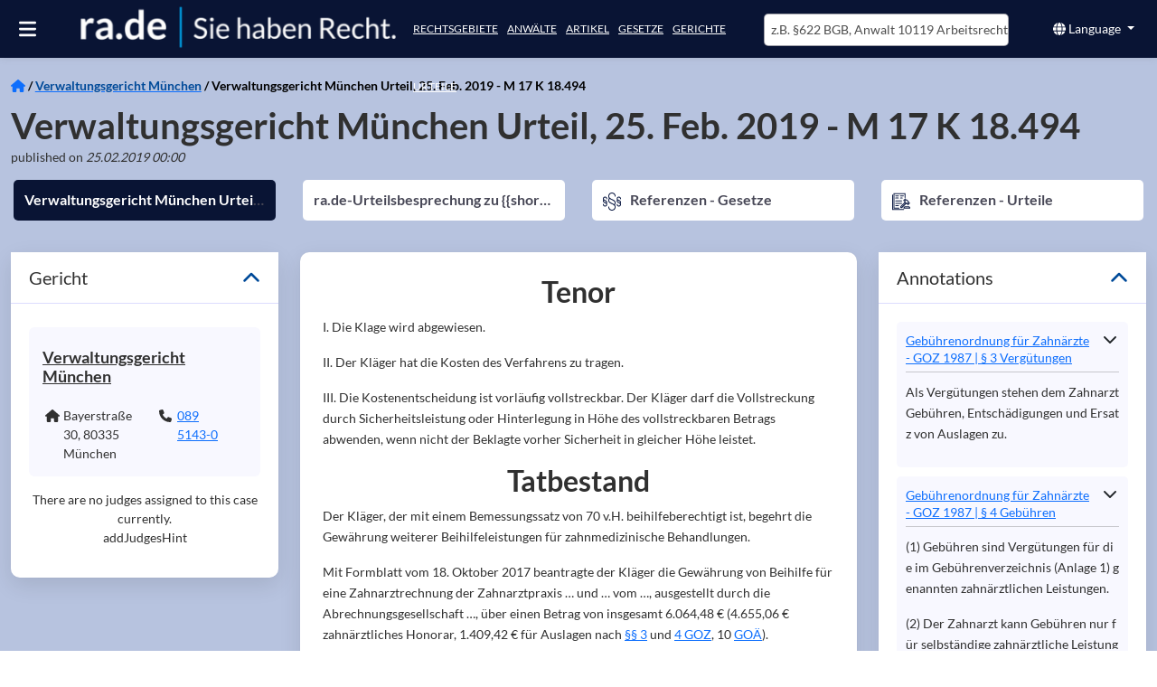

--- FILE ---
content_type: text/html; charset=utf-8
request_url: https://ra.de/urteil/vg-munchen/urteil-m-17-k-18494-2019-02-25
body_size: 125721
content:
<!DOCTYPE html><html lang="de" class="rade-app" data-beasties-container><head>
  <meta charset="utf-8">
  <meta http-equiv="X-UA-Compatible" content="IE=edge">
  <base href="/">
  <title>Verwaltungsgericht München Urteil, 25. Feb. 2019 - M 17 K 18.494 - ra.de.</title>
  <meta name="description" content="Tenor
				
					
					I. Die Klage wird abgewiesen.
					II. Der Kläger hat die Kosten des Verfahrens zu tragen.
					III. Die Kostenentscheidung ist ">
  <meta name="og:description" content="Tenor
				
					
					I. Die Klage wird abgewiesen.
					II. Der Kläger hat die Kosten des Verfahrens zu tragen.
					III. Die Kostenentscheidung ist ">
  <meta name="og:title" content="Verwaltungsgericht München Urteil, 25. Feb. 2019 - M 17 K 18.494 - ra.de.">
  <meta name="og:image" content="https://images.ra.de/raid-pub/pictures/logo/companyprofiles/rade/logo-transparent-bigger-strapline2.jpg">
  <style type="text/css" id="fa-auto-css">:root, :host {
  --fa-font-solid: normal 900 1em/1 "Font Awesome 6 Free";
  --fa-font-regular: normal 400 1em/1 "Font Awesome 6 Free";
  --fa-font-light: normal 300 1em/1 "Font Awesome 6 Pro";
  --fa-font-thin: normal 100 1em/1 "Font Awesome 6 Pro";
  --fa-font-duotone: normal 900 1em/1 "Font Awesome 6 Duotone";
  --fa-font-duotone-regular: normal 400 1em/1 "Font Awesome 6 Duotone";
  --fa-font-duotone-light: normal 300 1em/1 "Font Awesome 6 Duotone";
  --fa-font-duotone-thin: normal 100 1em/1 "Font Awesome 6 Duotone";
  --fa-font-brands: normal 400 1em/1 "Font Awesome 6 Brands";
  --fa-font-sharp-solid: normal 900 1em/1 "Font Awesome 6 Sharp";
  --fa-font-sharp-regular: normal 400 1em/1 "Font Awesome 6 Sharp";
  --fa-font-sharp-light: normal 300 1em/1 "Font Awesome 6 Sharp";
  --fa-font-sharp-thin: normal 100 1em/1 "Font Awesome 6 Sharp";
  --fa-font-sharp-duotone-solid: normal 900 1em/1 "Font Awesome 6 Sharp Duotone";
  --fa-font-sharp-duotone-regular: normal 400 1em/1 "Font Awesome 6 Sharp Duotone";
  --fa-font-sharp-duotone-light: normal 300 1em/1 "Font Awesome 6 Sharp Duotone";
  --fa-font-sharp-duotone-thin: normal 100 1em/1 "Font Awesome 6 Sharp Duotone";
}

svg:not(:root).svg-inline--fa, svg:not(:host).svg-inline--fa {
  overflow: visible;
  box-sizing: content-box;
}

.svg-inline--fa {
  display: var(--fa-display, inline-block);
  height: 1em;
  overflow: visible;
  vertical-align: -0.125em;
}
.svg-inline--fa.fa-2xs {
  vertical-align: 0.1em;
}
.svg-inline--fa.fa-xs {
  vertical-align: 0em;
}
.svg-inline--fa.fa-sm {
  vertical-align: -0.0714285705em;
}
.svg-inline--fa.fa-lg {
  vertical-align: -0.2em;
}
.svg-inline--fa.fa-xl {
  vertical-align: -0.25em;
}
.svg-inline--fa.fa-2xl {
  vertical-align: -0.3125em;
}
.svg-inline--fa.fa-pull-left {
  margin-right: var(--fa-pull-margin, 0.3em);
  width: auto;
}
.svg-inline--fa.fa-pull-right {
  margin-left: var(--fa-pull-margin, 0.3em);
  width: auto;
}
.svg-inline--fa.fa-li {
  width: var(--fa-li-width, 2em);
  top: 0.25em;
}
.svg-inline--fa.fa-fw {
  width: var(--fa-fw-width, 1.25em);
}

.fa-layers svg.svg-inline--fa {
  bottom: 0;
  left: 0;
  margin: auto;
  position: absolute;
  right: 0;
  top: 0;
}

.fa-layers-counter, .fa-layers-text {
  display: inline-block;
  position: absolute;
  text-align: center;
}

.fa-layers {
  display: inline-block;
  height: 1em;
  position: relative;
  text-align: center;
  vertical-align: -0.125em;
  width: 1em;
}
.fa-layers svg.svg-inline--fa {
  transform-origin: center center;
}

.fa-layers-text {
  left: 50%;
  top: 50%;
  transform: translate(-50%, -50%);
  transform-origin: center center;
}

.fa-layers-counter {
  background-color: var(--fa-counter-background-color, #ff253a);
  border-radius: var(--fa-counter-border-radius, 1em);
  box-sizing: border-box;
  color: var(--fa-inverse, #fff);
  line-height: var(--fa-counter-line-height, 1);
  max-width: var(--fa-counter-max-width, 5em);
  min-width: var(--fa-counter-min-width, 1.5em);
  overflow: hidden;
  padding: var(--fa-counter-padding, 0.25em 0.5em);
  right: var(--fa-right, 0);
  text-overflow: ellipsis;
  top: var(--fa-top, 0);
  transform: scale(var(--fa-counter-scale, 0.25));
  transform-origin: top right;
}

.fa-layers-bottom-right {
  bottom: var(--fa-bottom, 0);
  right: var(--fa-right, 0);
  top: auto;
  transform: scale(var(--fa-layers-scale, 0.25));
  transform-origin: bottom right;
}

.fa-layers-bottom-left {
  bottom: var(--fa-bottom, 0);
  left: var(--fa-left, 0);
  right: auto;
  top: auto;
  transform: scale(var(--fa-layers-scale, 0.25));
  transform-origin: bottom left;
}

.fa-layers-top-right {
  top: var(--fa-top, 0);
  right: var(--fa-right, 0);
  transform: scale(var(--fa-layers-scale, 0.25));
  transform-origin: top right;
}

.fa-layers-top-left {
  left: var(--fa-left, 0);
  right: auto;
  top: var(--fa-top, 0);
  transform: scale(var(--fa-layers-scale, 0.25));
  transform-origin: top left;
}

.fa-1x {
  font-size: 1em;
}

.fa-2x {
  font-size: 2em;
}

.fa-3x {
  font-size: 3em;
}

.fa-4x {
  font-size: 4em;
}

.fa-5x {
  font-size: 5em;
}

.fa-6x {
  font-size: 6em;
}

.fa-7x {
  font-size: 7em;
}

.fa-8x {
  font-size: 8em;
}

.fa-9x {
  font-size: 9em;
}

.fa-10x {
  font-size: 10em;
}

.fa-2xs {
  font-size: 0.625em;
  line-height: 0.1em;
  vertical-align: 0.225em;
}

.fa-xs {
  font-size: 0.75em;
  line-height: 0.0833333337em;
  vertical-align: 0.125em;
}

.fa-sm {
  font-size: 0.875em;
  line-height: 0.0714285718em;
  vertical-align: 0.0535714295em;
}

.fa-lg {
  font-size: 1.25em;
  line-height: 0.05em;
  vertical-align: -0.075em;
}

.fa-xl {
  font-size: 1.5em;
  line-height: 0.0416666682em;
  vertical-align: -0.125em;
}

.fa-2xl {
  font-size: 2em;
  line-height: 0.03125em;
  vertical-align: -0.1875em;
}

.fa-fw {
  text-align: center;
  width: 1.25em;
}

.fa-ul {
  list-style-type: none;
  margin-left: var(--fa-li-margin, 2.5em);
  padding-left: 0;
}
.fa-ul > li {
  position: relative;
}

.fa-li {
  left: calc(-1 * var(--fa-li-width, 2em));
  position: absolute;
  text-align: center;
  width: var(--fa-li-width, 2em);
  line-height: inherit;
}

.fa-border {
  border-color: var(--fa-border-color, #eee);
  border-radius: var(--fa-border-radius, 0.1em);
  border-style: var(--fa-border-style, solid);
  border-width: var(--fa-border-width, 0.08em);
  padding: var(--fa-border-padding, 0.2em 0.25em 0.15em);
}

.fa-pull-left {
  float: left;
  margin-right: var(--fa-pull-margin, 0.3em);
}

.fa-pull-right {
  float: right;
  margin-left: var(--fa-pull-margin, 0.3em);
}

.fa-beat {
  animation-name: fa-beat;
  animation-delay: var(--fa-animation-delay, 0s);
  animation-direction: var(--fa-animation-direction, normal);
  animation-duration: var(--fa-animation-duration, 1s);
  animation-iteration-count: var(--fa-animation-iteration-count, infinite);
  animation-timing-function: var(--fa-animation-timing, ease-in-out);
}

.fa-bounce {
  animation-name: fa-bounce;
  animation-delay: var(--fa-animation-delay, 0s);
  animation-direction: var(--fa-animation-direction, normal);
  animation-duration: var(--fa-animation-duration, 1s);
  animation-iteration-count: var(--fa-animation-iteration-count, infinite);
  animation-timing-function: var(--fa-animation-timing, cubic-bezier(0.28, 0.84, 0.42, 1));
}

.fa-fade {
  animation-name: fa-fade;
  animation-delay: var(--fa-animation-delay, 0s);
  animation-direction: var(--fa-animation-direction, normal);
  animation-duration: var(--fa-animation-duration, 1s);
  animation-iteration-count: var(--fa-animation-iteration-count, infinite);
  animation-timing-function: var(--fa-animation-timing, cubic-bezier(0.4, 0, 0.6, 1));
}

.fa-beat-fade {
  animation-name: fa-beat-fade;
  animation-delay: var(--fa-animation-delay, 0s);
  animation-direction: var(--fa-animation-direction, normal);
  animation-duration: var(--fa-animation-duration, 1s);
  animation-iteration-count: var(--fa-animation-iteration-count, infinite);
  animation-timing-function: var(--fa-animation-timing, cubic-bezier(0.4, 0, 0.6, 1));
}

.fa-flip {
  animation-name: fa-flip;
  animation-delay: var(--fa-animation-delay, 0s);
  animation-direction: var(--fa-animation-direction, normal);
  animation-duration: var(--fa-animation-duration, 1s);
  animation-iteration-count: var(--fa-animation-iteration-count, infinite);
  animation-timing-function: var(--fa-animation-timing, ease-in-out);
}

.fa-shake {
  animation-name: fa-shake;
  animation-delay: var(--fa-animation-delay, 0s);
  animation-direction: var(--fa-animation-direction, normal);
  animation-duration: var(--fa-animation-duration, 1s);
  animation-iteration-count: var(--fa-animation-iteration-count, infinite);
  animation-timing-function: var(--fa-animation-timing, linear);
}

.fa-spin {
  animation-name: fa-spin;
  animation-delay: var(--fa-animation-delay, 0s);
  animation-direction: var(--fa-animation-direction, normal);
  animation-duration: var(--fa-animation-duration, 2s);
  animation-iteration-count: var(--fa-animation-iteration-count, infinite);
  animation-timing-function: var(--fa-animation-timing, linear);
}

.fa-spin-reverse {
  --fa-animation-direction: reverse;
}

.fa-pulse,
.fa-spin-pulse {
  animation-name: fa-spin;
  animation-direction: var(--fa-animation-direction, normal);
  animation-duration: var(--fa-animation-duration, 1s);
  animation-iteration-count: var(--fa-animation-iteration-count, infinite);
  animation-timing-function: var(--fa-animation-timing, steps(8));
}

@media (prefers-reduced-motion: reduce) {
  .fa-beat,
.fa-bounce,
.fa-fade,
.fa-beat-fade,
.fa-flip,
.fa-pulse,
.fa-shake,
.fa-spin,
.fa-spin-pulse {
    animation-delay: -1ms;
    animation-duration: 1ms;
    animation-iteration-count: 1;
    transition-delay: 0s;
    transition-duration: 0s;
  }
}
@keyframes fa-beat {
  0%, 90% {
    transform: scale(1);
  }
  45% {
    transform: scale(var(--fa-beat-scale, 1.25));
  }
}
@keyframes fa-bounce {
  0% {
    transform: scale(1, 1) translateY(0);
  }
  10% {
    transform: scale(var(--fa-bounce-start-scale-x, 1.1), var(--fa-bounce-start-scale-y, 0.9)) translateY(0);
  }
  30% {
    transform: scale(var(--fa-bounce-jump-scale-x, 0.9), var(--fa-bounce-jump-scale-y, 1.1)) translateY(var(--fa-bounce-height, -0.5em));
  }
  50% {
    transform: scale(var(--fa-bounce-land-scale-x, 1.05), var(--fa-bounce-land-scale-y, 0.95)) translateY(0);
  }
  57% {
    transform: scale(1, 1) translateY(var(--fa-bounce-rebound, -0.125em));
  }
  64% {
    transform: scale(1, 1) translateY(0);
  }
  100% {
    transform: scale(1, 1) translateY(0);
  }
}
@keyframes fa-fade {
  50% {
    opacity: var(--fa-fade-opacity, 0.4);
  }
}
@keyframes fa-beat-fade {
  0%, 100% {
    opacity: var(--fa-beat-fade-opacity, 0.4);
    transform: scale(1);
  }
  50% {
    opacity: 1;
    transform: scale(var(--fa-beat-fade-scale, 1.125));
  }
}
@keyframes fa-flip {
  50% {
    transform: rotate3d(var(--fa-flip-x, 0), var(--fa-flip-y, 1), var(--fa-flip-z, 0), var(--fa-flip-angle, -180deg));
  }
}
@keyframes fa-shake {
  0% {
    transform: rotate(-15deg);
  }
  4% {
    transform: rotate(15deg);
  }
  8%, 24% {
    transform: rotate(-18deg);
  }
  12%, 28% {
    transform: rotate(18deg);
  }
  16% {
    transform: rotate(-22deg);
  }
  20% {
    transform: rotate(22deg);
  }
  32% {
    transform: rotate(-12deg);
  }
  36% {
    transform: rotate(12deg);
  }
  40%, 100% {
    transform: rotate(0deg);
  }
}
@keyframes fa-spin {
  0% {
    transform: rotate(0deg);
  }
  100% {
    transform: rotate(360deg);
  }
}
.fa-rotate-90 {
  transform: rotate(90deg);
}

.fa-rotate-180 {
  transform: rotate(180deg);
}

.fa-rotate-270 {
  transform: rotate(270deg);
}

.fa-flip-horizontal {
  transform: scale(-1, 1);
}

.fa-flip-vertical {
  transform: scale(1, -1);
}

.fa-flip-both,
.fa-flip-horizontal.fa-flip-vertical {
  transform: scale(-1, -1);
}

.fa-rotate-by {
  transform: rotate(var(--fa-rotate-angle, 0));
}

.fa-stack {
  display: inline-block;
  vertical-align: middle;
  height: 2em;
  position: relative;
  width: 2.5em;
}

.fa-stack-1x,
.fa-stack-2x {
  bottom: 0;
  left: 0;
  margin: auto;
  position: absolute;
  right: 0;
  top: 0;
  z-index: var(--fa-stack-z-index, auto);
}

.svg-inline--fa.fa-stack-1x {
  height: 1em;
  width: 1.25em;
}
.svg-inline--fa.fa-stack-2x {
  height: 2em;
  width: 2.5em;
}

.fa-inverse {
  color: var(--fa-inverse, #fff);
}

.sr-only,
.fa-sr-only {
  position: absolute;
  width: 1px;
  height: 1px;
  padding: 0;
  margin: -1px;
  overflow: hidden;
  clip: rect(0, 0, 0, 0);
  white-space: nowrap;
  border-width: 0;
}

.sr-only-focusable:not(:focus),
.fa-sr-only-focusable:not(:focus) {
  position: absolute;
  width: 1px;
  height: 1px;
  padding: 0;
  margin: -1px;
  overflow: hidden;
  clip: rect(0, 0, 0, 0);
  white-space: nowrap;
  border-width: 0;
}

.svg-inline--fa .fa-primary {
  fill: var(--fa-primary-color, currentColor);
  opacity: var(--fa-primary-opacity, 1);
}

.svg-inline--fa .fa-secondary {
  fill: var(--fa-secondary-color, currentColor);
  opacity: var(--fa-secondary-opacity, 0.4);
}

.svg-inline--fa.fa-swap-opacity .fa-primary {
  opacity: var(--fa-secondary-opacity, 0.4);
}

.svg-inline--fa.fa-swap-opacity .fa-secondary {
  opacity: var(--fa-primary-opacity, 1);
}

.svg-inline--fa mask .fa-primary,
.svg-inline--fa mask .fa-secondary {
  fill: black;
}</style><link rel="preconnect" href="https://cloud-dev-ts.ra.de" crossorigin>
  <link rel="preconnect" href="https://linccms-ts.ra.de" crossorigin>
  <link rel="preconnect" href="https://images.ra.de">
  <link rel="preconnect" href="https://images-dev.ra.de">
  <link rel="preload" href="./assets/imgs/logo.webp" as="image">
  <link rel="preload" fetchpriority="high" href="./assets/imgs/homepage_mobile.webp" as="image">
  <link rel="preload" href="./assets/fonts/lato-latin-400-normal.woff2" as="font" type="font/woff2" crossorigin="anonymous">
  <link rel="preload" href="./assets/fonts/lato-latin-700-normal.woff2" as="font" type="font/woff2" crossorigin="anonymous">
  <meta name="google-site-verification" content="mee2Bo9j-OZd5RK9z_3MyeBycucKhGD8h5RXst3umm8">
  <meta name="viewport" content="width=device-width, initial-scale=1">
  <link id="favicon" rel="icon" type="image/x-icon" href="favicon.ico">
<style>@font-face{font-family:Lato;font-style:normal;font-display:swap;font-weight:400;src:url(/assets/fonts/lato-latin-400-normal.woff2) format("woff2"),url(/assets/fonts/lato-latin-400-normal.woff) format("woff");unicode-range:U+0000-00FF,U+0131,U+0152-0153,U+02BB-02BC,U+02C6,U+02DA,U+02DC,U+2000-206F,U+2074,U+20AC,U+2122,U+2191,U+2193,U+2212,U+2215,U+FEFF,U+FFFD}@font-face{font-family:Lato;font-style:normal;font-display:swap;font-weight:700;src:url(/assets/fonts/lato-latin-700-normal.woff2) format("woff2"),url(/assets/fonts/lato-latin-700-normal.woff) format("woff");unicode-range:U+0000-00FF,U+0131,U+0152-0153,U+02BB-02BC,U+02C6,U+02DA,U+02DC,U+2000-206F,U+2074,U+20AC,U+2122,U+2191,U+2193,U+2212,U+2215,U+FEFF,U+FFFD}@font-face{font-family:Lato;font-style:normal;font-display:swap;font-weight:300;src:url(/assets/fonts/lato-latin-300-normal.woff2) format("woff2"),url(/assets/fonts/lato-latin-300-normal.woff) format("woff");unicode-range:U+0000-00FF,U+0131,U+0152-0153,U+02BB-02BC,U+02C6,U+02DA,U+02DC,U+2000-206F,U+2074,U+20AC,U+2122,U+2191,U+2193,U+2212,U+2215,U+FEFF,U+FFFD}h1{font-family:Lato,sans-serif;font-size:35px;margin-top:0;margin-bottom:20px;font-stretch:condensed;font-weight:300;color:#000}h2{font-family:Lato,sans-serif;font-size:25px;font-stretch:condensed;font-weight:700;color:#000}h4{font-size:16px;text-transform:uppercase}h4{margin-top:10px;margin-bottom:10px}a{color:#004a99;outline:none;text-decoration:none;cursor:pointer}a:hover{color:#474756;text-decoration:none}p{line-height:1.7em}p a{display:inline-block}.hint-color{color:#4d4d4d}:root{--bs-blue:#0d6efd;--bs-indigo:#6610f2;--bs-purple:#6f42c1;--bs-pink:#d63384;--bs-red:#dc3545;--bs-orange:#fd7e14;--bs-yellow:#ffc107;--bs-green:#198754;--bs-teal:#20c997;--bs-cyan:#0dcaf0;--bs-black:#000;--bs-white:#fff;--bs-gray:#6c757d;--bs-gray-dark:#343a40;--bs-gray-100:#f8f9fa;--bs-gray-200:#e9ecef;--bs-gray-300:#dee2e6;--bs-gray-400:#ced4da;--bs-gray-500:#adb5bd;--bs-gray-600:#6c757d;--bs-gray-700:#495057;--bs-gray-800:#343a40;--bs-gray-900:#212529;--bs-primary:#0d6efd;--bs-secondary:#6c757d;--bs-success:#198754;--bs-info:#0dcaf0;--bs-warning:#ffc107;--bs-danger:#dc3545;--bs-light:#f8f9fa;--bs-dark:#212529;--bs-primary-rgb:13,110,253;--bs-secondary-rgb:108,117,125;--bs-success-rgb:25,135,84;--bs-info-rgb:13,202,240;--bs-warning-rgb:255,193,7;--bs-danger-rgb:220,53,69;--bs-light-rgb:248,249,250;--bs-dark-rgb:33,37,41;--bs-primary-text-emphasis:#052c65;--bs-secondary-text-emphasis:#2b2f32;--bs-success-text-emphasis:#0a3622;--bs-info-text-emphasis:#055160;--bs-warning-text-emphasis:#664d03;--bs-danger-text-emphasis:#58151c;--bs-light-text-emphasis:#495057;--bs-dark-text-emphasis:#495057;--bs-primary-bg-subtle:#cfe2ff;--bs-secondary-bg-subtle:#e2e3e5;--bs-success-bg-subtle:#d1e7dd;--bs-info-bg-subtle:#cff4fc;--bs-warning-bg-subtle:#fff3cd;--bs-danger-bg-subtle:#f8d7da;--bs-light-bg-subtle:#fcfcfd;--bs-dark-bg-subtle:#ced4da;--bs-primary-border-subtle:#9ec5fe;--bs-secondary-border-subtle:#c4c8cb;--bs-success-border-subtle:#a3cfbb;--bs-info-border-subtle:#9eeaf9;--bs-warning-border-subtle:#ffe69c;--bs-danger-border-subtle:#f1aeb5;--bs-light-border-subtle:#e9ecef;--bs-dark-border-subtle:#adb5bd;--bs-white-rgb:255,255,255;--bs-black-rgb:0,0,0;--bs-font-sans-serif:system-ui,-apple-system,"Segoe UI",Roboto,"Helvetica Neue","Noto Sans","Liberation Sans",Arial,sans-serif,"Apple Color Emoji","Segoe UI Emoji","Segoe UI Symbol","Noto Color Emoji";--bs-font-monospace:SFMono-Regular,Menlo,Monaco,Consolas,"Liberation Mono","Courier New",monospace;--bs-gradient:linear-gradient(180deg, rgba(255, 255, 255, .15), rgba(255, 255, 255, 0));--bs-body-font-family:var(--bs-font-sans-serif);--bs-body-font-size:1rem;--bs-body-font-weight:400;--bs-body-line-height:1.5;--bs-body-color:#212529;--bs-body-color-rgb:33,37,41;--bs-body-bg:#fff;--bs-body-bg-rgb:255,255,255;--bs-emphasis-color:#000;--bs-emphasis-color-rgb:0,0,0;--bs-secondary-color:rgba(33, 37, 41, .75);--bs-secondary-color-rgb:33,37,41;--bs-secondary-bg:#e9ecef;--bs-secondary-bg-rgb:233,236,239;--bs-tertiary-color:rgba(33, 37, 41, .5);--bs-tertiary-color-rgb:33,37,41;--bs-tertiary-bg:#f8f9fa;--bs-tertiary-bg-rgb:248,249,250;--bs-heading-color:inherit;--bs-link-color:#0d6efd;--bs-link-color-rgb:13,110,253;--bs-link-decoration:underline;--bs-link-hover-color:#0a58ca;--bs-link-hover-color-rgb:10,88,202;--bs-code-color:#d63384;--bs-highlight-color:#212529;--bs-highlight-bg:#fff3cd;--bs-border-width:1px;--bs-border-style:solid;--bs-border-color:#dee2e6;--bs-border-color-translucent:rgba(0, 0, 0, .175);--bs-border-radius:.375rem;--bs-border-radius-sm:.25rem;--bs-border-radius-lg:.5rem;--bs-border-radius-xl:1rem;--bs-border-radius-xxl:2rem;--bs-border-radius-2xl:var(--bs-border-radius-xxl);--bs-border-radius-pill:50rem;--bs-box-shadow:0 .5rem 1rem rgba(0, 0, 0, .15);--bs-box-shadow-sm:0 .125rem .25rem rgba(0, 0, 0, .075);--bs-box-shadow-lg:0 1rem 3rem rgba(0, 0, 0, .175);--bs-box-shadow-inset:inset 0 1px 2px rgba(0, 0, 0, .075);--bs-focus-ring-width:.25rem;--bs-focus-ring-opacity:.25;--bs-focus-ring-color:rgba(13, 110, 253, .25);--bs-form-valid-color:#198754;--bs-form-valid-border-color:#198754;--bs-form-invalid-color:#dc3545;--bs-form-invalid-border-color:#dc3545}*,:after,:before{box-sizing:border-box}@media (prefers-reduced-motion:no-preference){:root{scroll-behavior:smooth}}body{margin:0;font-family:var(--bs-body-font-family);font-size:var(--bs-body-font-size);font-weight:var(--bs-body-font-weight);line-height:var(--bs-body-line-height);color:var(--bs-body-color);text-align:var(--bs-body-text-align);background-color:var(--bs-body-bg);-webkit-text-size-adjust:100%;-webkit-tap-highlight-color:transparent}hr{margin:1rem 0;color:inherit;border:0;border-top:var(--bs-border-width) solid;opacity:.25}h1,h2,h4{margin-top:0;margin-bottom:.5rem;font-weight:500;line-height:1.2;color:var(--bs-heading-color)}h1{font-size:calc(1.375rem + 1.5vw)}@media (min-width:1200px){h1{font-size:2.5rem}}h2{font-size:calc(1.325rem + .9vw)}@media (min-width:1200px){h2{font-size:2rem}}h4{font-size:calc(1.275rem + .3vw)}@media (min-width:1200px){h4{font-size:1.5rem}}p{margin-top:0;margin-bottom:1rem}ul{padding-left:2rem}dl,ul{margin-top:0;margin-bottom:1rem}dt{font-weight:700}dd{margin-bottom:.5rem;margin-left:0}a{color:rgba(var(--bs-link-color-rgb),var(--bs-link-opacity,1));text-decoration:underline}a:hover{--bs-link-color-rgb:var(--bs-link-hover-color-rgb)}a:not([href]):not([class]),a:not([href]):not([class]):hover{color:inherit;text-decoration:none}img,svg{vertical-align:middle}button{border-radius:0}button:focus:not(:focus-visible){outline:0}button,input{margin:0;font-family:inherit;font-size:inherit;line-height:inherit}button{text-transform:none}[role=button]{cursor:pointer}[type=button],button{-webkit-appearance:button}[type=button]:not(:disabled),button:not(:disabled){cursor:pointer}.container-fluid{--bs-gutter-x:1.5rem;--bs-gutter-y:0;width:100%;padding-right:calc(var(--bs-gutter-x) * .5);padding-left:calc(var(--bs-gutter-x) * .5);margin-right:auto;margin-left:auto}:root{--bs-breakpoint-xs:0;--bs-breakpoint-sm:576px;--bs-breakpoint-md:768px;--bs-breakpoint-lg:992px;--bs-breakpoint-xl:1200px;--bs-breakpoint-xxl:1400px}.row{--bs-gutter-x:1.5rem;--bs-gutter-y:0;display:flex;flex-wrap:wrap;margin-top:calc(-1 * var(--bs-gutter-y));margin-right:calc(-.5 * var(--bs-gutter-x));margin-left:calc(-.5 * var(--bs-gutter-x))}.row>*{flex-shrink:0;width:100%;max-width:100%;padding-right:calc(var(--bs-gutter-x) * .5);padding-left:calc(var(--bs-gutter-x) * .5);margin-top:var(--bs-gutter-y)}.col{flex:1 0 0}.col-6{flex:0 0 auto;width:50%}.col-12{flex:0 0 auto;width:100%}@media (min-width:768px){.col-md-3{flex:0 0 auto;width:25%}.col-md-4{flex:0 0 auto;width:33.33333333%}.col-md-6{flex:0 0 auto;width:50%}.col-md-8{flex:0 0 auto;width:66.66666667%}.col-md-12{flex:0 0 auto;width:100%}}@media (min-width:992px){.col-lg-4{flex:0 0 auto;width:33.33333333%}.col-lg-12{flex:0 0 auto;width:100%}}.btn{--bs-btn-padding-x:.75rem;--bs-btn-padding-y:.375rem;--bs-btn-font-family: ;--bs-btn-font-size:1rem;--bs-btn-font-weight:400;--bs-btn-line-height:1.5;--bs-btn-color:var(--bs-body-color);--bs-btn-bg:transparent;--bs-btn-border-width:var(--bs-border-width);--bs-btn-border-color:transparent;--bs-btn-border-radius:var(--bs-border-radius);--bs-btn-hover-border-color:transparent;--bs-btn-box-shadow:inset 0 1px 0 rgba(255, 255, 255, .15),0 1px 1px rgba(0, 0, 0, .075);--bs-btn-disabled-opacity:.65;--bs-btn-focus-box-shadow:0 0 0 .25rem rgba(var(--bs-btn-focus-shadow-rgb), .5);display:inline-block;padding:var(--bs-btn-padding-y) var(--bs-btn-padding-x);font-family:var(--bs-btn-font-family);font-size:var(--bs-btn-font-size);font-weight:var(--bs-btn-font-weight);line-height:var(--bs-btn-line-height);color:var(--bs-btn-color);text-align:center;text-decoration:none;vertical-align:middle;cursor:pointer;-webkit-user-select:none;-moz-user-select:none;user-select:none;border:var(--bs-btn-border-width) solid var(--bs-btn-border-color);border-radius:var(--bs-btn-border-radius);background-color:var(--bs-btn-bg);transition:color .15s ease-in-out,background-color .15s ease-in-out,border-color .15s ease-in-out,box-shadow .15s ease-in-out}@media (prefers-reduced-motion:reduce){.btn{transition:none}}.btn:hover{color:var(--bs-btn-hover-color);background-color:var(--bs-btn-hover-bg);border-color:var(--bs-btn-hover-border-color)}.btn:focus-visible{color:var(--bs-btn-hover-color);background-color:var(--bs-btn-hover-bg);border-color:var(--bs-btn-hover-border-color);outline:0;box-shadow:var(--bs-btn-focus-box-shadow)}.btn:first-child:active{color:var(--bs-btn-active-color);background-color:var(--bs-btn-active-bg);border-color:var(--bs-btn-active-border-color)}.btn:first-child:active:focus-visible{box-shadow:var(--bs-btn-focus-box-shadow)}.btn:disabled{color:var(--bs-btn-disabled-color);pointer-events:none;background-color:var(--bs-btn-disabled-bg);border-color:var(--bs-btn-disabled-border-color);opacity:var(--bs-btn-disabled-opacity)}.btn-primary{--bs-btn-color:#fff;--bs-btn-bg:#0d6efd;--bs-btn-border-color:#0d6efd;--bs-btn-hover-color:#fff;--bs-btn-hover-bg:#0b5ed7;--bs-btn-hover-border-color:#0a58ca;--bs-btn-focus-shadow-rgb:49,132,253;--bs-btn-active-color:#fff;--bs-btn-active-bg:#0a58ca;--bs-btn-active-border-color:#0a53be;--bs-btn-active-shadow:inset 0 3px 5px rgba(0, 0, 0, .125);--bs-btn-disabled-color:#fff;--bs-btn-disabled-bg:#0d6efd;--bs-btn-disabled-border-color:#0d6efd}.btn-sm{--bs-btn-padding-y:.25rem;--bs-btn-padding-x:.5rem;--bs-btn-font-size:.875rem;--bs-btn-border-radius:var(--bs-border-radius-sm)}.collapse:not(.show){display:none}.dropdown{position:relative}.dropdown-toggle{white-space:nowrap}.dropdown-toggle:after{display:inline-block;margin-left:.255em;vertical-align:.255em;content:"";border-top:.3em solid;border-right:.3em solid transparent;border-bottom:0;border-left:.3em solid transparent}.dropdown-toggle:empty:after{margin-left:0}.dropdown-menu{--bs-dropdown-zindex:1000;--bs-dropdown-min-width:10rem;--bs-dropdown-padding-x:0;--bs-dropdown-padding-y:.5rem;--bs-dropdown-spacer:.125rem;--bs-dropdown-font-size:1rem;--bs-dropdown-color:var(--bs-body-color);--bs-dropdown-bg:var(--bs-body-bg);--bs-dropdown-border-color:var(--bs-border-color-translucent);--bs-dropdown-border-radius:var(--bs-border-radius);--bs-dropdown-border-width:var(--bs-border-width);--bs-dropdown-inner-border-radius:calc(var(--bs-border-radius) - var(--bs-border-width));--bs-dropdown-divider-bg:var(--bs-border-color-translucent);--bs-dropdown-divider-margin-y:.5rem;--bs-dropdown-box-shadow:var(--bs-box-shadow);--bs-dropdown-link-color:var(--bs-body-color);--bs-dropdown-link-hover-color:var(--bs-body-color);--bs-dropdown-link-hover-bg:var(--bs-tertiary-bg);--bs-dropdown-link-active-color:#fff;--bs-dropdown-link-active-bg:#0d6efd;--bs-dropdown-link-disabled-color:var(--bs-tertiary-color);--bs-dropdown-item-padding-x:1rem;--bs-dropdown-item-padding-y:.25rem;--bs-dropdown-header-color:#6c757d;--bs-dropdown-header-padding-x:1rem;--bs-dropdown-header-padding-y:.5rem;position:absolute;z-index:var(--bs-dropdown-zindex);display:none;min-width:var(--bs-dropdown-min-width);padding:var(--bs-dropdown-padding-y) var(--bs-dropdown-padding-x);margin:0;font-size:var(--bs-dropdown-font-size);color:var(--bs-dropdown-color);text-align:left;list-style:none;background-color:var(--bs-dropdown-bg);background-clip:padding-box;border:var(--bs-dropdown-border-width) solid var(--bs-dropdown-border-color);border-radius:var(--bs-dropdown-border-radius)}.dropdown-item{display:block;width:100%;padding:var(--bs-dropdown-item-padding-y) var(--bs-dropdown-item-padding-x);clear:both;font-weight:400;color:var(--bs-dropdown-link-color);text-align:inherit;text-decoration:none;white-space:nowrap;background-color:transparent;border:0;border-radius:var(--bs-dropdown-item-border-radius,0)}.dropdown-item:focus,.dropdown-item:hover{color:var(--bs-dropdown-link-hover-color);background-color:var(--bs-dropdown-link-hover-bg)}.dropdown-item:active{color:var(--bs-dropdown-link-active-color);text-decoration:none;background-color:var(--bs-dropdown-link-active-bg)}.dropdown-item:disabled{color:var(--bs-dropdown-link-disabled-color);pointer-events:none;background-color:transparent}.nav{--bs-nav-link-padding-x:1rem;--bs-nav-link-padding-y:.5rem;--bs-nav-link-font-weight: ;--bs-nav-link-color:var(--bs-link-color);--bs-nav-link-hover-color:var(--bs-link-hover-color);--bs-nav-link-disabled-color:var(--bs-secondary-color);display:flex;flex-wrap:wrap;padding-left:0;margin-bottom:0;list-style:none}.nav-tabs{--bs-nav-tabs-border-width:var(--bs-border-width);--bs-nav-tabs-border-color:var(--bs-border-color);--bs-nav-tabs-border-radius:var(--bs-border-radius);--bs-nav-tabs-link-hover-border-color:var(--bs-secondary-bg) var(--bs-secondary-bg) var(--bs-border-color);--bs-nav-tabs-link-active-color:var(--bs-emphasis-color);--bs-nav-tabs-link-active-bg:var(--bs-body-bg);--bs-nav-tabs-link-active-border-color:var(--bs-border-color) var(--bs-border-color) var(--bs-body-bg);border-bottom:var(--bs-nav-tabs-border-width) solid var(--bs-nav-tabs-border-color)}.navbar{--bs-navbar-padding-x:0;--bs-navbar-padding-y:.5rem;--bs-navbar-color:rgba(var(--bs-emphasis-color-rgb), .65);--bs-navbar-hover-color:rgba(var(--bs-emphasis-color-rgb), .8);--bs-navbar-disabled-color:rgba(var(--bs-emphasis-color-rgb), .3);--bs-navbar-active-color:rgba(var(--bs-emphasis-color-rgb), 1);--bs-navbar-brand-padding-y:.3125rem;--bs-navbar-brand-margin-end:1rem;--bs-navbar-brand-font-size:1.25rem;--bs-navbar-brand-color:rgba(var(--bs-emphasis-color-rgb), 1);--bs-navbar-brand-hover-color:rgba(var(--bs-emphasis-color-rgb), 1);--bs-navbar-nav-link-padding-x:.5rem;--bs-navbar-toggler-padding-y:.25rem;--bs-navbar-toggler-padding-x:.75rem;--bs-navbar-toggler-font-size:1.25rem;--bs-navbar-toggler-icon-bg:url("data:image/svg+xml,%3csvg xmlns='http://www.w3.org/2000/svg' viewBox='0 0 30 30'%3e%3cpath stroke='rgba%2833, 37, 41, 0.75%29' stroke-linecap='round' stroke-miterlimit='10' stroke-width='2' d='M4 7h22M4 15h22M4 23h22'/%3e%3c/svg%3e");--bs-navbar-toggler-border-color:rgba(var(--bs-emphasis-color-rgb), .15);--bs-navbar-toggler-border-radius:var(--bs-border-radius);--bs-navbar-toggler-focus-width:.25rem;--bs-navbar-toggler-transition:box-shadow .15s ease-in-out;position:relative;display:flex;flex-wrap:wrap;align-items:center;justify-content:space-between;padding:var(--bs-navbar-padding-y) var(--bs-navbar-padding-x)}.navbar>.container-fluid{display:flex;flex-wrap:inherit;align-items:center;justify-content:space-between}.navbar-brand{padding-top:var(--bs-navbar-brand-padding-y);padding-bottom:var(--bs-navbar-brand-padding-y);margin-right:var(--bs-navbar-brand-margin-end);font-size:var(--bs-navbar-brand-font-size);color:var(--bs-navbar-brand-color);text-decoration:none;white-space:nowrap}.navbar-brand:focus,.navbar-brand:hover{color:var(--bs-navbar-brand-hover-color)}.navbar-nav{--bs-nav-link-padding-x:0;--bs-nav-link-padding-y:.5rem;--bs-nav-link-font-weight: ;--bs-nav-link-color:var(--bs-navbar-color);--bs-nav-link-hover-color:var(--bs-navbar-hover-color);--bs-nav-link-disabled-color:var(--bs-navbar-disabled-color);display:flex;flex-direction:column;padding-left:0;margin-bottom:0;list-style:none}.navbar-nav .dropdown-menu{position:static}.navbar-collapse{flex-grow:1;flex-basis:100%;align-items:center}@media (min-width:576px){.navbar-expand-sm{flex-wrap:nowrap;justify-content:flex-start}.navbar-expand-sm .navbar-nav{flex-direction:row}.navbar-expand-sm .navbar-nav .dropdown-menu{position:absolute}.navbar-expand-sm .navbar-collapse{display:flex!important;flex-basis:auto}}:root{--bs-btn-close-filter: }:root{--bs-carousel-indicator-active-bg:#fff;--bs-carousel-caption-color:#fff;--bs-carousel-control-icon-filter: }.clearfix:after{display:block;clear:both;content:""}.float-end{float:right!important}.d-inline{display:inline!important}.d-flex{display:flex!important}.flex-row-reverse{flex-direction:row-reverse!important}.align-items-stretch{align-items:stretch!important}.order-1{order:1!important}.order-2{order:2!important}.order-3{order:3!important}.text-center{text-align:center!important}@media (min-width:768px){.order-md-1{order:1!important}.order-md-2{order:2!important}.order-md-3{order:3!important}}.classic{font-family:Lato,sans-serif!important;background:linear-gradient(203deg,#b7c3df 28%,#fdfdff 74.5%)}.classic .btn-primary{background-color:#091434!important;color:#fff!important;border-color:#fff!important;padding:6px 24px;border-radius:5px}.classic .active .section-tab{background-color:#091434!important}.classic .section-tab{background-color:#fff!important}.classic footer{background-color:#091434}.classic footer .footer-central-title{color:#fff}.classic footer .btn-primary{background-color:#091434}.classic .language-select-label{color:#fff;font-size:14px}.classic .ci-nav .navbar-nav a{color:#fff}.classic .default-header,.classic #ci-sidenav-wrapper{background-color:#091434!important}.classic h1,.classic h2{font-weight:700}.classic hr{border-color:#091434}.classic .breadcrumbs{font-weight:700}.classic .breadcrumbs span{color:#000}.classic .top-panel{border-bottom:none;margin-bottom:30px}.classic .section-tabs .section-tab:hover{cursor:pointer}.classic .section-tabs .section-tab{border-radius:5px;background:#edeff4;height:45px!important}.classic .details-container{margin-bottom:0}.classic .section-container,.classic .tab-body{box-shadow:0 8px 24px #0000001a,0 0 1px #00000014;border-radius:10px;padding:25px;margin-bottom:20px}.classic .section-container,.classic .tab-body{background:#fff}.classic .tab-header{border-top-left-radius:10px;border-top-right-radius:10px;background:#fff!important;border-top:0!important;border-bottom:2px solid #DDDDFE!important;margin-top:-25px;margin-left:-25px;margin-right:-25px;margin-bottom:25px!important;padding-top:25px!important;padding-left:25px!important;padding-right:25px!important}.classic .panel{box-shadow:0 8px 24px #0000001a,0 0 1px #00000014;border-radius:10px;margin-bottom:20px!important}.classic .panel-heading{background:#fff;border-radius:10px 10px 0 0;padding:1px 20px!important}.classic .panel-heading h4{font-size:20px;margin-top:15px;margin-bottom:15px}.classic .panel-heading svg{color:#004a99}.classic .panel-body{border-top:1px solid #DDDDFE;background:#fff!important;border-radius:0 0 10px 10px;padding:20px!important}.classic input{border-color:#47475680}html{position:relative;scroll-behavior:smooth}html,body{min-height:100%}body{background-color:#fff;color:#303030;font-family:Lato,sans-serif;font-size:14px;margin:0;overflow-x:hidden;-webkit-font-smoothing:antialiased;-moz-osx-font-smoothing:grayscale}body:before,body:after{content:"";display:table;clear:both}.page-content{display:flex;flex-direction:column;min-height:80vh;padding-bottom:20em}ul{list-style:none}img{background-repeat:no-repeat;background-position:top center;background-color:transparent;background-size:cover}.navbar{margin-bottom:0!important}a,button,.btn{cursor:pointer}.btn{-webkit-border-radius:0px;-moz-border-radius:0px;-ms-border-radius:0px;border-radius:0;border:none;margin:1px;padding:8px 16px;text-transform:none;line-height:18px;white-space:unset}.btn:focus,.btn:active,.btn:active:focus,.btn:active:hover{outline:0}.btn:active:not([disabled]){-webkit-box-shadow:inset 0 2px 5px rgba(0,0,0,.2);-moz-box-shadow:inset 0 2px 5px rgba(0,0,0,.2);box-shadow:inset 0 2px 5px #0003}.btn svg{margin:0 5px}.btn-primary{background-color:#474756;color:#fff}.btn-primary:hover,.btn-primary:focus,.btn-primary:active,.btn-primary:active:focus,.btn-primary:active:hover{color:#fff;background-color:#5f5f73}.btn-outline{text-transform:uppercase;font-weight:500;background:none;border:2px solid #383641;color:#303030;padding:6px 14px}.btn-outline:hover,.btn-outline:focus,.btn-outline:active,.btn-outline:active:focus,.btn-outline:active:hover{background:#383641;border-width:0;color:#fff;padding:8px 16px}.btn-outline.btn-primary{border-color:#474756;color:#474756}.btn-outline.btn-primary:hover,.btn-outline.btn-primary:focus,.btn-outline.btn-primary:active,.btn-outline.btn-primary:active:focus,.btn-outline.btn-primary:active:hover{color:#fff;background-color:#474756;border-color:#474756}.btn-sm{line-height:1.5em;min-height:28px;padding:5px 12px}input{min-height:34px;box-shadow:none!important}input{-webkit-border-radius:0px;-moz-border-radius:0px;-ms-border-radius:0px;border-radius:0;-webkit-box-shadow:none;-moz-box-shadow:none;box-shadow:none;background:#ffffffbf;border:1px solid #e3e3e3;color:#303030;outline:none;line-height:34px;padding:0 7px;font-size:inherit}input:focus{border-color:#474756}input::placeholder{color:#4d4d4d;text-overflow:ellipsis}input::-webkit-input-placeholder{color:#4d4d4d;text-overflow:ellipsis}input::-moz-placeholder{color:#4d4d4d;text-overflow:ellipsis}input:-moz-placeholder{color:#4d4d4d;text-overflow:ellipsis}input:-ms-input-placeholder{color:#4d4d4d;text-overflow:ellipsis}.row section{margin-bottom:1.8em}.col{float:left;padding-left:15px;padding-right:15px}.panel{-webkit-border-radius:0px;-moz-border-radius:0px;-ms-border-radius:0px;border-radius:0;-webkit-box-shadow:none;-moz-box-shadow:none;box-shadow:none;border:none}.panel-heading,.panel-default>.panel-heading{-webkit-border-radius:0px;-moz-border-radius:0px;-ms-border-radius:0px;border-radius:0;background:#fff;cursor:pointer;border:none;padding:6px 15px 5px}.panel-heading.small-heading,.panel-default>.panel-heading.small-heading{padding:1px 15px}.panel-body{padding:15px;position:relative}.panel .preview-container{min-height:auto}.preview-wrapper{margin-bottom:15px;position:relative}.preview-container{padding:15px;min-height:212px;background:inherit!important}.preview-container h4{text-transform:none}.preview-container hr{border-color:#d6d6d6;margin:6px 0 4px;display:flex}.preview-container .header{margin-top:0;margin-bottom:15px;margin-right:10px;display:block;line-height:1.2em}.preview-container .headername{text-decoration:none;color:#303030;margin-right:10px;word-wrap:break-word}.preview-container .headername.underlined{text-decoration:underline}.preview-container a.headername:hover{color:#474756}.preview-container .by-art{margin:0 0 10px}.preview-container .by-art+.by-art{margin-top:-10px}.preview-container .article-content{overflow:hidden;word-break:break-word}.preview-container .article-content{color:#080808}.preview-container .main-details{position:relative;min-height:100px}.preview-container .main-details h4{word-break:break-word}@-webkit-keyframes highlight-fade{0%{background:#47475633}to{background:#f6f6f6}}.top-panel{margin-bottom:1em;border-bottom:1px solid #d9d9d9}.document-container{margin-top:20px}.document-container .panel-heading h4{text-transform:none}.document-container .annotation-wrapper{padding:1px 10px 10px;margin-bottom:10px;background:#f8f8ff;position:relative;border-radius:5px}.document-container .annotation-btn-info{padding:6px 7px;font-size:16px;float:right;margin:-20px -10px -10px 0;position:relative;z-index:1}.document-container .annotation-header{width:100%;border-bottom:1px solid rgba(0,0,0,.2);margin:10px 0;padding:0 0 6px;line-height:1.4em}.document-container .annotation-header .annotation-title{margin:0;line-height:1.4em;font-size:14px;text-transform:none}.document-container .annotation-header .annotation-title>*,.document-container .annotation-header .annotation-title span{vertical-align:top}.document-container .annotation-header .annotation-title .annotation-btn-info{margin:-10px -10px -2px 0}.document-container .annotation-content{max-height:125px;overflow-y:auto;position:relative;word-break:break-all;text-indent:0}.document-content p{word-break:break-word}.breadcrumbs{margin-bottom:10px}.breadcrumbs span{text-transform:capitalize}.breadcrumbs span:first-child{text-transform:none}.annotation-wrapper dl{margin:1em auto 0;padding:0 .2em}.annotation-wrapper dt{float:left}.annotation-wrapper dd{margin-bottom:1em;margin-inline-start:2.4em}.document-content.judgement-content h2{text-align:center}.annotation-wrapper dd{margin-inline-start:1.8em}.judgementemptyref{font-style:italic}.document-title-section-container{display:flex;align-items:center}.document-title-section-container h1{margin-bottom:0!important}footer{width:100%;background-color:#000;padding:28px 0 18px;color:#fff6}footer a,footer .btn{display:inline-block;line-height:36px;margin:0;vertical-align:baseline}footer .btn{padding:0 15px;margin-right:5px}footer a{padding:0 10px 0 0;color:#ffffffd9}footer a:hover,footer a:focus{text-decoration:none;color:#fff}footer nav{margin-bottom:10px}footer nav a:first-child{padding-left:0}footer nav a:last-child{padding-right:0}footer .footer-central-image{background-color:#fff;padding:10px;height:auto;display:block;margin:0 auto}footer .footer-central-title{margin:0!important;text-align:center}footer .footer-central-section{display:grid;place-items:center}.header-autocomplete-search{width:300px}.header-autocomplete-search app-search-autocomplete{width:95%}.header-autocomplete-search .autocomplete-homepage-input-box{margin-top:15px;padding:0 0 0 7px!important;background:#fff!important}.ci-nav{-webkit-transition:all .4s ease;-moz-transition:all .4s ease;transition:all .4s ease;-webkit-box-sizing:content-box;-moz-box-sizing:content-box;box-sizing:content-box;-webkit-box-shadow:0 0 7.5px .5px rgba(122,122,122,.2);-moz-box-shadow:0 0 7.5px .5px rgba(122,122,122,.2);box-shadow:0 0 7.5px .5px #7a7a7a33;position:relative;background:#fff;z-index:101;padding:0;margin-bottom:0;height:64px}.ci-nav .container-fluid:not(.dialog){padding:0 15px!important}.ci-nav .navbar-brand{margin-right:0}.ci-nav>div,.ci-nav #navbar{height:100%}.ci-nav .navbar-header{height:100%}.ci-nav .navbar-nav{height:100%}.ci-nav .navbar-nav>li{display:table;height:100%}.ci-nav .navbar-nav>li .language-select{font-size:14px;height:100%;position:relative;line-height:34px;padding:15px 10px;display:table-cell;vertical-align:middle}.ci-nav .navbar-nav>li .language-select:hover{background:#a19fab3b}.ci-nav .navbar-nav>li .language-select .dropdown-menu{top:62px!important;right:0;left:initial!important}.ci-nav .navbar-nav>li .btn-container{display:table-cell;vertical-align:middle}.ci-nav .navbar-nav>li a{font-size:13px;height:100%;position:relative;text-transform:uppercase;line-height:34px;padding:15px 8px;display:table-cell}.ci-nav .navbar-nav>li a:hover{background:#a19fab3b}.ci-nav .navbar-nav>li a.btn-primary{background:none;padding:6px 24px;margin:0;color:#474756;line-height:normal;display:block;height:34px;min-width:160px}.ci-nav .navbar-nav>li a.btn-primary:hover{color:#fff;padding:8px 26px}.ci-nav .dropdown.language-select .dropdown-toggle,.ci-nav .dropdown.language-select .dropdown-menu span{cursor:pointer}.ci-nav .dropdown.language-select .dropdown-toggle:before,.ci-nav .dropdown.language-select .dropdown-menu span:before{content:"";display:inline-block;width:20px;height:10px;background-size:contain;margin-right:5px}@media (max-width: 1024px){.header-autocomplete-search{display:none}}@media (min-width: 1441px){.no-sidenav#wrapper:not(.toggled) .navbar-header{padding-left:54px}}@media (max-width: 1440px){.btn-container{display:none!important}}@media (min-width: 821px) and (max-width: 1280px){.ci-nav .navbar-nav>li a:not(.btn){font-size:12px;padding:15px 5px}}.homepage-box{box-shadow:0 5px 10px #0000001a,0 0 1px #00000014!important;border-radius:6px;padding:15px;margin:10px 0;word-wrap:break-word;background-color:#fff;position:relative;height:95%}.topic-articles-box{white-space:nowrap}.topics-box-sm{padding:15px;min-height:150px}.ci-user-nav-bar{background:#474756;font-size:16px}.ci-user-nav-bar .system-info{display:none}.ci-user-nav-bar .btn-toggle{background:transparent;color:#fff;border:none;height:64px;width:100%;padding-left:21px;text-align:left;z-index:1;margin:0;font-size:22px}.ci-user-nav-bar .btn-toggle:active,.ci-user-nav-bar .btn-toggle:focus{-webkit-box-shadow:none;-moz-box-shadow:none;box-shadow:none}.ci-user-nav-bar .btn-toggle fa-icon svg{margin:0}.ci-user-nav-bar .nav-tabs>li>a,.ci-user-nav-bar .nav>li>a{color:#fff;border:none;background:none;padding:0 15px;display:block;line-height:48px;cursor:pointer}.ci-user-nav-bar .nav-tabs>li>a:hover,.ci-user-nav-bar .nav>li>a:hover{background:#fff3;border:none;color:#fff}.ci-user-nav-bar ul{border:0}.no-sidenav #ci-sidenav-wrapper{height:64px;position:absolute}.no-sidenav #ci-sidenav-wrapper .user-nav{display:none}.no-sidenav#wrapper{padding-left:0}.no-sidenav#wrapper .user-nav{display:none}#ci-sidenav-wrapper{z-index:1000;position:absolute;left:0;top:0;width:64px;height:100%;overflow-y:auto;overflow-x:hidden;background:#474756;-webkit-transition:all .5s ease;-moz-transition:all .5s ease;-o-transition:all .5s ease;transition:all .5s ease}#wrapper{-webkit-transition:all .5s ease;-moz-transition:all .5s ease;-o-transition:all .5s ease;transition:all .5s ease}.ci-side-nav{width:300px;margin:0;padding:0;list-style:none;display:block}.ci-side-nav li{line-height:40px;float:none;margin:0;color:#fff}.ci-side-nav li:hover span{color:#fff}.ci-side-nav li fa-icon{text-align:center}.ci-side-nav li svg{color:#fff;font-size:22px}.ci-side-nav li a{position:relative;display:table;width:100%;text-decoration:none;color:#999;padding:0 20px 0 0!important}.ci-side-nav li a:hover{text-decoration:none;color:#fff;background:#fff3}.ci-side-nav li a:active,.ci-side-nav li a:focus{text-decoration:none}.ci-side-nav li a span{display:table-cell;vertical-align:middle}.ci-side-nav li a span.title{height:48px;line-height:1.4em}.ci-side-nav li a fa-icon{display:table-cell;vertical-align:middle;width:64px}.ci-sidenav-overlay{display:none;position:fixed;width:100%;height:100%;top:0;left:0;background:#0000004d;z-index:102}.x-mark-hidden{display:none}@media (min-width: 1441px){#wrapper{padding-left:64px}#ci-sidenav-wrapper{position:fixed}}@media (max-width: 1440px){#wrapper{padding-left:0}#wrapper .user-nav{display:none}#wrapper .navbar-header{padding-left:54px}#ci-sidenav-wrapper{width:64px;height:64px}}@media (max-width: 768px){.no-sidenav #ci-sidenav-wrapper,#ci-sidenav-wrapper{position:fixed}.ci-side-nav li{font-size:14px}.ci-side-nav li a span.title{height:38px}.ci-side-nav li svg{font-size:16px}.system-info{font-size:14px}}.details-container{margin-bottom:15px;position:relative}.details-container:before,.details-container:after{content:" ";display:table}.details-container p{word-break:break-word}.section-tabs.small-tabs .section-tab{height:30px}.section-tabs .section-tab{display:block;margin-bottom:5px;padding:10px 12px;height:50px;position:relative;color:#474756;text-decoration:none}.section-tabs .section-tab:before,.section-tabs .section-tab:after{content:" ";display:table}@media (max-width: 768px){.section-tabs .section-tab{padding:5px;margin-bottom:0}.section-tabs .tab-headline{margin:-5px;padding:0}}html{--mat-sys-background: light-dark(#fef8fc, #151316);--mat-sys-error: light-dark(#ba1a1a, #ffb4ab);--mat-sys-error-container: light-dark(#ffdad6, #93000a);--mat-sys-inverse-on-surface: light-dark(#f5eff4, #323033);--mat-sys-inverse-primary: light-dark(#d5baff, #7d00fa);--mat-sys-inverse-surface: light-dark(#323033, #e6e1e6);--mat-sys-on-background: light-dark(#1d1b1e, #e6e1e6);--mat-sys-on-error: light-dark(#ffffff, #690005);--mat-sys-on-error-container: light-dark(#93000a, #ffdad6);--mat-sys-on-primary: light-dark(#ffffff, #42008a);--mat-sys-on-primary-container: light-dark(#5f00c0, #ecdcff);--mat-sys-on-primary-fixed: light-dark(#270057, #270057);--mat-sys-on-primary-fixed-variant: light-dark(#5f00c0, #5f00c0);--mat-sys-on-secondary: light-dark(#ffffff, #352d40);--mat-sys-on-secondary-container: light-dark(#4b4357, #eadef7);--mat-sys-on-secondary-fixed: light-dark(#1f182a, #1f182a);--mat-sys-on-secondary-fixed-variant: light-dark(#4b4357, #4b4357);--mat-sys-on-surface: light-dark(#1d1b1e, #e6e1e6);--mat-sys-on-surface-variant: light-dark(#49454e, #e8e0eb);--mat-sys-on-tertiary: light-dark(#ffffff, #42008a);--mat-sys-on-tertiary-container: light-dark(#5f00c0, #ecdcff);--mat-sys-on-tertiary-fixed: light-dark(#270057, #270057);--mat-sys-on-tertiary-fixed-variant: light-dark(#5f00c0, #5f00c0);--mat-sys-outline: light-dark(#7b757f, #958e99);--mat-sys-outline-variant: light-dark(#cbc4cf, #49454e);--mat-sys-primary: light-dark(#7d00fa, #d5baff);--mat-sys-primary-container: light-dark(#ecdcff, #5f00c0);--mat-sys-primary-fixed: light-dark(#ecdcff, #ecdcff);--mat-sys-primary-fixed-dim: light-dark(#d5baff, #d5baff);--mat-sys-scrim: light-dark(#000000, #000000);--mat-sys-secondary: light-dark(#645b70, #cec2db);--mat-sys-secondary-container: light-dark(#eadef7, #4b4357);--mat-sys-secondary-fixed: light-dark(#eadef7, #eadef7);--mat-sys-secondary-fixed-dim: light-dark(#cec2db, #cec2db);--mat-sys-shadow: light-dark(#000000, #000000);--mat-sys-surface: light-dark(#fef8fc, #151316);--mat-sys-surface-bright: light-dark(#fef8fc, #3b383c);--mat-sys-surface-container: light-dark(#f2ecf1, #211f22);--mat-sys-surface-container-high: light-dark(#ede6eb, #2b292d);--mat-sys-surface-container-highest: light-dark(#e6e1e6, #363437);--mat-sys-surface-container-low: light-dark(#f8f2f6, #1d1b1e);--mat-sys-surface-container-lowest: light-dark(#ffffff, #0f0d11);--mat-sys-surface-dim: light-dark(#ded8dd, #151316);--mat-sys-surface-tint: light-dark(#7d00fa, #d5baff);--mat-sys-surface-variant: light-dark(#e8e0eb, #49454e);--mat-sys-tertiary: light-dark(#7d00fa, #d5baff);--mat-sys-tertiary-container: light-dark(#ecdcff, #5f00c0);--mat-sys-tertiary-fixed: light-dark(#ecdcff, #ecdcff);--mat-sys-tertiary-fixed-dim: light-dark(#d5baff, #d5baff);--mat-sys-neutral-variant20: #332f37;--mat-sys-neutral10: #1d1b1e}html{--mat-sys-level0: 0px 0px 0px 0px rgba(0, 0, 0, .2), 0px 0px 0px 0px rgba(0, 0, 0, .14), 0px 0px 0px 0px rgba(0, 0, 0, .12)}html{--mat-sys-level1: 0px 2px 1px -1px rgba(0, 0, 0, .2), 0px 1px 1px 0px rgba(0, 0, 0, .14), 0px 1px 3px 0px rgba(0, 0, 0, .12)}html{--mat-sys-level2: 0px 3px 3px -2px rgba(0, 0, 0, .2), 0px 3px 4px 0px rgba(0, 0, 0, .14), 0px 1px 8px 0px rgba(0, 0, 0, .12)}html{--mat-sys-level3: 0px 3px 5px -1px rgba(0, 0, 0, .2), 0px 6px 10px 0px rgba(0, 0, 0, .14), 0px 1px 18px 0px rgba(0, 0, 0, .12)}html{--mat-sys-level4: 0px 5px 5px -3px rgba(0, 0, 0, .2), 0px 8px 10px 1px rgba(0, 0, 0, .14), 0px 3px 14px 2px rgba(0, 0, 0, .12)}html{--mat-sys-level5: 0px 7px 8px -4px rgba(0, 0, 0, .2), 0px 12px 17px 2px rgba(0, 0, 0, .14), 0px 5px 22px 4px rgba(0, 0, 0, .12)}html{--mat-sys-body-large: 300 1rem / 1.5rem Roboto, sans-serif;--mat-sys-body-large-font: Roboto, sans-serif;--mat-sys-body-large-line-height: 1.5rem;--mat-sys-body-large-size: 1rem;--mat-sys-body-large-tracking: .031rem;--mat-sys-body-large-weight: 300;--mat-sys-body-medium: 300 .875rem / 1.25rem Roboto, sans-serif;--mat-sys-body-medium-font: Roboto, sans-serif;--mat-sys-body-medium-line-height: 1.25rem;--mat-sys-body-medium-size: .875rem;--mat-sys-body-medium-tracking: .016rem;--mat-sys-body-medium-weight: 300;--mat-sys-body-small: 300 .75rem / 1rem Roboto, sans-serif;--mat-sys-body-small-font: Roboto, sans-serif;--mat-sys-body-small-line-height: 1rem;--mat-sys-body-small-size: .75rem;--mat-sys-body-small-tracking: .025rem;--mat-sys-body-small-weight: 300;--mat-sys-display-large: 300 3.562rem / 4rem Roboto, sans-serif;--mat-sys-display-large-font: Roboto, sans-serif;--mat-sys-display-large-line-height: 4rem;--mat-sys-display-large-size: 3.562rem;--mat-sys-display-large-tracking: -.016rem;--mat-sys-display-large-weight: 300;--mat-sys-display-medium: 300 2.812rem / 3.25rem Roboto, sans-serif;--mat-sys-display-medium-font: Roboto, sans-serif;--mat-sys-display-medium-line-height: 3.25rem;--mat-sys-display-medium-size: 2.812rem;--mat-sys-display-medium-tracking: 0;--mat-sys-display-medium-weight: 300;--mat-sys-display-small: 300 2.25rem / 2.75rem Roboto, sans-serif;--mat-sys-display-small-font: Roboto, sans-serif;--mat-sys-display-small-line-height: 2.75rem;--mat-sys-display-small-size: 2.25rem;--mat-sys-display-small-tracking: 0;--mat-sys-display-small-weight: 300;--mat-sys-headline-large: 300 2rem / 2.5rem Roboto, sans-serif;--mat-sys-headline-large-font: Roboto, sans-serif;--mat-sys-headline-large-line-height: 2.5rem;--mat-sys-headline-large-size: 2rem;--mat-sys-headline-large-tracking: 0;--mat-sys-headline-large-weight: 300;--mat-sys-headline-medium: 300 1.75rem / 2.25rem Roboto, sans-serif;--mat-sys-headline-medium-font: Roboto, sans-serif;--mat-sys-headline-medium-line-height: 2.25rem;--mat-sys-headline-medium-size: 1.75rem;--mat-sys-headline-medium-tracking: 0;--mat-sys-headline-medium-weight: 300;--mat-sys-headline-small: 300 1.5rem / 2rem Roboto, sans-serif;--mat-sys-headline-small-font: Roboto, sans-serif;--mat-sys-headline-small-line-height: 2rem;--mat-sys-headline-small-size: 1.5rem;--mat-sys-headline-small-tracking: 0;--mat-sys-headline-small-weight: 300;--mat-sys-label-large: 500 .875rem / 1.25rem Roboto, sans-serif;--mat-sys-label-large-font: Roboto, sans-serif;--mat-sys-label-large-line-height: 1.25rem;--mat-sys-label-large-size: .875rem;--mat-sys-label-large-tracking: .006rem;--mat-sys-label-large-weight: 500;--mat-sys-label-large-weight-prominent: 900;--mat-sys-label-medium: 500 .75rem / 1rem Roboto, sans-serif;--mat-sys-label-medium-font: Roboto, sans-serif;--mat-sys-label-medium-line-height: 1rem;--mat-sys-label-medium-size: .75rem;--mat-sys-label-medium-tracking: .031rem;--mat-sys-label-medium-weight: 500;--mat-sys-label-medium-weight-prominent: 900;--mat-sys-label-small: 500 .688rem / 1rem Roboto, sans-serif;--mat-sys-label-small-font: Roboto, sans-serif;--mat-sys-label-small-line-height: 1rem;--mat-sys-label-small-size: .688rem;--mat-sys-label-small-tracking: .031rem;--mat-sys-label-small-weight: 500;--mat-sys-title-large: 300 1.375rem / 1.75rem Roboto, sans-serif;--mat-sys-title-large-font: Roboto, sans-serif;--mat-sys-title-large-line-height: 1.75rem;--mat-sys-title-large-size: 1.375rem;--mat-sys-title-large-tracking: 0;--mat-sys-title-large-weight: 300;--mat-sys-title-medium: 500 1rem / 1.5rem Roboto, sans-serif;--mat-sys-title-medium-font: Roboto, sans-serif;--mat-sys-title-medium-line-height: 1.5rem;--mat-sys-title-medium-size: 1rem;--mat-sys-title-medium-tracking: .009rem;--mat-sys-title-medium-weight: 500;--mat-sys-title-small: 500 .875rem / 1.25rem Roboto, sans-serif;--mat-sys-title-small-font: Roboto, sans-serif;--mat-sys-title-small-line-height: 1.25rem;--mat-sys-title-small-size: .875rem;--mat-sys-title-small-tracking: .006rem;--mat-sys-title-small-weight: 500}html{--mat-sys-corner-extra-large: 28px;--mat-sys-corner-extra-large-top: 28px 28px 0 0;--mat-sys-corner-extra-small: 4px;--mat-sys-corner-extra-small-top: 4px 4px 0 0;--mat-sys-corner-full: 9999px;--mat-sys-corner-large: 16px;--mat-sys-corner-large-end: 0 16px 16px 0;--mat-sys-corner-large-start: 16px 0 0 16px;--mat-sys-corner-large-top: 16px 16px 0 0;--mat-sys-corner-medium: 12px;--mat-sys-corner-none: 0;--mat-sys-corner-small: 8px}html{--mat-sys-dragged-state-layer-opacity: .16;--mat-sys-focus-state-layer-opacity: .12;--mat-sys-hover-state-layer-opacity: .08;--mat-sys-pressed-state-layer-opacity: .12}.autocomplete-homepage-input-box{width:100%;padding:7px;border-radius:5px;background:#fff!important}@media (max-width: 978px){body{padding:0}}@media (max-width: 1199px){.container-fluid{padding-left:15px;padding-right:15px}.topic-articles-box .homepage-box{min-width:45%}}@media (max-width: 1024px){.ci-nav .navbar-user{display:none!important}.topic-articles-box .homepage-box{min-width:65%}}@media (max-width: 991px){.preview-container .header{white-space:normal;text-overflow:unset}.preview-container .by-art{margin-top:0}.topic-articles-box .homepage-box{min-width:90%}}@media (max-width: 820px){ul.navbar-search{display:none}.topic-articles-box .homepage-box{min-width:85%}}@media (min-width: 768px){.footer-right-section{padding-top:10px}}@media (max-width: 768px){.hidden-mobile{display:none}#wrapper .navbar-header,.ci-user-nav-bar .btn-toggle{height:64px!important}.ci-nav{position:fixed;width:100%;height:64px!important}.page-content{margin-top:0;padding-top:75px}.panel-body,.panel-heading{padding:8px}.container-fluid{padding-left:8px;padding-right:8px}.container-fluid>.navbar-header,.container-fluid>.navbar-collapse{margin-left:-8px;margin-right:-8px}.row{margin-left:-8px;margin-right:-8px}.topic-articles-box .col-md-6{width:100%}.topic-articles-box .homepage-box{height:100%!important}.section-tabs .col{padding:3px}.section-tabs .col:first-child{padding-left:3px}.section-tabs .col:last-child{padding-right:3px}.preview-container{padding:8px}.preview-wrapper .row{margin-left:-8px;margin-right:-8px}h1{font-size:28px}h2{font-size:20px}.ci-nav .navbar-collapse{flex-basis:unset}.ci-nav .navbar-nav>li>a{padding:3px 12px}.preview-container{min-height:auto}.preview-container .by-art{margin-top:0}.preview-container .article-content{margin-bottom:5px;padding-left:8px}.preview-container .main-details{min-height:auto}}@media (max-width: 540px){h1{font-size:24px}footer{padding:10px 0}footer a,footer .btn{line-height:16px}footer a{margin:auto}footer a:last-child{margin-right:10px}footer nav{margin:0}.ci-nav{height:50px!important}.ci-nav .navbar-search{display:none}#wrapper .navbar-header{height:50px!important;padding-left:55px}.no-sidenav #ci-sidenav-wrapper,#ci-sidenav-wrapper{width:50px;height:50px}.ci-user-nav-bar .btn-toggle{height:50px!important;padding-left:14px;font-size:19px}.page-content{margin-top:0;padding-top:60px}.header-autocomplete-search{display:none}.row{margin:0}.homepage-box{position:relative}.topics-box-sm{position:relative;min-height:150px}app-tabs-list{padding:0!important}.section-container{padding:10px!important}.footer-central-image{width:150px}.footer-left-section a{padding-left:0;font-size:11px}.footer-central-section{display:flex!important;place-items:inherit!important;padding-right:0}.footer-central-section .footer-title-section{display:flex;justify-content:center;align-items:center}.footer-central-section .footer-title-section p{font-size:11px;text-align:right}.footer-right-section{font-size:11px;padding-top:10px;padding-right:0}}@media (max-width: 375px){.row{margin:0}}@media (max-width: 320px){.preview-container .article-content:not(.inline){max-width:100%;width:100%;flex:0 0 100%}.preview-container .article-content{padding-left:8px}}footer{position:absolute;bottom:0;right:0}
</style><link rel="stylesheet" href="styles-WML4USMS.css" media="print" onload="this.media='all'"><noscript><link rel="stylesheet" href="styles-WML4USMS.css"></noscript><style ng-app-id="ng">.username[_ngcontent-ng-c2805637213]{color:#fff}.navbar-nav[_ngcontent-ng-c2805637213]   .link__logout[_ngcontent-ng-c2805637213]{color:#fff;height:100%;background:#091434;line-height:35px;display:table-cell;vertical-align:middle;border:none}.navbar-nav[_ngcontent-ng-c2805637213]   .link__logout[_ngcontent-ng-c2805637213]   .ng-fa-icon[_ngcontent-ng-c2805637213]{font-size:22px!important;vertical-align:middle;position:relative;margin-bottom:3px}.navbar-nav[_ngcontent-ng-c2805637213]   .link__logout[_ngcontent-ng-c2805637213]:hover{background:#a19fab3b}</style><style ng-app-id="ng">.btn-topics-editor[_ngcontent-ng-c1832602427], .link__logout[_ngcontent-ng-c1832602427]{color:#fff;background:#091434;line-height:40px;border:none;padding:0;display:flex}.btn-topics-editor[_ngcontent-ng-c1832602427]   .ng-fa-icon[_ngcontent-ng-c1832602427], .link__logout[_ngcontent-ng-c1832602427]   .ng-fa-icon[_ngcontent-ng-c1832602427]{display:table-cell;vertical-align:middle;width:64px}.btn-topics-editor[_ngcontent-ng-c1832602427]:hover, .link__logout[_ngcontent-ng-c1832602427]:hover{background:#a19fab3b}</style><style ng-app-id="ng">.btn-edit[_ngcontent-ng-c1630910370]{background-color:#17a2b8!important}.choose-image-container[_ngcontent-ng-c1630910370]{text-align:center}.choose-image-container[_ngcontent-ng-c1630910370]   .btn-edit[_ngcontent-ng-c1630910370]{min-width:250px}.document-image-container[_ngcontent-ng-c1630910370]:hover, .aol-image-container[_ngcontent-ng-c1630910370]:hover{cursor:pointer}.attachment-container[_ngcontent-ng-c1630910370]   fa-icon[_ngcontent-ng-c1630910370]{padding-left:5px}.empty-company-description-text[_ngcontent-ng-c1630910370]{padding:10px 0}.author-container[_ngcontent-ng-c1630910370]{background:#f8f8ff!important;border-radius:6px;margin:6px 0}.btn-danger[_ngcontent-ng-c1630910370]{border-radius:6px;min-width:250px}.other-judgements[_ngcontent-ng-c1630910370]{background:#e4e4e4;padding:10px 20px 20px;margin-bottom:1.4em}.other-judgements[_ngcontent-ng-c1630910370]   h5[_ngcontent-ng-c1630910370]{font-weight:700}.add-lawyer-container[_ngcontent-ng-c1630910370]{display:flex;padding:0 10px 10px;align-content:center;justify-content:center;align-items:center;flex-wrap:wrap}.other-case-container[_ngcontent-ng-c1630910370]   .other-case-subcontainer[_ngcontent-ng-c1630910370]{padding:5px;border:1px solid lightgray;border-radius:2px}.other-case-container[_ngcontent-ng-c1630910370]   h3[_ngcontent-ng-c1630910370]{text-align:center}.principle-container[_ngcontent-ng-c1630910370], .judges-hint-container[_ngcontent-ng-c1630910370]{margin-bottom:1em}.judges-hint-container[_ngcontent-ng-c1630910370]   .judges-hint[_ngcontent-ng-c1630910370]{text-align:center}.add-judge-container[_ngcontent-ng-c1630910370]{margin-top:1em;border-top:1px solid #e3e3e3;padding-top:1em}.document-extra-info[_ngcontent-ng-c1630910370]{margin-bottom:15px}.items-container[_ngcontent-ng-c1630910370]{padding:0!important}</style><style ng-app-id="ng">div.mat-mdc-autocomplete-panel{width:100%;max-height:256px;visibility:hidden;transform-origin:center top;overflow:auto;padding:8px 0;box-sizing:border-box;position:relative;border-radius:var(--mat-autocomplete-container-shape, var(--mat-sys-corner-extra-small));box-shadow:var(--mat-autocomplete-container-elevation-shadow, 0px 3px 1px -2px rgba(0, 0, 0, 0.2), 0px 2px 2px 0px rgba(0, 0, 0, 0.14), 0px 1px 5px 0px rgba(0, 0, 0, 0.12));background-color:var(--mat-autocomplete-background-color, var(--mat-sys-surface-container))}@media(forced-colors: active){div.mat-mdc-autocomplete-panel{outline:solid 1px}}.cdk-overlay-pane:not(.mat-mdc-autocomplete-panel-above) div.mat-mdc-autocomplete-panel{border-top-left-radius:0;border-top-right-radius:0}.mat-mdc-autocomplete-panel-above div.mat-mdc-autocomplete-panel{border-bottom-left-radius:0;border-bottom-right-radius:0;transform-origin:center bottom}div.mat-mdc-autocomplete-panel.mat-mdc-autocomplete-visible{visibility:visible}div.mat-mdc-autocomplete-panel.mat-mdc-autocomplete-hidden{visibility:hidden;pointer-events:none}@keyframes _mat-autocomplete-enter{from{opacity:0;transform:scaleY(0.8)}to{opacity:1;transform:none}}.mat-autocomplete-panel-animations-enabled{animation:_mat-autocomplete-enter 120ms cubic-bezier(0, 0, 0.2, 1)}mat-autocomplete{display:none}
</style><style ng-app-id="ng">.panel-heading[_ngcontent-ng-c3105337809]{background-color:#17a2b8}.panel-heading[_ngcontent-ng-c3105337809]   h4[_ngcontent-ng-c3105337809]{color:#fff}.panel-heading[_ngcontent-ng-c3105337809]   h4[_ngcontent-ng-c3105337809]   .exclamation[_ngcontent-ng-c3105337809]{border-radius:8px;background:#ff3353;padding:1px 8px}.panel-body[_ngcontent-ng-c3105337809]{background-color:#e7f6f8}.btn[_ngcontent-ng-c3105337809]{margin-right:.5em}.verify-btns[_ngcontent-ng-c3105337809]{padding-top:1em}.btn-info[_ngcontent-ng-c3105337809]{background-color:#17a2b8;color:#fff;border-radius:6px}</style><style ng-app-id="ng">.document-tabs[_ngcontent-ng-c1769570402]   .col[_ngcontent-ng-c1769570402], .document-tabs[_ngcontent-ng-c1769570402]   .col[_ngcontent-ng-c1769570402]   *[_ngcontent-ng-c1769570402]{white-space:nowrap;overflow:hidden;text-overflow:ellipsis}.document-tabs[_ngcontent-ng-c1769570402]   .col[_ngcontent-ng-c1769570402]:only-child{display:none}.document-tabs[_ngcontent-ng-c1769570402]   .active[_ngcontent-ng-c1769570402]   span[_ngcontent-ng-c1769570402]{color:#fff;font-size:16px}.document-tabs[_ngcontent-ng-c1769570402]   .active[_ngcontent-ng-c1769570402]:hover{cursor:pointer}.document-tabs[_ngcontent-ng-c1769570402]   .section-tab[_ngcontent-ng-c1769570402]{font-weight:700;font-size:16px}.document-tabs[_ngcontent-ng-c1769570402]   .section-tab[_ngcontent-ng-c1769570402]   img[_ngcontent-ng-c1769570402]{padding-right:10px}.document-tabs[_ngcontent-ng-c1769570402]   .tab-image[_ngcontent-ng-c1769570402]{height:100%;width:100%;max-height:30px;max-width:30px}@media (max-width: 991px){.document-tabs[_ngcontent-ng-c1769570402]   .col[_ngcontent-ng-c1769570402]{flex:0 0 33%;max-width:33%}.document-tabs[_ngcontent-ng-c1769570402]   .section-tab[_ngcontent-ng-c1769570402]{padding:10px 10px 0}}@media (max-width: 768px){.document-tabs[_ngcontent-ng-c1769570402]   .col[_ngcontent-ng-c1769570402]{flex:0 0 50%;max-width:50%}}.lexikon-tabs[_ngcontent-ng-c1769570402]   .col[_ngcontent-ng-c1769570402]{text-overflow:initial!important;overflow:visible!important;text-align:center}.lexikon-tabs[_ngcontent-ng-c1769570402]   .col[_ngcontent-ng-c1769570402]   .section-tab[_ngcontent-ng-c1769570402]{background:#d3d3d3!important}</style><style ng-app-id="ng">.pull-left[_ngcontent-ng-c433446017]{text-overflow:ellipsis;overflow:hidden;width:100%}</style><style ng-app-id="ng">.topic-articles-box[_ngcontent-ng-c668279256]{padding:5px;overflow:hidden}.topic-articles-box[_ngcontent-ng-c668279256]   .row[_ngcontent-ng-c668279256]{display:flex}.topic-articles-box[_ngcontent-ng-c668279256]   .row[_ngcontent-ng-c668279256]   .col-md-6[_ngcontent-ng-c668279256]{margin:6px 0}.topic-articles-box[_ngcontent-ng-c668279256]   .row[_ngcontent-ng-c668279256]   .topics-box-sm[_ngcontent-ng-c668279256]{height:95%;margin:0}.topic-articles-box[_ngcontent-ng-c668279256]   .row[_ngcontent-ng-c668279256]   .topics-box-sm[_ngcontent-ng-c668279256]:hover{cursor:pointer;box-shadow:4px 4px 8px #223c5080!important;background:#0003}.tabs-body-bottom-container[_ngcontent-ng-c668279256]{padding-top:5px;display:flex;justify-content:center}.tabs-body-bottom-container[_ngcontent-ng-c668279256]   a[_ngcontent-ng-c668279256], .tabs-body-bottom-container[_ngcontent-ng-c668279256]   button[_ngcontent-ng-c668279256]{flex:.2;font-size:larger}.extrasection-text[_ngcontent-ng-c668279256]{font-style:italic;font-size:16px;color:#333}.btn-edit[_ngcontent-ng-c668279256]{background-color:#17a2b8!important}</style><style ng-app-id="ng">.preview-container[_ngcontent-ng-c1632037161]{border-radius:8px;background-color:#fff}.preview-container[_ngcontent-ng-c1632037161]   .items-container[_ngcontent-ng-c1632037161]   .items[_ngcontent-ng-c1632037161]{white-space:normal;overflow:visible;display:inline}.preview-container[_ngcontent-ng-c1632037161]   .float-right[_ngcontent-ng-c1632037161]{float:right}.preview-container.aol-container[_ngcontent-ng-c1632037161], .preview-container.aol-container[_ngcontent-ng-c1632037161]   .main-details[_ngcontent-ng-c1632037161]{min-height:auto}.preview-container.editable[_ngcontent-ng-c1632037161]   .header[_ngcontent-ng-c1632037161]{margin-right:10px}.preview-container[_ngcontent-ng-c1632037161]   .photo-content.main-photo[_ngcontent-ng-c1632037161]{width:100%;max-width:100px;height:100%;padding-right:15px}.preview-container[_ngcontent-ng-c1632037161]   .header[_ngcontent-ng-c1632037161]{margin-right:0;font-weight:700;font-size:18px}.preview-container[_ngcontent-ng-c1632037161]   .show-link[_ngcontent-ng-c1632037161]{float:right;padding-left:.5em}.preview-container[_ngcontent-ng-c1632037161]   .panel-body[_ngcontent-ng-c1632037161]{padding:0}.preview-container[_ngcontent-ng-c1632037161]   .previewbox-footer[_ngcontent-ng-c1632037161]{margin-top:.5em}.preview-container[_ngcontent-ng-c1632037161]   .previewbox-footer[_ngcontent-ng-c1632037161] > .inline[_ngcontent-ng-c1632037161]:first-child{width:100px;padding:0 0 0 15px}.preview-container[_ngcontent-ng-c1632037161]   .previewbox-footer[_ngcontent-ng-c1632037161] > .inline[_ngcontent-ng-c1632037161]:last-child{font-size:.9em}.preview-container[_ngcontent-ng-c1632037161]   .previewbox-footer[_ngcontent-ng-c1632037161] > .inline[_ngcontent-ng-c1632037161]:last-child   .distance[_ngcontent-ng-c1632037161]:last-child{padding-top:.6em}.workers-count[_ngcontent-ng-c1632037161]{margin:5px 0}.horizontal-scroll-container[_ngcontent-ng-c1632037161]{overflow-x:auto;display:flex;flex-wrap:nowrap}.ci-contact-icon[_ngcontent-ng-c1632037161]{width:30px;float:left;position:absolute}.worker-item[_ngcontent-ng-c1632037161]{background:#fff;margin-right:15px;margin-bottom:5px;width:100px;min-width:100px;font-size:.9em;border-radius:6px}.worker-item[_ngcontent-ng-c1632037161]:last-child{margin-right:0}.worker-item[_ngcontent-ng-c1632037161]   .img-container[_ngcontent-ng-c1632037161]{float:none;border-radius:6px 6px 0 0;box-shadow:none}.worker-title[_ngcontent-ng-c1632037161]{white-space:nowrap;overflow:hidden;text-overflow:ellipsis;padding:5px;margin:0;display:block}.no-padding[_ngcontent-ng-c1632037161]{padding:0!important}h5[_ngcontent-ng-c1632037161]{font-weight:700}.worker-card[_ngcontent-ng-c1632037161]{background:#fff;border-radius:6px;width:100px;flex:0 0 100px;display:inline-block;margin-right:15px;font-size:12px;line-height:1.2em}.worker-card[_ngcontent-ng-c1632037161]   .img-container[_ngcontent-ng-c1632037161]{border-bottom-right-radius:0;border-bottom-left-radius:0}.worker-card[_ngcontent-ng-c1632037161]   .img-container[_ngcontent-ng-c1632037161]   .img-placeholder[_ngcontent-ng-c1632037161]{position:absolute}.worker-card[_ngcontent-ng-c1632037161]   .img-container[_ngcontent-ng-c1632037161]   .img-placeholder[_ngcontent-ng-c1632037161]   fa-icon[_ngcontent-ng-c1632037161]{display:block;height:100%;width:100%;text-align:center}.worker-card[_ngcontent-ng-c1632037161]   .worker-content[_ngcontent-ng-c1632037161]{padding:0 7px 5px}.img_fit[_ngcontent-ng-c1632037161]{object-fit:cover;width:100%;height:100%;border-radius:5px}.search-result-container[_ngcontent-ng-c1632037161]{background:#f6f6f6!important;border-radius:5px}.ci-contact-input-wrapper[_ngcontent-ng-c1632037161]{float:left;width:100%}.ci-contact-input-wrapper.indented[_ngcontent-ng-c1632037161]{padding-left:30px;padding-right:30px}.ci-contact-input-wrapper.edited.indented[_ngcontent-ng-c1632037161]{margin-right:-90px;padding-right:90px}.ci-contact-input-wrapper.edited.fullwidth[_ngcontent-ng-c1632037161]{margin-right:-60px;padding-right:60px}.ci-contact-input-wrapper[_ngcontent-ng-c1632037161] > input[_ngcontent-ng-c1632037161], .ci-contact-input-wrapper[_ngcontent-ng-c1632037161] > textarea[_ngcontent-ng-c1632037161]{width:100%}.preview-container[_ngcontent-ng-c1632037161]   .ci-contact-icon[_ngcontent-ng-c1632037161]{width:20px}.preview-container[_ngcontent-ng-c1632037161]   .ci-contact-input-wrapper.indented[_ngcontent-ng-c1632037161]{padding-left:20px;padding-right:0}.preview-content[_ngcontent-ng-c1632037161]{display:-webkit-box;-webkit-line-clamp:5;-webkit-box-orient:vertical;overflow:hidden}</style><style ng-app-id="ng">.tab-header[_ngcontent-ng-c1351447546]{background:#fff;padding:.8em 10px 0;border-top:3px solid rgba(0,0,0,.6);border-bottom:1px solid rgba(0,0,0,.3);margin-bottom:.8em}.tab-header[_ngcontent-ng-c1351447546]   h3[_ngcontent-ng-c1351447546]{font-size:2em}.tab-header[_ngcontent-ng-c1351447546]   .events-hint[_ngcontent-ng-c1351447546]{color:#696969;font-weight:400;font-size:12px}.tab-header[_ngcontent-ng-c1351447546]   img[_ngcontent-ng-c1351447546]{max-height:43px;float:left;margin-right:22px;max-width:43px;height:100%;width:11%}.tab-header[_ngcontent-ng-c1351447546]   .tab-header-hint[_ngcontent-ng-c1351447546]{font-style:italic;font-size:16px;color:#333;font-weight:500}.tab-header[_ngcontent-ng-c1351447546]   .online-comment-count[_ngcontent-ng-c1351447546]{display:flex;align-items:center}</style></head>

<body><!--nghm-->
<app-root ng-version="19.2.15" ngh="26" ng-server-context="ssr"><div id="appWrapper" class="classic"><div id="wrapper" style="width: auto; height: auto;" class="no-sidenav"><!----><app-header-menu _nghost-ng-c2805637213 ngh="3"><header _ngcontent-ng-c2805637213><!----><!----><!----><div _ngcontent-ng-c2805637213 class="align-items-stretch ci-nav default-header navbar navbar-default navbar-expand-sm"><div _ngcontent-ng-c2805637213 class="container-fluid"><div _ngcontent-ng-c2805637213 class="navbar-header navbar-brand" style="padding-top: 0;"><!----><!----><div _ngcontent-ng-c2805637213><a _ngcontent-ng-c2805637213 id="classic-logo" aria-label="Homepage" style="display: block; width: 100%; height: auto; background-position: 0px center;" href="/"><img _ngcontent-ng-c2805637213 src="../../../assets/imgs/logo.webp" alt style="display: block; width: 100%;"></a><!----></div></div><nav _ngcontent-ng-c2805637213 id="navbar" class="navbar-collapse d-flex flex-row-reverse align-items-stretch"><ul _ngcontent-ng-c2805637213 class="nav navbar-nav navbar-user"><li _ngcontent-ng-c2805637213 class="nav-item"><div _ngcontent-ng-c2805637213 ngbdropdown class="dropdown language-select"><div _ngcontent-ng-c2805637213 id="languageDropdown" ngbdropdowntoggle role="button" aria-expanded="false" aria-haspopup="true" aria-controls="dropdownMenu" class="dropdown-toggle language-select-label"><fa-icon _ngcontent-ng-c2805637213 aria-hidden="true" class="ng-fa-icon" ngh="0"><svg role="img" aria-hidden="true" focusable="false" data-prefix="fas" data-icon="globe" class="svg-inline--fa fa-globe" xmlns="http://www.w3.org/2000/svg" viewBox="0 0 512 512"><path fill="currentColor" d="M352 256c0 22.2-1.2 43.6-3.3 64l-185.3 0c-2.2-20.4-3.3-41.8-3.3-64s1.2-43.6 3.3-64l185.3 0c2.2 20.4 3.3 41.8 3.3 64zm28.8-64l123.1 0c5.3 20.5 8.1 41.9 8.1 64s-2.8 43.5-8.1 64l-123.1 0c2.1-20.6 3.2-42 3.2-64s-1.1-43.4-3.2-64zm112.6-32l-116.7 0c-10-63.9-29.8-117.4-55.3-151.6c78.3 20.7 142 77.5 171.9 151.6zm-149.1 0l-176.6 0c6.1-36.4 15.5-68.6 27-94.7c10.5-23.6 22.2-40.7 33.5-51.5C239.4 3.2 248.7 0 256 0s16.6 3.2 27.8 13.8c11.3 10.8 23 27.9 33.5 51.5c11.6 26 20.9 58.2 27 94.7zm-209 0L18.6 160C48.6 85.9 112.2 29.1 190.6 8.4C165.1 42.6 145.3 96.1 135.3 160zM8.1 192l123.1 0c-2.1 20.6-3.2 42-3.2 64s1.1 43.4 3.2 64L8.1 320C2.8 299.5 0 278.1 0 256s2.8-43.5 8.1-64zM194.7 446.6c-11.6-26-20.9-58.2-27-94.6l176.6 0c-6.1 36.4-15.5 68.6-27 94.6c-10.5 23.6-22.2 40.7-33.5 51.5C272.6 508.8 263.3 512 256 512s-16.6-3.2-27.8-13.8c-11.3-10.8-23-27.9-33.5-51.5zM135.3 352c10 63.9 29.8 117.4 55.3 151.6C112.2 482.9 48.6 426.1 18.6 352l116.7 0zm358.1 0c-30 74.1-93.6 130.9-171.9 151.6c25.5-34.2 45.2-87.7 55.3-151.6l116.7 0z"/></svg></fa-icon> Language </div><div _ngcontent-ng-c2805637213 id="dropdownMenu" ngbdropdownmenu aria-labelledby="languageDropdown" role="menu" class="dropdown-menu"><span _ngcontent-ng-c2805637213 role="menuitem" class="dropdown-item">English</span><span _ngcontent-ng-c2805637213 role="menuitem" class="dropdown-item">German</span></div></div></li></ul><ul _ngcontent-ng-c2805637213 class="nav navbar-nav navbar-user"><!----><!----><!----><!----><!----><!----><li _ngcontent-ng-c2805637213><span _ngcontent-ng-c2805637213 class="btn-container"><a _ngcontent-ng-c2805637213 routerlink="/registrieren" class="btn btn-primary btn-outline" href="/registrieren"> Mitglied werden </a></span></li><!----></ul><ul _ngcontent-ng-c2805637213 class="nav navbar-nav header-autocomplete-search"><app-search-autocomplete _ngcontent-ng-c2805637213 ngh="2"><div class="autocomplete-main-container"><input matinput class="autocomplete-homepage-input-box ng-untouched ng-pristine ng-valid mat-input-server" placeholder="z.B. §622 BGB, Anwalt 10119 Arbeitsrecht, Urteil 38/14" autocomplete="off" role="combobox" aria-autocomplete="list" aria-expanded="false" aria-haspopup="listbox" id="mat-input-821496" aria-invalid="false" aria-required="false" value><!----><mat-autocomplete class ngh="1"><!----></mat-autocomplete></div></app-search-autocomplete></ul><!----><ul _ngcontent-ng-c2805637213 class="nav navbar-nav navbar-search"><li _ngcontent-ng-c2805637213 routerlinkactive="active" class="nav-item"><a _ngcontent-ng-c2805637213 class="link__aols" title="Rechtsgebiete" href="/recht"><span _ngcontent-ng-c2805637213>Rechtsgebiete</span></a></li><li _ngcontent-ng-c2805637213 routerlinkactive="active" class="nav-item"><a _ngcontent-ng-c2805637213 routerlinkactiveoptions="{ exact: false }" class="link__lawyers" title="Anwälte" href="/anwaltssuche"><span _ngcontent-ng-c2805637213>Anwälte</span></a></li><li _ngcontent-ng-c2805637213 routerlinkactive="active" class="nav-item"><a _ngcontent-ng-c2805637213 routerlinkactiveoptions="{ exact: false }" class="link__articles" title="Artikel" href="/artikelsuche"><span _ngcontent-ng-c2805637213>Artikel</span></a></li><li _ngcontent-ng-c2805637213 routerlinkactive="active" class="nav-item"><a _ngcontent-ng-c2805637213 routerlinkactiveoptions="{ exact: false }" class="link__laws" title="Gesetze" href="/gesetzessuche"><span _ngcontent-ng-c2805637213>Gesetze</span></a></li><li _ngcontent-ng-c2805637213 routerlinkactive="active" class="nav-item"><a _ngcontent-ng-c2805637213 routerlinkactiveoptions="{ exact: false }" class="link__courts" title="Gerichte" href="/gerichtssuche"><span _ngcontent-ng-c2805637213>Gerichte</span></a></li><li _ngcontent-ng-c2805637213 routerlinkactive="active" class="nav-item"><a _ngcontent-ng-c2805637213 routerlinkactiveoptions="{ exact: false }" class="link__judgements" title="Urteile" href="/urteilssuche"><span _ngcontent-ng-c2805637213>Urteile</span></a></li><!----><!----></ul></nav></div></div></header></app-header-menu><app-side-navigation _nghost-ng-c1832602427 ngh="4"><nav _ngcontent-ng-c1832602427 id="ci-sidenav-wrapper" class="ci-user-nav-bar"><div _ngcontent-ng-c1832602427></div><button _ngcontent-ng-c1832602427 type="button" id="menu-toggle" aria-label="Toggle menu" class="btn btn-toggle" style="top: 0;"><fa-icon _ngcontent-ng-c1832602427 class="ng-fa-icon" ngh="0"><svg role="img" aria-hidden="true" focusable="false" data-prefix="fas" data-icon="bars" class="svg-inline--fa fa-bars" xmlns="http://www.w3.org/2000/svg" viewBox="0 0 448 512"><path fill="currentColor" d="M0 96C0 78.3 14.3 64 32 64l384 0c17.7 0 32 14.3 32 32s-14.3 32-32 32L32 128C14.3 128 0 113.7 0 96zM0 256c0-17.7 14.3-32 32-32l384 0c17.7 0 32 14.3 32 32s-14.3 32-32 32L32 288c-17.7 0-32-14.3-32-32zM448 416c0 17.7-14.3 32-32 32L32 448c-17.7 0-32-14.3-32-32s14.3-32 32-32l384 0c17.7 0 32 14.3 32 32z"/></svg></fa-icon><fa-icon _ngcontent-ng-c1832602427 class="ng-fa-icon x-mark-hidden" ngh="0"><svg role="img" aria-hidden="true" focusable="false" data-prefix="fas" data-icon="xmark" class="svg-inline--fa fa-xmark" xmlns="http://www.w3.org/2000/svg" viewBox="0 0 384 512"><path fill="currentColor" d="M342.6 150.6c12.5-12.5 12.5-32.8 0-45.3s-32.8-12.5-45.3 0L192 210.7 86.6 105.4c-12.5-12.5-32.8-12.5-45.3 0s-12.5 32.8 0 45.3L146.7 256 41.4 361.4c-12.5 12.5-12.5 32.8 0 45.3s32.8 12.5 45.3 0L192 301.3 297.4 406.6c12.5 12.5 32.8 12.5 45.3 0s12.5-32.8 0-45.3L237.3 256 342.6 150.6z"/></svg></fa-icon><!----></button><div _ngcontent-ng-c1832602427 class="system-info" style="margin-top: 70px;"><ul _ngcontent-ng-c1832602427 class="nav nav-tabs ci-side-nav"><li _ngcontent-ng-c1832602427 routerlinkactive="active" class><a _ngcontent-ng-c1832602427 class="link__home" title="Startseite" href="/"><fa-icon _ngcontent-ng-c1832602427 class="ng-fa-icon" ngh="0"><svg role="img" aria-hidden="true" focusable="false" data-prefix="fas" data-icon="house" class="svg-inline--fa fa-house" xmlns="http://www.w3.org/2000/svg" viewBox="0 0 576 512"><path fill="currentColor" d="M575.8 255.5c0 18-15 32.1-32 32.1l-32 0 .7 160.2c0 2.7-.2 5.4-.5 8.1l0 16.2c0 22.1-17.9 40-40 40l-16 0c-1.1 0-2.2 0-3.3-.1c-1.4 .1-2.8 .1-4.2 .1L416 512l-24 0c-22.1 0-40-17.9-40-40l0-24 0-64c0-17.7-14.3-32-32-32l-64 0c-17.7 0-32 14.3-32 32l0 64 0 24c0 22.1-17.9 40-40 40l-24 0-31.9 0c-1.5 0-3-.1-4.5-.2c-1.2 .1-2.4 .2-3.6 .2l-16 0c-22.1 0-40-17.9-40-40l0-112c0-.9 0-1.9 .1-2.8l0-69.7-32 0c-18 0-32-14-32-32.1c0-9 3-17 10-24L266.4 8c7-7 15-8 22-8s15 2 21 7L564.8 231.5c8 7 12 15 11 24z"/></svg></fa-icon><span _ngcontent-ng-c1832602427 class="nav-bar-label title">Startseite</span></a></li></ul></div><!----><div _ngcontent-ng-c1832602427 class="user-nav"><ul _ngcontent-ng-c1832602427 class="nav nav-tabs ci-side-nav"><li _ngcontent-ng-c1832602427 routerlinkactive="active" class><a _ngcontent-ng-c1832602427 class="link__signup" title="Registrieren" href="/anwalt/neu"><fa-icon _ngcontent-ng-c1832602427 class="ng-fa-icon" ngh="0"><svg role="img" aria-hidden="true" focusable="false" data-prefix="fas" data-icon="pen-to-square" class="svg-inline--fa fa-pen-to-square" xmlns="http://www.w3.org/2000/svg" viewBox="0 0 512 512"><path fill="currentColor" d="M471.6 21.7c-21.9-21.9-57.3-21.9-79.2 0L362.3 51.7l97.9 97.9 30.1-30.1c21.9-21.9 21.9-57.3 0-79.2L471.6 21.7zm-299.2 220c-6.1 6.1-10.8 13.6-13.5 21.9l-29.6 88.8c-2.9 8.6-.6 18.1 5.8 24.6s15.9 8.7 24.6 5.8l88.8-29.6c8.2-2.7 15.7-7.4 21.9-13.5L437.7 172.3 339.7 74.3 172.4 241.7zM96 64C43 64 0 107 0 160L0 416c0 53 43 96 96 96l256 0c53 0 96-43 96-96l0-96c0-17.7-14.3-32-32-32s-32 14.3-32 32l0 96c0 17.7-14.3 32-32 32L96 448c-17.7 0-32-14.3-32-32l0-256c0-17.7 14.3-32 32-32l96 0c17.7 0 32-14.3 32-32s-14.3-32-32-32L96 64z"/></svg></fa-icon><span _ngcontent-ng-c1832602427 class="title">Registrieren</span></a></li><!----><!----><li _ngcontent-ng-c1832602427 routerlinkactive="active" class><a _ngcontent-ng-c1832602427 class="link__login" title="Einloggen" href="/einloggen"><fa-icon _ngcontent-ng-c1832602427 class="ng-fa-icon" ngh="0"><svg role="img" aria-hidden="true" focusable="false" data-prefix="fas" data-icon="right-to-bracket" class="svg-inline--fa fa-right-to-bracket" xmlns="http://www.w3.org/2000/svg" viewBox="0 0 512 512"><path fill="currentColor" d="M217.9 105.9L340.7 228.7c7.2 7.2 11.3 17.1 11.3 27.3s-4.1 20.1-11.3 27.3L217.9 406.1c-6.4 6.4-15 9.9-24 9.9c-18.7 0-33.9-15.2-33.9-33.9l0-62.1L32 320c-17.7 0-32-14.3-32-32l0-64c0-17.7 14.3-32 32-32l128 0 0-62.1c0-18.7 15.2-33.9 33.9-33.9c9 0 17.6 3.6 24 9.9zM352 416l64 0c17.7 0 32-14.3 32-32l0-256c0-17.7-14.3-32-32-32l-64 0c-17.7 0-32-14.3-32-32s14.3-32 32-32l64 0c53 0 96 43 96 96l0 256c0 53-43 96-96 96l-64 0c-17.7 0-32-14.3-32-32s14.3-32 32-32z"/></svg></fa-icon><span _ngcontent-ng-c1832602427 class="title">Einloggen</span></a></li></ul></div><!----><!----></nav><!----><div _ngcontent-ng-c1832602427 class="ci-sidenav-overlay"></div><!----></app-side-navigation><main class="page-content"><router-outlet></router-outlet><app-display-document _nghost-ng-c1630910370 ngh="25"><div _ngcontent-ng-c1630910370 class="container-fluid document-container"><div _ngcontent-ng-c1630910370 class="row"><div _ngcontent-ng-c1630910370 class="col-md-12 top-panel"><app-breadcrumb _ngcontent-ng-c1630910370 ngh="5"><div class="breadcrumbs"><a aria-label="Go to home page" href="/"><fa-icon aria-hidden="true" class="ng-fa-icon" ngh="0"><svg role="img" aria-hidden="true" focusable="false" data-prefix="fas" data-icon="house" class="svg-inline--fa fa-house" xmlns="http://www.w3.org/2000/svg" viewBox="0 0 576 512"><path fill="currentColor" d="M575.8 255.5c0 18-15 32.1-32 32.1l-32 0 .7 160.2c0 2.7-.2 5.4-.5 8.1l0 16.2c0 22.1-17.9 40-40 40l-16 0c-1.1 0-2.2 0-3.3-.1c-1.4 .1-2.8 .1-4.2 .1L416 512l-24 0c-22.1 0-40-17.9-40-40l0-24 0-64c0-17.7-14.3-32-32-32l-64 0c-17.7 0-32 14.3-32 32l0 64 0 24c0 22.1-17.9 40-40 40l-24 0-31.9 0c-1.5 0-3-.1-4.5-.2c-1.2 .1-2.4 .2-3.6 .2l-16 0c-22.1 0-40-17.9-40-40l0-112c0-.9 0-1.9 .1-2.8l0-69.7-32 0c-18 0-32-14-32-32.1c0-9 3-17 10-24L266.4 8c7-7 15-8 22-8s15 2 21 7L564.8 231.5c8 7 12 15 11 24z"/></svg></fa-icon></a><span> / </span><a href="/gericht/vg-munchen"><span style="color: #004a99;">Verwaltungsgericht München</span></a><!----><span> / </span><!----><!----><span>Verwaltungsgericht München Urteil, 25. Feb. 2019 - M 17 K 18.494</span></div></app-breadcrumb><div _ngcontent-ng-c1630910370 class="col-md-6"><app-editor-actions _ngcontent-ng-c1630910370 _nghost-ng-c3105337809 ngh="6"><!----><!----><!----><!----></app-editor-actions></div><!----><div _ngcontent-ng-c1630910370 class="document-title-section-container"><h1 _ngcontent-ng-c1630910370>Verwaltungsgericht München Urteil, 25. Feb. 2019 - M 17 K 18.494</h1><!----></div><div _ngcontent-ng-c1630910370 class="document-extra-info"><!----><div _ngcontent-ng-c1630910370><span _ngcontent-ng-c1630910370>published on <i _ngcontent-ng-c1630910370>25.02.2019 00:00</i></span></div><!----><!----></div><div _ngcontent-ng-c1630910370 class="row document-tabs section-tabs small-tabs"><app-tabs-list _ngcontent-ng-c1630910370 _nghost-ng-c1769570402 ngh="7"><div _ngcontent-ng-c1769570402 class="document-tabs row section-tabs small-tabs"><div _ngcontent-ng-c1769570402 class="col active"><div _ngcontent-ng-c1769570402 class="section-tab"><div _ngcontent-ng-c1769570402 class="tab-headline"><div _ngcontent-ng-c1769570402><span _ngcontent-ng-c1769570402>Verwaltungsgericht München Urteil, 25. Feb. 2019 - M 17 K 18.494</span></div></div></div></div><!----><!----><!----><!----><!----><div _ngcontent-ng-c1769570402 class="col"><div _ngcontent-ng-c1769570402 class="section-tab"><div _ngcontent-ng-c1769570402 class="tab-headline"><!----><div _ngcontent-ng-c1769570402><!----><span _ngcontent-ng-c1769570402>ra.de-Urteilsbesprechung zu {{shorttitle}}</span></div><!----></div></div></div><!----><!----><!----><!----><div _ngcontent-ng-c1769570402 class="col"><div _ngcontent-ng-c1769570402 class="section-tab"><div _ngcontent-ng-c1769570402 class="tab-headline"><!----><div _ngcontent-ng-c1769570402><img _ngcontent-ng-c1769570402 alt height="30" width="30" class="tab-image" loading="lazy" fetchpriority="auto" ng-img="true" src="https://images.ra.de/raid-pub/articles/rade/gesetze/pictures/Laws-Legislation-New.png"><!----><span _ngcontent-ng-c1769570402>Referenzen - Gesetze</span></div><!----></div></div></div><!----><!----><div _ngcontent-ng-c1769570402 class="col"><div _ngcontent-ng-c1769570402 class="section-tab"><div _ngcontent-ng-c1769570402 class="tab-headline"><!----><div _ngcontent-ng-c1769570402><img _ngcontent-ng-c1769570402 alt height="30" width="30" class="tab-image" loading="lazy" fetchpriority="auto" ng-img="true" src="https://images.ra.de/raid-pub/articles/rade/urteile_2/pictures/Decision-Judgement.png"><!----><span _ngcontent-ng-c1769570402>Referenzen - Urteile</span></div><!----></div></div></div><!----><!----><!----><!----></div><!----><!----></app-tabs-list></div><!----></div><div _ngcontent-ng-c1630910370 class="order-1 order-md-1 col-12 col-md-3 profile-photo left-panel"><div _ngcontent-ng-c1630910370 class="row"><!----><!----></div><!----><!----><!----><!----><app-panel _ngcontent-ng-c1630910370 _nghost-ng-c433446017 ngh="9"><div _ngcontent-ng-c433446017 class="panel panel-default"><div _ngcontent-ng-c433446017 class="panel-heading small-heading"><h4 _ngcontent-ng-c433446017 class="clearfix" style="display: flex; justify-content: space-between;"><div _ngcontent-ng-c433446017 class="pull-left"><span _ngcontent-ng-c433446017>Gericht</span></div><span _ngcontent-ng-c433446017 class="pull-right"><fa-icon _ngcontent-ng-c433446017 aria-hidden="true" class="ng-fa-icon" ngh="0"><svg role="img" aria-hidden="true" focusable="false" data-prefix="fas" data-icon="chevron-up" class="svg-inline--fa fa-chevron-up" xmlns="http://www.w3.org/2000/svg" viewBox="0 0 512 512"><path fill="currentColor" d="M233.4 105.4c12.5-12.5 32.8-12.5 45.3 0l192 192c12.5 12.5 12.5 32.8 0 45.3s-32.8 12.5-45.3 0L256 173.3 86.6 342.6c-12.5 12.5-32.8 12.5-45.3 0s-12.5-32.8 0-45.3l192-192z"/></svg></fa-icon></span></h4></div><div _ngcontent-ng-c433446017 class="panel-body collapse show"><div _ngcontent-ng-c1630910370 class="author-container"><app-preview-box _ngcontent-ng-c1630910370 _nghost-ng-c1632037161 ngh="8"><div _ngcontent-ng-c1632037161 class="preview-wrapper"><div _ngcontent-ng-c1632037161 class="preview-container"><div _ngcontent-ng-c1632037161 class="main-details details-float"><!----><h4 _ngcontent-ng-c1632037161><!--ngetn--></h4><!----><!----><div _ngcontent-ng-c1632037161 class="header"><!----><!----><a _ngcontent-ng-c1632037161 class="underlined headername" href="/gericht/vg-munchen">Verwaltungsgericht München</a><!----><!----><!----><!----><!----><!----><!----><!----><!----><!----><!----></div><div _ngcontent-ng-c1632037161 class="clearfix" style="display: flex;"><!----><div _ngcontent-ng-c1632037161 class="article-content d-inline"><!----><!----><!----><!----><!----><!----><!----><!----><!----><!----><!----><!----></div></div><!----><!----><!----><!----><!----><!----><div _ngcontent-ng-c1632037161 class="row previewbox-footer"><!----><div _ngcontent-ng-c1632037161 class="row"><div _ngcontent-ng-c1632037161 class="col"><div _ngcontent-ng-c1632037161 class="clearfix"><div _ngcontent-ng-c1632037161 class><div _ngcontent-ng-c1632037161 class="ci-contact-icon"><fa-icon _ngcontent-ng-c1632037161 class="ng-fa-icon" ngh="0"><svg role="img" aria-hidden="true" focusable="false" data-prefix="fas" data-icon="house" class="svg-inline--fa fa-house" xmlns="http://www.w3.org/2000/svg" viewBox="0 0 576 512"><path fill="currentColor" d="M575.8 255.5c0 18-15 32.1-32 32.1l-32 0 .7 160.2c0 2.7-.2 5.4-.5 8.1l0 16.2c0 22.1-17.9 40-40 40l-16 0c-1.1 0-2.2 0-3.3-.1c-1.4 .1-2.8 .1-4.2 .1L416 512l-24 0c-22.1 0-40-17.9-40-40l0-24 0-64c0-17.7-14.3-32-32-32l-64 0c-17.7 0-32 14.3-32 32l0 64 0 24c0 22.1-17.9 40-40 40l-24 0-31.9 0c-1.5 0-3-.1-4.5-.2c-1.2 .1-2.4 .2-3.6 .2l-16 0c-22.1 0-40-17.9-40-40l0-112c0-.9 0-1.9 .1-2.8l0-69.7-32 0c-18 0-32-14-32-32.1c0-9 3-17 10-24L266.4 8c7-7 15-8 22-8s15 2 21 7L564.8 231.5c8 7 12 15 11 24z"/></svg></fa-icon></div><div _ngcontent-ng-c1632037161 class="ci-contact-input-wrapper indented"><!----><span _ngcontent-ng-c1632037161>Bayerstraße 30, 80335 München</span><!----></div></div></div><!----><!----></div><!----><div _ngcontent-ng-c1632037161 class="col"><div _ngcontent-ng-c1632037161 class="clearfix"><div _ngcontent-ng-c1632037161 class="float-right"><div _ngcontent-ng-c1632037161 class="ci-contact-icon"><fa-icon _ngcontent-ng-c1632037161 class="ng-fa-icon" ngh="0"><svg role="img" aria-hidden="true" focusable="false" data-prefix="fas" data-icon="phone" class="svg-inline--fa fa-phone" xmlns="http://www.w3.org/2000/svg" viewBox="0 0 512 512"><path fill="currentColor" d="M164.9 24.6c-7.7-18.6-28-28.5-47.4-23.2l-88 24C12.1 30.2 0 46 0 64C0 311.4 200.6 512 448 512c18 0 33.8-12.1 38.6-29.5l24-88c5.3-19.4-4.6-39.7-23.2-47.4l-96-40c-16.3-6.8-35.2-2.1-46.3 11.6L304.7 368C234.3 334.7 177.3 277.7 144 207.3L193.3 167c13.7-11.2 18.4-30 11.6-46.3l-40-96z"/></svg></fa-icon></div><div _ngcontent-ng-c1632037161 class="ci-contact-input-wrapper indented"><a _ngcontent-ng-c1632037161 href="tel:089 5143-0">089 5143-0</a><!----><!----></div></div></div><!----><!----><!----></div></div><!----></div><!----><!----><!----><!----><!----><!----></div><!----></div><!----><!----></div><!----><!----><!----><!----><!----><!----><!----><!----><!----><!----><!----><!----><!----><!----><!----><!----></app-preview-box></div><div _ngcontent-ng-c1630910370><!----><div _ngcontent-ng-c1630910370 class="row judges-hint-container"><div _ngcontent-ng-c1630910370 class="col-md-12 judges-hint"><span _ngcontent-ng-c1630910370>There are no judges assigned to this case currently.</span></div><div _ngcontent-ng-c1630910370 class="col-md-12 judges-hint"><span _ngcontent-ng-c1630910370>addJudgesHint</span></div></div><!----><!----></div><!----></div></div></app-panel><!----><!----><!----><!----><!----><!----><!----><!----><!----><!----><!----><!----><!----><!----><!----><!----></div><div _ngcontent-ng-c1630910370 class="order-3 order-md-2 col-12 col-md-6"><div _ngcontent-ng-c1630910370 class="row"><!----><div _ngcontent-ng-c1630910370 class="col-md-12 details-container"><div _ngcontent-ng-c1630910370 class="section-container"><!----><!----><div _ngcontent-ng-c1630910370 class="document-content judgement-content"><app-document _ngcontent-ng-c1630910370 ngh="10"><div><h2>Tenor</h2>
				<div>
					
					<p>I. Die Klage wird abgewiesen.</p>
					<p>II. Der Kläger hat die Kosten des Verfahrens zu tragen.</p>
					<p>III. Die Kostenentscheidung ist vorläufig vollstreckbar. Der Kläger darf die Vollstreckung durch Sicherheitsleistung oder Hinterlegung in Höhe des vollstreckbaren Betrags abwenden, wenn nicht der Beklagte vorher Sicherheit in gleicher Höhe leistet.</p>
				</div>
			<h2>Tatbestand</h2>
				<div>
					
					<p><rd nr="1" id="nr_1">Der Kläger, der mit einem Bemessungssatz von 70 v.H. beihilfeberechtigt ist, begehrt die Gewährung weiterer Beihilfeleistungen für zahnmedizinische Behandlungen.</rd></p>
					<p><rd nr="2" id="nr_2">Mit Formblatt vom 18. Oktober 2017 beantragte der Kläger die Gewährung von Beihilfe für eine Zahnarztrechnung der Zahnarztpraxis … und … vom …, ausgestellt durch die Abrechnungsgesellschaft …, über einen Betrag von insgesamt 6.064,48 € (4.655,06 € zahnärztliches Honorar, 1.409,42 € für Auslagen nach <a target="_blank" href="https://ra.de/g/goz-1987-3" class="lawpartref" data-href="gesetze/goz-1987/paragraph-3-verguetungen">§§ 3</a> und <a target="_blank" href="https://ra.de/g/goz-1987-4" class="lawpartref" data-href="gesetze/goz-1987/paragraph-4-gebuehren">4 GOZ</a>, 10 <a href="gesetze/goae-1982" class="lawref" target="_blank">GOÄ</a>).</rd></p>
					<p><rd nr="3" id="nr_3">Mit streitgegenständlichem Bescheid vom 24. Oktober 2017 wurde seitens der Beihilfestelle von der Rechnungssumme ein Betrag in Höhe von insgesamt 3.825,12 € als beihilfefähig anerkannt (3.261,35 € zahnärztliches Honorar, 563,77 € für Auslagen nach <a target="_blank" href="https://ra.de/g/goz-1987-3" class="lawpartref" data-href="gesetze/goz-1987/paragraph-3-verguetungen">§§ 3</a> und <a target="_blank" href="https://ra.de/g/goz-1987-4" class="lawpartref" data-href="gesetze/goz-1987/paragraph-4-gebuehren">4 GOZ</a>, 10 <a href="gesetze/goae-1982" class="lawref" target="_blank">GOÄ</a>) und dem Kläger dementsprechend eine Beihilfe in Höhe von 2.677,58 € (70 v.H. von 3.825,12 €) gewährt. Begründet wurden die Kürzungen der Beihilfestelle in Bezug auf die Honorarforderung damit, dass der behandelnde Zahnarzt hinsichtlich der abgerechneten <a href="gesetze/goz-1987" class="lawref" target="_blank">GOZ</a>-Nrn. 9000, 0090, 0100, 9140, 9110, 9100, 9010 und <a href="gesetze/goae-1982" class="lawref" target="_blank">GOÄ</a>-Nr. 2675 das Überschreiten des 2,3fachen Gebührensatzes (sog. Schwellenwert) nicht ausreichend begründet habe. Die bei einer zahnärztlichen Behandlung nach Anlage 1 Abschnitt C Nrn. 2150 bis 2320, Abschnitte F und K <a href="gesetze/goz-1987" class="lawref" target="_blank">GOZ</a> entstandenen Aufwendungen für Material- und Laborkosten nach <a target="_blank" href="https://ra.de/g/goz-1987-9" class="lawpartref" data-href="gesetze/goz-1987/paragraph-9-ersatz-von-auslagen-fuer-zahntechnische-leistungen">§ 9 GOZ</a> (u.a. Edelmetalle und Keramik) sowie die nach <a target="_blank" href="https://ra.de/g/goz-1987-4#paragraph-4-gebuehren_Abs3" class="lawpartref" data-href="gesetze/goz-1987/paragraph-4-gebuehren#paragraph-4-gebuehren_Abs3" data-abs="3">§ 4 Abs. 3 GOZ</a> gesondert abrechenbaren Praxiskosten seien nur zu 40 v.H. beihilfefähig.</rd></p>
					<p><rd nr="4" id="nr_4">Die in der streitgegenständlichen zahnärztlichen Rechnung enthaltenen Begründungen der Schwellenwertüberschreitung lauten im Einzelnen wie folgt:</rd></p>
					<p>„1. <a href="gesetze/goz-1987" class="lawref" target="_blank">GOZ</a>-Nr. 9000 (Implantatbezogene Analyse und Vermessung des Alveolarfortsatzes, des Kieferkörpers und der angrenzenden knöchernen Strukturen sowie der Schleimhaut, einschließlich metrischer Auswertung von radiologischen Befundunterlagen, Modellen und Fotos zur Feststellung der Implantatposition, ggf. mit Hilfe einer individuellen Schablone zur Diagnostik, einschließlich Implantatauswahl, je Kiefer)</p>
					<p>Überdurchschnittlicher Schwierigkeitsgrad und mehr als durchschnittlicher Zeitaufwand aufgrund von: Umfangreiche Analyse - mehrere Implantatpositionen. Gefährdete Nachbarstrukturen. Mehrere notwendige Messungen. Schwierige anatomische Verhältnisse.</p>
					<p>2. <a href="gesetze/goz-1987" class="lawref" target="_blank">GOZ</a>-Nr. 0090 (Intraorale Infiltrationsanästhesie)</p>
					<p>Erhöhter Zeitaufwand, aufgrund von: Langsames Injizieren zur Schonung des Gewebes. Injektion palatinal/lingual. Zur Hämostase.</p>
					<p>3. <a href="gesetze/goz-1987" class="lawref" target="_blank">GOZ</a>-Nr. 0100 (Intraorale Leitungsanästhesie)</p>
					<p>Erhöhter Zeitaufwand, aufgrund von: Langsames Injizieren zur Schonung des Gewebes. Starker Muskeltonus. … zur absoluten Schmerzausschaltung notwendig …</p>
					<p>4. <a href="gesetze/goz-1987" class="lawref" target="_blank">GOZ</a>-Nr. 9140 (Intraorale Entnahme von Knochen außerhalb des Aufbaugebietes ggf. einschließlich Aufbereitung des Knochenmaterials und/oder der Aufnahmeregion, einschließlich der notwendigen Versorgung der Entnahmestelle, je Kieferhälfte oder Frontzahnbereich)</p>
					<p>„Überdurchschnittlicher Schwierigkeitsgrad und mehr als durchschnittlicher Zeitaufwand aufgrund von: Sichtbehinderung Blutung. Gefährdete Nachbarstrukturen. Schwierige anatomische Verhältnisse. Stark ausgeprägte Wangenmuskulatur. Schwer zugänglicher Zahn/Bereich …Entnahmestelle crista zygomatica alveolaris … …Entnahmestelle linea obliqua mandibularis …</p>
					<p>5. <a href="gesetze/goz-1987" class="lawref" target="_blank">GOZ</a>-Nr. 9110 (Geschlossene Sinusbodenelevation vom Kieferkamm aus (interner Sinuslift))</p>
					<p>Überdurchschnittlicher Schwierigkeitsgrad und mehr als durchschnittlicher Zeitaufwand aufgrund von: Sichtbehinderung Blutung. Gefährdete Nachbarstrukturen. Schwierige anatomische Verhältnisse. Starker Muskeltonus. Schwer zugänglicher Zahn/Bereich.</p>
					<p>6. <a href="gesetze/goz-1987" class="lawref" target="_blank">GOZ</a>-Nr. Z9100 (Aufbau des Alveolarfortsatzes durch Augmentation ohne zusätzliche Stabilisierungsmaßnahmen, je Kieferhälfte oder Frontzahnbereich, neben 9110 nur zur Hälfte berechenbar (Region 24, 26)</p>
					<p>Überdurchschnittlicher Schwierigkeitsgrad mehr als durchschnittlicher Zeitaufwand aufgrund von: Sichtbehinderung Blutung. Gefährdete Nachbarstrukturen. Diffizile Situation wegen Kieferhöhlennähe. Mehrere Maßnahmen notwendig. Schwer zugänglicher Zahn/Bereich. Anlagerung von autogenen Bohrspänen zirkulär. Glättung des Alveolarfortsatzes …Lagerbildung bei schwacher und sehr dünner Knochenkompakta …</p>
					<p>7. <a href="gesetze/goz-1987" class="lawref" target="_blank">GOZ</a>-Nr. 9100 (Aufbau des Alveolarfortsatzes durch Augmentation ohne zusätzliche Stabilisierungsmaßnahmen, je Kieferhälfte oder Frontzahnbereich (Region 36,46))</p>
					<p>Überdurchschnittlicher Schwierigkeitsgrad mehr als durchschnittlicher Zeitaufwand aufgrund von: Sichtbehinderung Blutung. Besondere Rücksichtnahme auf die gingivalen Verhältnisse. Mehrere Maßnahmen notwendig. Schwierige anatomische Verhältnisse. Stark ausgeprägte Wangenmuskulatur. Anlagerung von autogenen Bohrspänen zirkulär. Glättung des Alveolarfortsatzes …Lagerbildung bei extrem harter und kompakter Knochenstruktur …</p>
					<p>8. <a href="gesetze/goz-1987" class="lawref" target="_blank">GOZ</a>-Nr. 9010 (Implantatinsertion, je Implantat)</p>
					<p>Überdurchschnittlicher Schwierigkeitsgrad mehr als durchschnittlicher Zeitaufwand aufgrund von: Sichtbehinderung Blutung. Besondere Rücksichtnahme auf die gingivalen Verhältnisse. Gefährdete Nachbarstruktur. Mehrere Implantatpositionen, schwierige Parallelitätsfindung. Schwierige anatomische Verhältnisse. Stark ausgeprägte Wangenmuskulatur. Schwer zugänglicher Zahn/Bereich</p>
					<p>9. <a href="gesetze/goae-1982" class="lawref" target="_blank">GOÄ</a>-Nr. Ä2675 (Partielle Vestibulum- oder Mundbodenplastik oder große Tuberplastik, je Kieferhälfte oder Frontzahnbereich)</p>
					<p>Überdurchschnittlicher Schwierigkeitsgrad mehr als durchschnittlicher Zeitaufwand aufgrund von: Besondere Rücksichtnahme auf die gingivalen Verhältnisse. Gefährdete Nachbarstruktur. Schwierige anatomische Verhältnisse. Schwer zugänglicher Zahn/Bereich Sichtbehinderung Blutung. …plastische Deckung nach Periostschlitzung - Mucoperiostlappen gebildet …</p>
					<p>10. <a href="gesetze/goz-1987" class="lawref" target="_blank">GOZ</a>-Nr. 4020 (Lokalbehandlung von Mundschleimhauterkrankungen gegebenenfalls einschließlich Taschenspülungen, je Sitzung)</p>
					<p>Erhöhter Zeitaufwand, aufgrund von: Mehrere Maßnahmen notwendig. Mehrfaches Spülen und Desinfizieren notwendig</p>
					<p>11. <a href="gesetze/goae-1982" class="lawref" target="_blank">GOÄ</a>-Nr. 5004 (Panoramaschichtaufnahme der Kiefer)</p>
					<p>Erhöhter Zeitaufwand aufgrund digitaler Röntgentechnik - Zeitaufwändige Auswertung der Aufnahme."</p>
					<p><rd nr="5" id="nr_5">Dagegen erhob der Kläger mit Schreiben vom 9. November 2017 Widerspruch und verwies zur Begründung auf eine Stellungnahme der Abrechnungsgesellschaft … … vom … … … Bei den einzelnen Begründungen würde es sich keinesfalls um Bemessungskriterien handeln, die bereits in der Leistungsbeschreibung berücksichtigt worden seien. Die Begründungen würden in vollem Umfang dem Wortlaut der <a href="gesetze/goz-1987" class="lawref" target="_blank">GOZ</a> entsprechen und seien absolut korrekt und verordnungskonform.</rd></p>
					<p><rd nr="6" id="nr_6">Mit Widerspruchsbescheid vom 28. Dezember 2017 wurde der Widerspruch des Klägers zurückgewiesen.</rd></p>
					<p><rd nr="7" id="nr_7">Der Klägerbevollmächtigte erhob am 31. Januar 2018 Klage beim Bayerischen Verwaltungsgericht München und beantragte,</rd></p>
					<p>den Bescheid des Beklagten vom 24. Oktober 2017 in Form des Widerspruchsbescheides vom 28. Dezember 2017 dahingehend abzuändern, dass der Beklagte verpflichtet wird, dem Kläger weitere beihilfefähige Kosten für die Zahnarztrechnung vom … in Höhe von 1.567,56 € zu erstatten.</p>
					<p><rd nr="8" id="nr_8">Zur Begründung wurde im Wesentlichen auf die Stellungnahme der Abrechnungsgesellschaft … vom … Bezug genommen.</rd></p>
					<p><rd nr="9" id="nr_9">Die Klagepartei verzichtete mit Schriftsatz vom 8. Februar 2018 auf die Durchführung einer mündlichen Verhandlung.</rd></p>
					<p><rd nr="10" id="nr_10">Der Beklagte beantragte mit Schreiben vom 21. Februar 2018,</rd></p>
					<p>die Klage abzuweisen.</p>
					<p><rd nr="11" id="nr_11">Zugleich erklärte der Vertreter des Beklagten den Verzicht auf die Durchführung einer mündlichen Verhandlung. Zur Begründung wurde im Wesentlichen ausgeführt, dass die Auslagen nach <a target="_blank" href="https://ra.de/g/goz-1987-9" class="lawpartref" data-href="gesetze/goz-1987/paragraph-9-ersatz-von-auslagen-fuer-zahntechnische-leistungen">§ 9 GOZ</a> nur zu 40 v.H. beihilfefähig seien. Im Übrigen seien die vorgelegten Begründungen allesamt nicht geeignet, eine Überschreitung des Schwellenwerts von 2,3 entsprechend den Anforderungen des <a target="_blank" href="https://ra.de/g/goz-1987-5#paragraph-5-bemessung-der-gebuehren-fuer-leistungen-des-gebuehrenverzeichnisses_Abs2" class="lawpartref" data-href="gesetze/goz-1987/paragraph-5-bemessung-der-gebuehren-fuer-leistungen-des-gebuehrenverzeichnisses#paragraph-5-bemessung-der-gebuehren-fuer-leistungen-des-gebuehrenverzeichnisses_Abs2" data-abs="2">§ 5 Abs. 2 GOZ</a> zu rechtfertigen. Zur Begründung der Ungeeignetheit der Begründungen im Einzelnen, aufgeschlüsselt je nach abgerechneter <a href="gesetze/goz-1987" class="lawref" target="_blank">GOZ</a>-Ziffer, wird auf den Schriftsatz des Beklagten vom 21. Februar 2018 verwiesen.</rd></p>
					<p><rd nr="12" id="nr_12">Auf Anforderung des Beklagten nahm der Beratungsarzt … zu den einzelnen <a href="gesetze/goz-1987" class="lawref" target="_blank">GOZ</a>-Nrn. mit Schreiben vom 20. Mai 2018 und 19. Juni 2018 Stellung. Auf den Inhalt dieser Schreiben wird Bezug genommen.</rd></p>
					<p><rd nr="13" id="nr_13">Mit Beschluss des Verwaltungsgerichts vom 5. September 2018 wurde der Rechtsstreit zur Entscheidung auf den Einzelrichter übertragen.</rd></p>
					<p><rd nr="14" id="nr_14">Wegen der Einzelheiten des Sachverhalts wird auf die Gerichtsakte und die vorgelegte Behördenakten in den Verfahren <span id="m-17-k-18494" class="judgementemptyref">M 17 K 18.494</span> und <span id="m-17-k-182000" class="judgementemptyref">M 17 K 18.2000</span> Bezug genommen (<a target="_blank" href="https://ra.de/g/vwgo-117#paragraph-117_Abs3" class="lawpartref" data-href="gesetze/vwgo/teil-ii/10-abschnitt/paragraph-117#paragraph-117_Abs3" data-abs="3" data-satz="2">§ 117 Abs. 3 Satz 2 VwGO</a>).</rd></p>
				</div>
			<h2>Gründe</h2>
				<div>
					
					<p><rd nr="15" id="nr_15">Die zulässige Klage, über die nach übereinstimmender Erklärung der Beteiligten vom 8. und 21. Februar 2018 im schriftlichen Verfahren nach <a target="_blank" href="https://ra.de/g/vwgo-101#paragraph-101_Abs2" class="lawpartref" data-href="gesetze/vwgo/teil-ii/9-abschnitt/paragraph-101#paragraph-101_Abs2" data-abs="2">§ 101 Abs. 2 VwGO</a> entschieden werden konnte, hat in der Sache keinen Erfolg.</rd></p>
					<p><rd nr="16" id="nr_16">Der Kläger hat keinen Anspruch auf Gewährung weiterer Beihilfe (<a target="_blank" href="https://ra.de/g/vwgo-113#paragraph-113_Abs5" class="lawpartref" data-href="gesetze/vwgo/teil-ii/10-abschnitt/paragraph-113#paragraph-113_Abs5" data-abs="5">§ 113 Abs. 5 VwGO</a>); der Bescheid vom 24. Oktober 2017 und der Widerspruchsbescheid vom 28. Dezember 2017 sind rechtmäßig und verletzen den Kläger daher nicht in seinen Rechten (vgl. <a target="_blank" href="https://ra.de/g/vwgo-113#paragraph-113_Abs1" class="lawpartref" data-href="gesetze/vwgo/teil-ii/10-abschnitt/paragraph-113#paragraph-113_Abs1" data-abs="1" data-satz="1">§ 113 Abs. 1 Satz 1 VwGO</a>).</rd></p>
					<p><rd nr="17" id="nr_17">Für die rechtliche Beurteilung beihilferechtlicher Streitigkeiten ist grundsätzlich die Sach- und Rechtslage zum Zeitpunkt des Entstehens der Aufwendungen maßgeblich, für die Beihilfe verlangt wird (stRspr, vgl. statt aller BVerwG, U.v. 2.4.2014 - <span id="5-c-4012" class="judgementemptyref">5 C 40.12 - NVwZ-RR 2014, 609 Rn. 9</span>). Die Aufwendungen gelten nach § 7 Abs. 2 Satz 2 BayBhV in dem Zeitpunkt als entstanden, in dem die sie begründende Leistung erbracht wird. Für die vorgenommene zahnärztliche Untersuchung und Behandlung entstehen Aufwendungen mit jeder Inanspruchnahme des Arztes (Mildenberger, Beihilferecht in Bund, Ländern und Kommunen, Stand Juni 2018, Bd. 2 Anm. 12 zu § 7 Absatz 2 BayBhV). Bei der streitgegenständlichen Behandlung am 14. August 2017 bestimmt sich die Beihilfefähigkeit daher nach Art. 96 Bayerisches Beamtengesetz (BayBG) in der Fassung der Bekanntmachung vom 29. Juli 2008 (GVBl S. 500), zuletzt geändert durch Gesetz vom 12. Juli 2017 (GVBl S. 362), und der Verordnung über die Beihilfefähigkeit von Aufwendungen in Krankheits-, Geburts-, Pflege- und sonstigen Fällen (Bayerische Beihilfeverordnung - BayBhV) vom 2. Januar 2007 (GVBl S. 15) in der Fassung der Änderungsverordnung vom 24. Juli 2017 (GVBl S. 418).</rd></p>
					<p><rd nr="18" id="nr_18">1. Der Kläger hat keinen Anspruch auf Gewährung einer weiteren Beihilfe in Höhe von 591,96 € (70 v.H. des bisher nicht als beihilfefähig anerkannten Betrags in Höhe von 845,65 €) für die nur zum Teil als beihilfefähig anerkannten Auslagen des behandelnden Zahnarztes nach <a target="_blank" href="https://ra.de/g/goae-1982-3" class="lawpartref" data-href="gesetze/goae-1982/paragraph-3-verguetungen">§§ 3</a>, <a target="_blank" href="https://ra.de/g/goae-1982-4" class="lawpartref" data-href="gesetze/goae-1982/paragraph-4-gebuehren">4</a> und <a target="_blank" href="https://ra.de/g/goae-1982-10" class="lawpartref" data-href="gesetze/goae-1982/paragraph-10-ersatz-von-auslagen">10 GOÄ</a>.</rd></p>
					<p><rd nr="19" id="nr_19">Nach § 14 BayBhV, der mit höherrangigem Recht vereinbar ist (BayVGH, B. v. 7.2.2018 - <a href="urteil/bayvgh/beschluss-14-zb-171297-2018-02-07" class="judgementfullref">14 ZB 17.1297 - juris Rn. 8</a> ff.), sind die bei einer zahnärztlichen Behandlung nach Anlage 1 Abschnitt C Nrn. 2150 bis 2320, Abschnitte F und K <a href="gesetze/goz-1987" class="lawref" target="_blank">GOZ</a> entstandenen Aufwendungen für Material- und Laborkosten nach <a target="_blank" href="https://ra.de/g/goz-1987-9" class="lawpartref" data-href="gesetze/goz-1987/paragraph-9-ersatz-von-auslagen-fuer-zahntechnische-leistungen">§ 9 GOZ</a> (u.a. Edelmetalle und Keramik) sowie die nach <a target="_blank" href="https://ra.de/g/goz-1987-4#paragraph-4-gebuehren_Abs3" class="lawpartref" data-href="gesetze/goz-1987/paragraph-4-gebuehren#paragraph-4-gebuehren_Abs3" data-abs="3">§ 4 Abs. 3 GOZ</a> gesondert abrechenbaren Praxiskosten nur zu 40 v.H. beihilfefähig. Vom Gesamtbetrag der von dem behandelnden Zahnarzt nach <a target="_blank" href="https://ra.de/g/goz-1987-3" class="lawpartref" data-href="gesetze/goz-1987/paragraph-3-verguetungen">§§ 3</a>, <a target="_blank" href="https://ra.de/g/goz-1987-4" class="lawpartref" data-href="gesetze/goz-1987/paragraph-4-gebuehren">4</a>, <a target="_blank" href="https://ra.de/g/goz-1987-9" class="lawpartref" data-href="gesetze/goz-1987/paragraph-9-ersatz-von-auslagen-fuer-zahntechnische-leistungen">9 GOZ</a> und 10 <a href="gesetze/goae-1982" class="lawref" target="_blank">GOÄ</a> gemachten Auslagen in Höhe von 1.409,42 € konnte daher nur ein Betrag in Höhe von 563,77 € (40% von 1.409,42 €) anerkannt werden. Dem Kläger wurde daher in Bezug auf diese Aufwendungen seitens der Beihilfestelle eine korrekt berechnete Beihilfe in Höhe von 394,64 € (70 v.H. von 563,77 €) gewährt. Ein Anspruch auf eine weitere Beihilfe besteht nicht.</rd></p>
					<p><rd nr="20" id="nr_20">2. Der Kläger hat auch keinen Anspruch auf Gewährung einer weiteren Beihilfe in Höhe von 975,60 € (70 v.H. des bisher nicht als beihilfefähig anerkannten Betrags in Höhe von 1.393,71 €) für die nur zum Teil als beihilfefähig anerkannten Honorarforderungen des behandelnden Zahnarztes. Der Beklagte hat insoweit zu Recht darauf verwiesen, dass die Begründungen des behandelnden Zahnarztes hinsichtlich der abgerechneten <a href="gesetze/goz-1987" class="lawref" target="_blank">GOZ</a>-Nrn. 9000, 0090, 0100, 9140, 9110, 9100, 9010, 4020 und <a href="gesetze/goae-1982" class="lawref" target="_blank">GOÄ</a>-Nrn. 2675 die Überschreitung des 2,3fachen Gebührensatzes nicht rechtfertigen.</rd></p>
					<p><rd nr="21" id="nr_21">2.1. Zahnärztliche Leistungen sind gemäß § 7 Abs. 1 Satz 1 BayBhV beihilfefähig, wenn sie dem Grunde nach medizinisch notwendig und der Höhe nach angemessen sind. Die Angemessenheit beurteilt sich gemäß § 7 Abs. 1 Satz 2 BayBhV insoweit ausschließlich nach dem Gebührenrahmen der <a href="gesetze/goz-1987" class="lawref" target="_blank">Gebührenordnung für Zahnärzte</a> (<a href="gesetze/goz-1987" class="lawref" target="_blank">GOZ</a>) und der <a href="gesetze/goae-1982" class="lawref" target="_blank">Gebührenordnung für Ärzte</a> (<a href="gesetze/goae-1982" class="lawref" target="_blank">GOÄ</a>) soweit die <a href="gesetze/goae-1982" class="lawref" target="_blank">GOÄ</a> den Zahnärzten nach <a target="_blank" href="https://ra.de/g/goz-1987-6#paragraph-6-gebuehren-fuer-andere-leistungen_Abs2" class="lawpartref" data-href="gesetze/goz-1987/paragraph-6-gebuehren-fuer-andere-leistungen#paragraph-6-gebuehren-fuer-andere-leistungen_Abs2" data-abs="2">§ 6 Abs. 2 GOZ</a> zugänglich ist. Soweit keine begründeten besonderen Umstände vorliegen, kann nur eine Gebühr, die den Schwellenwert des Gebührenrahmens nicht überschreitet, als angemessen angesehen werden (§ 7 Abs. 1 Satz 3 BayBhV).</rd></p>
					<p><rd nr="22" id="nr_22">Nach <a target="_blank" href="https://ra.de/g/goz-1987-5#paragraph-5-bemessung-der-gebuehren-fuer-leistungen-des-gebuehrenverzeichnisses_Abs2" class="lawpartref" data-href="gesetze/goz-1987/paragraph-5-bemessung-der-gebuehren-fuer-leistungen-des-gebuehrenverzeichnisses#paragraph-5-bemessung-der-gebuehren-fuer-leistungen-des-gebuehrenverzeichnisses_Abs2" data-abs="2" data-satz="4">§ 5 Abs. 2 Satz 4 GOZ</a> bildet für Leistungen nach dem Gebührenverzeichnis der <a href="gesetze/goz-1987" class="lawref" target="_blank">GOZ</a> der 2,3-fache Gebührensatz die nach Schwierigkeit und Zeitaufwand durchschnittliche Leistung ab; ein Überschreiten dieses Gebührensatzes ist nur zulässig, wenn Besonderheiten, das heißt die Schwierigkeit und der Zeitaufwand der einzelnen Leistung sowie die Umstände bei der Ausführung, dies rechtfertigen. Bemessungskriterien, die bereits in der Leistungsbeschreibung berücksichtigt worden sind, haben hierbei außer Betracht zu bleiben (<a target="_blank" href="https://ra.de/g/goz-1987-5#paragraph-5-bemessung-der-gebuehren-fuer-leistungen-des-gebuehrenverzeichnisses_Abs2" class="lawpartref" data-href="gesetze/goz-1987/paragraph-5-bemessung-der-gebuehren-fuer-leistungen-des-gebuehrenverzeichnisses#paragraph-5-bemessung-der-gebuehren-fuer-leistungen-des-gebuehrenverzeichnisses_Abs2" data-abs="2" data-satz="3">§ 5 Abs. 2 Satz 3 GOZ</a>; ähnlich dazu <a target="_blank" href="https://ra.de/g/goae-1982-5" class="lawpartref" data-href="gesetze/goae-1982/paragraph-5-bemessung-der-gebuehren-fuer-leistungen-des-gebuehrenverzeichnisses">§ 5 Abs. 2 GOÄ</a> und VV Nr. 5 und 6 zu § 7 Abs. 1 BayBhV i.d.F. der Bek. vom 26.7.2007, zuletzt geändert durch Bek. v. 07.08.2015, gültig ab 1.3.2016 bis 31.8.2017; FMBl 2015, 150 - StAnz 2015, Nr. 34). Das Überschreiten des 2,3fachen Gebührensatzes muss durch Besonderheiten des konkreten Behandlungsfalles gerechtfertigt sein (Amtl. Gesetzesbegründung, BR-Drs. 566/11 v. 21.9.2011, S. 54).</rd></p>
					<p><rd nr="23" id="nr_23">Wenn die berechnete Gebühr das 2,3-fache des Gebührensatzes überschreitet, ist dies auf die einzelne Leistung bezogen für den Zahlungspflichtigen verständlich und nachvollziehbar schriftlich zu begründen. Auf Verlangen ist die Begründung näher zu erläutern (<a target="_blank" href="https://ra.de/g/goz-1987-10#paragraph-10-faelligkeit-und-abrechnung-der-verguetung-rechnung_Abs3" class="lawpartref" data-href="gesetze/goz-1987/paragraph-10-faelligkeit-und-abrechnung-der-verguetung-rechnung#paragraph-10-faelligkeit-und-abrechnung-der-verguetung-rechnung_Abs3" data-abs="3" data-satz="1">§ 10 Abs. 3 Satz 1 und 2 GOZ</a>; <a target="_blank" href="https://ra.de/g/goae-1982-12" class="lawpartref" data-href="gesetze/goae-1982/paragraph-12-faelligkeit-und-abrechnung-der-verguetung-rechnung">§ 12 Abs. 3</a> Satz 1 und 2 <a href="gesetze/goae-1982" class="lawref" target="_blank">GOÄ</a>). Ein Nachschieben von gänzlich neuen Gründen ist nicht zulässig (VG München, U.v. 1.8.2018 - <a href="urteil/vg-munchen/urteil-m-17-k-175384-2018-08-01" class="judgementfullref">M 17 K 17.5384 - juris Rn. 48</a>). <a target="_blank" href="https://ra.de/g/goz-1987-10#paragraph-10-faelligkeit-und-abrechnung-der-verguetung-rechnung_Abs3" class="lawpartref" data-href="gesetze/goz-1987/paragraph-10-faelligkeit-und-abrechnung-der-verguetung-rechnung#paragraph-10-faelligkeit-und-abrechnung-der-verguetung-rechnung_Abs3" data-abs="3" data-satz="2">§ 10 Abs. 3 Satz 2 GOZ</a> sieht lediglich eine nähere Erläuterung der bereits in der Rechnung vorgebrachten schriftlichen Begründung für die Schwellenwertüberschreitung vor, nicht jedoch eine Ergänzung der Begründung um neue, bislang nicht vorgetragene Gründe, die eine Besonderheit des jeweiligen Behandlungsfalls rechtfertigen sollen. Unzulässig sind damit verspätet vorgebrachte neue Erwägungen, die in der bisherigen, in der Rechnung enthaltenen Begründung keine Stütze finden. Zulässig sind nur solche Erwägungen, die an die bereits vorhandene Rechnungsbegründung ansetzen. Würde man zulassen, dass die behandelnden Ärzte zeitlich unbegrenzt solange neue Gründe für die vorgenommene Erhöhung des Gebührensatzes über den 2,3-fachen Satz hinaus anführen können, bis irgendwann eine insoweit tragfähige Begründung gefunden ist, liefe das darauf hinaus, dass eine abschließende Beurteilung der Beihilfefähigkeit der Aufwendungen immer wieder herausgeschoben würde. Für die Beihilfestellen wäre es praktisch nicht handhabbar, bei jeder nachträglich neu vorgebrachten Begründung ihren Beihilfebescheid wieder abändern zu müssen.</rd></p>
					<p><rd nr="24" id="nr_24">Zwar ist dem Zahnarzt bei der Bestimmung des Steigerungsfaktors durch <a target="_blank" href="https://ra.de/g/goz-1987-5#paragraph-5-bemessung-der-gebuehren-fuer-leistungen-des-gebuehrenverzeichnisses_Abs2" class="lawpartref" data-href="gesetze/goz-1987/paragraph-5-bemessung-der-gebuehren-fuer-leistungen-des-gebuehrenverzeichnisses#paragraph-5-bemessung-der-gebuehren-fuer-leistungen-des-gebuehrenverzeichnisses_Abs2" data-abs="2" data-satz="1">§ 5 Abs. 2 Satz 1 GOZ</a> ein gerichtlich nur eingeschränkt nachprüfbares Ermessen eingeräumt (vgl. NdsOVG, B.v. 14.12.2011 - <span id="5-la-23710" class="judgementemptyref">5 LA 237/10 - juris Rn. 21</span>). Dieses besteht jedoch nur auf der Rechtsfolgenseite. Das Vorliegen von „Besonderheiten“ im Sinne von § 5 Abs. 2 Satz 4 Halbsatz 2 <a href="gesetze/goz-1987" class="lawref" target="_blank">GOZ</a> auf der Tatbestandsseite unterliegt dagegen der vollen gerichtlichen Überprüfbarkeit (BVerwG, U.v. 17.2.1994 - <span id="2-c-1092" class="judgementemptyref">2 C 10/92</span> - NJW 1994, 3023, 3024; NdsOVG, B.v. 22.3.2018 - <a href="urteil/ovgni/5-la-10217-2018-03-22" class="judgementfullref">5 LA 102/17</a> - juris).</rd></p>
					<p><rd nr="25" id="nr_25">Nach der Rechtsprechung des Bundesverwaltungsgerichts (U.v. 17.2.1994 - <span id="2-c-1092" class="judgementemptyref">2 C 10/92</span> - NJW 1994, 3023; vgl. auch BayVGH, B.v. 15.4.2011 - <span id="14-zb-101544" class="judgementemptyref">14 ZB 10.1544 - juris Rn. 4</span>) müssen Besonderheiten in diesem Sinn gerade bei der Behandlung des betreffenden Patienten, abweichend von der Mehrzahl der Behandlungsfälle, aufgetreten sein. Eine in jeder Hinsicht durchschnittliche Art und Weise der Behandlung kann ein Überschreiten des 2,3-fachen Gebührensatzes (Schwellenwert) nach § 5 Abs. 2 Satz 4 Halbsatz 2 <a href="gesetze/goz-1987" class="lawref" target="_blank">GOZ</a> nicht rechtfertigen. Die Vorschrift hat Ausnahmecharakter und ist dementsprechend eng auszulegen. Diesem Ausnahmecharakter widerspräche es, wenn schon eine vom Arzt allgemein oder häufig, jedenfalls nicht nur bei einzelnen Patienten wegen in ihrer Person liegender Schwierigkeiten, angewandte Verfahrensweise bei einer Ausführung einer im Gebührenverzeichnis beschriebenen Leistung das Überschreiten des Schwellenwerts rechtfertigen würde. Erforderlich ist somit eine gerade in der Person des Betroffenen liegende Besonderheit. Der den Ausschlag für die Schwellenwertüberschreitung gebende vermehrte Aufwand muss auf eine beim betreffenden Patienten bestehende außergewöhnliche Konstitution zurückzuführen sein; rein verfahrensbezogene Besonderheiten genügen dagegen nicht (vgl. BayVGH, B.v. 15.04.2011 - <span id="14-zb-101544" class="judgementemptyref">14 ZB 10.1544 - juris Rn. 4</span>; VG des Saarlandes, U.v. 26.5.2017 - <a href="urteil/fg-nurnberg/urteil-6-k-46816-2016-07-07" class="judgementfullref">6 K 468/16 - juris Rn. 21</a>; VG Stuttgart, U.v. 3.1.2012 - <span id="12-k-258011" class="judgementemptyref">12 K 2580/11 - juris Rn. 37</span>; VG München, U.v. 23.05.2013 - <span id="m-17-k-1259" class="judgementemptyref">M 17 K 12.59</span> - BeckRS 2014, 56145, beck-online; a.A. noch: VGH BW U.v. 17.9.1992 - <span id="4-s-208491" class="judgementemptyref">4 S 2084/91 - juris Rn. 48</span>). Zwar sollte es nicht so sein, dass der Arzt bzw. Zahnarzt für die Begründung der Schwellenwertüberschreitung mehr Zeit aufwenden muss als für die eigentliche Behandlung. Ausführliche ärztliche Berichte oder gar Gutachten können daher nicht verlangt werden. Allerdings muss sich aus der gegebenen Begründung entnehmen lassen, weshalb bei dem Patienten eine von der Masse der behandelnden Fälle abweichende Besonderheit vorlag und insbesondere, worin diese Besonderheit bestand (VG Hannover, GB v. 7.12.2009 - <span id="13-a-298109" class="judgementemptyref">13 A 2981/09 - juris Rn. 165</span>). Die Begründung darf dabei nicht allgemein gehalten sein, sondern muss genügend Anhaltspunkte für einen Vergleich enthalten, bei dem deutlich wird, dass die Behandlungsschritte einen ungewöhnlich hohen Schwierigkeitsgrad aufwiesen, der deutlich über demjenigen <a href="gesetze/lag" class="lawref" target="_blank">lag</a>, der durch die Regelspanne abgegolten wird (VG Saarlouis, U.v. 26.5.2017 - <a href="urteil/fg-nurnberg/urteil-6-k-46816-2016-07-07" class="judgementfullref">6 K 468/16 - juris Rn. 21</a>). Allein wertende Schlussfolgerungen genügen grundsätzlich nicht, die Begründung muss auch einen nachvollziehbaren Tatsachenkern enthalten (vgl. OVG NW, U.v. 3.12.1999 - <span id="12-a-288999" class="judgementemptyref">12 A 2889/99 - juris Rn. 41</span>). Hierbei ist auch zu beachten, dass die Begründung allein vom behandelnden Zahnarzt selbst gegeben werden kann. Die Klagepartei ist dazu als Adressat der Begründung weder berechtigt noch im Stande (VG Stuttgart, U.v. 21.9.2009 - <a href="urteil/vg-stuttgart/12-k-638307-2009-09-21" class="judgementfullref">12 K 6383/07 - juris Rn. 64</a>).</rd></p>
					<p><rd nr="26" id="nr_26">2.2. Unter Anwendung dieses Maßstabs auf den konkreten Fall ergibt sich, dass kein Anspruch auf Erstattung des den 2,3-fachen Schwellenwert übersteigenden Gebührensatzes der in der streitgegenständlichen Rechnung der Zahnarztpraxis vom … … … enthaltenen <a href="gesetze/goz-1987" class="lawref" target="_blank">GOZ</a>-Nrn. und <a href="gesetze/goae-1982" class="lawref" target="_blank">GOÄ</a>-Nr. besteht. Die im streitgegenständlichen Beihilfebescheid beanstandeten zahnärztlichen Begründungen sind allesamt nicht geeignet, den Anforderungen des <a target="_blank" href="https://ra.de/g/goz-1987-5#paragraph-5-bemessung-der-gebuehren-fuer-leistungen-des-gebuehrenverzeichnisses_Abs2" class="lawpartref" data-href="gesetze/goz-1987/paragraph-5-bemessung-der-gebuehren-fuer-leistungen-des-gebuehrenverzeichnisses#paragraph-5-bemessung-der-gebuehren-fuer-leistungen-des-gebuehrenverzeichnisses_Abs2" data-abs="2">§ 5 Abs. 2 GOZ</a> entsprechend eine Überschreitung des 2,3-fachen Gebührensatzes zu rechtfertigen.</rd></p>
					<p><rd nr="27" id="nr_27">1. <a href="gesetze/goz-1987" class="lawref" target="_blank">GOZ</a>-Nr. 9000 (Implantatbezogene Analyse und Vermessung des Alveolarfortsatzes, des Kieferkörpers und der angrenzenden knöchernen Strukturen sowie der Schleimhaut, einschließlich metrischer Auswertung von radiologischen Befundunterlagen, Modellen und Fotos zur Feststellung der Implantatposition, ggf. mit Hilfe einer individuellen Schablone zur Diagnostik, einschließlich Implantatauswahl, je Kiefer)</rd></p>
					<p><rd nr="28" id="nr_28">Überdurchschnittlicher Schwierigkeitsgrad und mehr als durchschnittlicher Zeitaufwand aufgrund von:</rd></p>
					<p><rd nr="29" id="nr_29">Umfangreiche Analyse - mehrere Implantatpositionen. Gefährdete Nachbarstrukturen. Mehrere notwendige Messungen. Schwierige anatomische Verhältnisse.</rd></p>
					<p><rd nr="30" id="nr_30">Der pauschale Verweis auf eine umfangreiche Analyse und mehrere Implantatpositionen genügt als Begründung nicht, um einen den Schwellenwert übersteigenden Gebührensatz zu rechtfertigen. Dass bei einem zahnärztlichen Eingriff mehrere Implantate eingesetzt werden, ist kein außergewöhnlicher Umstand. Das Vorliegen von in der Person des Betroffenen liegenden Besonderheiten aufgrund dessen außergewöhnlicher Konstitution wird aus der Begründung nicht hinreichend deutlich. Besonders gefährdete Nachbarstrukturen, so die weitere Begründung, sind im gesamten Mundraum nachweisbar. Dass bei einer zahnärztlichen Behandlung die Schädigungen von Nachbarstrukturen vermieden werden sollten, versteht sich von selbst. Es entspricht dem zahnärztlichen Standard zum Wohle des Patienten, dass der Eingriff auf eine entsprechend schonende Art und Weise zu erfolgen hat, um eine Verletzung der anatomischen Nachbarstrukturen zu verhindern. Für die Begründung eines besonderen Erschwernisses der konkreten Behandlung kann dieser Umstand nicht herangezogen werden (VG München, U.v. 7.2.2019 - <a href="urteil/vg-munchen/urteil-m-17-k-174947-2019-02-07" class="judgementfullref">M 17 K 17.4947</a>, UA Bl. 29). Mehrfache Messungen sind vom Leistungsinhalt der abgerechneten Gebührenziffer mitumfasst und können somit nicht für die Begründung der besonderen Erschwernis des Behandlungsfalles herangezogen werden. Dies begründet sich bereits daraus, dass entsprechend der Leistungsbeschreibung der <a href="gesetze/goz-1987" class="lawref" target="_blank">GOZ</a>-Nr. 9000 die Analyse und Vermessung, je Kiefer nur einmal berechenbar ist. Eine mehrfache Messung ist zudem nicht unüblich; jedenfalls gibt die Begründung keinerlei Hinweis auf patientenbezogene Umstände, warum etwa gerade bei dem Kläger aufgrund individueller Besonderheiten besonders häufig die Messung erfolgen musste. Die Begründung „schwierige anatomische Verhältnisse“ stellt eine lediglich wertende Schlussfolgerung ohne wesentlichen nachvollziehbaren Tatsachenkern dar (OVG NW, U.v. 3.12.1999 - <span id="12-a-288999" class="judgementemptyref">12 A 2889/99 - juris Rn. 41</span>; VG Stuttgart, U.v. 21.9.2009 - <a href="urteil/vg-stuttgart/12-k-638307-2009-09-21" class="judgementfullref">12 K 6383/07 - juris Rn. 30</a>). Die pauschale Formulierung wirkt in ihrer Abstraktheit losgelöst vom Einzelfall standardmäßig formelhaft aufgesagt. Eine nähere Stellungnahme zu der in der Person der Betroffenen liegenden Besonderheiten, lässt die Begründung hingegen vermissen. Warum und inwiefern die anatomischen Verhältnisse sich gerade beim Kläger besonders schwierig darstellten, wird zudem nicht näher begründet und ist nicht nachvollziehbar, zumal die anatomischen Verhältnisse von Natur aus bei jedem Patienten zumindest geringfügig variieren dürften. Die Begründungen der Schwellenwertüberschreitung sind daher nicht ausreichend.</rd></p>
					<p>2. <a href="gesetze/goz-1987" class="lawref" target="_blank">GOZ</a>-Nr. 0090 (Intraorale Infiltrationsanästhesie)</p>
					<p>Erhöhter Zeitaufwand, aufgrund von: Langsames Injizieren zur Schonung des Gewebes. Injektion palatinal/lingual. Zur Hämostase.</p>
					<p><rd nr="31" id="nr_31">Der Kläger kann sich ebenfalls nicht mit Erfolg gegen die Herabsetzung des Steigerungssatzes von 3,5- auf den 2,3-fachen Satz betreffend die Leistungsziffer <a href="gesetze/goz-1987" class="lawref" target="_blank">GOZ</a>-Nr. 0090 wenden. Das langsame Injizieren bei einer Anästhesie zur Schonung des Gewebes stellt die übliche und vorgeschriebene Vorgehensweise dar. Ein schnelles Injizieren ist auf jeden Fall zu vermeiden, da es zu Gewebszerreißungen mit den entsprechenden Folgen kommen kann. Es handelt sich um eine vollständig übliche Injektionstechnik. Eine langsame und schrittweise Injektion der Anästhesieflüssigkeit entspricht damit zahnärztlichem Standard und kann nicht für die Begründung eines besonderen Erschwernisses der konkreten Behandlung herangezogen werden (so auch VG München, U.v. 7.2.2019 - <a href="urteil/vg-munchen/urteil-m-17-k-174947-2019-02-07" class="judgementfullref">M 17 K 17.4947</a>, UA Bl. 25 ff.; U.v. 14.8.2018 - <span id="m-17-k-175996" class="judgementemptyref">M 17 K 17.5996</span> zu <a href="gesetze/goz-1987" class="lawref" target="_blank">GOZ</a>-Nr. 0090; U.v. 1.8.2018 - <a href="urteil/vg-munchen/urteil-m-17-k-175823-2018-08-01" class="judgementfullref">M 17 K 17.5823 - juris Rn. 71</a> zu <a href="gesetze/goz-1987" class="lawref" target="_blank">GOZ</a>-Nr. 0100; VG Ansbach, U.v. 08.12.2010 - <span id="an-15-k-0901488" class="judgementemptyref">AN 15 K 09.01488 - juris Rn. 48</span> zu <a href="gesetze/goz-1987" class="lawref" target="_blank">GOZ</a>-Nr. 0090). Die bloße Angabe der Anwendung einer bestimmten (Behandlungs-) Technik ist zudem nicht ausreichend (Mildenberger, Beihilferecht in Bund, Ländern und Kommunen, Band 2, A III, Stand 1.11.2018, <a target="_blank" href="https://ra.de/g/bbhv-6" class="lawpartref" data-href="gesetze/bbhv/kapitel-1/paragraph-6-beihilfefaehigkeit-von-aufwendungen">§ 6 BBhV</a> Anm. 11 (6); NdsOVG, U.v. 13.11.2012 - <a href="urteil/ovgni/5-lc-22211-2012-11-13" class="judgementfullref">5 LC 222/11</a> - juris). Auch bei der Angabe „palatinal/lingual“ handelt es sich lediglich um eine Lagebezeichnung bzw. Richtungsangabe im Mund. Dabei bedeutet „palatinal“ soviel wie „den Gaumen betreffend“ oder „gaumenwärts“ und „lingual“ soviel wie „zur Zunge hin“ oder „die Zunge betreffend“. Dass die Injektion zur Hämostase, also zur Blutstillung erfolgte, beschreibt zwar den Zweck, rechtfertigt jedoch mangels patientenbezogener Umstände ebenfalls keinen erhöhten 3,5-fachen Gebührensatz.</rd></p>
					<p>3. <a href="gesetze/goz-1987" class="lawref" target="_blank">GOZ</a>-Nr. 0100 (Intraorale Leitungsanästhesie)</p>
					<p><rd nr="32" id="nr_32">Erhöhter Zeitaufwand, aufgrund von: Langsames Injizieren zur Schonung des Gewebes. Starker Muskeltonus. … zur absoluten Schmerzausschaltung notwendig … Hinsichtlich der Begründung „Langsames Injizieren zur Schonung des Gewebes“ wird auf die Ausführungen zu <a href="gesetze/goz-1987" class="lawref" target="_blank">GOZ</a>-Nr. 0090 verwiesen. Die weitere Begründung „starker Muskeltonus“ ist für sich genommen keine überdurchschnittliche Schwierigkeit, sondern tritt in einer Vielzahl vergleichbarer Fälle auf (OVG Lüneburg, B.v. 14.12.2011 - <span id="5-la-23710" class="judgementemptyref">5 LA 237/10 - juris Rn. 34</span>). Mit einem starken Muskeltonus ist aufgrund der Stresssituation und instinktiven Abwehrhaltung bei zahnmedizinischen Eingriffen und wegen der starken Ausprägung der Kaumuskulatur regelmäßig zu rechnen. Veränderungen in der Muskelspannung im Kieferbereich sind daher nicht außergewöhnlich (VG Düsseldorf, U.v. 21.1.2014 - <a href="urteil/vg-dusseldorf/26-k-247913-2014-01-21" class="judgementfullref">26 K 2479/13 - juris Rn. 32</a>). Der Hinweis „zur absoluten Schmerzausschaltung notwendig“ beschreibt lediglich den aus sich heraus selbstverständlichen Zweck der Anästhesieleistung und ist daher ebenfalls nicht geeignet, einen erhöhten Gebührensatz zu bergründen.</rd></p>
					<p>4. <a href="gesetze/goz-1987" class="lawref" target="_blank">GOZ</a>-Nr. 9140 (Intraorale Entnahme von Knochen außerhalb des Aufbaugebietes ggf. einschließlich Aufbereitung des Knochenmaterials und/oder der Aufnahmeregion, einschließlich der notwendigen Versorgung der Entnahmestelle, je Kieferhälfte oder Frontzahnbereich)</p>
					<p>„Überdurchschnittlicher Schwierigkeitsgrad und mehr als durchschnittlicher Zeitaufwand aufgrund von:</p>
					<p><rd nr="33" id="nr_33">Sichtbehinderung Blutung. Gefährdete Nachbarstrukturen. Schwierige anatomische Verhältnisse. Stark ausgeprägte Wangenmuskulatur. Schwer zugänglicher Zahn/Bereich …Entnahmestelle crista zygomatica alveolaris … …Entnahmestelle linea obliqua mandibularis … Hinsichtlich der Begründung „Gefährdete Nachbarstrukturen“, „schwierige anatomische Verhältnisse“ und „stark ausgeprägte Wangenmuskulatur“ wird auf die Ausführungen zu <a href="gesetze/goz-1987" class="lawref" target="_blank">GOZ</a>-Nrn. 9000 und 0100 verwiesen.</rd></p>
					<p><rd nr="34" id="nr_34">Blutungen stellen bei zahnärztlichen Eingriffen aufgrund der stark durchbluteten Mundschleimhaut den Regelfall dar. Auch eine damit einhergehende Sichtbehinderung ist für gewöhnlich gegeben. Dem wird bei zahnärztlichen Eingriffen durch Absorption mittels entsprechender Absaugapparatur begegnet. Besonderheiten des Einzelfalls, die ihn von der Mehrzahl der Behandlungsfälle außergewöhnlich unterscheiden würden, sind mit dieser Begründung nicht dargetan.</rd></p>
					<p><rd nr="35" id="nr_35">Zudem wird in der Begründung darauf hingewiesen, dass die <a href="gesetze/goz-1987" class="lawref" target="_blank">GOZ</a>-Nr. 9140 die Entnahmestellen „crista zygomatica alveolaris“ und „linea obliqua mandibularis“ betraf. Bei Entnahmestellen im mittleren oder hinteren Mundbereich kann allein die Lage der Entnahmestellen kein Erschwernis, das eine Überschreitung des Schwellenwerts rechtfertigen soll, begründen. Ließe man zu, dass bei sämtlichen zahnärztlichen Behandlungen in - naturgemäß schwerer zugänglichen - hinteren Mundbereichen ein, gegenüber der Behandlung von leicht zugänglichen vorderen Bereichen erhöhter Gebührensatz angesetzt werden kann, wäre, da ein großer Teil der Zähne und Behandlungsregionen im schwerer zugänglichen hinteren Seitenmundbereich liegt, der Ansatz eines über den 2,3-fachen Gebührenfaktors hinausgehenden Faktors die Regel. Dies soll sie aber, wie oben dargestellt, gerade nicht sein. Vielmehr bildet daher der 2,3-fache Gebührensatz der <a href="gesetze/goz-1987" class="lawref" target="_blank">GOZ</a> den durchschnittlichen Aufwand für jeden beliebigen behandelten Zahn, unabhängig von seiner Lage, pauschaliert ab (VG München, U.v. 17.10.2018 - <span id="m-17-k-176139" class="judgementemptyref">M 17 K 17.6139</span>; U.v. 1.8.2018 - <a href="urteil/vg-munchen/urteil-m-17-k-175823-2018-08-01" class="judgementfullref">M 17 K 17.5823 - juris Rn. 80</a>). Regionen im hinteren Kieferbereich sind bei allen Patienten schwerer zugänglich als solche im vorderen Bereich. Individuell patientenbezogene Erschwernisse lassen sich dieser Begründung also nicht entnehmen, sie genügt daher nicht zu Rechtfertigung der Ansetzung eines erhöhten Gebührenfaktors.</rd></p>
					<p>5. <a href="gesetze/goz-1987" class="lawref" target="_blank">GOZ</a>-Nr. 9110 (Geschlossene Sinusbodenelevation vom Kieferkamm aus (interner Sinuslift))</p>
					<p><rd nr="36" id="nr_36">Überdurchschnittlicher Schwierigkeitsgrad und mehr als durchschnittlicher Zeitaufwand aufgrund von:</rd></p>
					<p><rd nr="37" id="nr_37">Sichtbehinderung Blutung. Gefährdete Nachbarstrukturen. Schwierige anatomische Verhältnisse. Starker Muskeltonus. Schwer zugänglicher Zahn/Bereich Hierzu kann auf die obigen Ausführungen verwiesen werden.</rd></p>
					<p>6. <a href="gesetze/goz-1987" class="lawref" target="_blank">GOZ</a>-Nr. Z9100 (Aufbau des Alveolarfortsatzes durch Augmentation ohne zusätzliche Stabilisierungsmaßnahmen, je Kieferhälfte oder Frontzahnbereich, neben 9110 nur zur Hälfte berechenbar (Region 24, 26))</p>
					<p><rd nr="38" id="nr_38">Überdurchschnittlicher Schwierigkeitsgrad mehr als durchschnittlicher Zeitaufwand aufgrund von:</rd></p>
					<p><rd nr="39" id="nr_39">Sichtbehinderung Blutung. Gefährdete Nachbarstrukturen. Diffizile Situation wegen Kieferhöhlennähe. Mehrere Maßnahmen notwendig. Schwer zugänglicher Zahn/Bereich. Anlagerung von autogenen Bohrspänen zirkulär. Glättung des Alveolarfortsatzes …Lagerbildung bei schwacher und sehr dünner Knochenkompakta* … Auch hinsichtlich dieser Begründungen wird auf die Ausführungen zu <a href="gesetze/goz-1987" class="lawref" target="_blank">GOZ</a>-Nrn. 9000 und 9140 verwiesen. Allein die Lage der behandelten bzw. untersuchten Zähne in der Nähe zur Kieferhöhle kann nicht für die Begründung einer besonderen Schwierigkeit, welche die Schwellenwertüberschreitung rechtfertigt, herangezogen werden, weil ansonsten alle zahnärztlichen Behandlungen in dieser Region patientenunabhängig den erhöhten Gebührensatz auslösen würden (VG München, U.v. 1.8.2018 - <a href="urteil/vg-munchen/urteil-m-17-k-175823-2018-08-01" class="judgementfullref">M 17 K 17.5823</a>).</rd></p>
					<p><rd nr="40" id="nr_40">Mit der Leistung nach der Nummer 9100 ist die Lagerbildung und Glättung des Alveolarfortsatzes abgegolten. Auch der Hinweis auf die „Anlagerung von autogenen Bohrspänen zirkulär“ ist nicht geeignet, den 3,5fachen Gebührensatz zu rechtfertigen, da dies lediglich eine Beschreibung der Leistungserbringung darstellt, die von der <a href="gesetze/goz-1987" class="lawref" target="_blank">GOZ</a>.Nr. 9100 abgedeckt ist, und keine patientenbezogene Besonderheit aufzeigt. Die unterschiedliche Knochenkompakta (schwach und sehr dünn) bzw. Knochenstruktur (extrem harte und kompakte, s.u. Nr. 7) rechtfertigt als Begründung ebenfalls keinen erhöhten Gebührensatz. Denn die <a href="gesetze/goz-1987" class="lawref" target="_blank">GOZ</a>-Nr. 9100 umfasst augmentative Maßnahmen größeren Umfangs am Alveolarfortsatz sowohl in horizontaler als auch in vertikaler Richtung, die eine Volumenvermehrung und Veränderung der Außenkontur des Alveolarfortsatzes bewirken. Naturgemäß können sich hinsichtlich der Knochenkompakta und -strukturen unterschiedliche Stärken und Härten ergeben. Inwieweit sich die Konstitution des Klägers erheblich von dem durchschnittlichen Patienten unterscheidet ist aus der Begründung nicht erkennbar.</rd></p>
					<p>7. <a href="gesetze/goz-1987" class="lawref" target="_blank">GOZ</a>-Nr. 9100 (Aufbau des Alveolarfortsatzes durch Augmentation ohne zusätzliche Stabilisierungsmaßnahmen, je Kieferhälfte oder Frontzahnbereich (Region 36,46))</p>
					<p><rd nr="41" id="nr_41">Überdurchschnittlicher Schwierigkeitsgrad mehr als durchschnittlicher Zeitaufwand aufgrund von:</rd></p>
					<p><rd nr="42" id="nr_42">Sichtbehinderung Blutung. Besondere Rücksichtnahme auf die gingivalen Verhältnisse. Mehrere Maßnahmen notwendig. Schwierige anatomische Verhältnisse. Stark ausgeprägte Wangenmuskulatur. Anlagerung von autogenen Bohrspänen zirkulär. Glättung des Alveolarfortsatzes …Lagerbildung bei extrem harter und kompakter Knochenstruktur* … Auch hinsichtlich dieser Begründungen wird auf die Ausführungen zu <a href="gesetze/goz-1987" class="lawref" target="_blank">GOZ</a>-Nrn. 9000, 9140 und 9100 verwiesen. Eine besondere Rücksichtnahme auf die gingivalen Verhältnisse versteht sich von selbst und entspricht zahnärztlichem Standard.</rd></p>
					<p>8. <a href="gesetze/goz-1987" class="lawref" target="_blank">GOZ</a>-Nr. 9010 (Implantatinsertion, je Implantat)</p>
					<p><rd nr="43" id="nr_43">Überdurchschnittlicher Schwierigkeitsgrad mehr als durchschnittlicher Zeitaufwand aufgrund von: Sichtbehinderung Blutung. Besondere Rücksichtnahme auf die gingivalen Verhältnisse. Gefährdete Nachbarstrukturen. Mehrere Implantatpositionen, schwierige Parallelitätsfindung. Schwierige anatomische Verhältnisse. Stark ausgeprägte Wangenmuskulatur. Schwer zugänglicher Zahn/Bereich.</rd></p>
					<p><rd nr="44" id="nr_44">Auf die Ausführungen zu <a href="gesetze/goz-1987" class="lawref" target="_blank">GOZ</a>-Nrn. 9000, 9140 und 9100 wird auch diesbezüglich verwiesen. Nicht ausreichend ist auch der Hinweis auf eine schwierige Parallelitätsfindung, da sie keinen Hinweis auf patientenspezifische Besonderheiten enthält (VG Köln, U.v. 19.7.2013 - <span id="19-k-407612" class="judgementemptyref">19 K 4076/12 - juris Rn. 58</span>).</rd></p>
					<p>9. <a href="gesetze/goae-1982" class="lawref" target="_blank">GOÄ</a>-Nr. Ä2675 (Partielle Vestibulum- oder Mundbodenplastik oder große Tuberplastik, je Kieferhälfte oder Frontzahnbereich)</p>
					<p><rd nr="45" id="nr_45">Überdurchschnittlicher Schwierigkeitsgrad mehr als durchschnittlicher Zeitaufwand aufgrund von:</rd></p>
					<p><rd nr="46" id="nr_46">Besondere Rücksichtnahme auf die gingivalen Verhältnisse. Gefährdete Nachbarstruktur. Schwierige anatomische Verhältnisse. Schwer zugänglicher Zahn/Bereich. Sichtbehinderung Blutung. …plastische Deckung nach Periostschlitzung - Mucoperiostlappen gebildet … Auch hinsichtlich dieser Begründungen wird auf die Ausführungen zu <a href="gesetze/goz-1987" class="lawref" target="_blank">GOZ</a>-Nrn. 9000, 9140 und 9100 verwiesen. Soweit zudem zur näheren Erläuterung der Hinweis erfolgt: „plastische Deckung nach Periostschlitzung - Mucoperiostlappen gebildet“ genügt dies gleichfalls nicht für einen 3,5fachen Gebührensatz, da dieser Hinweis lediglich eine Beschreibung der Leistungserbringung darstellt und keine pa-tientenbezogene Besonderheit aufzeigt.</rd></p>
					<p>10. <a href="gesetze/goz-1987" class="lawref" target="_blank">GOZ</a>-Nr. 4020 (Lokalbehandlung von Mundschleimhauterkrankungen gegebenenfalls einschließlich Taschenspülungen, je Sitzung)</p>
					<p><rd nr="47" id="nr_47">Erhöhter Zeitaufwand, aufgrund von: Mehrere Maßnahmen notwendig. Mehrfaches Spülen und Desinfizieren notwendig.</rd></p>
					<p><rd nr="48" id="nr_48">Die mehrfach erforderliche oder wiederholte Behandlung von Mundschleimhauterkrankungen, zum Beispiel mittels Aufbringen von Salben oder Spülen von Zahnfleischtaschen mit geeigneten Lösungen, ist vom Leistungsinhalt der abgerechneten Gebührenziffer mitumfasst und kann somit nicht für die Begründung der besonderen Erschwernis des Behandlungsfalles herangezogen werden. Dies begründet sich bereits daraus, dass entsprechend der Leistungsbeschreibung der <a href="gesetze/goz-1987" class="lawref" target="_blank">GOZ</a>-Nr. 4020 die Lokalbehandlung von Mundschleimhauterkrankungen gegebenenfalls einschließlich Taschenspülungen, je Sitzung nur einmal berechenbar ist (VG München, U.v. 7.2.2019 - <a href="urteil/vg-munchen/urteil-m-17-k-174947-2019-02-07" class="judgementfullref">M 17 K 17.4947</a>, UA Bl. 23). Die mehrfache und wiederholte Anwendung im Zuge der Lokalbehandlung ist darüber hinaus nicht unüblich; jedenfalls gibt die Begründung keinerlei Hinweis auf patientenbezogene Umstände, warum etwa gerade bei dem Kläger aufgrund individueller Besonderheiten besonders häufig die Behandlung erfolgen musste.</rd></p>
					<p>11. <a href="gesetze/goae-1982" class="lawref" target="_blank">GOÄ</a>-Nr. 5004 (Panoramaschichtaufnahme der Kiefer)</p>
					<p><rd nr="49" id="nr_49">Erhöhter Zeitaufwand aufgrund digitaler Röntgentechnik - Zeitaufwändige Auswertung der Aufnahme.</rd></p>
					<p><rd nr="50" id="nr_50">Im streitgegenständlichen Bescheid vom 24. Oktober 2017 wurde der 2,5fache Gebührensatz angesetzt. In seinem Schriftsatz vom 21. Februar 2018 führt der Beklagtenvertreter hierzu aus, dass diese Position zu Unrecht nicht beanstandet worden sei und im Falle einer erforderlichen Neufestsetzung noch zu berücksichtigen wäre. Die Anfertigung digitaler Röntgenaufnahmen rechtfertigt die Überschreitung des Schwellenwerts nicht (VG München, U.v. 7.2.2019 - <a href="urteil/vg-munchen/urteil-m-17-k-174947-2019-02-07" class="judgementfullref">M 17 K 17.4947</a>, UA Bl. 22). Die Besonderheiten, die gemäß des jeweiligen <a target="_blank" href="https://ra.de/g/goz-1987-5#paragraph-5-bemessung-der-gebuehren-fuer-leistungen-des-gebuehrenverzeichnisses_Abs2" class="lawpartref" data-href="gesetze/goz-1987/paragraph-5-bemessung-der-gebuehren-fuer-leistungen-des-gebuehrenverzeichnisses#paragraph-5-bemessung-der-gebuehren-fuer-leistungen-des-gebuehrenverzeichnisses_Abs2" data-abs="2" data-satz="4">§ 5 Abs. 2 Satz 4 GOZ</a> ein Überschreiten des Schwellenwerts rechtfertigen, setzen wie dargelegt voraus, dass sie gerade bei der Behandlung des jeweiligen Patienten abweichend von der großen Mehrzahl der Behandlungsfälle aufgetreten sind (BVerwG, U.v. 17.2.1994 - <span id="2-c-1092" class="judgementemptyref">2 C 10/92</span> - BVerwGE 95, 117-123 - juris). Die Anwendung der digitalen Radiografie ist jedoch unabhängig von den Besonderheiten der Behandlung gerade des Klägers (vgl. BayVGH, B.v. 15.4.2011 - <span id="14-zb-101544" class="judgementemptyref">14 ZB 10.1544 - juris Rn. 4</span>). Die digitale Röntgentechnik unterscheidet sich von der herkömmlichen lediglich dadurch, dass die Röntgenbilder nicht mehr auf analogen Röntgenfilmen, sondern digital aufgenommen werden (vgl. https://de.wikipedia.org/wiki/Digitales_Röntgen). Inwiefern durch Verwendung dieser Technik ein zeitlicher Mehraufwand entstehen sollte, ist ohne weitere Erläuterung nicht nachvollziehbar, zumal die Verwendung dieser Technik mittlerweile allgemein üblich ist (VG München, U.v. 1.8.2018 - <a href="urteil/vg-munchen/urteil-m-17-k-175823-2018-08-01" class="judgementfullref">M 17 K 17.5823 - Rn. 104</a>).</rd></p>
					<p><rd nr="51" id="nr_51">Nach alledem war die Klage mit der Kostenfolge aus <a target="_blank" href="https://ra.de/g/vwgo-154#paragraph-154_Abs1" class="lawpartref" data-href="gesetze/vwgo/teil-iv/16-abschnitt/paragraph-154#paragraph-154_Abs1" data-abs="1">§ 154 Abs. 1 VwGO</a> abzuweisen.</rd></p>
					<p><rd nr="52" id="nr_52">Die Entscheidung zur vorläufigen Vollstreckbarkeit folgt aus <a target="_blank" href="https://ra.de/g/vwgo-167" class="lawpartref" data-href="gesetze/vwgo/teil-iv/17-abschnitt/paragraph-167">§ 167 VwGO</a> i.V.m. §§ 708 ff. <a href="gesetze/zpo" class="lawref" target="_blank">ZPO</a>.</rd></p>
				</div>
			</div><!----></app-document><!----></div><!----><div _ngcontent-ng-c1630910370 class="empty-company-description-text"><!----></div><!----><!----><!----><!----><!----></div></div><div _ngcontent-ng-c1630910370 class="col-md-12"><div _ngcontent-ng-c1630910370><app-tabs-body _ngcontent-ng-c1630910370 _nghost-ng-c668279256 ngh="11"><!----><!----><!----><!----><!----><!----></app-tabs-body></div><div _ngcontent-ng-c1630910370><app-tabs-body _ngcontent-ng-c1630910370 _nghost-ng-c668279256 ngh="11"><!----><!----><!----><!----><!----><!----></app-tabs-body></div><div _ngcontent-ng-c1630910370><app-tabs-body _ngcontent-ng-c1630910370 _nghost-ng-c668279256 ngh="13"><section _ngcontent-ng-c668279256 class="tab-body"><app-tab-header _ngcontent-ng-c668279256 _nghost-ng-c1351447546 ngh="12"><div _ngcontent-ng-c1351447546 class="tab-header clearfix" id="ra.de-urteilsbesprechung-zu-{{shorttitle}}"><!----><div _ngcontent-ng-c1351447546 class><div _ngcontent-ng-c1351447546 style="font-size: 2em; font-weight: bold;"><!----><!----><!----><span _ngcontent-ng-c1351447546>ra.de-Urteilsbesprechung zu {{shorttitle}}</span><!----></div><div _ngcontent-ng-c1351447546 class="row"><div _ngcontent-ng-c1351447546 class="col-md-4"><button _ngcontent-ng-c1351447546 class="btn btn-primary btn-sm">Urteilsbesprechung schreiben</button></div><div _ngcontent-ng-c1351447546 class="col-md-8 online-comment-count"><span _ngcontent-ng-c1351447546>{{count_recursive}} Urteilsbesprechungen zu {{shorttitle}}</span><!----></div></div><!----><!----><!----><p _ngcontent-ng-c1351447546 class="float-end"><!----></p></div></div></app-tab-header><!----><!----><!----><!----><!----><!----><!----><!----></section><!----><!----><!----><!----><!----><!----></app-tabs-body></div><div _ngcontent-ng-c1630910370><app-tabs-body _ngcontent-ng-c1630910370 _nghost-ng-c668279256 ngh="11"><!----><!----><!----><!----><!----><!----></app-tabs-body></div><div _ngcontent-ng-c1630910370><app-tabs-body _ngcontent-ng-c1630910370 _nghost-ng-c668279256 ngh="18"><section _ngcontent-ng-c668279256 class="tab-body"><app-tab-header _ngcontent-ng-c668279256 _nghost-ng-c1351447546 ngh="14"><div _ngcontent-ng-c1351447546 class="tab-header clearfix" id="referenzen---gesetze"><img _ngcontent-ng-c1351447546 alt height="43" width="43" loading="lazy" fetchpriority="auto" ng-img="true" src="https://images.ra.de/raid-pub/articles/rade/gesetze/pictures/icon-laws_1597477888035257.png"><!----><div _ngcontent-ng-c1351447546 class="has-image"><div _ngcontent-ng-c1351447546 style="font-size: 2em; font-weight: bold;"><span _ngcontent-ng-c1351447546>21 Referenzen - Gesetze</span><!----><!----><p _ngcontent-ng-c1351447546 class="tab-header-hint">moreResultsText</p><!----><!----></div><!----><!----><!----><p _ngcontent-ng-c1351447546 class="float-end"><!----></p></div></div></app-tab-header><!----><!----><div _ngcontent-ng-c668279256><!----><div _ngcontent-ng-c668279256 class="clearfix text-center" style="padding-bottom: 15px;"><!----><!----><span _ngcontent-ng-c668279256 style="font-size: large;">{{title}} zitiert {{count_recursive}} §§.</span><!----><div _ngcontent-ng-c668279256 class="tabs-body-bottom-container"><!----><!----><!----></div></div><div _ngcontent-ng-c668279256><div _ngcontent-ng-c668279256 class="col-12 col-md-12 topic-articles-box"><div _ngcontent-ng-c668279256 class="row"><div _ngcontent-ng-c668279256 class="col-md-6" style="white-space: normal;"><div _ngcontent-ng-c668279256 class="homepage-box topics-box-sm"><app-preview-box _ngcontent-ng-c668279256 _nghost-ng-c1632037161 ngh="15"><div _ngcontent-ng-c1632037161 class="preview-wrapper"><div _ngcontent-ng-c1632037161 class="preview-container"><div _ngcontent-ng-c1632037161 class="main-details details-float"><!----><!----><div _ngcontent-ng-c1632037161 class="header"><!----><!----><a _ngcontent-ng-c1632037161 class="underlined headername" href="/urteil/vg-munchen/urteil-m-17-k-18494-2019-02-25/vwgo-154">Verwaltungsgerichtsordnung - VwGO | § 154</a><!----><!----><!----><!----><!----><!----><!----><!----><!----><!----><!----></div><div _ngcontent-ng-c1632037161 class="clearfix" style="display: flex;"><!----><div _ngcontent-ng-c1632037161 class="article-content d-inline"><!----><!----><!----><!----><!----><!----><!----><hr _ngcontent-ng-c1632037161><!----><div _ngcontent-ng-c1632037161 class="preview-content">(1) Der unterliegende Teil trägt die Kosten des Verfahrens.

 (2) Die Kosten eines ohne Erfolg eingelegten Rechtsmittels fallen demjenigen zur Last, der das Rechtsmittel eingelegt hat.

 (3) Dem Beigeladenen können Kosten nur auferlegt werden, we</div><!----><!----><!----><!----><!----><!----></div></div><!----><!----><!----><!----><!----><!----><!----><!----><!----></div><!----></div><!----><!----></div><!----><!----><!----><!----><!----><!----><!----><!----><!----><!----><!----><!----><!----><!----><!----><!----></app-preview-box><!----><!----></div></div><div _ngcontent-ng-c668279256 class="col-md-6" style="white-space: normal;"><div _ngcontent-ng-c668279256 class="homepage-box topics-box-sm"><app-preview-box _ngcontent-ng-c668279256 _nghost-ng-c1632037161 ngh="16"><div _ngcontent-ng-c1632037161 class="preview-wrapper"><div _ngcontent-ng-c1632037161 class="preview-container"><div _ngcontent-ng-c1632037161 class="main-details details-float"><!----><!----><div _ngcontent-ng-c1632037161 class="header"><!----><!----><a _ngcontent-ng-c1632037161 class="underlined headername" href="/gesetze/zpo">Zivilprozessordnung</a><!----><!----><!----><!----><!----><!----><!----><!----><!----><!----><!----></div><div _ngcontent-ng-c1632037161 class="clearfix" style="display: flex;"><!----><div _ngcontent-ng-c1632037161 class="article-content d-inline"><!----><!----><!----><!----><!----><!----><!----><!----><!----><!----><!----><!----></div></div><!----><!----><!----><!----><!----><!----><!----><!----><!----></div><!----></div><!----><!----></div><!----><!----><!----><!----><!----><!----><!----><!----><!----><!----><!----><!----><!----><!----><!----><!----></app-preview-box><!----><!----></div></div><div _ngcontent-ng-c668279256 class="col-md-6" style="white-space: normal;"><div _ngcontent-ng-c668279256 class="homepage-box topics-box-sm"><app-preview-box _ngcontent-ng-c668279256 _nghost-ng-c1632037161 ngh="17"><div _ngcontent-ng-c1632037161 class="preview-wrapper"><div _ngcontent-ng-c1632037161 class="preview-container"><div _ngcontent-ng-c1632037161 class="main-details details-float"><!----><!----><div _ngcontent-ng-c1632037161 class="header"><!----><!----><a _ngcontent-ng-c1632037161 class="underlined headername" href="/gesetze/lag">Gesetz über den Lastenausgleich</a><!----><!----><!----><!----><!----><!----><!----><!----><!----><!----><!----></div><div _ngcontent-ng-c1632037161 class="clearfix" style="display: flex;"><!----><div _ngcontent-ng-c1632037161 class="article-content d-inline"><!----><!----><!----><!----><!----><!----><!----><!----><hr _ngcontent-ng-c1632037161><!----><div _ngcontent-ng-c1632037161 class="preview-content">Lastenausgleichsgesetz - LAG</div><!----><!----><!----><!----><!----></div></div><!----><!----><!----><!----><!----><!----><!----><!----><!----></div><!----></div><!----><!----></div><!----><!----><!----><!----><!----><!----><!----><!----><!----><!----><!----><!----><!----><!----><!----><!----></app-preview-box><!----><!----></div></div><div _ngcontent-ng-c668279256 class="col-md-6" style="white-space: normal;"><div _ngcontent-ng-c668279256 class="homepage-box topics-box-sm"><app-preview-box _ngcontent-ng-c668279256 _nghost-ng-c1632037161 ngh="15"><div _ngcontent-ng-c1632037161 class="preview-wrapper"><div _ngcontent-ng-c1632037161 class="preview-container"><div _ngcontent-ng-c1632037161 class="main-details details-float"><!----><!----><div _ngcontent-ng-c1632037161 class="header"><!----><!----><a _ngcontent-ng-c1632037161 class="underlined headername" href="/urteil/vg-munchen/urteil-m-17-k-18494-2019-02-25/vwgo-113">Verwaltungsgerichtsordnung - VwGO | § 113</a><!----><!----><!----><!----><!----><!----><!----><!----><!----><!----><!----></div><div _ngcontent-ng-c1632037161 class="clearfix" style="display: flex;"><!----><div _ngcontent-ng-c1632037161 class="article-content d-inline"><!----><!----><!----><!----><!----><!----><!----><hr _ngcontent-ng-c1632037161><!----><div _ngcontent-ng-c1632037161 class="preview-content">(1) Soweit der Verwaltungsakt rechtswidrig und der Kläger dadurch in seinen Rechten verletzt ist, hebt das Gericht den Verwaltungsakt und den etwaigen Widerspruchsbescheid auf. Ist der Verwaltungsakt schon vollzogen, so kann das Gericht auf Antrag au</div><!----><!----><!----><!----><!----><!----></div></div><!----><!----><!----><!----><!----><!----><!----><!----><!----></div><!----></div><!----><!----></div><!----><!----><!----><!----><!----><!----><!----><!----><!----><!----><!----><!----><!----><!----><!----><!----></app-preview-box><!----><!----></div></div><!----></div></div><!----><!----><div _ngcontent-ng-c668279256 class="clearfix text-center" style="padding-bottom: 15px;"><!----><!----><!----><div _ngcontent-ng-c668279256 class="tabs-body-bottom-container"><button _ngcontent-ng-c668279256 class="btn btn-primary btn-sm" style="margin-right: 5px;"> Show more </button><!----><!----><!----><!----></div></div><!----></div><!----><!----><!----><!----><!----><!----></div><!----><!----><!----><!----><!----><!----></section><!----><!----><!----><!----><!----><!----></app-tabs-body></div><div _ngcontent-ng-c1630910370><app-tabs-body _ngcontent-ng-c1630910370 _nghost-ng-c668279256 ngh="21"><section _ngcontent-ng-c668279256 class="tab-body"><app-tab-header _ngcontent-ng-c668279256 _nghost-ng-c1351447546 ngh="19"><div _ngcontent-ng-c1351447546 class="tab-header clearfix" id="referenzen---urteile"><img _ngcontent-ng-c1351447546 alt height="43" width="43" loading="lazy" fetchpriority="auto" ng-img="true" src="https://images.ra.de/raid-pub/articles/rade/urteile_2/pictures/icon-judgement_1597478047338376.png"><!----><div _ngcontent-ng-c1351447546 class="has-image"><div _ngcontent-ng-c1351447546 style="font-size: 2em; font-weight: bold;"><span _ngcontent-ng-c1351447546>8 Referenzen - Urteile</span><!----><!----><p _ngcontent-ng-c1351447546 class="tab-header-hint">moreResultsText</p><!----><!----></div><div _ngcontent-ng-c1351447546 class="row"><div _ngcontent-ng-c1351447546 class="col-md-4"><button _ngcontent-ng-c1351447546 class="btn btn-primary btn-sm">Urteil einreichen</button></div><div _ngcontent-ng-c1351447546 class="col-md-8 online-comment-count"><span _ngcontent-ng-c1351447546>{{Doctitle}} zitiert oder wird zitiert von {{count_recursive}} Urteil(en).</span><!----></div></div><!----><!----><!----><p _ngcontent-ng-c1351447546 class="float-end"><!----></p></div></div></app-tab-header><!----><!----><div _ngcontent-ng-c668279256><div _ngcontent-ng-c668279256 class="col-12 col-md-12 topic-articles-box"><div _ngcontent-ng-c668279256 class="row"><div _ngcontent-ng-c668279256 class="col-md-6" style="white-space: normal;"><div _ngcontent-ng-c668279256 class="homepage-box topics-box-sm"><app-preview-box _ngcontent-ng-c668279256 _nghost-ng-c1632037161 ngh="20"><div _ngcontent-ng-c1632037161 class="preview-wrapper"><div _ngcontent-ng-c1632037161 class="preview-container"><div _ngcontent-ng-c1632037161 class="main-details details-float"><!----><!----><div _ngcontent-ng-c1632037161 class="header"><!----><!----><a _ngcontent-ng-c1632037161 class="underlined headername" href="/urteil/bayvgh/beschluss-14-zb-171297-2018-02-07">Bayerischer Verwaltungsgerichtshof Beschluss, 07. Feb. 2018 - 14 ZB 17.1297</a><!----><!----><!----><!----><!----><!----><!----><!----><!----><!----><!----></div><div _ngcontent-ng-c1632037161 class="clearfix" style="display: flex;"><!----><div _ngcontent-ng-c1632037161 class="article-content d-inline"><!----><!----><div _ngcontent-ng-c1632037161 class="by-art hint-color"><span _ngcontent-ng-c1632037161>published on </span><!----><span _ngcontent-ng-c1632037161>07.02.2018 00:00</span><!----></div><!----><!----><!----><!----><div _ngcontent-ng-c1632037161 class="by-art hint-color"><!----><!----><a _ngcontent-ng-c1632037161 target="_blank" href="/gericht/bayvgh">Bayerischer Verwaltungsgerichtshof</a><!----><!----><!----><!----></div><!----><hr _ngcontent-ng-c1632037161><!----><div _ngcontent-ng-c1632037161 class="preview-content">Tenor
				
					
					I. Der Antrag auf Zulassung der Berufung wird abgelehnt.
					II. Der Kläger trägt die Kosten des Zulassungsverfahrens.
					III. Der Streitwert für das Zulassungsverfahren wird auf 1.721,49&nbsp;Euro festgesetzt.
				
			Gründe</div><!----><!----><!----><!----><!----><!----></div></div><!----><!----><!----><!----><!----><!----><!----><!----><!----></div><!----></div><!----><!----></div><!----><!----><!----><!----><!----><!----><!----><!----><!----><!----><!----><!----><!----><!----><!----><!----></app-preview-box><!----><!----></div></div><div _ngcontent-ng-c668279256 class="col-md-6" style="white-space: normal;"><div _ngcontent-ng-c668279256 class="homepage-box topics-box-sm"><app-preview-box _ngcontent-ng-c668279256 _nghost-ng-c1632037161 ngh="20"><div _ngcontent-ng-c1632037161 class="preview-wrapper"><div _ngcontent-ng-c1632037161 class="preview-container"><div _ngcontent-ng-c1632037161 class="main-details details-float"><!----><!----><div _ngcontent-ng-c1632037161 class="header"><!----><!----><a _ngcontent-ng-c1632037161 class="underlined headername" href="/urteil/vg-munchen/urteil-m-17-k-175384-2018-08-01">Verwaltungsgericht München Urteil, 01. Aug. 2018 - M 17 K 17.5384</a><!----><!----><!----><!----><!----><!----><!----><!----><!----><!----><!----></div><div _ngcontent-ng-c1632037161 class="clearfix" style="display: flex;"><!----><div _ngcontent-ng-c1632037161 class="article-content d-inline"><!----><!----><div _ngcontent-ng-c1632037161 class="by-art hint-color"><span _ngcontent-ng-c1632037161>published on </span><!----><span _ngcontent-ng-c1632037161>01.08.2018 00:00</span><!----></div><!----><!----><!----><!----><div _ngcontent-ng-c1632037161 class="by-art hint-color"><!----><!----><a _ngcontent-ng-c1632037161 target="_blank" href="/gericht/vg-munchen">Verwaltungsgericht München</a><!----><!----><!----><!----></div><!----><hr _ngcontent-ng-c1632037161><!----><div _ngcontent-ng-c1632037161 class="preview-content">Tenor
				
					
					I. Die Klage wird abgewiesen.
					II. Der Kläger hat die Kosten des Verfahrens zu tragen.
					III. Die Kostenentscheidung ist vorläufig vollstreckbar. Der Kläger darf die Vollstreckung durch Sicherheitsleistung oder Hinterlegu</div><!----><!----><!----><!----><!----><!----></div></div><!----><!----><!----><!----><!----><!----><!----><!----><!----></div><!----></div><!----><!----></div><!----><!----><!----><!----><!----><!----><!----><!----><!----><!----><!----><!----><!----><!----><!----><!----></app-preview-box><!----><!----></div></div><div _ngcontent-ng-c668279256 class="col-md-6" style="white-space: normal;"><div _ngcontent-ng-c668279256 class="homepage-box topics-box-sm"><app-preview-box _ngcontent-ng-c668279256 _nghost-ng-c1632037161 ngh="20"><div _ngcontent-ng-c1632037161 class="preview-wrapper"><div _ngcontent-ng-c1632037161 class="preview-container"><div _ngcontent-ng-c1632037161 class="main-details details-float"><!----><!----><div _ngcontent-ng-c1632037161 class="header"><!----><!----><a _ngcontent-ng-c1632037161 class="underlined headername" href="/urteil/vg-munchen/urteil-m-17-k-175823-2018-08-01">Verwaltungsgericht München Urteil, 01. Aug. 2018 - M 17 K 17.5823</a><!----><!----><!----><!----><!----><!----><!----><!----><!----><!----><!----></div><div _ngcontent-ng-c1632037161 class="clearfix" style="display: flex;"><!----><div _ngcontent-ng-c1632037161 class="article-content d-inline"><!----><!----><div _ngcontent-ng-c1632037161 class="by-art hint-color"><span _ngcontent-ng-c1632037161>published on </span><!----><span _ngcontent-ng-c1632037161>01.08.2018 00:00</span><!----></div><!----><!----><!----><!----><div _ngcontent-ng-c1632037161 class="by-art hint-color"><!----><!----><a _ngcontent-ng-c1632037161 target="_blank" href="/gericht/vg-munchen">Verwaltungsgericht München</a><!----><!----><!----><!----></div><!----><hr _ngcontent-ng-c1632037161><!----><div _ngcontent-ng-c1632037161 class="preview-content">Tenor
				
					
					I. Die Klage wird abgewiesen.
					II. Der Kläger hat die Kosten des Verfahrens zu tragen.
					III. Die Kostenentscheidung ist vorläufig vollstreckbar. Der Kläger darf die Vollstreckung durch Sicherheitsleistung oder Hinterlegu</div><!----><!----><!----><!----><!----><!----></div></div><!----><!----><!----><!----><!----><!----><!----><!----><!----></div><!----></div><!----><!----></div><!----><!----><!----><!----><!----><!----><!----><!----><!----><!----><!----><!----><!----><!----><!----><!----></app-preview-box><!----><!----></div></div><div _ngcontent-ng-c668279256 class="col-md-6" style="white-space: normal;"><div _ngcontent-ng-c668279256 class="homepage-box topics-box-sm"><app-preview-box _ngcontent-ng-c668279256 _nghost-ng-c1632037161 ngh="20"><div _ngcontent-ng-c1632037161 class="preview-wrapper"><div _ngcontent-ng-c1632037161 class="preview-container"><div _ngcontent-ng-c1632037161 class="main-details details-float"><!----><!----><div _ngcontent-ng-c1632037161 class="header"><!----><!----><a _ngcontent-ng-c1632037161 class="underlined headername" href="/urteil/vg-munchen/urteil-m-17-k-174947-2019-02-07">Verwaltungsgericht München Urteil, 07. Feb. 2019 - M 17 K 17.4947</a><!----><!----><!----><!----><!----><!----><!----><!----><!----><!----><!----></div><div _ngcontent-ng-c1632037161 class="clearfix" style="display: flex;"><!----><div _ngcontent-ng-c1632037161 class="article-content d-inline"><!----><!----><div _ngcontent-ng-c1632037161 class="by-art hint-color"><span _ngcontent-ng-c1632037161>published on </span><!----><span _ngcontent-ng-c1632037161>07.02.2019 00:00</span><!----></div><!----><!----><!----><!----><div _ngcontent-ng-c1632037161 class="by-art hint-color"><!----><!----><a _ngcontent-ng-c1632037161 target="_blank" href="/gericht/vg-munchen">Verwaltungsgericht München</a><!----><!----><!----><!----></div><!----><hr _ngcontent-ng-c1632037161><!----><div _ngcontent-ng-c1632037161 class="preview-content">Tenor
				
					
					I. Unter entsprechender Aufhebung des Bescheides vom 5. Mai 2017 und Nachberechnungsbescheides vom 19. September 2017 in Gestalt des Widerspruchsbescheides vom 19. September 2017 wird der Beklagte verpflichtet, der Klägerin eine</div><!----><!----><!----><!----><!----><!----></div></div><!----><!----><!----><!----><!----><!----><!----><!----><!----></div><!----></div><!----><!----></div><!----><!----><!----><!----><!----><!----><!----><!----><!----><!----><!----><!----><!----><!----><!----><!----></app-preview-box><!----><!----></div></div><!----></div></div><!----><!----><div _ngcontent-ng-c668279256 class="clearfix text-center" style="padding-bottom: 15px;"><!----><!----><span _ngcontent-ng-c668279256 style="font-size: large;">{{Doctitle}} zitiert {{count_recursive}} Urteil(e) aus unserer Datenbank.</span><!----><div _ngcontent-ng-c668279256 class="tabs-body-bottom-container"><button _ngcontent-ng-c668279256 class="btn btn-primary btn-sm" style="margin-right: 5px;"> Show more </button><!----><!----><!----><!----></div></div><!----></div><!----><!----><!----><div _ngcontent-ng-c668279256><div _ngcontent-ng-c668279256 class="col-12 col-md-12 topic-articles-box"><div _ngcontent-ng-c668279256 class="row"><div _ngcontent-ng-c668279256 class="col-md-6" style="white-space: normal;"><div _ngcontent-ng-c668279256 class="homepage-box topics-box-sm"><app-preview-box _ngcontent-ng-c668279256 _nghost-ng-c1632037161 ngh="20"><div _ngcontent-ng-c1632037161 class="preview-wrapper"><div _ngcontent-ng-c1632037161 class="preview-container"><div _ngcontent-ng-c1632037161 class="main-details details-float"><!----><!----><div _ngcontent-ng-c1632037161 class="header"><!----><!----><a _ngcontent-ng-c1632037161 class="underlined headername" href="/urteil/vg-munchen/urteil-m-17-k-182000-2019-02-25">Verwaltungsgericht München Urteil, 25. Feb. 2019 - M 17 K 18.2000</a><!----><!----><!----><!----><!----><!----><!----><!----><!----><!----><!----></div><div _ngcontent-ng-c1632037161 class="clearfix" style="display: flex;"><!----><div _ngcontent-ng-c1632037161 class="article-content d-inline"><!----><!----><div _ngcontent-ng-c1632037161 class="by-art hint-color"><span _ngcontent-ng-c1632037161>published on </span><!----><span _ngcontent-ng-c1632037161>25.02.2019 00:00</span><!----></div><!----><!----><!----><!----><div _ngcontent-ng-c1632037161 class="by-art hint-color"><!----><!----><a _ngcontent-ng-c1632037161 target="_blank" href="/gericht/vg-munchen">Verwaltungsgericht München</a><!----><!----><!----><!----></div><!----><hr _ngcontent-ng-c1632037161><!----><div _ngcontent-ng-c1632037161 class="preview-content">Tenor
				
					
					I. Die Klage wird abgewiesen.
					II. Der Kläger hat die Kosten des Verfahrens zu tragen.
					III. Die Kostenentscheidung ist vorläufig vollstreckbar. Der Kläger darf die Vollstreckung durch Sicherheitsleistung oder Hinterlegu</div><!----><!----><!----><!----><!----><!----></div></div><!----><!----><!----><!----><!----><!----><!----><!----><!----></div><!----></div><!----><!----></div><!----><!----><!----><!----><!----><!----><!----><!----><!----><!----><!----><!----><!----><!----><!----><!----></app-preview-box><!----><!----></div></div><!----></div></div><!----><!----><div _ngcontent-ng-c668279256 class="clearfix text-center" style="padding-bottom: 15px;"><!----><!----><span _ngcontent-ng-c668279256 style="font-size: large;">{{count_recursive}} Urteil(e) in unserer Datenbank zitieren {{Doctitle}}.</span><!----><div _ngcontent-ng-c668279256 class="tabs-body-bottom-container"><!----><!----><!----></div></div><!----></div><!----><!----><!----><!----><!----><!----></section><!----><!----><!----><!----><!----><!----></app-tabs-body></div><!----></div></div></div><div _ngcontent-ng-c1630910370 class="order-2 order-md-3 col-12 col-md-3"><div _ngcontent-ng-c1630910370 class="hidden-mobile"><app-panel _ngcontent-ng-c1630910370 _nghost-ng-c433446017 ngh="23"><div _ngcontent-ng-c433446017 class="panel panel-default"><div _ngcontent-ng-c433446017 class="panel-heading small-heading"><h4 _ngcontent-ng-c433446017 class="clearfix" style="display: flex; justify-content: space-between;"><div _ngcontent-ng-c433446017 class="pull-left"><span _ngcontent-ng-c433446017>Annotations</span></div><span _ngcontent-ng-c433446017 class="pull-right"><fa-icon _ngcontent-ng-c433446017 aria-hidden="true" class="ng-fa-icon" ngh="0"><svg role="img" aria-hidden="true" focusable="false" data-prefix="fas" data-icon="chevron-up" class="svg-inline--fa fa-chevron-up" xmlns="http://www.w3.org/2000/svg" viewBox="0 0 512 512"><path fill="currentColor" d="M233.4 105.4c12.5-12.5 32.8-12.5 45.3 0l192 192c12.5 12.5 12.5 32.8 0 45.3s-32.8 12.5-45.3 0L256 173.3 86.6 342.6c-12.5 12.5-32.8 12.5-45.3 0s-12.5-32.8 0-45.3l192-192z"/></svg></fa-icon></span></h4></div><div _ngcontent-ng-c433446017 class="panel-body collapse show"><div _ngcontent-ng-c1630910370><app-annotation _ngcontent-ng-c1630910370 ngh="22"><div class="annotation-wrapper clearfix"><div class="annotation-header"><h4 class="annotation-title"><button type="button" aria-label="More info" class="btn btn-inline btn-sm annotation-btn-info btn-top"><!----><fa-icon class="ng-fa-icon" ngh="0"><svg role="img" aria-hidden="true" focusable="false" data-prefix="fas" data-icon="chevron-down" class="svg-inline--fa fa-chevron-down" xmlns="http://www.w3.org/2000/svg" viewBox="0 0 512 512"><path fill="currentColor" d="M233.4 406.6c12.5 12.5 32.8 12.5 45.3 0l192-192c12.5-12.5 12.5-32.8 0-45.3s-32.8-12.5-45.3 0L256 338.7 86.6 169.4c-12.5-12.5-32.8-12.5-45.3 0s-12.5 32.8 0 45.3l192 192z"/></svg></fa-icon><!----></button><a target="_blank" href="/g/goz-1987-3"><span>Gebührenordnung für Zahnärzte - GOZ 1987 | § 3 Vergütungen</span></a><!----></h4></div><!----><div class="annotation-content"><p>Als Vergütungen stehen dem Zahnarzt Gebühren, Entschädigungen und Ersatz von Auslagen zu.</p></div><!----><!----><!----></div><!----></app-annotation></div><div _ngcontent-ng-c1630910370><app-annotation _ngcontent-ng-c1630910370 ngh="22"><div class="annotation-wrapper clearfix"><div class="annotation-header"><h4 class="annotation-title"><button type="button" aria-label="More info" class="btn btn-inline btn-sm annotation-btn-info btn-top"><!----><fa-icon class="ng-fa-icon" ngh="0"><svg role="img" aria-hidden="true" focusable="false" data-prefix="fas" data-icon="chevron-down" class="svg-inline--fa fa-chevron-down" xmlns="http://www.w3.org/2000/svg" viewBox="0 0 512 512"><path fill="currentColor" d="M233.4 406.6c12.5 12.5 32.8 12.5 45.3 0l192-192c12.5-12.5 12.5-32.8 0-45.3s-32.8-12.5-45.3 0L256 338.7 86.6 169.4c-12.5-12.5-32.8-12.5-45.3 0s-12.5 32.8 0 45.3l192 192z"/></svg></fa-icon><!----></button><a target="_blank" href="/g/goz-1987-4"><span>Gebührenordnung für Zahnärzte - GOZ 1987 | § 4 Gebühren</span></a><!----></h4></div><!----><div class="annotation-content"><a id="paragraph-4-gebuehren_Abs1"></a><p>(1) Gebühren sind Vergütungen für die im Gebührenverzeichnis (Anlage 1) genannten zahnärztlichen Leistungen.</p>
<a id="paragraph-4-gebuehren_Abs2"></a><p>(2) Der Zahnarzt kann Gebühren nur für selbständige zahnärztliche Leistungen berechnen, die er selbst erbracht hat oder die unter seiner Aufsicht nach fachlicher Weisung erbracht wurden (eigene Leistungen). Für eine Leistung, die Bestandteil oder eine besondere Ausführung einer anderen Leistung nach dem Gebührenverzeichnis ist, kann der Zahnarzt eine Gebühr nicht berechnen, wenn er für die andere Leistung eine Gebühr berechnet. Dies gilt auch für die zur Erbringung der im Gebührenverzeichnis aufgeführten operativen Leistungen methodisch notwendigen operativen Einzelschritte. Eine Leistung ist methodisch notwendiger Bestandteil einer anderen Leistung, wenn sie inhaltlich von der Leistungsbeschreibung der anderen Leistung (Zielleistung) umfasst und auch in deren Bewertung berücksichtigt worden ist.</p>
<a id="paragraph-4-gebuehren_Abs3"></a><p>(3) Mit den Gebühren sind die Praxiskosten einschließlich der Kosten für Füllungsmaterial, für den Sprechstundenbedarf, für die Anwendung von Instrumenten und Apparaten sowie für Lagerhaltung abgegolten, soweit nicht im Gebührenverzeichnis etwas anderes bestimmt ist. Hat der Zahnarzt zahnärztliche Leistungen unter Inanspruchnahme Dritter, die nach dieser Verordnung selbst nicht liquidationsberechtigt sind, erbracht, so sind die hierdurch entstandenen Kosten ebenfalls mit der Gebühr abgegolten.</p>
<a id="paragraph-4-gebuehren_Abs4"></a><p>(4) Kosten, die nach Absatz 3 mit den Gebühren abgegolten sind, dürfen nicht gesondert berechnet werden. Eine Abtretung des Vergütungsanspruchs in Höhe solcher Kosten ist gegenüber dem Zahlungspflichtigen unwirksam.</p>
<a id="paragraph-4-gebuehren_Abs5"></a><p>(5) Sollen Leistungen durch Dritte erbracht werden, die diese dem Zahlungspflichtigen unmittelbar berechnen, so hat der Zahnarzt ihn darüber zu unterrichten.</p></div><!----><!----><!----></div><!----></app-annotation></div><div _ngcontent-ng-c1630910370><app-annotation _ngcontent-ng-c1630910370 ngh="22"><div class="annotation-wrapper clearfix"><div class="annotation-header"><h4 class="annotation-title"><button type="button" aria-label="More info" class="btn btn-inline btn-sm annotation-btn-info btn-top"><!----><fa-icon class="ng-fa-icon" ngh="0"><svg role="img" aria-hidden="true" focusable="false" data-prefix="fas" data-icon="chevron-down" class="svg-inline--fa fa-chevron-down" xmlns="http://www.w3.org/2000/svg" viewBox="0 0 512 512"><path fill="currentColor" d="M233.4 406.6c12.5 12.5 32.8 12.5 45.3 0l192-192c12.5-12.5 12.5-32.8 0-45.3s-32.8-12.5-45.3 0L256 338.7 86.6 169.4c-12.5-12.5-32.8-12.5-45.3 0s-12.5 32.8 0 45.3l192 192z"/></svg></fa-icon><!----></button><a target="_blank" href="/g/goz-1987-3"><span>Gebührenordnung für Zahnärzte - GOZ 1987 | § 3 Vergütungen</span></a><!----></h4></div><!----><div class="annotation-content"><p>Als Vergütungen stehen dem Zahnarzt Gebühren, Entschädigungen und Ersatz von Auslagen zu.</p></div><!----><!----><!----></div><!----></app-annotation></div><div _ngcontent-ng-c1630910370><app-annotation _ngcontent-ng-c1630910370 ngh="22"><div class="annotation-wrapper clearfix"><div class="annotation-header"><h4 class="annotation-title"><button type="button" aria-label="More info" class="btn btn-inline btn-sm annotation-btn-info btn-top"><!----><fa-icon class="ng-fa-icon" ngh="0"><svg role="img" aria-hidden="true" focusable="false" data-prefix="fas" data-icon="chevron-down" class="svg-inline--fa fa-chevron-down" xmlns="http://www.w3.org/2000/svg" viewBox="0 0 512 512"><path fill="currentColor" d="M233.4 406.6c12.5 12.5 32.8 12.5 45.3 0l192-192c12.5-12.5 12.5-32.8 0-45.3s-32.8-12.5-45.3 0L256 338.7 86.6 169.4c-12.5-12.5-32.8-12.5-45.3 0s-12.5 32.8 0 45.3l192 192z"/></svg></fa-icon><!----></button><a target="_blank" href="/g/goz-1987-4"><span>Gebührenordnung für Zahnärzte - GOZ 1987 | § 4 Gebühren</span></a><!----></h4></div><!----><div class="annotation-content"><a id="paragraph-4-gebuehren_Abs1"></a><p>(1) Gebühren sind Vergütungen für die im Gebührenverzeichnis (Anlage 1) genannten zahnärztlichen Leistungen.</p>
<a id="paragraph-4-gebuehren_Abs2"></a><p>(2) Der Zahnarzt kann Gebühren nur für selbständige zahnärztliche Leistungen berechnen, die er selbst erbracht hat oder die unter seiner Aufsicht nach fachlicher Weisung erbracht wurden (eigene Leistungen). Für eine Leistung, die Bestandteil oder eine besondere Ausführung einer anderen Leistung nach dem Gebührenverzeichnis ist, kann der Zahnarzt eine Gebühr nicht berechnen, wenn er für die andere Leistung eine Gebühr berechnet. Dies gilt auch für die zur Erbringung der im Gebührenverzeichnis aufgeführten operativen Leistungen methodisch notwendigen operativen Einzelschritte. Eine Leistung ist methodisch notwendiger Bestandteil einer anderen Leistung, wenn sie inhaltlich von der Leistungsbeschreibung der anderen Leistung (Zielleistung) umfasst und auch in deren Bewertung berücksichtigt worden ist.</p>
<a id="paragraph-4-gebuehren_Abs3"></a><p>(3) Mit den Gebühren sind die Praxiskosten einschließlich der Kosten für Füllungsmaterial, für den Sprechstundenbedarf, für die Anwendung von Instrumenten und Apparaten sowie für Lagerhaltung abgegolten, soweit nicht im Gebührenverzeichnis etwas anderes bestimmt ist. Hat der Zahnarzt zahnärztliche Leistungen unter Inanspruchnahme Dritter, die nach dieser Verordnung selbst nicht liquidationsberechtigt sind, erbracht, so sind die hierdurch entstandenen Kosten ebenfalls mit der Gebühr abgegolten.</p>
<a id="paragraph-4-gebuehren_Abs4"></a><p>(4) Kosten, die nach Absatz 3 mit den Gebühren abgegolten sind, dürfen nicht gesondert berechnet werden. Eine Abtretung des Vergütungsanspruchs in Höhe solcher Kosten ist gegenüber dem Zahlungspflichtigen unwirksam.</p>
<a id="paragraph-4-gebuehren_Abs5"></a><p>(5) Sollen Leistungen durch Dritte erbracht werden, die diese dem Zahlungspflichtigen unmittelbar berechnen, so hat der Zahnarzt ihn darüber zu unterrichten.</p></div><!----><!----><!----></div><!----></app-annotation></div><div _ngcontent-ng-c1630910370><app-annotation _ngcontent-ng-c1630910370 ngh="22"><div class="annotation-wrapper clearfix"><div class="annotation-header"><h4 class="annotation-title"><button type="button" aria-label="More info" class="btn btn-inline btn-sm annotation-btn-info btn-top"><!----><fa-icon class="ng-fa-icon" ngh="0"><svg role="img" aria-hidden="true" focusable="false" data-prefix="fas" data-icon="chevron-down" class="svg-inline--fa fa-chevron-down" xmlns="http://www.w3.org/2000/svg" viewBox="0 0 512 512"><path fill="currentColor" d="M233.4 406.6c12.5 12.5 32.8 12.5 45.3 0l192-192c12.5-12.5 12.5-32.8 0-45.3s-32.8-12.5-45.3 0L256 338.7 86.6 169.4c-12.5-12.5-32.8-12.5-45.3 0s-12.5 32.8 0 45.3l192 192z"/></svg></fa-icon><!----></button><a target="_blank" href="/g/goz-1987-9"><span>Gebührenordnung für Zahnärzte - GOZ 1987 | § 9 Ersatz von Auslagen für zahntechnische Leistungen</span></a><!----></h4></div><!----><div class="annotation-content"><a id="paragraph-9-ersatz-von-auslagen-fuer-zahntechnische-leistungen_Abs1"></a><p>(1) Neben den für die einzelnen zahnärztlichen Leistungen vorgesehenen Gebühren können als Auslagen die dem Zahnarzt tatsächlich entstandenen angemessenen Kosten für zahntechnische Leistungen berechnet werden, soweit diese Kosten nicht nach den Bestimmungen des Gebührenverzeichnisses mit den Gebühren abgegolten sind.</p>
<a id="paragraph-9-ersatz-von-auslagen-fuer-zahntechnische-leistungen_Abs2"></a><p>(2) Der Zahnarzt hat dem Zahlungspflichtigen vor der Behandlung einen Kostenvoranschlag des gewerblichen oder des praxiseigenen Labors über die voraussichtlich entstehenden Kosten für zahntechnische Leistungen anzubieten und auf dessen Verlangen in Textform vorzulegen, sofern die Kosten insgesamt voraussichtlich einen Betrag von 1&nbsp;000 Euro überschreiten. Für Behandlungen, die auf der Grundlage eines Heil- und Kostenplans für einen Behandlungszeitraum von mehr als zwölf Monaten geplant werden, gilt Satz 1 nur, sofern voraussichtlich bereits innerhalb eines Zeitraums von sechs Monaten Kosten von mehr als 1&nbsp;000 Euro entstehen. Der Kostenvoranschlag muss die voraussichtlichen Gesamtkosten für zahntechnische Leistungen und die dabei verwendeten Materialien angeben. Art, Umfang und Ausführung der einzelnen Leistungen, Berechnungsgrundlage und Herstellungsort der zahntechnischen Leistungen sind dem Zahlungspflichtigen auf Verlangen näher zu erläutern. Ist eine Überschreitung der im Kostenvoranschlag genannten Kosten um mehr als 15 vom Hundert zu erwarten, hat der Zahnarzt den Zahlungspflichtigen hierüber unverzüglich in Textform zu unterrichten.</p></div><!----><!----><!----></div><!----></app-annotation></div><div _ngcontent-ng-c1630910370><app-annotation _ngcontent-ng-c1630910370 ngh="22"><div class="annotation-wrapper clearfix"><div class="annotation-header"><h4 class="annotation-title"><button type="button" aria-label="More info" class="btn btn-inline btn-sm annotation-btn-info btn-top"><!----><fa-icon class="ng-fa-icon" ngh="0"><svg role="img" aria-hidden="true" focusable="false" data-prefix="fas" data-icon="chevron-down" class="svg-inline--fa fa-chevron-down" xmlns="http://www.w3.org/2000/svg" viewBox="0 0 512 512"><path fill="currentColor" d="M233.4 406.6c12.5 12.5 32.8 12.5 45.3 0l192-192c12.5-12.5 12.5-32.8 0-45.3s-32.8-12.5-45.3 0L256 338.7 86.6 169.4c-12.5-12.5-32.8-12.5-45.3 0s-12.5 32.8 0 45.3l192 192z"/></svg></fa-icon><!----></button><a target="_blank" href="/g/goz-1987-4"><span>Gebührenordnung für Zahnärzte - GOZ 1987 | § 4 Gebühren</span></a><!----></h4></div><!----><div class="annotation-content"><a id="paragraph-4-gebuehren_Abs1"></a><p>(1) Gebühren sind Vergütungen für die im Gebührenverzeichnis (Anlage 1) genannten zahnärztlichen Leistungen.</p>
<a id="paragraph-4-gebuehren_Abs2"></a><p>(2) Der Zahnarzt kann Gebühren nur für selbständige zahnärztliche Leistungen berechnen, die er selbst erbracht hat oder die unter seiner Aufsicht nach fachlicher Weisung erbracht wurden (eigene Leistungen). Für eine Leistung, die Bestandteil oder eine besondere Ausführung einer anderen Leistung nach dem Gebührenverzeichnis ist, kann der Zahnarzt eine Gebühr nicht berechnen, wenn er für die andere Leistung eine Gebühr berechnet. Dies gilt auch für die zur Erbringung der im Gebührenverzeichnis aufgeführten operativen Leistungen methodisch notwendigen operativen Einzelschritte. Eine Leistung ist methodisch notwendiger Bestandteil einer anderen Leistung, wenn sie inhaltlich von der Leistungsbeschreibung der anderen Leistung (Zielleistung) umfasst und auch in deren Bewertung berücksichtigt worden ist.</p>
<a id="paragraph-4-gebuehren_Abs3"></a><p>(3) Mit den Gebühren sind die Praxiskosten einschließlich der Kosten für Füllungsmaterial, für den Sprechstundenbedarf, für die Anwendung von Instrumenten und Apparaten sowie für Lagerhaltung abgegolten, soweit nicht im Gebührenverzeichnis etwas anderes bestimmt ist. Hat der Zahnarzt zahnärztliche Leistungen unter Inanspruchnahme Dritter, die nach dieser Verordnung selbst nicht liquidationsberechtigt sind, erbracht, so sind die hierdurch entstandenen Kosten ebenfalls mit der Gebühr abgegolten.</p>
<a id="paragraph-4-gebuehren_Abs4"></a><p>(4) Kosten, die nach Absatz 3 mit den Gebühren abgegolten sind, dürfen nicht gesondert berechnet werden. Eine Abtretung des Vergütungsanspruchs in Höhe solcher Kosten ist gegenüber dem Zahlungspflichtigen unwirksam.</p>
<a id="paragraph-4-gebuehren_Abs5"></a><p>(5) Sollen Leistungen durch Dritte erbracht werden, die diese dem Zahlungspflichtigen unmittelbar berechnen, so hat der Zahnarzt ihn darüber zu unterrichten.</p></div><!----><!----><!----></div><!----></app-annotation></div><div _ngcontent-ng-c1630910370><app-annotation _ngcontent-ng-c1630910370 ngh="22"><div class="annotation-wrapper clearfix"><div class="annotation-header"><h4 class="annotation-title"><button type="button" aria-label="More info" class="btn btn-inline btn-sm annotation-btn-info btn-top"><!----><fa-icon class="ng-fa-icon" ngh="0"><svg role="img" aria-hidden="true" focusable="false" data-prefix="fas" data-icon="chevron-down" class="svg-inline--fa fa-chevron-down" xmlns="http://www.w3.org/2000/svg" viewBox="0 0 512 512"><path fill="currentColor" d="M233.4 406.6c12.5 12.5 32.8 12.5 45.3 0l192-192c12.5-12.5 12.5-32.8 0-45.3s-32.8-12.5-45.3 0L256 338.7 86.6 169.4c-12.5-12.5-32.8-12.5-45.3 0s-12.5 32.8 0 45.3l192 192z"/></svg></fa-icon><!----></button><a target="_blank" href="/g/goz-1987-9"><span>Gebührenordnung für Zahnärzte - GOZ 1987 | § 9 Ersatz von Auslagen für zahntechnische Leistungen</span></a><!----></h4></div><!----><div class="annotation-content"><a id="paragraph-9-ersatz-von-auslagen-fuer-zahntechnische-leistungen_Abs1"></a><p>(1) Neben den für die einzelnen zahnärztlichen Leistungen vorgesehenen Gebühren können als Auslagen die dem Zahnarzt tatsächlich entstandenen angemessenen Kosten für zahntechnische Leistungen berechnet werden, soweit diese Kosten nicht nach den Bestimmungen des Gebührenverzeichnisses mit den Gebühren abgegolten sind.</p>
<a id="paragraph-9-ersatz-von-auslagen-fuer-zahntechnische-leistungen_Abs2"></a><p>(2) Der Zahnarzt hat dem Zahlungspflichtigen vor der Behandlung einen Kostenvoranschlag des gewerblichen oder des praxiseigenen Labors über die voraussichtlich entstehenden Kosten für zahntechnische Leistungen anzubieten und auf dessen Verlangen in Textform vorzulegen, sofern die Kosten insgesamt voraussichtlich einen Betrag von 1&nbsp;000 Euro überschreiten. Für Behandlungen, die auf der Grundlage eines Heil- und Kostenplans für einen Behandlungszeitraum von mehr als zwölf Monaten geplant werden, gilt Satz 1 nur, sofern voraussichtlich bereits innerhalb eines Zeitraums von sechs Monaten Kosten von mehr als 1&nbsp;000 Euro entstehen. Der Kostenvoranschlag muss die voraussichtlichen Gesamtkosten für zahntechnische Leistungen und die dabei verwendeten Materialien angeben. Art, Umfang und Ausführung der einzelnen Leistungen, Berechnungsgrundlage und Herstellungsort der zahntechnischen Leistungen sind dem Zahlungspflichtigen auf Verlangen näher zu erläutern. Ist eine Überschreitung der im Kostenvoranschlag genannten Kosten um mehr als 15 vom Hundert zu erwarten, hat der Zahnarzt den Zahlungspflichtigen hierüber unverzüglich in Textform zu unterrichten.</p></div><!----><!----><!----></div><!----></app-annotation></div><div _ngcontent-ng-c1630910370><app-annotation _ngcontent-ng-c1630910370 ngh="22"><div class="annotation-wrapper clearfix"><div class="annotation-header"><h4 class="annotation-title"><button type="button" aria-label="More info" class="btn btn-inline btn-sm annotation-btn-info btn-top"><!----><fa-icon class="ng-fa-icon" ngh="0"><svg role="img" aria-hidden="true" focusable="false" data-prefix="fas" data-icon="chevron-down" class="svg-inline--fa fa-chevron-down" xmlns="http://www.w3.org/2000/svg" viewBox="0 0 512 512"><path fill="currentColor" d="M233.4 406.6c12.5 12.5 32.8 12.5 45.3 0l192-192c12.5-12.5 12.5-32.8 0-45.3s-32.8-12.5-45.3 0L256 338.7 86.6 169.4c-12.5-12.5-32.8-12.5-45.3 0s-12.5 32.8 0 45.3l192 192z"/></svg></fa-icon><!----></button><a target="_blank" href="/g/goz-1987-5"><span>Gebührenordnung für Zahnärzte - GOZ 1987 | § 5 Bemessung der Gebühren für Leistungen des Gebührenverzeichnisses</span></a><!----></h4></div><!----><div class="annotation-content"><a id="paragraph-5-bemessung-der-gebuehren-fuer-leistungen-des-gebuehrenverzeichnisses_Abs1"></a><p>(1) Die Höhe der einzelnen Gebühr bemißt sich nach dem Einfachen bis Dreieinhalbfachen des Gebührensatzes. Gebührensatz ist der Betrag, der sich ergibt, wenn die Punktzahl der einzelnen Leistung des Gebührenverzeichnisses mit dem Punktwert vervielfacht wird. Der Punktwert beträgt 5,62421 Cent. Bei der Bemessung von Gebühren sind sich ergebende Bruchteile eines Cents unter 0,5 abzurunden und Bruchteile von 0,5 und mehr aufzurunden; die Rundung ist erst nach der Multiplikation mit dem Steigerungsfaktor nach Satz 1 vorzunehmen.</p>
<a id="paragraph-5-bemessung-der-gebuehren-fuer-leistungen-des-gebuehrenverzeichnisses_Abs2"></a><p>(2) Innerhalb des Gebührenrahmens sind die Gebühren unter Berücksichtigung der Schwierigkeit und des Zeitaufwandes der einzelnen Leistung sowie der Umstände bei der Ausführung nach billigem Ermessen zu bestimmen. Die Schwierigkeit der einzelnen Leistung kann auch durch die Schwierigkeit des Krankheitsfalles begründet sein. Bemessungskriterien, die bereits in der Leistungsbeschreibung berücksichtigt worden sind, haben hierbei außer Betracht zu bleiben. Der 2,3fache Gebührensatz bildet die nach Schwierigkeit und Zeitaufwand durchschnittliche Leistung ab; ein Überschreiten dieses Gebührensatzes ist nur zulässig, wenn Besonderheiten der in Satz 1 genannten Bemessungskriterien dies rechtfertigen; Leistungen mit unterdurchschnittlichem Schwierigkeitsgrad oder Zeitaufwand sind mit einem niedrigeren Gebührensatz zu berechnen.</p></div><!----><!----><!----></div><!----></app-annotation></div><div _ngcontent-ng-c1630910370><app-annotation _ngcontent-ng-c1630910370 ngh="22"><div class="annotation-wrapper clearfix"><div class="annotation-header"><h4 class="annotation-title"><button type="button" aria-label="More info" class="btn btn-inline btn-sm annotation-btn-info btn-top"><!----><fa-icon class="ng-fa-icon" ngh="0"><svg role="img" aria-hidden="true" focusable="false" data-prefix="fas" data-icon="chevron-down" class="svg-inline--fa fa-chevron-down" xmlns="http://www.w3.org/2000/svg" viewBox="0 0 512 512"><path fill="currentColor" d="M233.4 406.6c12.5 12.5 32.8 12.5 45.3 0l192-192c12.5-12.5 12.5-32.8 0-45.3s-32.8-12.5-45.3 0L256 338.7 86.6 169.4c-12.5-12.5-32.8-12.5-45.3 0s-12.5 32.8 0 45.3l192 192z"/></svg></fa-icon><!----></button><a target="_blank" href="/g/vwgo-117"><span>Verwaltungsgerichtsordnung - VwGO | § 117</span></a><!----></h4></div><!----><div class="annotation-content"><a id="paragraph-117_Abs1"></a><p>(1) Das Urteil ergeht "Im Namen des Volkes". Es ist schriftlich abzufassen und von den Richtern, die bei der Entscheidung mitgewirkt haben, zu unterzeichnen. Ist ein Richter verhindert, seine Unterschrift beizufügen, so wird dies mit dem Hinderungsgrund vom Vorsitzenden oder, wenn er verhindert ist, vom dienstältesten beisitzenden Richter unter dem Urteil vermerkt. Der Unterschrift der ehrenamtlichen Richter bedarf es nicht.</p>
<a id="paragraph-117_Abs2"></a><p>(2) Das Urteil enthält</p><dl font="normal" type="arabic"><a id="paragraph-117_Abs2_Nr1"></a><dt>1.</dt><dd font="normal"><la size="normal">die Bezeichnung der Beteiligten, ihrer gesetzlichen Vertreter und der Bevollmächtigten nach Namen, Beruf, Wohnort und ihrer Stellung im Verfahren,</la></dd><a id="paragraph-117_Abs2_Nr2"></a><dt>2.</dt><dd font="normal"><la size="normal">die Bezeichnung des Gerichts und die Namen der Mitglieder, die bei der Entscheidung mitgewirkt haben,</la></dd><a id="paragraph-117_Abs2_Nr3"></a><dt>3.</dt><dd font="normal"><la size="normal">die Urteilsformel,</la></dd><a id="paragraph-117_Abs2_Nr4"></a><dt>4.</dt><dd font="normal"><la size="normal">den Tatbestand,</la></dd><a id="paragraph-117_Abs2_Nr5"></a><dt>5.</dt><dd font="normal"><la size="normal">die Entscheidungsgründe,</la></dd><a id="paragraph-117_Abs2_Nr6"></a><dt>6.</dt><dd font="normal"><la size="normal">die Rechtsmittelbelehrung.</la></dd></dl><p></p>
<a id="paragraph-117_Abs3"></a><p>(3) Im Tatbestand ist der Sach- und Streitstand unter Hervorhebung der gestellten Anträge seinem wesentlichen Inhalt nach gedrängt darzustellen. Wegen der Einzelheiten soll auf Schriftsätze, Protokolle und andere Unterlagen verwiesen werden, soweit sich aus ihnen der Sach- und Streitstand ausreichend ergibt.</p>
<a id="paragraph-117_Abs4"></a><p>(4) Ein Urteil, das bei der Verkündung noch nicht vollständig abgefaßt war, ist vor Ablauf von zwei Wochen, vom Tag der Verkündung an gerechnet, vollständig abgefaßt der Geschäftsstelle zu übermitteln. Kann dies ausnahmsweise nicht geschehen, so ist innerhalb dieser zwei Wochen das von den Richtern unterschriebene Urteil ohne Tatbestand, Entscheidungsgründe und Rechtsmittelbelehrung der Geschäftsstelle zu übermitteln; Tatbestand, Entscheidungsgründe und Rechtsmittelbelehrung sind alsbald nachträglich niederzulegen, von den Richtern besonders zu unterschreiben und der Geschäftsstelle zu übermitteln.</p>
<a id="paragraph-117_Abs5"></a><p>(5) Das Gericht kann von einer weiteren Darstellung der Entscheidungsgründe absehen, soweit es der Begründung des Verwaltungsakts oder des Widerspruchsbescheids folgt und dies in seiner Entscheidung feststellt.</p>
<a id="paragraph-117_Abs6"></a><p>(6) Der Urkundsbeamte der Geschäftsstelle hat auf dem Urteil den Tag der Zustellung und im Falle des <a target="_blank" href="https://ra.de/g/vwgo-116#paragraph-116_Abs1" class="lawpartref" data-href="gesetze/vwgo/teil-ii/10-abschnitt/paragraph-116#paragraph-116_Abs1" data-abs="1" data-satz="1">§ 116 Abs. 1 Satz 1</a> den Tag der Verkündung zu vermerken und diesen Vermerk zu unterschreiben. Werden die Akten elektronisch geführt, hat der Urkundsbeamte der Geschäftsstelle den Vermerk in einem gesonderten Dokument festzuhalten. Das Dokument ist mit dem Urteil untrennbar zu verbinden.</p></div><!----><!----><!----></div><!----></app-annotation></div><div _ngcontent-ng-c1630910370><app-annotation _ngcontent-ng-c1630910370 ngh="22"><div class="annotation-wrapper clearfix"><div class="annotation-header"><h4 class="annotation-title"><button type="button" aria-label="More info" class="btn btn-inline btn-sm annotation-btn-info btn-top"><!----><fa-icon class="ng-fa-icon" ngh="0"><svg role="img" aria-hidden="true" focusable="false" data-prefix="fas" data-icon="chevron-down" class="svg-inline--fa fa-chevron-down" xmlns="http://www.w3.org/2000/svg" viewBox="0 0 512 512"><path fill="currentColor" d="M233.4 406.6c12.5 12.5 32.8 12.5 45.3 0l192-192c12.5-12.5 12.5-32.8 0-45.3s-32.8-12.5-45.3 0L256 338.7 86.6 169.4c-12.5-12.5-32.8-12.5-45.3 0s-12.5 32.8 0 45.3l192 192z"/></svg></fa-icon><!----></button><a target="_blank" href="/g/vwgo-101"><span>Verwaltungsgerichtsordnung - VwGO | § 101</span></a><!----></h4></div><!----><div class="annotation-content"><a id="paragraph-101_Abs1"></a><p>(1) Das Gericht entscheidet, soweit nichts anderes bestimmt ist, auf Grund mündlicher Verhandlung. Die mündliche Verhandlung soll so früh wie möglich stattfinden.</p>
<a id="paragraph-101_Abs2"></a><p>(2) Mit Einverständnis der Beteiligten kann das Gericht ohne mündliche Verhandlung entscheiden.</p>
<a id="paragraph-101_Abs3"></a><p>(3) Entscheidungen des Gerichts, die nicht Urteile sind, können ohne mündliche Verhandlung ergehen, soweit nichts anderes bestimmt ist.</p></div><!----><!----><!----></div><!----></app-annotation></div><div _ngcontent-ng-c1630910370><app-annotation _ngcontent-ng-c1630910370 ngh="22"><div class="annotation-wrapper clearfix"><div class="annotation-header"><h4 class="annotation-title"><button type="button" aria-label="More info" class="btn btn-inline btn-sm annotation-btn-info btn-top"><!----><fa-icon class="ng-fa-icon" ngh="0"><svg role="img" aria-hidden="true" focusable="false" data-prefix="fas" data-icon="chevron-down" class="svg-inline--fa fa-chevron-down" xmlns="http://www.w3.org/2000/svg" viewBox="0 0 512 512"><path fill="currentColor" d="M233.4 406.6c12.5 12.5 32.8 12.5 45.3 0l192-192c12.5-12.5 12.5-32.8 0-45.3s-32.8-12.5-45.3 0L256 338.7 86.6 169.4c-12.5-12.5-32.8-12.5-45.3 0s-12.5 32.8 0 45.3l192 192z"/></svg></fa-icon><!----></button><a target="_blank" href="/g/vwgo-113"><span>Verwaltungsgerichtsordnung - VwGO | § 113</span></a><!----></h4></div><!----><div class="annotation-content"><a id="paragraph-113_Abs1"></a><p>(1) Soweit der Verwaltungsakt rechtswidrig und der Kläger dadurch in seinen Rechten verletzt ist, hebt das Gericht den Verwaltungsakt und den etwaigen Widerspruchsbescheid auf. Ist der Verwaltungsakt schon vollzogen, so kann das Gericht auf Antrag auch aussprechen, daß und wie die Verwaltungsbehörde die Vollziehung rückgängig zu machen hat. Dieser Ausspruch ist nur zulässig, wenn die Behörde dazu in der Lage und diese Frage spruchreif ist. Hat sich der Verwaltungsakt vorher durch Zurücknahme oder anders erledigt, so spricht das Gericht auf Antrag durch Urteil aus, daß der Verwaltungsakt rechtswidrig gewesen ist, wenn der Kläger ein berechtigtes Interesse an dieser Feststellung hat.</p>
<a id="paragraph-113_Abs2"></a><p>(2) Begehrt der Kläger die Änderung eines Verwaltungsakts, der einen Geldbetrag festsetzt oder eine darauf bezogene Feststellung trifft, kann das Gericht den Betrag in anderer Höhe festsetzen oder die Feststellung durch eine andere ersetzen. Erfordert die Ermittlung des festzusetzenden oder festzustellenden Betrags einen nicht unerheblichen Aufwand, kann das Gericht die Änderung des Verwaltungsakts durch Angabe der zu Unrecht berücksichtigten oder nicht berücksichtigten tatsächlichen oder rechtlichen Verhältnisse so bestimmen, daß die Behörde den Betrag auf Grund der Entscheidung errechnen kann. Die Behörde teilt den Beteiligten das Ergebnis der Neuberechnung unverzüglich formlos mit; nach Rechtskraft der Entscheidung ist der Verwaltungsakt mit dem geänderten Inhalt neu bekanntzugeben.</p>
<a id="paragraph-113_Abs3"></a><p>(3) Hält das Gericht eine weitere Sachaufklärung für erforderlich, kann es, ohne in der Sache selbst zu entscheiden, den Verwaltungsakt und den Widerspruchsbescheid aufheben, soweit nach Art oder Umfang die noch erforderlichen Ermittlungen erheblich sind und die Aufhebung auch unter Berücksichtigung der Belange der Beteiligten sachdienlich ist. Auf Antrag kann das Gericht bis zum Erlaß des neuen Verwaltungsakts eine einstweilige Regelung treffen, insbesondere bestimmen, daß Sicherheiten geleistet werden oder ganz oder zum Teil bestehen bleiben und Leistungen zunächst nicht zurückgewährt werden müssen. Der Beschluß kann jederzeit geändert oder aufgehoben werden. Eine Entscheidung nach Satz 1 kann nur binnen sechs Monaten seit Eingang der Akten der Behörde bei Gericht ergehen.</p>
<a id="paragraph-113_Abs4"></a><p>(4) Kann neben der Aufhebung eines Verwaltungsakts eine Leistung verlangt werden, so ist im gleichen Verfahren auch die Verurteilung zur Leistung zulässig.</p>
<a id="paragraph-113_Abs5"></a><p>(5) Soweit die Ablehnung oder Unterlassung des Verwaltungsakts rechtswidrig und der Kläger dadurch in seinen Rechten verletzt ist, spricht das Gericht die Verpflichtung der Verwaltungsbehörde aus, die beantragte Amtshandlung vorzunehmen, wenn die Sache spruchreif ist. Andernfalls spricht es die Verpflichtung aus, den Kläger unter Beachtung der Rechtsauffassung des Gerichts zu bescheiden.</p></div><!----><!----><!----></div><!----></app-annotation></div><div _ngcontent-ng-c1630910370><app-annotation _ngcontent-ng-c1630910370 ngh="22"><div class="annotation-wrapper clearfix"><div class="annotation-header"><h4 class="annotation-title"><button type="button" aria-label="More info" class="btn btn-inline btn-sm annotation-btn-info btn-top"><!----><fa-icon class="ng-fa-icon" ngh="0"><svg role="img" aria-hidden="true" focusable="false" data-prefix="fas" data-icon="chevron-down" class="svg-inline--fa fa-chevron-down" xmlns="http://www.w3.org/2000/svg" viewBox="0 0 512 512"><path fill="currentColor" d="M233.4 406.6c12.5 12.5 32.8 12.5 45.3 0l192-192c12.5-12.5 12.5-32.8 0-45.3s-32.8-12.5-45.3 0L256 338.7 86.6 169.4c-12.5-12.5-32.8-12.5-45.3 0s-12.5 32.8 0 45.3l192 192z"/></svg></fa-icon><!----></button><a target="_blank" href="/g/goae-1982-3"><span>Gebührenordnung für Ärzte - GOÄ 1982 | § 3 Vergütungen</span></a><!----></h4></div><!----><div class="annotation-content"><p>Als Vergütungen stehen dem Arzt Gebühren, Entschädigungen und Ersatz von Auslagen zu.</p></div><!----><!----><!----></div><!----></app-annotation></div><div _ngcontent-ng-c1630910370><app-annotation _ngcontent-ng-c1630910370 ngh="22"><div class="annotation-wrapper clearfix"><div class="annotation-header"><h4 class="annotation-title"><button type="button" aria-label="More info" class="btn btn-inline btn-sm annotation-btn-info btn-top"><!----><fa-icon class="ng-fa-icon" ngh="0"><svg role="img" aria-hidden="true" focusable="false" data-prefix="fas" data-icon="chevron-down" class="svg-inline--fa fa-chevron-down" xmlns="http://www.w3.org/2000/svg" viewBox="0 0 512 512"><path fill="currentColor" d="M233.4 406.6c12.5 12.5 32.8 12.5 45.3 0l192-192c12.5-12.5 12.5-32.8 0-45.3s-32.8-12.5-45.3 0L256 338.7 86.6 169.4c-12.5-12.5-32.8-12.5-45.3 0s-12.5 32.8 0 45.3l192 192z"/></svg></fa-icon><!----></button><a target="_blank" href="/g/goae-1982-4"><span>Gebührenordnung für Ärzte - GOÄ 1982 | § 4 Gebühren</span></a><!----></h4></div><!----><div class="annotation-content"><a id="Abs1"></a><p>(1) Gebühren sind Vergütungen für die im Gebührenverzeichnis (Anlage) genannten ärztlichen Leistungen.</p>
<a id="Abs2"></a><p>(2) Der Arzt kann Gebühren nur für selbständige ärztliche Leistungen berechnen, die er selbst erbracht hat oder die unter seiner Aufsicht nach fachlicher Weisung erbracht wurden (eigene Leistungen). Als eigene Leistungen gelten auch von ihm berechnete Laborleistungen des Abschnitts M II des Gebührenverzeichnisses (Basislabor), die nach fachlicher Weisung unter der Aufsicht eines anderen Arztes in Laborgemeinschaften oder in von Ärzten ohne eigene Liquidationsberechtigung geleiteten Krankenhauslabors erbracht werden. Als eigene Leistungen im Rahmen einer wahlärztlichen stationären, teilstationären oder vor- und nachstationären Krankenhausbehandlung gelten nicht</p><dl font="normal" type="arabic"><a id="Abs2_Nr1"></a><dt>1.</dt><dd font="normal"><la size="normal">Leistungen nach den Nummern 1 bis 62 des Gebührenverzeichnisses innerhalb von 24 Stunden nach der Aufnahme und innerhalb von 24 Stunden vor der Entlassung,</la></dd><a id="Abs2_Nr2"></a><dt>2.</dt><dd font="normal"><la size="normal">Visiten nach den Nummern 45 und 46 des Gebührenverzeichnisses während der gesamten Dauer der stationären Behandlung sowie</la></dd><a id="Abs2_Nr3"></a><dt>3.</dt><dd font="normal"><la size="normal">Leistungen nach den Nummern 56, 200, 250, 250a, 252, 271 und 272 des Gebührenverzeichnisses während der gesamten Dauer der stationären Behandlung,</la></dd></dl>wenn diese nicht durch den Wahlarzt oder dessen vor Abschluß des Wahlarztvertrages dem Patienten benannten ständigen ärztlichen Vertreter persönlich erbracht werden; der ständige ärztliche Vertreter muß Facharzt desselben Gebiets sein. Nicht persönlich durch den Wahlarzt oder dessen ständigen ärztlichen Vertreter erbrachte Leistungen nach Abschnitt E des Gebührenverzeichnisses gelten nur dann als eigene wahlärztliche Leistungen, wenn der Wahlarzt oder dessen ständiger ärztlicher Vertreter durch die Zusatzbezeichnung "Physikalische Therapie" oder durch die Gebietsbezeichnung "Facharzt für Physikalische und Rehabilitative Medizin" qualifiziert ist und die Leistungen nach fachlicher Weisung unter deren Aufsicht erbracht werden.<p></p>
<a id="Abs2a"></a><p>(2a) Für eine Leistung, die Bestandteil oder eine besondere Ausführung einer anderen Leistung nach dem Gebührenverzeichnis ist, kann der Arzt eine Gebühr nicht berechnen, wenn er für die andere Leistung eine Gebühr berechnet. Dies gilt auch für die zur Erbringung der im Gebührenverzeichnis aufgeführten operativen Leistungen methodisch notwendigen operativen Einzelschritte. Die Rufbereitschaft sowie das Bereitstehen eines Arztes oder Arztteams sind nicht berechnungsfähig.</p>
<a id="Abs3"></a><p>(3) Mit den Gebühren sind die Praxiskosten einschließlich der Kosten für den Sprechstundenbedarf sowie die Kosten für die Anwendung von Instrumenten und Apparaten abgegolten, soweit nicht in dieser Verordnung etwas anderes bestimmt ist. Hat der Arzt ärztliche Leistungen unter Inanspruchnahme Dritter, die nach dieser Verordnung selbst nicht liquidationsberechtigt sind, erbracht, so sind die hierdurch entstandenen Kosten ebenfalls mit der Gebühr abgegolten.</p>
<a id="Abs4"></a><p>(4) Kosten, die nach Absatz 3 mit den Gebühren abgegolten sind, dürfen nicht gesondert berechnet werden. Eine Abtretung des Vergütungsanspruchs in Höhe solcher Kosten ist gegenüber dem Zahlungspflichtigen unwirksam.</p>
<a id="Abs5"></a><p>(5) Sollen Leistungen durch Dritte erbracht werden, die diese dem Zahlungspflichtigen unmittelbar berechnen, so hat der Arzt ihn darüber zu unterrichten.</p></div><!----><!----><!----></div><!----></app-annotation></div><div _ngcontent-ng-c1630910370><app-annotation _ngcontent-ng-c1630910370 ngh="22"><div class="annotation-wrapper clearfix"><div class="annotation-header"><h4 class="annotation-title"><button type="button" aria-label="More info" class="btn btn-inline btn-sm annotation-btn-info btn-top"><!----><fa-icon class="ng-fa-icon" ngh="0"><svg role="img" aria-hidden="true" focusable="false" data-prefix="fas" data-icon="chevron-down" class="svg-inline--fa fa-chevron-down" xmlns="http://www.w3.org/2000/svg" viewBox="0 0 512 512"><path fill="currentColor" d="M233.4 406.6c12.5 12.5 32.8 12.5 45.3 0l192-192c12.5-12.5 12.5-32.8 0-45.3s-32.8-12.5-45.3 0L256 338.7 86.6 169.4c-12.5-12.5-32.8-12.5-45.3 0s-12.5 32.8 0 45.3l192 192z"/></svg></fa-icon><!----></button><a target="_blank" href="/g/goae-1982-10"><span>Gebührenordnung für Ärzte - GOÄ 1982 | § 10 Ersatz von Auslagen</span></a><!----></h4></div><!----><div class="annotation-content"><a id="Abs1"></a><p>(1) Neben den für die einzelnen ärztlichen Leistungen vorgesehenen Gebühren können als Auslagen nur berechnet werden</p><dl font="normal" type="arabic"><a id="Abs1_Nr1"></a><dt>1.</dt><dd font="normal"><la size="normal">die Kosten für diejenigen Arzneimittel, Verbandmittel und sonstigen Materialien, die der Patient zur weiteren Verwendung behält oder die mit einer einmaligen Anwendung verbraucht sind, soweit in Absatz 2 nichts anderes bestimmt ist,</la></dd><a id="Abs1_Nr2"></a><dt>2.</dt><dd font="normal"><la size="normal">Versand- und Portokosten, soweit deren Berechnung nach Absatz 3 nicht ausgeschlossen ist,</la></dd><a id="Abs1_Nr3"></a><dt>3.</dt><dd font="normal"><la size="normal">die im Zusammenhang mit Leistungen nach Abschnitt O bei der Anwendung radioaktiver Stoffe durch deren Verbrauch entstandenen Kosten sowie</la></dd><a id="Abs1_Nr4"></a><dt>4.</dt><dd font="normal"><la size="normal">die nach den Vorschriften des Gebührenverzeichnisses als gesondert berechnungsfähig ausgewiesenen Kosten.</la></dd></dl>Die Berechnung von Pauschalen ist nicht zulässig.<p></p>
<a id="Abs2"></a><p>(2) Nicht berechnet werden können die Kosten für</p><dl font="normal" type="arabic"><a id="Abs2_Nr1"></a><dt>1.</dt><dd font="normal"><la size="normal">Kleinmaterialien wie Zellstoff, Mulltupfer, Schnellverbandmaterial, Verbandspray, Gewebeklebstoff auf Histoacrylbasis, Mullkompressen, Holzspatel, Holzstäbchen, Wattestäbchen, Gummifingerlinge,</la></dd><a id="Abs2_Nr2"></a><dt>2.</dt><dd font="normal"><la size="normal">Reagenzien und Narkosemittel zur Oberflächenanästhesie,</la></dd><a id="Abs2_Nr3"></a><dt>3.</dt><dd font="normal"><la size="normal">Desinfektions- und Reinigungsmittel,</la></dd><a id="Abs2_Nr4"></a><dt>4.</dt><dd font="normal"><la size="normal">Augen-, Ohren-, Nasentropfen, Puder, Salben und geringwertige Arzneimittel zur sofortigen Anwendung sowie für</la></dd><a id="Abs2_Nr5"></a><dt>5.</dt><dd font="normal"><la size="normal">folgende Einmalartikel: Einmalspritzen, Einmalkanülen, Einmalhandschuhe, Einmalharnblasenkatheter, Einmalskalpelle, Einmalproktoskope, Einmaldarmrohre, Einmalspekula.</la></dd></dl><p></p>
<a id="Abs3"></a><p>(3) Versand- und Portokosten können nur von dem Arzt berechnet werden, dem die gesamten Kosten für Versandmaterial, Versandgefäße sowie für den Versand oder Transport entstanden sind. Kosten für Versandmaterial, für den Versand des Untersuchungsmaterials und die Übermittlung des Untersuchungsergebnisses innerhalb einer Laborgemeinschaft oder innerhalb eines Krankenhausgeländes sind nicht berechnungsfähig; dies gilt auch, wenn Material oder ein Teil davon unter Nutzung der Transportmittel oder des Versandweges oder der Versandgefäße einer Laborgemeinschaft zur Untersuchung einem zur Erbringung von Leistungen beauftragten Arzt zugeleitet wird. Werden aus demselben Körpermaterial sowohl in einer Laborgemeinschaft als auch von einem Laborarzt Leistungen aus Abschnitte M oder N ausgeführt, so kann der Laborarzt bei Benutzung desselben Transportweges Versandkosten nicht berechnen; dies gilt auch dann, wenn ein Arzt eines anderen Gebiets Auftragsleistungen aus Abschnitt M oder N erbringt. Für die Versendung der Arztrechnung dürfen Versand- und Portokosten nicht berechnet werden.</p></div><!----><!----><!----></div><!----></app-annotation></div><div _ngcontent-ng-c1630910370><app-annotation _ngcontent-ng-c1630910370 ngh="22"><div class="annotation-wrapper clearfix"><div class="annotation-header"><h4 class="annotation-title"><button type="button" aria-label="More info" class="btn btn-inline btn-sm annotation-btn-info btn-top"><!----><fa-icon class="ng-fa-icon" ngh="0"><svg role="img" aria-hidden="true" focusable="false" data-prefix="fas" data-icon="chevron-down" class="svg-inline--fa fa-chevron-down" xmlns="http://www.w3.org/2000/svg" viewBox="0 0 512 512"><path fill="currentColor" d="M233.4 406.6c12.5 12.5 32.8 12.5 45.3 0l192-192c12.5-12.5 12.5-32.8 0-45.3s-32.8-12.5-45.3 0L256 338.7 86.6 169.4c-12.5-12.5-32.8-12.5-45.3 0s-12.5 32.8 0 45.3l192 192z"/></svg></fa-icon><!----></button><a target="_blank" href="/g/goz-1987-9"><span>Gebührenordnung für Zahnärzte - GOZ 1987 | § 9 Ersatz von Auslagen für zahntechnische Leistungen</span></a><!----></h4></div><!----><div class="annotation-content"><a id="paragraph-9-ersatz-von-auslagen-fuer-zahntechnische-leistungen_Abs1"></a><p>(1) Neben den für die einzelnen zahnärztlichen Leistungen vorgesehenen Gebühren können als Auslagen die dem Zahnarzt tatsächlich entstandenen angemessenen Kosten für zahntechnische Leistungen berechnet werden, soweit diese Kosten nicht nach den Bestimmungen des Gebührenverzeichnisses mit den Gebühren abgegolten sind.</p>
<a id="paragraph-9-ersatz-von-auslagen-fuer-zahntechnische-leistungen_Abs2"></a><p>(2) Der Zahnarzt hat dem Zahlungspflichtigen vor der Behandlung einen Kostenvoranschlag des gewerblichen oder des praxiseigenen Labors über die voraussichtlich entstehenden Kosten für zahntechnische Leistungen anzubieten und auf dessen Verlangen in Textform vorzulegen, sofern die Kosten insgesamt voraussichtlich einen Betrag von 1&nbsp;000 Euro überschreiten. Für Behandlungen, die auf der Grundlage eines Heil- und Kostenplans für einen Behandlungszeitraum von mehr als zwölf Monaten geplant werden, gilt Satz 1 nur, sofern voraussichtlich bereits innerhalb eines Zeitraums von sechs Monaten Kosten von mehr als 1&nbsp;000 Euro entstehen. Der Kostenvoranschlag muss die voraussichtlichen Gesamtkosten für zahntechnische Leistungen und die dabei verwendeten Materialien angeben. Art, Umfang und Ausführung der einzelnen Leistungen, Berechnungsgrundlage und Herstellungsort der zahntechnischen Leistungen sind dem Zahlungspflichtigen auf Verlangen näher zu erläutern. Ist eine Überschreitung der im Kostenvoranschlag genannten Kosten um mehr als 15 vom Hundert zu erwarten, hat der Zahnarzt den Zahlungspflichtigen hierüber unverzüglich in Textform zu unterrichten.</p></div><!----><!----><!----></div><!----></app-annotation></div><div _ngcontent-ng-c1630910370><app-annotation _ngcontent-ng-c1630910370 ngh="22"><div class="annotation-wrapper clearfix"><div class="annotation-header"><h4 class="annotation-title"><button type="button" aria-label="More info" class="btn btn-inline btn-sm annotation-btn-info btn-top"><!----><fa-icon class="ng-fa-icon" ngh="0"><svg role="img" aria-hidden="true" focusable="false" data-prefix="fas" data-icon="chevron-down" class="svg-inline--fa fa-chevron-down" xmlns="http://www.w3.org/2000/svg" viewBox="0 0 512 512"><path fill="currentColor" d="M233.4 406.6c12.5 12.5 32.8 12.5 45.3 0l192-192c12.5-12.5 12.5-32.8 0-45.3s-32.8-12.5-45.3 0L256 338.7 86.6 169.4c-12.5-12.5-32.8-12.5-45.3 0s-12.5 32.8 0 45.3l192 192z"/></svg></fa-icon><!----></button><a target="_blank" href="/g/goz-1987-4"><span>Gebührenordnung für Zahnärzte - GOZ 1987 | § 4 Gebühren</span></a><!----></h4></div><!----><div class="annotation-content"><a id="paragraph-4-gebuehren_Abs1"></a><p>(1) Gebühren sind Vergütungen für die im Gebührenverzeichnis (Anlage 1) genannten zahnärztlichen Leistungen.</p>
<a id="paragraph-4-gebuehren_Abs2"></a><p>(2) Der Zahnarzt kann Gebühren nur für selbständige zahnärztliche Leistungen berechnen, die er selbst erbracht hat oder die unter seiner Aufsicht nach fachlicher Weisung erbracht wurden (eigene Leistungen). Für eine Leistung, die Bestandteil oder eine besondere Ausführung einer anderen Leistung nach dem Gebührenverzeichnis ist, kann der Zahnarzt eine Gebühr nicht berechnen, wenn er für die andere Leistung eine Gebühr berechnet. Dies gilt auch für die zur Erbringung der im Gebührenverzeichnis aufgeführten operativen Leistungen methodisch notwendigen operativen Einzelschritte. Eine Leistung ist methodisch notwendiger Bestandteil einer anderen Leistung, wenn sie inhaltlich von der Leistungsbeschreibung der anderen Leistung (Zielleistung) umfasst und auch in deren Bewertung berücksichtigt worden ist.</p>
<a id="paragraph-4-gebuehren_Abs3"></a><p>(3) Mit den Gebühren sind die Praxiskosten einschließlich der Kosten für Füllungsmaterial, für den Sprechstundenbedarf, für die Anwendung von Instrumenten und Apparaten sowie für Lagerhaltung abgegolten, soweit nicht im Gebührenverzeichnis etwas anderes bestimmt ist. Hat der Zahnarzt zahnärztliche Leistungen unter Inanspruchnahme Dritter, die nach dieser Verordnung selbst nicht liquidationsberechtigt sind, erbracht, so sind die hierdurch entstandenen Kosten ebenfalls mit der Gebühr abgegolten.</p>
<a id="paragraph-4-gebuehren_Abs4"></a><p>(4) Kosten, die nach Absatz 3 mit den Gebühren abgegolten sind, dürfen nicht gesondert berechnet werden. Eine Abtretung des Vergütungsanspruchs in Höhe solcher Kosten ist gegenüber dem Zahlungspflichtigen unwirksam.</p>
<a id="paragraph-4-gebuehren_Abs5"></a><p>(5) Sollen Leistungen durch Dritte erbracht werden, die diese dem Zahlungspflichtigen unmittelbar berechnen, so hat der Zahnarzt ihn darüber zu unterrichten.</p></div><!----><!----><!----></div><!----></app-annotation></div><div _ngcontent-ng-c1630910370><app-annotation _ngcontent-ng-c1630910370 ngh="22"><div class="annotation-wrapper clearfix"><div class="annotation-header"><h4 class="annotation-title"><button type="button" aria-label="More info" class="btn btn-inline btn-sm annotation-btn-info btn-top"><!----><fa-icon class="ng-fa-icon" ngh="0"><svg role="img" aria-hidden="true" focusable="false" data-prefix="fas" data-icon="chevron-down" class="svg-inline--fa fa-chevron-down" xmlns="http://www.w3.org/2000/svg" viewBox="0 0 512 512"><path fill="currentColor" d="M233.4 406.6c12.5 12.5 32.8 12.5 45.3 0l192-192c12.5-12.5 12.5-32.8 0-45.3s-32.8-12.5-45.3 0L256 338.7 86.6 169.4c-12.5-12.5-32.8-12.5-45.3 0s-12.5 32.8 0 45.3l192 192z"/></svg></fa-icon><!----></button><a target="_blank" href="/g/goz-1987-3"><span>Gebührenordnung für Zahnärzte - GOZ 1987 | § 3 Vergütungen</span></a><!----></h4></div><!----><div class="annotation-content"><p>Als Vergütungen stehen dem Zahnarzt Gebühren, Entschädigungen und Ersatz von Auslagen zu.</p></div><!----><!----><!----></div><!----></app-annotation></div><div _ngcontent-ng-c1630910370><app-annotation _ngcontent-ng-c1630910370 ngh="22"><div class="annotation-wrapper clearfix"><div class="annotation-header"><h4 class="annotation-title"><button type="button" aria-label="More info" class="btn btn-inline btn-sm annotation-btn-info btn-top"><!----><fa-icon class="ng-fa-icon" ngh="0"><svg role="img" aria-hidden="true" focusable="false" data-prefix="fas" data-icon="chevron-down" class="svg-inline--fa fa-chevron-down" xmlns="http://www.w3.org/2000/svg" viewBox="0 0 512 512"><path fill="currentColor" d="M233.4 406.6c12.5 12.5 32.8 12.5 45.3 0l192-192c12.5-12.5 12.5-32.8 0-45.3s-32.8-12.5-45.3 0L256 338.7 86.6 169.4c-12.5-12.5-32.8-12.5-45.3 0s-12.5 32.8 0 45.3l192 192z"/></svg></fa-icon><!----></button><a target="_blank" href="/g/goz-1987-4"><span>Gebührenordnung für Zahnärzte - GOZ 1987 | § 4 Gebühren</span></a><!----></h4></div><!----><div class="annotation-content"><a id="paragraph-4-gebuehren_Abs1"></a><p>(1) Gebühren sind Vergütungen für die im Gebührenverzeichnis (Anlage 1) genannten zahnärztlichen Leistungen.</p>
<a id="paragraph-4-gebuehren_Abs2"></a><p>(2) Der Zahnarzt kann Gebühren nur für selbständige zahnärztliche Leistungen berechnen, die er selbst erbracht hat oder die unter seiner Aufsicht nach fachlicher Weisung erbracht wurden (eigene Leistungen). Für eine Leistung, die Bestandteil oder eine besondere Ausführung einer anderen Leistung nach dem Gebührenverzeichnis ist, kann der Zahnarzt eine Gebühr nicht berechnen, wenn er für die andere Leistung eine Gebühr berechnet. Dies gilt auch für die zur Erbringung der im Gebührenverzeichnis aufgeführten operativen Leistungen methodisch notwendigen operativen Einzelschritte. Eine Leistung ist methodisch notwendiger Bestandteil einer anderen Leistung, wenn sie inhaltlich von der Leistungsbeschreibung der anderen Leistung (Zielleistung) umfasst und auch in deren Bewertung berücksichtigt worden ist.</p>
<a id="paragraph-4-gebuehren_Abs3"></a><p>(3) Mit den Gebühren sind die Praxiskosten einschließlich der Kosten für Füllungsmaterial, für den Sprechstundenbedarf, für die Anwendung von Instrumenten und Apparaten sowie für Lagerhaltung abgegolten, soweit nicht im Gebührenverzeichnis etwas anderes bestimmt ist. Hat der Zahnarzt zahnärztliche Leistungen unter Inanspruchnahme Dritter, die nach dieser Verordnung selbst nicht liquidationsberechtigt sind, erbracht, so sind die hierdurch entstandenen Kosten ebenfalls mit der Gebühr abgegolten.</p>
<a id="paragraph-4-gebuehren_Abs4"></a><p>(4) Kosten, die nach Absatz 3 mit den Gebühren abgegolten sind, dürfen nicht gesondert berechnet werden. Eine Abtretung des Vergütungsanspruchs in Höhe solcher Kosten ist gegenüber dem Zahlungspflichtigen unwirksam.</p>
<a id="paragraph-4-gebuehren_Abs5"></a><p>(5) Sollen Leistungen durch Dritte erbracht werden, die diese dem Zahlungspflichtigen unmittelbar berechnen, so hat der Zahnarzt ihn darüber zu unterrichten.</p></div><!----><!----><!----></div><!----></app-annotation></div><div _ngcontent-ng-c1630910370><app-annotation _ngcontent-ng-c1630910370 ngh="22"><div class="annotation-wrapper clearfix"><div class="annotation-header"><h4 class="annotation-title"><button type="button" aria-label="More info" class="btn btn-inline btn-sm annotation-btn-info btn-top"><!----><fa-icon class="ng-fa-icon" ngh="0"><svg role="img" aria-hidden="true" focusable="false" data-prefix="fas" data-icon="chevron-down" class="svg-inline--fa fa-chevron-down" xmlns="http://www.w3.org/2000/svg" viewBox="0 0 512 512"><path fill="currentColor" d="M233.4 406.6c12.5 12.5 32.8 12.5 45.3 0l192-192c12.5-12.5 12.5-32.8 0-45.3s-32.8-12.5-45.3 0L256 338.7 86.6 169.4c-12.5-12.5-32.8-12.5-45.3 0s-12.5 32.8 0 45.3l192 192z"/></svg></fa-icon><!----></button><a target="_blank" href="/g/goz-1987-9"><span>Gebührenordnung für Zahnärzte - GOZ 1987 | § 9 Ersatz von Auslagen für zahntechnische Leistungen</span></a><!----></h4></div><!----><div class="annotation-content"><a id="paragraph-9-ersatz-von-auslagen-fuer-zahntechnische-leistungen_Abs1"></a><p>(1) Neben den für die einzelnen zahnärztlichen Leistungen vorgesehenen Gebühren können als Auslagen die dem Zahnarzt tatsächlich entstandenen angemessenen Kosten für zahntechnische Leistungen berechnet werden, soweit diese Kosten nicht nach den Bestimmungen des Gebührenverzeichnisses mit den Gebühren abgegolten sind.</p>
<a id="paragraph-9-ersatz-von-auslagen-fuer-zahntechnische-leistungen_Abs2"></a><p>(2) Der Zahnarzt hat dem Zahlungspflichtigen vor der Behandlung einen Kostenvoranschlag des gewerblichen oder des praxiseigenen Labors über die voraussichtlich entstehenden Kosten für zahntechnische Leistungen anzubieten und auf dessen Verlangen in Textform vorzulegen, sofern die Kosten insgesamt voraussichtlich einen Betrag von 1&nbsp;000 Euro überschreiten. Für Behandlungen, die auf der Grundlage eines Heil- und Kostenplans für einen Behandlungszeitraum von mehr als zwölf Monaten geplant werden, gilt Satz 1 nur, sofern voraussichtlich bereits innerhalb eines Zeitraums von sechs Monaten Kosten von mehr als 1&nbsp;000 Euro entstehen. Der Kostenvoranschlag muss die voraussichtlichen Gesamtkosten für zahntechnische Leistungen und die dabei verwendeten Materialien angeben. Art, Umfang und Ausführung der einzelnen Leistungen, Berechnungsgrundlage und Herstellungsort der zahntechnischen Leistungen sind dem Zahlungspflichtigen auf Verlangen näher zu erläutern. Ist eine Überschreitung der im Kostenvoranschlag genannten Kosten um mehr als 15 vom Hundert zu erwarten, hat der Zahnarzt den Zahlungspflichtigen hierüber unverzüglich in Textform zu unterrichten.</p></div><!----><!----><!----></div><!----></app-annotation></div><div _ngcontent-ng-c1630910370><app-annotation _ngcontent-ng-c1630910370 ngh="22"><div class="annotation-wrapper clearfix"><div class="annotation-header"><h4 class="annotation-title"><button type="button" aria-label="More info" class="btn btn-inline btn-sm annotation-btn-info btn-top"><!----><fa-icon class="ng-fa-icon" ngh="0"><svg role="img" aria-hidden="true" focusable="false" data-prefix="fas" data-icon="chevron-down" class="svg-inline--fa fa-chevron-down" xmlns="http://www.w3.org/2000/svg" viewBox="0 0 512 512"><path fill="currentColor" d="M233.4 406.6c12.5 12.5 32.8 12.5 45.3 0l192-192c12.5-12.5 12.5-32.8 0-45.3s-32.8-12.5-45.3 0L256 338.7 86.6 169.4c-12.5-12.5-32.8-12.5-45.3 0s-12.5 32.8 0 45.3l192 192z"/></svg></fa-icon><!----></button><a target="_blank" href="/g/goz-1987-6"><span>Gebührenordnung für Zahnärzte - GOZ 1987 | § 6 Gebühren für andere Leistungen</span></a><!----></h4></div><!----><div class="annotation-content"><a id="paragraph-6-gebuehren-fuer-andere-leistungen_Abs1"></a><p>(1) Selbstständige zahnärztliche Leistungen, die in das Gebührenverzeichnis nicht aufgenommen sind, können entsprechend einer nach Art, Kosten- und Zeitaufwand gleichwertigen Leistung des Gebührenverzeichnisses dieser Verordnung berechnet werden. Sofern auch eine nach Art, Kosten- und Zeitaufwand gleichwertige Leistung im Gebührenverzeichnis dieser Verordnung nicht enthalten ist, kann die selbstständige zahnärztliche Leistung entsprechend einer nach Art, Kosten- und Zeitaufwand gleichwertigen Leistung der in Absatz 2 genannten Leistungen des Gebührenverzeichnisses der <a href="gesetze/goae-1982" class="lawref" target="_blank">Gebührenordnung für Ärzte</a> berechnet werden.</p>
<a id="paragraph-6-gebuehren-fuer-andere-leistungen_Abs2"></a><p>(2) Die Vergütungen sind nach den Vorschriften der <a href="gesetze/goae-1982" class="lawref" target="_blank">Gebührenordnung für Ärzte</a> zu berechnen, soweit die Leistung nicht als selbstständige Leistung oder Teil einer anderen Leistung im Gebührenverzeichnis der <a href="gesetze/goz-1987" class="lawref" target="_blank">Gebührenordnung für Zahnärzte</a> enthalten ist und wenn die Leistungen, die der Zahnarzt erbringt, in den folgenden Abschnitten des Gebührenverzeichnisses der <a href="gesetze/goae-1982" class="lawref" target="_blank">Gebührenordnung für Ärzte</a> aufgeführt sind:</p><dl font="normal" type="arabic"><a id="paragraph-6-gebuehren-fuer-andere-leistungen_Abs2_Nr1"></a><dt>1.</dt><dd font="normal"><la size="normal">B I, B II, B III unter den Nummern 30, 31 und 34, B IV bis B VI,</la></dd><a id="paragraph-6-gebuehren-fuer-andere-leistungen_Abs2_Nr2"></a><dt>2.</dt><dd font="normal"><la size="normal">C I unter den Nummern 200, 204, 210 und 211, C II, C III bis C VII, C VIII nur soweit eine zugrunde liegende ambulante operative Leistung berechnet wird,</la></dd><a id="paragraph-6-gebuehren-fuer-andere-leistungen_Abs2_Nr3"></a><dt>3.</dt><dd font="normal"><la size="normal">E V und E VI,</la></dd><a id="paragraph-6-gebuehren-fuer-andere-leistungen_Abs2_Nr4"></a><dt>4.</dt><dd font="normal"><la size="normal">J,</la></dd><a id="paragraph-6-gebuehren-fuer-andere-leistungen_Abs2_Nr5"></a><dt>5.</dt><dd font="normal"><la size="normal">L I, L II unter den Nummern 2072 bis 2074, L III, L V unter den Nummern 2253 bis 2256 im Rahmen der Behandlung von Kieferbrüchen, L VI unter den Nummern 2321, 2355 und 2356 im Rahmen der Behandlung von Kieferbrüchen, L VII, L IX,</la></dd><a id="paragraph-6-gebuehren-fuer-andere-leistungen_Abs2_Nr6"></a><dt>6.</dt><dd font="normal"><la size="normal">M unter den Nummern 3511, 3712, 3714, 3715, 4504, 4530, 4538, 4605, 4606 und 4715,</la></dd><a id="paragraph-6-gebuehren-fuer-andere-leistungen_Abs2_Nr7"></a><dt>7.</dt><dd font="normal"><la size="normal">N unter der Nummer 4852 sowie</la></dd><a id="paragraph-6-gebuehren-fuer-andere-leistungen_Abs2_Nr8"></a><dt>8.</dt><dd font="normal"><la size="normal">O.</la></dd></dl><p></p></div><!----><!----><!----></div><!----></app-annotation></div><div _ngcontent-ng-c1630910370><app-annotation _ngcontent-ng-c1630910370 ngh="22"><div class="annotation-wrapper clearfix"><div class="annotation-header"><h4 class="annotation-title"><button type="button" aria-label="More info" class="btn btn-inline btn-sm annotation-btn-info btn-top"><!----><fa-icon class="ng-fa-icon" ngh="0"><svg role="img" aria-hidden="true" focusable="false" data-prefix="fas" data-icon="chevron-down" class="svg-inline--fa fa-chevron-down" xmlns="http://www.w3.org/2000/svg" viewBox="0 0 512 512"><path fill="currentColor" d="M233.4 406.6c12.5 12.5 32.8 12.5 45.3 0l192-192c12.5-12.5 12.5-32.8 0-45.3s-32.8-12.5-45.3 0L256 338.7 86.6 169.4c-12.5-12.5-32.8-12.5-45.3 0s-12.5 32.8 0 45.3l192 192z"/></svg></fa-icon><!----></button><a target="_blank" href="/g/goz-1987-5"><span>Gebührenordnung für Zahnärzte - GOZ 1987 | § 5 Bemessung der Gebühren für Leistungen des Gebührenverzeichnisses</span></a><!----></h4></div><!----><div class="annotation-content"><a id="paragraph-5-bemessung-der-gebuehren-fuer-leistungen-des-gebuehrenverzeichnisses_Abs1"></a><p>(1) Die Höhe der einzelnen Gebühr bemißt sich nach dem Einfachen bis Dreieinhalbfachen des Gebührensatzes. Gebührensatz ist der Betrag, der sich ergibt, wenn die Punktzahl der einzelnen Leistung des Gebührenverzeichnisses mit dem Punktwert vervielfacht wird. Der Punktwert beträgt 5,62421 Cent. Bei der Bemessung von Gebühren sind sich ergebende Bruchteile eines Cents unter 0,5 abzurunden und Bruchteile von 0,5 und mehr aufzurunden; die Rundung ist erst nach der Multiplikation mit dem Steigerungsfaktor nach Satz 1 vorzunehmen.</p>
<a id="paragraph-5-bemessung-der-gebuehren-fuer-leistungen-des-gebuehrenverzeichnisses_Abs2"></a><p>(2) Innerhalb des Gebührenrahmens sind die Gebühren unter Berücksichtigung der Schwierigkeit und des Zeitaufwandes der einzelnen Leistung sowie der Umstände bei der Ausführung nach billigem Ermessen zu bestimmen. Die Schwierigkeit der einzelnen Leistung kann auch durch die Schwierigkeit des Krankheitsfalles begründet sein. Bemessungskriterien, die bereits in der Leistungsbeschreibung berücksichtigt worden sind, haben hierbei außer Betracht zu bleiben. Der 2,3fache Gebührensatz bildet die nach Schwierigkeit und Zeitaufwand durchschnittliche Leistung ab; ein Überschreiten dieses Gebührensatzes ist nur zulässig, wenn Besonderheiten der in Satz 1 genannten Bemessungskriterien dies rechtfertigen; Leistungen mit unterdurchschnittlichem Schwierigkeitsgrad oder Zeitaufwand sind mit einem niedrigeren Gebührensatz zu berechnen.</p></div><!----><!----><!----></div><!----></app-annotation></div><div _ngcontent-ng-c1630910370><app-annotation _ngcontent-ng-c1630910370 ngh="22"><div class="annotation-wrapper clearfix"><div class="annotation-header"><h4 class="annotation-title"><button type="button" aria-label="More info" class="btn btn-inline btn-sm annotation-btn-info btn-top"><!----><fa-icon class="ng-fa-icon" ngh="0"><svg role="img" aria-hidden="true" focusable="false" data-prefix="fas" data-icon="chevron-down" class="svg-inline--fa fa-chevron-down" xmlns="http://www.w3.org/2000/svg" viewBox="0 0 512 512"><path fill="currentColor" d="M233.4 406.6c12.5 12.5 32.8 12.5 45.3 0l192-192c12.5-12.5 12.5-32.8 0-45.3s-32.8-12.5-45.3 0L256 338.7 86.6 169.4c-12.5-12.5-32.8-12.5-45.3 0s-12.5 32.8 0 45.3l192 192z"/></svg></fa-icon><!----></button><a target="_blank" href="/g/goae-1982-5"><span>Gebührenordnung für Ärzte - GOÄ 1982 | § 5 Bemessung der Gebühren für Leistungen des Gebührenverzeichnisses</span></a><!----></h4></div><!----><div class="annotation-content"><a id="Abs1"></a><p>(1) Die Höhe der einzelnen Gebühr bemißt sich, soweit in den Absätzen 3 bis 5 nichts anderes bestimmt ist, nach dem Einfachen bis Dreieinhalbfachen des Gebührensatzes. Gebührensatz ist der Betrag, der sich ergibt, wenn die Punktzahl der einzelnen Leistung des Gebührenverzeichnisses mit dem Punktwert vervielfacht wird. Der Punktwert beträgt 5,82873 Cent. Bei der Bemessung von Gebühren sind sich ergebende Bruchteile eines Pfennigs unter 0,5 abzurunden und Bruchteile von 0,5 und mehr aufzurunden.</p>
<a id="Abs2"></a><p>(2) Innerhalb des Gebührenrahmens sind die Gebühren unter Berücksichtigung der Schwierigkeit und des Zeitaufwandes der einzelnen Leistung sowie der Umstände bei der Ausführung nach billigem Ermessen zu bestimmen. Die Schwierigkeit der einzelnen Leistung kann auch durch die Schwierigkeit des Krankheitsfalles begründet sein; dies gilt nicht für die in Absatz 3 genannten Leistungen. Bemessungskriterien, die bereits in der Leistungsbeschreibung berücksichtigt worden sind, haben hierbei außer Betracht zu bleiben. In der Regel darf eine Gebühr nur zwischen dem Einfachen und dem 2,3fachen des Gebührensatzes bemessen werden; ein Überschreiten des 2,3fachen des Gebührensatzes ist nur zulässig, wenn Besonderheiten der in Satz 1 genannten Bemessungskriterien dies rechtfertigen.</p>
<a id="Abs3"></a><p>(3) Gebühren für die in den Abschnitten A, E und O des Gebührenverzeichnisses genannten Leistungen bemessen sich nach dem Einfachen bis Zweieinhalbfachen des Gebührensatzes. Absatz 2 Satz 4 gilt mit der Maßgabe, daß an die Stelle des 2,3fachen des Gebührensatzes das 1,8fache des Gebührensatzes tritt.</p>
<a id="Abs4"></a><p>(4) Gebühren für die Leistung nach Nummer 437 des Gebührenverzeichnisses sowie für die in Abschnitt M des Gebührenverzeichnisses genannten Leistungen bemessen sich nach dem Einfachen bis 1,3fachen des Gebührensatzes. Absatz 2 Satz 4 gilt mit der Maßgabe, daß an die Stelle des 2,3fachen des Gebührensatzes das 1,15fache des Gebührensatzes tritt.</p>
<a id="Abs5"></a><p>(5) Bei wahlärztlichen Leistungen, die weder von dem Wahlarzt noch von dessen vor Abschluß des Wahlarztvertrages dem Patienten benannten ständigen ärztlichen Vertreter persönlich erbracht werden, tritt an die Stelle des Dreieinhalbfachen des Gebührensatzes nach <a target="_blank" href="https://ra.de/g/goae-1982-5" class="lawpartref" data-href="gesetze/goae-1982/paragraph-5-bemessung-der-gebuehren-fuer-leistungen-des-gebuehrenverzeichnisses">§ 5 Abs. 1</a> Satz 1 das 2,3fache des Gebührensatzes und an die Stelle des Zweieinhalbfachen des Gebührensatzes nach <a target="_blank" href="https://ra.de/g/goae-1982-5" class="lawpartref" data-href="gesetze/goae-1982/paragraph-5-bemessung-der-gebuehren-fuer-leistungen-des-gebuehrenverzeichnisses">§ 5 Abs. 3</a> Satz 1 das 1,8fache des Gebührensatzes.</p></div><!----><!----><!----></div><!----></app-annotation></div><div _ngcontent-ng-c1630910370><app-annotation _ngcontent-ng-c1630910370 ngh="22"><div class="annotation-wrapper clearfix"><div class="annotation-header"><h4 class="annotation-title"><button type="button" aria-label="More info" class="btn btn-inline btn-sm annotation-btn-info btn-top"><!----><fa-icon class="ng-fa-icon" ngh="0"><svg role="img" aria-hidden="true" focusable="false" data-prefix="fas" data-icon="chevron-down" class="svg-inline--fa fa-chevron-down" xmlns="http://www.w3.org/2000/svg" viewBox="0 0 512 512"><path fill="currentColor" d="M233.4 406.6c12.5 12.5 32.8 12.5 45.3 0l192-192c12.5-12.5 12.5-32.8 0-45.3s-32.8-12.5-45.3 0L256 338.7 86.6 169.4c-12.5-12.5-32.8-12.5-45.3 0s-12.5 32.8 0 45.3l192 192z"/></svg></fa-icon><!----></button><a target="_blank" href="/g/goz-1987-10"><span>Gebührenordnung für Zahnärzte - GOZ 1987 | § 10 Fälligkeit und Abrechnung der Vergütung, Rechnung</span></a><!----></h4></div><!----><div class="annotation-content"><a id="paragraph-10-faelligkeit-und-abrechnung-der-verguetung-rechnung_Abs1"></a><p>(1) Die Vergütung wird fällig, wenn dem Zahlungspflichtigen eine dieser Verordnung entsprechende Rechnung nach der Anlage 2 erteilt worden ist. Künftige Änderungen der Anlage 2 werden durch das Bundesministerium für Gesundheit durch Bekanntmachung veröffentlicht.</p>
<a id="paragraph-10-faelligkeit-und-abrechnung-der-verguetung-rechnung_Abs2"></a><p>(2) Die Rechnung muß insbesondere enthalten:</p><dl font="normal" type="arabic"><a id="paragraph-10-faelligkeit-und-abrechnung-der-verguetung-rechnung_Abs2_Nr1"></a><dt>1.</dt><dd font="normal"><la size="normal">das Datum der Erbringung der Leistung,</la></dd><a id="paragraph-10-faelligkeit-und-abrechnung-der-verguetung-rechnung_Abs2_Nr2"></a><dt>2.</dt><dd font="normal"><la size="normal">bei Gebühren die Nummer und die Bezeichnung der einzelnen berechneten Leistung einschließlich einer verständlichen Bezeichnung des behandelten Zahnes und einer in der Leistungsbeschreibung oder einer Abrechnungsbestimmung gegebenenfalls genannten Mindestdauer sowie den jeweiligen Betrag und den Steigerungssatz,</la></dd><a id="paragraph-10-faelligkeit-und-abrechnung-der-verguetung-rechnung_Abs2_Nr3"></a><dt>3.</dt><dd font="normal"><la size="normal">bei Gebühren für vollstationäre, teilstationäre sowie vor- und nachstationäre privatzahnärztliche Leistungen zusätzlich den Minderungsbetrag nach <a href="gesetze/goz-1987#paragraph-7-gebuehren-bei-stationaerer-behandlung" class="lawpartref" data-href="gesetze/goz-1987/paragraph-7-gebuehren-bei-stationaerer-behandlung">§ 7</a>,</la></dd><a id="paragraph-10-faelligkeit-und-abrechnung-der-verguetung-rechnung_Abs2_Nr4"></a><dt>4.</dt><dd font="normal"><la size="normal">bei Entschädigungen nach <a target="_blank" href="https://ra.de/g/goz-1987-8" class="lawpartref" data-href="gesetze/goz-1987/paragraph-8-entschaedigungen">§ 8</a> den Betrag, die Art der Entschädigung und die Berechnung,</la></dd><a id="paragraph-10-faelligkeit-und-abrechnung-der-verguetung-rechnung_Abs2_Nr5"></a><dt>5.</dt><dd font="normal"><la size="normal">bei Ersatz von Auslagen nach <a target="_blank" href="https://ra.de/g/goz-1987-9" class="lawpartref" data-href="gesetze/goz-1987/paragraph-9-ersatz-von-auslagen-fuer-zahntechnische-leistungen">§ 9</a> Art, Umfang und Ausführung der einzelnen Leistungen und deren Preise sowie die direkt zurechenbaren Materialien und deren Preise, insbesondere Bezeichnung, Gewicht und Tagespreis der verwendeten Legierungen,</la></dd><a id="paragraph-10-faelligkeit-und-abrechnung-der-verguetung-rechnung_Abs2_Nr6"></a><dt>6.</dt><dd font="normal"><la size="normal">bei nach dem Gebührenverzeichnis gesondert berechnungsfähigen Kosten Art, Menge und Preis verwendeter Materialien; die Auslagen sind dem Zahlungspflichtigen auf Verlangen näher zu erläutern.</la></dd></dl><p></p>
<a id="paragraph-10-faelligkeit-und-abrechnung-der-verguetung-rechnung_Abs3"></a><p>(3) Überschreitet die berechnete Gebühr nach Absatz 2 Nummer 2 das 2,3fache des Gebührensatzes, ist dies auf die einzelne Leistung bezogen für den Zahlungspflichtigen verständlich und nachvollziehbar schriftlich zu begründen. Auf Verlangen ist die Begründung näher zu erläutern. Soweit im Fall einer abweichenden Vereinbarung nach <a target="_blank" href="https://ra.de/g/goz-1987-2" class="lawpartref" data-href="gesetze/goz-1987/paragraph-2-abweichende-vereinbarung">§ 2</a> auch ohne die getroffene Vereinbarung ein Überschreiten der in Satz 1 genannten Steigerungssätze gerechtfertigt gewesen wäre, ist das Überschreiten auf Verlangen des Zahlungspflichtigen schriftlich zu begründen; die Sätze 1 und 2 gelten entsprechend. Die Bezeichnung der Leistung nach Absatz 2 Nr. 2 kann entfallen, wenn der Rechnung eine Zusammenstellung beigefügt ist, der die Bezeichnung für die abgerechnete Leistungsnummer entnommen werden kann. Bei Auslagen nach Absatz 2 Nr. 5 ist der Beleg oder ein sonstiger Nachweis beizufügen. Wurden zahntechnische Leistungen in Auftrag gegeben, ist eine den Erfordernissen des Absatzes 2 Nr. 5 entsprechende Rechnung des Dentallabors beizufügen; insoweit genügt es, in der Rechnung des Zahnarztes den Gesamtbetrag für diese Leistungen anzugeben. Leistungen, die auf Verlangen erbracht worden sind (<a target="_blank" href="https://ra.de/g/goz-1987-1#paragraph-1-anwendungsbereich_Abs2" class="lawpartref" data-href="gesetze/goz-1987/paragraph-1-anwendungsbereich#paragraph-1-anwendungsbereich_Abs2" data-abs="2" data-satz="2">§ 1 Abs. 2 Satz 2</a> und <a target="_blank" href="https://ra.de/g/goz-1987-2#paragraph-2-abweichende-vereinbarung_Abs3" class="lawpartref" data-href="gesetze/goz-1987/paragraph-2-abweichende-vereinbarung#paragraph-2-abweichende-vereinbarung_Abs3" data-abs="3">§ 2 Abs. 3),</a> sind als solche zu bezeichnen.</p>
<a id="paragraph-10-faelligkeit-und-abrechnung-der-verguetung-rechnung_Abs4"></a><p>(4) Wird eine Leistung nach <a target="_blank" href="https://ra.de/g/goz-1987-6#paragraph-6-gebuehren-fuer-andere-leistungen_Abs1" class="lawpartref" data-href="gesetze/goz-1987/paragraph-6-gebuehren-fuer-andere-leistungen#paragraph-6-gebuehren-fuer-andere-leistungen_Abs1" data-abs="1">§ 6 Absatz 1</a> berechnet, ist die entsprechend bewertete Leistung für den Zahlungspflichtigen verständlich zu beschreiben und mit dem Hinweis "entsprechend" sowie der Nummer und der Bezeichnung der als gleichwertig erachteten Leistung zu versehen.</p>
<a id="paragraph-10-faelligkeit-und-abrechnung-der-verguetung-rechnung_Abs5"></a><p>(5) Durch Vereinbarung mit öffentlich-rechtlichen Kostenträgern kann eine von den Vorschriften der Absätze 1 bis 4 abweichende Regelung getroffen werden.</p>
<a id="paragraph-10-faelligkeit-und-abrechnung-der-verguetung-rechnung_Abs6"></a><p>(6) Die Übermittlung von Daten an einen Dritten zum Zwecke der Abrechnung ist nur zulässig, wenn der Betroffene gegenüber dem Zahnarzt in die Übermittlung der für die Abrechnung erforderlichen Daten schriftlich eingewilligt und den Zahnarzt insoweit schriftlich von seiner Schweigepflicht entbunden hat.</p></div><!----><!----><!----></div><!----></app-annotation></div><div _ngcontent-ng-c1630910370><app-annotation _ngcontent-ng-c1630910370 ngh="22"><div class="annotation-wrapper clearfix"><div class="annotation-header"><h4 class="annotation-title"><button type="button" aria-label="More info" class="btn btn-inline btn-sm annotation-btn-info btn-top"><!----><fa-icon class="ng-fa-icon" ngh="0"><svg role="img" aria-hidden="true" focusable="false" data-prefix="fas" data-icon="chevron-down" class="svg-inline--fa fa-chevron-down" xmlns="http://www.w3.org/2000/svg" viewBox="0 0 512 512"><path fill="currentColor" d="M233.4 406.6c12.5 12.5 32.8 12.5 45.3 0l192-192c12.5-12.5 12.5-32.8 0-45.3s-32.8-12.5-45.3 0L256 338.7 86.6 169.4c-12.5-12.5-32.8-12.5-45.3 0s-12.5 32.8 0 45.3l192 192z"/></svg></fa-icon><!----></button><a target="_blank" href="/g/goae-1982-12"><span>Gebührenordnung für Ärzte - GOÄ 1982 | § 12 Fälligkeit und Abrechnung der Vergütung, Rechnung</span></a><!----></h4></div><!----><div class="annotation-content"><a id="Abs1"></a><p>(1) Die Vergütung wird fällig, wenn dem Zahlungspflichtigen eine dieser Verordnung entsprechende Rechnung erteilt worden ist.</p>
<a id="Abs2"></a><p>(2) Die Rechnung muß insbesondere enthalten:</p><dl font="normal" type="arabic"><a id="Abs2_Nr1"></a><dt>1.</dt><dd font="normal"><la size="normal">das Datum der Erbringung der Leistung,</la></dd><a id="Abs2_Nr2"></a><dt>2.</dt><dd font="normal"><la size="normal">bei Gebühren die Nummer und die Bezeichnung der einzelnen berechneten Leistung einschließlich einer in der Leistungsbeschreibung gegebenenfalls genannten Mindestdauer sowie den jeweiligen Betrag und den Steigerungssatz,</la></dd><a id="Abs2_Nr3"></a><dt>3.</dt><dd font="normal"><la size="normal">bei Gebühren für stationäre, teilstationäre sowie vor- und nachstationäre privatärztliche Leistungen zusätzlich den Minderungsbetrag nach <a target="_blank" href="https://ra.de/g/goae-1982-6a" class="lawpartref" data-href="gesetze/goae-1982/paragraph-6a-gebuehren-bei-stationaerer-behandlung">§ 6a</a>,</la></dd><a id="Abs2_Nr4"></a><dt>4.</dt><dd font="normal"><la size="normal">bei Entschädigungen nach den <a target="_blank" href="https://ra.de/g/goae-1982-7" class="lawpartref" data-href="gesetze/goae-1982/paragraph-7-entschaedigungen?bis=9">§§ 7 bis 9</a> den Betrag, die Art der Entschädigung und die Berechnung,</la></dd><a id="Abs2_Nr5"></a><dt>5.</dt><dd font="normal"><la size="normal">bei Ersatz von Auslagen nach <a target="_blank" href="https://ra.de/g/goae-1982-10" class="lawpartref" data-href="gesetze/goae-1982/paragraph-10-ersatz-von-auslagen">§ 10</a> den Betrag und die Art der Auslage; übersteigt der Betrag der einzelnen Auslage 50,- Deutsche Mark, ist der Beleg oder ein sonstiger Nachweis beizufügen.</la></dd></dl><p></p>
<a id="Abs3"></a><p>(3) Überschreitet eine berechnete Gebühr nach Absatz 2 Nr. 2 das 2,3fache des Gebührensatzes, ist dies auf die einzelne Leistung bezogen für den Zahlungspflichtigen verständlich und nachvollziehbar schriftlich zu begründen; das gleiche gilt bei den in <a target="_blank" href="https://ra.de/g/goae-1982-5" class="lawpartref" data-href="gesetze/goae-1982/paragraph-5-bemessung-der-gebuehren-fuer-leistungen-des-gebuehrenverzeichnisses">§ 5 Abs. 3</a> genannten Leistungen, wenn das 1,8fache des Gebührensatzes überschritten wird, sowie bei den in <a target="_blank" href="https://ra.de/g/goae-1982-5" class="lawpartref" data-href="gesetze/goae-1982/paragraph-5-bemessung-der-gebuehren-fuer-leistungen-des-gebuehrenverzeichnisses">§ 5 Abs. 4</a> genannten Leistungen, wenn das 1,15fache des Gebührensatzes überschritten wird. Auf Verlangen ist die Begründung näher zu erläutern. Soweit im Falle einer abweichenden Vereinbarung nach <a target="_blank" href="https://ra.de/g/goae-1982-2" class="lawpartref" data-href="gesetze/goae-1982/paragraph-2-abweichende-vereinbarung">§ 2</a> auch ohne die getroffene Vereinbarung ein Überschreiten der in Satz 1 genannten Steigerungssätze gerechtfertigt gewesen wäre, ist das Überschreiten auf Verlangen des Zahlungspflichtigen zu begründen; die Sätze 1 und 2 gelten entsprechend. Die Bezeichnung der Leistung nach Absatz 2 Nr. 2 kann entfallen, wenn der Rechnung eine Zusammenstellung beigefügt wird, der die Bezeichnung für die abgerechnete Leistungsnummer entnommen werden kann. Leistungen, die auf Verlangen erbracht worden sind (<a target="_blank" href="https://ra.de/g/goae-1982-1" class="lawpartref" data-href="gesetze/goae-1982/paragraph-1-anwendungsbereich">§ 1 Abs. 2</a> Satz 2), sind als solche zu bezeichnen.</p>
<a id="Abs4"></a><p>(4) Wird eine Leistung nach <a target="_blank" href="https://ra.de/g/goae-1982-6" class="lawpartref" data-href="gesetze/goae-1982/paragraph-6-gebuehren-fuer-andere-leistungen">§ 6 Abs. 2</a> berechnet, ist die entsprechend bewertete Leistung für den Zahlungspflichtigen verständlich zu beschreiben und mit dem Hinweis "entsprechend" sowie der Nummer und der Bezeichnung der als gleichwertig erachteten Leistung zu versehen.</p>
<a id="Abs5"></a><p>(5) Durch Vereinbarung mit den in <a target="_blank" href="https://ra.de/g/goae-1982-11" class="lawpartref" data-href="gesetze/goae-1982/paragraph-11-zahlung-durch-oeffentliche-leistungstraeger">§ 11 Abs. 1</a> genannten Leistungs- und Kostenträgern kann eine von den Vorschriften der Absätze 1 bis 4 abweichende Regelung getroffen werden.</p></div><!----><!----><!----></div><!----></app-annotation></div><div _ngcontent-ng-c1630910370><app-annotation _ngcontent-ng-c1630910370 ngh="22"><div class="annotation-wrapper clearfix"><div class="annotation-header"><h4 class="annotation-title"><button type="button" aria-label="More info" class="btn btn-inline btn-sm annotation-btn-info btn-top"><!----><fa-icon class="ng-fa-icon" ngh="0"><svg role="img" aria-hidden="true" focusable="false" data-prefix="fas" data-icon="chevron-down" class="svg-inline--fa fa-chevron-down" xmlns="http://www.w3.org/2000/svg" viewBox="0 0 512 512"><path fill="currentColor" d="M233.4 406.6c12.5 12.5 32.8 12.5 45.3 0l192-192c12.5-12.5 12.5-32.8 0-45.3s-32.8-12.5-45.3 0L256 338.7 86.6 169.4c-12.5-12.5-32.8-12.5-45.3 0s-12.5 32.8 0 45.3l192 192z"/></svg></fa-icon><!----></button><a target="_blank" href="/g/goz-1987-10"><span>Gebührenordnung für Zahnärzte - GOZ 1987 | § 10 Fälligkeit und Abrechnung der Vergütung, Rechnung</span></a><!----></h4></div><!----><div class="annotation-content"><a id="paragraph-10-faelligkeit-und-abrechnung-der-verguetung-rechnung_Abs1"></a><p>(1) Die Vergütung wird fällig, wenn dem Zahlungspflichtigen eine dieser Verordnung entsprechende Rechnung nach der Anlage 2 erteilt worden ist. Künftige Änderungen der Anlage 2 werden durch das Bundesministerium für Gesundheit durch Bekanntmachung veröffentlicht.</p>
<a id="paragraph-10-faelligkeit-und-abrechnung-der-verguetung-rechnung_Abs2"></a><p>(2) Die Rechnung muß insbesondere enthalten:</p><dl font="normal" type="arabic"><a id="paragraph-10-faelligkeit-und-abrechnung-der-verguetung-rechnung_Abs2_Nr1"></a><dt>1.</dt><dd font="normal"><la size="normal">das Datum der Erbringung der Leistung,</la></dd><a id="paragraph-10-faelligkeit-und-abrechnung-der-verguetung-rechnung_Abs2_Nr2"></a><dt>2.</dt><dd font="normal"><la size="normal">bei Gebühren die Nummer und die Bezeichnung der einzelnen berechneten Leistung einschließlich einer verständlichen Bezeichnung des behandelten Zahnes und einer in der Leistungsbeschreibung oder einer Abrechnungsbestimmung gegebenenfalls genannten Mindestdauer sowie den jeweiligen Betrag und den Steigerungssatz,</la></dd><a id="paragraph-10-faelligkeit-und-abrechnung-der-verguetung-rechnung_Abs2_Nr3"></a><dt>3.</dt><dd font="normal"><la size="normal">bei Gebühren für vollstationäre, teilstationäre sowie vor- und nachstationäre privatzahnärztliche Leistungen zusätzlich den Minderungsbetrag nach <a href="gesetze/goz-1987#paragraph-7-gebuehren-bei-stationaerer-behandlung" class="lawpartref" data-href="gesetze/goz-1987/paragraph-7-gebuehren-bei-stationaerer-behandlung">§ 7</a>,</la></dd><a id="paragraph-10-faelligkeit-und-abrechnung-der-verguetung-rechnung_Abs2_Nr4"></a><dt>4.</dt><dd font="normal"><la size="normal">bei Entschädigungen nach <a target="_blank" href="https://ra.de/g/goz-1987-8" class="lawpartref" data-href="gesetze/goz-1987/paragraph-8-entschaedigungen">§ 8</a> den Betrag, die Art der Entschädigung und die Berechnung,</la></dd><a id="paragraph-10-faelligkeit-und-abrechnung-der-verguetung-rechnung_Abs2_Nr5"></a><dt>5.</dt><dd font="normal"><la size="normal">bei Ersatz von Auslagen nach <a target="_blank" href="https://ra.de/g/goz-1987-9" class="lawpartref" data-href="gesetze/goz-1987/paragraph-9-ersatz-von-auslagen-fuer-zahntechnische-leistungen">§ 9</a> Art, Umfang und Ausführung der einzelnen Leistungen und deren Preise sowie die direkt zurechenbaren Materialien und deren Preise, insbesondere Bezeichnung, Gewicht und Tagespreis der verwendeten Legierungen,</la></dd><a id="paragraph-10-faelligkeit-und-abrechnung-der-verguetung-rechnung_Abs2_Nr6"></a><dt>6.</dt><dd font="normal"><la size="normal">bei nach dem Gebührenverzeichnis gesondert berechnungsfähigen Kosten Art, Menge und Preis verwendeter Materialien; die Auslagen sind dem Zahlungspflichtigen auf Verlangen näher zu erläutern.</la></dd></dl><p></p>
<a id="paragraph-10-faelligkeit-und-abrechnung-der-verguetung-rechnung_Abs3"></a><p>(3) Überschreitet die berechnete Gebühr nach Absatz 2 Nummer 2 das 2,3fache des Gebührensatzes, ist dies auf die einzelne Leistung bezogen für den Zahlungspflichtigen verständlich und nachvollziehbar schriftlich zu begründen. Auf Verlangen ist die Begründung näher zu erläutern. Soweit im Fall einer abweichenden Vereinbarung nach <a target="_blank" href="https://ra.de/g/goz-1987-2" class="lawpartref" data-href="gesetze/goz-1987/paragraph-2-abweichende-vereinbarung">§ 2</a> auch ohne die getroffene Vereinbarung ein Überschreiten der in Satz 1 genannten Steigerungssätze gerechtfertigt gewesen wäre, ist das Überschreiten auf Verlangen des Zahlungspflichtigen schriftlich zu begründen; die Sätze 1 und 2 gelten entsprechend. Die Bezeichnung der Leistung nach Absatz 2 Nr. 2 kann entfallen, wenn der Rechnung eine Zusammenstellung beigefügt ist, der die Bezeichnung für die abgerechnete Leistungsnummer entnommen werden kann. Bei Auslagen nach Absatz 2 Nr. 5 ist der Beleg oder ein sonstiger Nachweis beizufügen. Wurden zahntechnische Leistungen in Auftrag gegeben, ist eine den Erfordernissen des Absatzes 2 Nr. 5 entsprechende Rechnung des Dentallabors beizufügen; insoweit genügt es, in der Rechnung des Zahnarztes den Gesamtbetrag für diese Leistungen anzugeben. Leistungen, die auf Verlangen erbracht worden sind (<a target="_blank" href="https://ra.de/g/goz-1987-1#paragraph-1-anwendungsbereich_Abs2" class="lawpartref" data-href="gesetze/goz-1987/paragraph-1-anwendungsbereich#paragraph-1-anwendungsbereich_Abs2" data-abs="2" data-satz="2">§ 1 Abs. 2 Satz 2</a> und <a target="_blank" href="https://ra.de/g/goz-1987-2#paragraph-2-abweichende-vereinbarung_Abs3" class="lawpartref" data-href="gesetze/goz-1987/paragraph-2-abweichende-vereinbarung#paragraph-2-abweichende-vereinbarung_Abs3" data-abs="3">§ 2 Abs. 3),</a> sind als solche zu bezeichnen.</p>
<a id="paragraph-10-faelligkeit-und-abrechnung-der-verguetung-rechnung_Abs4"></a><p>(4) Wird eine Leistung nach <a target="_blank" href="https://ra.de/g/goz-1987-6#paragraph-6-gebuehren-fuer-andere-leistungen_Abs1" class="lawpartref" data-href="gesetze/goz-1987/paragraph-6-gebuehren-fuer-andere-leistungen#paragraph-6-gebuehren-fuer-andere-leistungen_Abs1" data-abs="1">§ 6 Absatz 1</a> berechnet, ist die entsprechend bewertete Leistung für den Zahlungspflichtigen verständlich zu beschreiben und mit dem Hinweis "entsprechend" sowie der Nummer und der Bezeichnung der als gleichwertig erachteten Leistung zu versehen.</p>
<a id="paragraph-10-faelligkeit-und-abrechnung-der-verguetung-rechnung_Abs5"></a><p>(5) Durch Vereinbarung mit öffentlich-rechtlichen Kostenträgern kann eine von den Vorschriften der Absätze 1 bis 4 abweichende Regelung getroffen werden.</p>
<a id="paragraph-10-faelligkeit-und-abrechnung-der-verguetung-rechnung_Abs6"></a><p>(6) Die Übermittlung von Daten an einen Dritten zum Zwecke der Abrechnung ist nur zulässig, wenn der Betroffene gegenüber dem Zahnarzt in die Übermittlung der für die Abrechnung erforderlichen Daten schriftlich eingewilligt und den Zahnarzt insoweit schriftlich von seiner Schweigepflicht entbunden hat.</p></div><!----><!----><!----></div><!----></app-annotation></div><div _ngcontent-ng-c1630910370><app-annotation _ngcontent-ng-c1630910370 ngh="22"><div class="annotation-wrapper clearfix"><div class="annotation-header"><h4 class="annotation-title"><button type="button" aria-label="More info" class="btn btn-inline btn-sm annotation-btn-info btn-top"><!----><fa-icon class="ng-fa-icon" ngh="0"><svg role="img" aria-hidden="true" focusable="false" data-prefix="fas" data-icon="chevron-down" class="svg-inline--fa fa-chevron-down" xmlns="http://www.w3.org/2000/svg" viewBox="0 0 512 512"><path fill="currentColor" d="M233.4 406.6c12.5 12.5 32.8 12.5 45.3 0l192-192c12.5-12.5 12.5-32.8 0-45.3s-32.8-12.5-45.3 0L256 338.7 86.6 169.4c-12.5-12.5-32.8-12.5-45.3 0s-12.5 32.8 0 45.3l192 192z"/></svg></fa-icon><!----></button><a target="_blank" href="/g/goz-1987-5"><span>Gebührenordnung für Zahnärzte - GOZ 1987 | § 5 Bemessung der Gebühren für Leistungen des Gebührenverzeichnisses</span></a><!----></h4></div><!----><div class="annotation-content"><a id="paragraph-5-bemessung-der-gebuehren-fuer-leistungen-des-gebuehrenverzeichnisses_Abs1"></a><p>(1) Die Höhe der einzelnen Gebühr bemißt sich nach dem Einfachen bis Dreieinhalbfachen des Gebührensatzes. Gebührensatz ist der Betrag, der sich ergibt, wenn die Punktzahl der einzelnen Leistung des Gebührenverzeichnisses mit dem Punktwert vervielfacht wird. Der Punktwert beträgt 5,62421 Cent. Bei der Bemessung von Gebühren sind sich ergebende Bruchteile eines Cents unter 0,5 abzurunden und Bruchteile von 0,5 und mehr aufzurunden; die Rundung ist erst nach der Multiplikation mit dem Steigerungsfaktor nach Satz 1 vorzunehmen.</p>
<a id="paragraph-5-bemessung-der-gebuehren-fuer-leistungen-des-gebuehrenverzeichnisses_Abs2"></a><p>(2) Innerhalb des Gebührenrahmens sind die Gebühren unter Berücksichtigung der Schwierigkeit und des Zeitaufwandes der einzelnen Leistung sowie der Umstände bei der Ausführung nach billigem Ermessen zu bestimmen. Die Schwierigkeit der einzelnen Leistung kann auch durch die Schwierigkeit des Krankheitsfalles begründet sein. Bemessungskriterien, die bereits in der Leistungsbeschreibung berücksichtigt worden sind, haben hierbei außer Betracht zu bleiben. Der 2,3fache Gebührensatz bildet die nach Schwierigkeit und Zeitaufwand durchschnittliche Leistung ab; ein Überschreiten dieses Gebührensatzes ist nur zulässig, wenn Besonderheiten der in Satz 1 genannten Bemessungskriterien dies rechtfertigen; Leistungen mit unterdurchschnittlichem Schwierigkeitsgrad oder Zeitaufwand sind mit einem niedrigeren Gebührensatz zu berechnen.</p></div><!----><!----><!----></div><!----></app-annotation></div><div _ngcontent-ng-c1630910370><app-annotation _ngcontent-ng-c1630910370 ngh="22"><div class="annotation-wrapper clearfix"><div class="annotation-header"><h4 class="annotation-title"><button type="button" aria-label="More info" class="btn btn-inline btn-sm annotation-btn-info btn-top"><!----><fa-icon class="ng-fa-icon" ngh="0"><svg role="img" aria-hidden="true" focusable="false" data-prefix="fas" data-icon="chevron-down" class="svg-inline--fa fa-chevron-down" xmlns="http://www.w3.org/2000/svg" viewBox="0 0 512 512"><path fill="currentColor" d="M233.4 406.6c12.5 12.5 32.8 12.5 45.3 0l192-192c12.5-12.5 12.5-32.8 0-45.3s-32.8-12.5-45.3 0L256 338.7 86.6 169.4c-12.5-12.5-32.8-12.5-45.3 0s-12.5 32.8 0 45.3l192 192z"/></svg></fa-icon><!----></button><a target="_blank" href="/g/bbhv-6"><span>Bundesbeihilfeverordnung - BBhV | § 6 Beihilfefähigkeit von Aufwendungen</span></a><!----></h4></div><!----><div class="annotation-content"><a id="paragraph-6-beihilfefaehigkeit-von-aufwendungen_Abs1"></a><p>(1) Aufwendungen sind beihilfefähig, wenn zum Zeitpunkt des Entstehens der Aufwendungen</p><dl font="normal" type="arabic"><a id="paragraph-6-beihilfefaehigkeit-von-aufwendungen_Abs1_Nr1"></a><dt>1.</dt><dd font="normal"><la size="normal">die Beihilfeberechtigung besteht oder</la></dd><a id="paragraph-6-beihilfefaehigkeit-von-aufwendungen_Abs1_Nr2"></a><dt>2.</dt><dd font="normal"><la size="normal">die Voraussetzungen für die Berücksichtigungsfähigkeit nach <a target="_blank" href="https://ra.de/g/bbhv-4" class="lawpartref" data-href="gesetze/bbhv/kapitel-1/paragraph-4-beruecksichtigungsfaehige-personen">§ 4</a> erfüllt sind.</la></dd></dl>Die Aufwendungen gelten als zu dem Zeitpunkt entstanden, zu dem die sie begründende Leistung erbracht wird.<p></p>
<a id="paragraph-6-beihilfefaehigkeit-von-aufwendungen_Abs2"></a><p>(2) Aufwendungen einer nach <a target="_blank" href="https://ra.de/g/bbhv-4#paragraph-4-beruecksichtigungsfaehige-personen_Abs1" class="lawpartref" data-href="gesetze/bbhv/kapitel-1/paragraph-4-beruecksichtigungsfaehige-personen#paragraph-4-beruecksichtigungsfaehige-personen_Abs1" data-abs="1">§ 4 Absatz 1</a> berücksichtigungsfähigen Person sind beihilfefähig, wenn der Gesamtbetrag ihrer Einkünfte (§ <a target="_blank" href="https://ra.de/g/bbhv-2#paragraph-2-beihilfeberechtigte-personen_Abs3" class="lawpartref" data-href="gesetze/bbhv/kapitel-1/paragraph-2-beihilfeberechtigte-personen#paragraph-2-beihilfeberechtigte-personen_Abs3" data-abs="3">2 Absatz 3</a> in Verbindung mit Absatz 5a des <a href="gesetze/estg" class="lawref" target="_blank">Einkommensteuergesetzes</a>) einschließlich vergleichbarer ausländischer Einkünfte oder der Gesamtbetrag ihrer vergleichbaren ausländischen Einkünfte im zweiten Kalenderjahr vor Beantragung der Beihilfe 20 000 Euro nicht übersteigt. Sind die Einkünfte im laufenden Kalenderjahr geringer, sind Aufwendungen der Ehegattin, des Ehegatten, der Lebenspartnerin oder des Lebenspartners unter Vorbehalt bereits im laufenden Kalenderjahr beihilfefähig. Die von der Ehegattin, dem Ehegatten, der Lebenspartnerin oder dem Lebenspartner der beihilfeberechtigten Personen nach <a href="gesetze/bbhv/kapitel-1#paragraph-3-beamtinnen-und-beamte-im-ausland" class="lawpartref" data-href="gesetze/bbhv/kapitel-1/paragraph-3-beamtinnen-und-beamte-im-ausland">§ 3</a> im Rahmen einer durch Auslandsverwendung der beihilfeberechtigten Person aufgenommenen oder fortgeführten Erwerbstätigkeit erzielten ausländischen Einkünfte bleiben unberücksichtigt. Auf Anforderung der Festsetzungsstelle ist der Gesamtbetrag der Einkünfte durch Vorlage einer Kopie des Steuerbescheids oder, wenn dieser nicht oder noch nicht vorliegt, durch andere geeignete Unterlagen nachzuweisen. Weist der Steuerbescheid den Gesamtbetrag der Einkünfte nicht vollständig aus, können andere Nachweise gefordert werden. Der Betrag nach Satz 1 wird im gleichen Verhältnis, wie sich der Rentenwert West auf Grund der Rentenwertbestimmungsverordnung erhöht, angepasst und auf volle Euro abgerundet. Die Anpassung erfolgt mit Wirkung für das auf das Inkrafttreten der Rentenwertbestimmungsverordnung folgende Kalenderjahr. Das Bundesministerium des Innern, für Bau und Heimat gibt den jeweils angepassten Betrag durch Rundschreiben bekannt.</p>
<a id="paragraph-6-beihilfefaehigkeit-von-aufwendungen_Abs3"></a><p>(3) Beihilfefähig sind grundsätzlich nur notwendige und wirtschaftlich angemessene Aufwendungen. Andere Aufwendungen sind ausnahmsweise beihilfefähig, soweit diese Verordnung die Beihilfefähigkeit vorsieht.</p>
<a id="paragraph-6-beihilfefaehigkeit-von-aufwendungen_Abs4"></a><p>(4) Die Notwendigkeit von Aufwendungen für Untersuchungen und Behandlungen setzt grundsätzlich voraus, dass diese nach einer wissenschaftlich anerkannten Methode vorgenommen werden. Als nicht notwendig gelten in der Regel Untersuchungen und Behandlungen, soweit sie in der Anlage 1 ausgeschlossen werden.</p>
<a id="paragraph-6-beihilfefaehigkeit-von-aufwendungen_Abs5"></a><p>(5) Aufwendungen für ärztliche, zahnärztliche und psychotherapeutische Leistungen sind wirtschaftlich angemessen, wenn sie sich innerhalb des in der einschlägigen Gebührenordnung vorgesehenen Gebührenrahmens halten. Als nicht wirtschaftlich angemessen gelten Aufwendungen auf Grund einer Vereinbarung nach <a target="_blank" href="https://ra.de/g/goae-1982-2" class="lawpartref" data-href="gesetze/goae-1982/paragraph-2-abweichende-vereinbarung">§ 2</a> der <a href="gesetze/goae-1982" class="lawref" target="_blank">Gebührenordnung für Ärzte</a>, nach <a target="_blank" href="https://ra.de/g/goz-1987-2" class="lawpartref" data-href="gesetze/goz-1987/paragraph-2-abweichende-vereinbarung">§ 2</a> der <a href="gesetze/goz-1987" class="lawref" target="_blank">Gebührenordnung für Zahnärzte</a> oder nach den Sätzen 2 bis 4 der allgemeinen Bestimmungen des Abschnitts G der Anlage 1 zur <a href="gesetze/goz-1987" class="lawref" target="_blank">Gebührenordnung für Zahnärzte</a>, soweit sie die gesetzlichen Gebühren übersteigen. Wirtschaftlich angemessen sind auch Leistungen, die auf Grund von Vereinbarungen oder Verträgen zwischen Leistungserbringerinnen oder Leistungserbringern und gesetzlichen Krankenkassen nach dem <a href="gesetze/sgb-5" class="lawref" target="_blank">Fünften Buch Sozialgesetzbuch</a>, Unternehmen der privaten Krankenversicherung oder Beihilfeträgern erbracht worden sind, wenn dadurch Kosten eingespart werden. Aufwendungen für Leistungen von Heilpraktikerinnen oder Heilpraktikern sind wirtschaftlich angemessen, wenn sie die Höchstbeträge nach Anlage 2 nicht übersteigen.</p>
<a id="paragraph-6-beihilfefaehigkeit-von-aufwendungen_Abs6"></a><p>(6) Für Personen, die nach <a href="gesetze/bbhv/kapitel-1#paragraph-3-beamtinnen-und-beamte-im-ausland" class="lawpartref" data-href="gesetze/bbhv/kapitel-1/paragraph-3-beamtinnen-und-beamte-im-ausland">§ 3</a> beihilfeberechtigt oder bei einer nach <a href="gesetze/bbhv/kapitel-1#paragraph-3-beamtinnen-und-beamte-im-ausland" class="lawpartref" data-href="gesetze/bbhv/kapitel-1/paragraph-3-beamtinnen-und-beamte-im-ausland">§ 3</a> beihilfeberechtigten Person berücksichtigungsfähig sind, gelten unter Berücksichtigung der besonderen Verhältnisse im Ausland die ortsüblichen Gebühren als wirtschaftlich angemessen. Gelten Höchstbeträge nach Anlage 11, kann in entsprechender Anwendung des <a target="_blank" href="https://ra.de/g/bbesg-55" class="lawpartref" data-href="gesetze/bbesg/abschnitt-5/paragraph-55-kaufkraftausgleich">§ 55</a> des <a href="gesetze/bbesg" class="lawref" target="_blank">Bundesbesoldungsgesetzes</a> der für den Dienstort jeweils geltende Kaufkraftausgleich hinzutreten.</p>
<a id="paragraph-6-beihilfefaehigkeit-von-aufwendungen_Abs7"></a><p>(7) In Ausnahmefällen kann das Bundesministerium des Innern, für Bau und Heimat im Einvernehmen mit dem Bundesministerium der Finanzen die einmalige Beteiligung des Bundes als Beihilfeträger an allgemeinen, nicht individualisierbaren Maßnahmen erklären. Hierfür zu leistende Zahlungen und Erstattungen kann das Bundesministerium des Innern, für Bau und Heimat auf die Einrichtungen oder Stellen des Bundes, die Beihilfe nach dieser Verordnung gewähren, aufteilen. Auf Anforderung des Bundesministeriums des Innern, für Bau und Heimat leisten die Einrichtungen oder Stellen entsprechende Abschläge und Zahlungen. Die Anteile bemessen sich nach dem Verhältnis der tatsächlichen Beihilfeausgaben im Jahr 2009; jährliche Ausgaben unter 1&nbsp;000 Euro bleiben außer Betracht. Auf Verlangen von mindestens fünf obersten Bundesbehörden oder Behörden der mittelbaren Bundesverwaltung setzt das Bundesministerium des Innern, für Bau und Heimat die Anteile entsprechend dem Verhältnis der tatsächlichen Beihilfeausgaben im Vorjahr für zukünftige Maßnahmen neu fest.</p>
<a id="paragraph-6-beihilfefaehigkeit-von-aufwendungen_Abs8"></a><p>(8) Sofern im Einzelfall die Ablehnung der Beihilfe eine besondere Härte darstellen würde, kann die oberste Dienstbehörde mit Zustimmung des Bundesministeriums des Innern, für Bau und Heimat eine Beihilfe zur Milderung der Härte gewähren. Die Entscheidung ist besonders zu begründen und zu dokumentieren.</p></div><!----><!----><!----></div><!----></app-annotation></div><div _ngcontent-ng-c1630910370><app-annotation _ngcontent-ng-c1630910370 ngh="22"><div class="annotation-wrapper clearfix"><div class="annotation-header"><h4 class="annotation-title"><button type="button" aria-label="More info" class="btn btn-inline btn-sm annotation-btn-info btn-top"><!----><fa-icon class="ng-fa-icon" ngh="0"><svg role="img" aria-hidden="true" focusable="false" data-prefix="fas" data-icon="chevron-down" class="svg-inline--fa fa-chevron-down" xmlns="http://www.w3.org/2000/svg" viewBox="0 0 512 512"><path fill="currentColor" d="M233.4 406.6c12.5 12.5 32.8 12.5 45.3 0l192-192c12.5-12.5 12.5-32.8 0-45.3s-32.8-12.5-45.3 0L256 338.7 86.6 169.4c-12.5-12.5-32.8-12.5-45.3 0s-12.5 32.8 0 45.3l192 192z"/></svg></fa-icon><!----></button><a target="_blank" href="/g/goz-1987-5"><span>Gebührenordnung für Zahnärzte - GOZ 1987 | § 5 Bemessung der Gebühren für Leistungen des Gebührenverzeichnisses</span></a><!----></h4></div><!----><div class="annotation-content"><a id="paragraph-5-bemessung-der-gebuehren-fuer-leistungen-des-gebuehrenverzeichnisses_Abs1"></a><p>(1) Die Höhe der einzelnen Gebühr bemißt sich nach dem Einfachen bis Dreieinhalbfachen des Gebührensatzes. Gebührensatz ist der Betrag, der sich ergibt, wenn die Punktzahl der einzelnen Leistung des Gebührenverzeichnisses mit dem Punktwert vervielfacht wird. Der Punktwert beträgt 5,62421 Cent. Bei der Bemessung von Gebühren sind sich ergebende Bruchteile eines Cents unter 0,5 abzurunden und Bruchteile von 0,5 und mehr aufzurunden; die Rundung ist erst nach der Multiplikation mit dem Steigerungsfaktor nach Satz 1 vorzunehmen.</p>
<a id="paragraph-5-bemessung-der-gebuehren-fuer-leistungen-des-gebuehrenverzeichnisses_Abs2"></a><p>(2) Innerhalb des Gebührenrahmens sind die Gebühren unter Berücksichtigung der Schwierigkeit und des Zeitaufwandes der einzelnen Leistung sowie der Umstände bei der Ausführung nach billigem Ermessen zu bestimmen. Die Schwierigkeit der einzelnen Leistung kann auch durch die Schwierigkeit des Krankheitsfalles begründet sein. Bemessungskriterien, die bereits in der Leistungsbeschreibung berücksichtigt worden sind, haben hierbei außer Betracht zu bleiben. Der 2,3fache Gebührensatz bildet die nach Schwierigkeit und Zeitaufwand durchschnittliche Leistung ab; ein Überschreiten dieses Gebührensatzes ist nur zulässig, wenn Besonderheiten der in Satz 1 genannten Bemessungskriterien dies rechtfertigen; Leistungen mit unterdurchschnittlichem Schwierigkeitsgrad oder Zeitaufwand sind mit einem niedrigeren Gebührensatz zu berechnen.</p></div><!----><!----><!----></div><!----></app-annotation></div><div _ngcontent-ng-c1630910370><app-annotation _ngcontent-ng-c1630910370 ngh="22"><div class="annotation-wrapper clearfix"><div class="annotation-header"><h4 class="annotation-title"><button type="button" aria-label="More info" class="btn btn-inline btn-sm annotation-btn-info btn-top"><!----><fa-icon class="ng-fa-icon" ngh="0"><svg role="img" aria-hidden="true" focusable="false" data-prefix="fas" data-icon="chevron-down" class="svg-inline--fa fa-chevron-down" xmlns="http://www.w3.org/2000/svg" viewBox="0 0 512 512"><path fill="currentColor" d="M233.4 406.6c12.5 12.5 32.8 12.5 45.3 0l192-192c12.5-12.5 12.5-32.8 0-45.3s-32.8-12.5-45.3 0L256 338.7 86.6 169.4c-12.5-12.5-32.8-12.5-45.3 0s-12.5 32.8 0 45.3l192 192z"/></svg></fa-icon><!----></button><a target="_blank" href="/g/vwgo-154"><span>Verwaltungsgerichtsordnung - VwGO | § 154</span></a><!----></h4></div><!----><div class="annotation-content"><a id="paragraph-154_Abs1"></a><p>(1) Der unterliegende Teil trägt die Kosten des Verfahrens.</p>
<a id="paragraph-154_Abs2"></a><p>(2) Die Kosten eines ohne Erfolg eingelegten Rechtsmittels fallen demjenigen zur Last, der das Rechtsmittel eingelegt hat.</p>
<a id="paragraph-154_Abs3"></a><p>(3) Dem Beigeladenen können Kosten nur auferlegt werden, wenn er Anträge gestellt oder Rechtsmittel eingelegt hat; <a target="_blank" href="https://ra.de/g/vwgo-155#paragraph-155_Abs4" class="lawpartref" data-href="gesetze/vwgo/teil-iv/16-abschnitt/paragraph-155#paragraph-155_Abs4" data-abs="4">§ 155 Abs. 4</a> bleibt unberührt.</p>
<a id="paragraph-154_Abs4"></a><p>(4) Die Kosten des erfolgreichen Wiederaufnahmeverfahrens können der Staatskasse auferlegt werden, soweit sie nicht durch das Verschulden eines Beteiligten entstanden sind.</p>
<a id="paragraph-154_Abs5"></a><p>(5) Soweit der Antragsteller allein auf Grund von <a href="gesetze/vwgo/teil-ii/8-abschnitt#paragraph-80c_Abs2" class="lawpartref" data-href="gesetze/vwgo/teil-ii/8-abschnitt/paragraph-80c#paragraph-80c_Abs2" data-abs="2">§ 80c Absatz 2</a> unterliegt, fallen die Gerichtskosten dem obsiegenden Teil zur Last. Absatz 3 bleibt unberührt.</p></div><!----><!----><!----></div><!----></app-annotation></div><div _ngcontent-ng-c1630910370><app-annotation _ngcontent-ng-c1630910370 ngh="22"><div class="annotation-wrapper clearfix"><div class="annotation-header"><h4 class="annotation-title"><button type="button" aria-label="More info" class="btn btn-inline btn-sm annotation-btn-info btn-top"><!----><fa-icon class="ng-fa-icon" ngh="0"><svg role="img" aria-hidden="true" focusable="false" data-prefix="fas" data-icon="chevron-down" class="svg-inline--fa fa-chevron-down" xmlns="http://www.w3.org/2000/svg" viewBox="0 0 512 512"><path fill="currentColor" d="M233.4 406.6c12.5 12.5 32.8 12.5 45.3 0l192-192c12.5-12.5 12.5-32.8 0-45.3s-32.8-12.5-45.3 0L256 338.7 86.6 169.4c-12.5-12.5-32.8-12.5-45.3 0s-12.5 32.8 0 45.3l192 192z"/></svg></fa-icon><!----></button><a target="_blank" href="/g/vwgo-167"><span>Verwaltungsgerichtsordnung - VwGO | § 167</span></a><!----></h4></div><!----><div class="annotation-content"><a id="paragraph-167_Abs1"></a><p>(1) Soweit sich aus diesem Gesetz nichts anderes ergibt, gilt für die Vollstreckung das Achte Buch der Zivilprozeßordnung entsprechend. Vollstreckungsgericht ist das Gericht des ersten Rechtszugs.</p>
<a id="paragraph-167_Abs2"></a><p>(2) Urteile auf Anfechtungs- und Verpflichtungsklagen können nur wegen der Kosten für vorläufig vollstreckbar erklärt werden.</p></div><!----><!----><!----></div><!----></app-annotation></div><!----><!----></div></div></app-panel><!----></div><!----><!----></div></div></div><!----><app-footer _ngcontent-ng-c1630910370 ngh="24"><footer class="container-fluid clearfix"><div class="row clearfix"><div class="col-lg-4 float-left footer-left-section" style="margin: auto;"><a id="footer__signup" class="btn btn-primary" href="/anwalt/neu">Registrieren</a><!----><a id="footer__login" class="btn btn-primary" href="/einloggen">Einloggen</a><!----></div><div class="row col-md-12 col-lg-4 footer-central-section"><div class="col-lg-12 col-6 footer-title-section"><p class="footer-central-title">Mitglied im Legal Tech Verband Deutschland e.V.</p></div><div class="col-lg-12 col-6"><img alt="no image" height="64" width="300" loading="lazy" class="footer-central-image" fetchpriority="auto" ng-img="true" src="https://images.ra.de/raid-pub/pictures/partners/logo-legal-tech-verband.png"></div></div><!----><!----><nav class="footer-nav float-right col-lg-4 col-md-12 footer-right-section" style="text-align: end; margin: auto;"><a routerlinkactive="active" target="_blank" routerlink="/ueber-uns" href="/ueber-uns" class>Über uns</a><a routerlinkactive="active" target="_blank" routerlink="/registrieren" href="/registrieren" class>Preise</a><a routerlinkactive="active" target="_blank" routerlink="/leitfaden" href="/leitfaden" class>Leitfaden</a><a routerlinkactive="active" target="_blank" routerlink="/gutachten" href="/gutachten" class>Gutachten</a><a routerlinkactive="active" target="_blank" routerlink="/rade-faq" href="/rade-faq" class>FAQ</a><a routerlinkactive="active" target="_blank" routerlink="/lexikon/all" href="/lexikon/all" class>Lexikon</a><a routerlinkactive="active" target="_blank" routerlink="/agb" href="/agb" class>AGB</a><a routerlinkactive="active" target="_blank" routerlink="/impressum" href="/impressum" class>Impressum</a><a routerlinkactive="active" target="_blank" routerlink="/datenschutz" href="/datenschutz" class>Datenschutz</a></nav><!----></div></footer></app-footer><!----></app-display-document><!----></main></div></div></app-root>
<link rel="modulepreload" href="chunk-WMNRRD5P.js"><link rel="modulepreload" href="chunk-7KGA22QW.js"><link rel="modulepreload" href="chunk-YYS62A6S.js"><link rel="modulepreload" href="chunk-UOCX7XHG.js"><link rel="modulepreload" href="chunk-M5UCRW2I.js"><link rel="modulepreload" href="chunk-QL3NNPJC.js"><link rel="modulepreload" href="chunk-WENBXJZ4.js"><link rel="modulepreload" href="chunk-5DRWQJTV.js"><link rel="modulepreload" href="chunk-KAZJLZKQ.js"><link rel="modulepreload" href="chunk-OPDX7DYV.js"><script src="polyfills-OYTHSGNX.js" type="module"></script><script src="main-DL7DGSPN.js" type="module"></script>


<script id="ng-state" type="application/json">{"627930390":{"b":{"id":7536638,"createdat":"2022-03-11T08:36:34.786349Z","lastmodifiedat":"2023-04-19T09:17:33.427273Z","type":32,"ispublished":true,"firstpublishedat":"2022-03-11T08:36:34.786349Z","uri":"rade/urteil_ts","language":"DE","version":20,"validitystart":"2023-04-19T09:17:33.427273Z","data":{"additional_data":{},"additionaldata":{"plaintextabstract":"urteil_ts template","publicationtype":1,"publishingfinished":"2021-04-12T11:12:29.189822376Z","publishingstarted":"2021-04-12T11:12:24.226145426Z","template":{"content":"","exec_info":{"cache_elapsed":"37.984083ms","cache_url":"gettypesensedocument/judgements_with_participants","loaded_from_cache":true},"results":{"cacheinfo":{"documenturi":"vg-munchen/urteil-m-17-k-18494-2019-02-25","displaymode":"","documenttype":23,"documentid":981244},"data":{"additional_data":{},"additionaldata":{"areasoflaw":null,"isaolscorrectlyassigned":true,"judgement":{"courtname":"Verwaltungsgericht München","datadontshow":{"fundstellen":[{"periodikum":"BeckRS","zitstelle":"2019, 2638"}],"importantlaws":[{"body":{"Value":"\n\t\t\t\t\u003Cenbez>BayBhV § 7 Abs. 1 S. 2, § 14\u003C/enbez>\n\t\t\t"},"bodystring":"BayBhV § 7 Abs. 1 S. 2, § 14","normabk":""},{"body":{"Value":"\n\t\t\t\t\u003Cenbez>GOZ § 3, § 4, § 5 Abs. 2, § 6, § 9, § 10\u003C/enbez>\n\t\t\t"},"bodystring":"GOZ § 3, § 4, § 5 Abs. 2, § 6, § 9, § 10","normabk":""},{"body":{"Value":"\n\t\t\t\t\u003Cenbez>GOÄ § 3, § 4, § 10, § 12\u003C/enbez>\n\t\t\t"},"bodystring":"GOÄ § 3, § 4, § 10, § 12","normabk":""}],"keywords":["Beihilfe für zahnmedizinische Behandlungen","Schwellenwertüberschreitung","Feststellung","Honorar","Leistungsbeschreibung","rechtliche Beurteilung","Versorgung","Widerspruch","Zahnarztrechnung","Begründung ","Nachschieben von Gründen"],"summaries":[{"body":"\n\t\t\t\t\u003Cdiv>\n\t\t\t\t\t\u003Cspan>1.\u003C/span>\n\t\t\t\t\t\u003Cp>Wenn die berechnete Gebühr das 2,3-fache des Gebührensatzes überschreitet, ist dies auf die einzelne Leistung bezogen für den Zahlungspflichtigen verständlich und nachvollziehbar schriftlich zu begründen. Auf Verlangen ist die Begründung näher zu erläutern. Ein Nachschieben von gänzlich neuen Gründen ist nicht zulässig.  (Rn. 21 &#x2013; 23) \u003Cspan class=\"redLS\">(redaktioneller Leitsatz)\u003C/span>\u003C/p>\n\t\t\t\t\u003C/div>\n\t\t\t","canshow":false,"originalorder":0},{"body":"\n\t\t\t\t\u003Cdiv>\n\t\t\t\t\t\u003Cspan>2.\u003C/span>\n\t\t\t\t\t\u003Cp>Zwar ist dem Zahnarzt bei der Bestimmung des Steigerungsfaktors durch § 5 Abs. 2 S. 1 GOZ ein gerichtlich nur eingeschränkt nachprüfbares Ermessen eingeräumt. Dieses besteht jedoch nur auf der Rechtsfolgenseite. Das Vorliegen von &#x201E;Besonderheiten&#x201C; im Sinne von § 5 Abs. 2 S. 4 Hs. 2 GOZ auf der Tatbestandsseite unterliegt dagegen der vollen gerichtlichen Überprüfbarkeit. Die Vorschrift hat Ausnahmecharakter und ist dementsprechend eng auszulegen.(Rn. 24 &#x2013; 25) \u003Cspan class=\"redLS\">(redaktioneller Leitsatz)\u003C/span>\u003C/p>\n\t\t\t\t\u003C/div>\n\t\t\t","canshow":false,"originalorder":0}],"title":"\n\t\t\t\t\u003Cdiv>\n\t\t\t\t\t\u003Cp>Beihilfe für zahnmedizinische Behandlungen bei Überschreiten des 2,3-fachen Satzes\u003C/p>\n\t\t\t\t\u003C/div>\n\t\t\t"},"datatoshow":{},"filedate":"2019-02-25T00:00:00Z","filenumber":"M 17 K 18.494","judgementtype":"Urteil"},"publicationtype":1,"related_judgements":{"items":{"next_judgement":{"items":null},"previous_judgement":{"items":null}}}},"authors":null,"displaydata":{"displaycontent":"\u003Ch2>Tenor\u003C/h2>\n\t\t\t\t\u003Cdiv>\n\t\t\t\t\t\n\t\t\t\t\t\u003Cp>I. Die Klage wird abgewiesen.\u003C/p>\n\t\t\t\t\t\u003Cp>II. Der Kläger hat die Kosten des Verfahrens zu tragen.\u003C/p>\n\t\t\t\t\t\u003Cp>III. Die Kostenentscheidung ist vorläufig vollstreckbar. Der Kläger darf die Vollstreckung durch Sicherheitsleistung oder Hinterlegung in Höhe des vollstreckbaren Betrags abwenden, wenn nicht der Beklagte vorher Sicherheit in gleicher Höhe leistet.\u003C/p>\n\t\t\t\t\u003C/div>\n\t\t\t\u003Ch2>Tatbestand\u003C/h2>\n\t\t\t\t\u003Cdiv>\n\t\t\t\t\t\n\t\t\t\t\t\u003Cp>\u003Crd nr=\"1\" id=\"nr_1\"/>Der Kläger, der mit einem Bemessungssatz von 70 v.H. beihilfeberechtigt ist, begehrt die Gewährung weiterer Beihilfeleistungen für zahnmedizinische Behandlungen.\u003C/p>\n\t\t\t\t\t\u003Cp>\u003Crd nr=\"2\" id=\"nr_2\"/>Mit Formblatt vom 18. Oktober 2017 beantragte der Kläger die Gewährung von Beihilfe für eine Zahnarztrechnung der Zahnarztpraxis … und … vom …, ausgestellt durch die Abrechnungsgesellschaft …, über einen Betrag von insgesamt 6.064,48 € (4.655,06 € zahnärztliches Honorar, 1.409,42 € für Auslagen nach \u003Ca target=\"_blank\" href=\"https://ra.de/g/goz-1987-3\" class=\"lawpartref\" data-href=\"gesetze/goz-1987/paragraph-3-verguetungen\">§§ 3\u003C/a> und \u003Ca target=\"_blank\" href=\"https://ra.de/g/goz-1987-4\" class=\"lawpartref\" data-href=\"gesetze/goz-1987/paragraph-4-gebuehren\">4 GOZ\u003C/a>, 10 \u003Ca href=\"gesetze/goae-1982\" class=\"lawref\" target=\"_blank\">GOÄ\u003C/a>).\u003C/p>\n\t\t\t\t\t\u003Cp>\u003Crd nr=\"3\" id=\"nr_3\"/>Mit streitgegenständlichem Bescheid vom 24. Oktober 2017 wurde seitens der Beihilfestelle von der Rechnungssumme ein Betrag in Höhe von insgesamt 3.825,12 € als beihilfefähig anerkannt (3.261,35 € zahnärztliches Honorar, 563,77 € für Auslagen nach \u003Ca target=\"_blank\" href=\"https://ra.de/g/goz-1987-3\" class=\"lawpartref\" data-href=\"gesetze/goz-1987/paragraph-3-verguetungen\">§§ 3\u003C/a> und \u003Ca target=\"_blank\" href=\"https://ra.de/g/goz-1987-4\" class=\"lawpartref\" data-href=\"gesetze/goz-1987/paragraph-4-gebuehren\">4 GOZ\u003C/a>, 10 \u003Ca href=\"gesetze/goae-1982\" class=\"lawref\" target=\"_blank\">GOÄ\u003C/a>) und dem Kläger dementsprechend eine Beihilfe in Höhe von 2.677,58 € (70 v.H. von 3.825,12 €) gewährt. Begründet wurden die Kürzungen der Beihilfestelle in Bezug auf die Honorarforderung damit, dass der behandelnde Zahnarzt hinsichtlich der abgerechneten \u003Ca href=\"gesetze/goz-1987\" class=\"lawref\" target=\"_blank\">GOZ\u003C/a>-Nrn. 9000, 0090, 0100, 9140, 9110, 9100, 9010 und \u003Ca href=\"gesetze/goae-1982\" class=\"lawref\" target=\"_blank\">GOÄ\u003C/a>-Nr. 2675 das Überschreiten des 2,3fachen Gebührensatzes (sog. Schwellenwert) nicht ausreichend begründet habe. Die bei einer zahnärztlichen Behandlung nach Anlage 1 Abschnitt C Nrn. 2150 bis 2320, Abschnitte F und K \u003Ca href=\"gesetze/goz-1987\" class=\"lawref\" target=\"_blank\">GOZ\u003C/a> entstandenen Aufwendungen für Material- und Laborkosten nach \u003Ca target=\"_blank\" href=\"https://ra.de/g/goz-1987-9\" class=\"lawpartref\" data-href=\"gesetze/goz-1987/paragraph-9-ersatz-von-auslagen-fuer-zahntechnische-leistungen\">§ 9 GOZ\u003C/a> (u.a. Edelmetalle und Keramik) sowie die nach \u003Ca target=\"_blank\" href=\"https://ra.de/g/goz-1987-4#paragraph-4-gebuehren_Abs3\" class=\"lawpartref\" data-href=\"gesetze/goz-1987/paragraph-4-gebuehren#paragraph-4-gebuehren_Abs3\" data-abs=\"3\">§ 4 Abs. 3 GOZ\u003C/a> gesondert abrechenbaren Praxiskosten seien nur zu 40 v.H. beihilfefähig.\u003C/p>\n\t\t\t\t\t\u003Cp>\u003Crd nr=\"4\" id=\"nr_4\"/>Die in der streitgegenständlichen zahnärztlichen Rechnung enthaltenen Begründungen der Schwellenwertüberschreitung lauten im Einzelnen wie folgt:\u003C/p>\n\t\t\t\t\t\u003Cp>„1. \u003Ca href=\"gesetze/goz-1987\" class=\"lawref\" target=\"_blank\">GOZ\u003C/a>-Nr. 9000 (Implantatbezogene Analyse und Vermessung des Alveolarfortsatzes, des Kieferkörpers und der angrenzenden knöchernen Strukturen sowie der Schleimhaut, einschließlich metrischer Auswertung von radiologischen Befundunterlagen, Modellen und Fotos zur Feststellung der Implantatposition, ggf. mit Hilfe einer individuellen Schablone zur Diagnostik, einschließlich Implantatauswahl, je Kiefer)\u003C/p>\n\t\t\t\t\t\u003Cp>Überdurchschnittlicher Schwierigkeitsgrad und mehr als durchschnittlicher Zeitaufwand aufgrund von: Umfangreiche Analyse - mehrere Implantatpositionen. Gefährdete Nachbarstrukturen. Mehrere notwendige Messungen. Schwierige anatomische Verhältnisse.\u003C/p>\n\t\t\t\t\t\u003Cp>2. \u003Ca href=\"gesetze/goz-1987\" class=\"lawref\" target=\"_blank\">GOZ\u003C/a>-Nr. 0090 (Intraorale Infiltrationsanästhesie)\u003C/p>\n\t\t\t\t\t\u003Cp>Erhöhter Zeitaufwand, aufgrund von: Langsames Injizieren zur Schonung des Gewebes. Injektion palatinal/lingual. Zur Hämostase.\u003C/p>\n\t\t\t\t\t\u003Cp>3. \u003Ca href=\"gesetze/goz-1987\" class=\"lawref\" target=\"_blank\">GOZ\u003C/a>-Nr. 0100 (Intraorale Leitungsanästhesie)\u003C/p>\n\t\t\t\t\t\u003Cp>Erhöhter Zeitaufwand, aufgrund von: Langsames Injizieren zur Schonung des Gewebes. Starker Muskeltonus. … zur absoluten Schmerzausschaltung notwendig …\u003C/p>\n\t\t\t\t\t\u003Cp>4. \u003Ca href=\"gesetze/goz-1987\" class=\"lawref\" target=\"_blank\">GOZ\u003C/a>-Nr. 9140 (Intraorale Entnahme von Knochen außerhalb des Aufbaugebietes ggf. einschließlich Aufbereitung des Knochenmaterials und/oder der Aufnahmeregion, einschließlich der notwendigen Versorgung der Entnahmestelle, je Kieferhälfte oder Frontzahnbereich)\u003C/p>\n\t\t\t\t\t\u003Cp>„Überdurchschnittlicher Schwierigkeitsgrad und mehr als durchschnittlicher Zeitaufwand aufgrund von: Sichtbehinderung Blutung. Gefährdete Nachbarstrukturen. Schwierige anatomische Verhältnisse. Stark ausgeprägte Wangenmuskulatur. Schwer zugänglicher Zahn/Bereich …Entnahmestelle crista zygomatica alveolaris … …Entnahmestelle linea obliqua mandibularis …\u003C/p>\n\t\t\t\t\t\u003Cp>5. \u003Ca href=\"gesetze/goz-1987\" class=\"lawref\" target=\"_blank\">GOZ\u003C/a>-Nr. 9110 (Geschlossene Sinusbodenelevation vom Kieferkamm aus (interner Sinuslift))\u003C/p>\n\t\t\t\t\t\u003Cp>Überdurchschnittlicher Schwierigkeitsgrad und mehr als durchschnittlicher Zeitaufwand aufgrund von: Sichtbehinderung Blutung. Gefährdete Nachbarstrukturen. Schwierige anatomische Verhältnisse. Starker Muskeltonus. Schwer zugänglicher Zahn/Bereich.\u003C/p>\n\t\t\t\t\t\u003Cp>6. \u003Ca href=\"gesetze/goz-1987\" class=\"lawref\" target=\"_blank\">GOZ\u003C/a>-Nr. Z9100 (Aufbau des Alveolarfortsatzes durch Augmentation ohne zusätzliche Stabilisierungsmaßnahmen, je Kieferhälfte oder Frontzahnbereich, neben 9110 nur zur Hälfte berechenbar (Region 24, 26)\u003C/p>\n\t\t\t\t\t\u003Cp>Überdurchschnittlicher Schwierigkeitsgrad mehr als durchschnittlicher Zeitaufwand aufgrund von: Sichtbehinderung Blutung. Gefährdete Nachbarstrukturen. Diffizile Situation wegen Kieferhöhlennähe. Mehrere Maßnahmen notwendig. Schwer zugänglicher Zahn/Bereich. Anlagerung von autogenen Bohrspänen zirkulär. Glättung des Alveolarfortsatzes …Lagerbildung bei schwacher und sehr dünner Knochenkompakta …\u003C/p>\n\t\t\t\t\t\u003Cp>7. \u003Ca href=\"gesetze/goz-1987\" class=\"lawref\" target=\"_blank\">GOZ\u003C/a>-Nr. 9100 (Aufbau des Alveolarfortsatzes durch Augmentation ohne zusätzliche Stabilisierungsmaßnahmen, je Kieferhälfte oder Frontzahnbereich (Region 36,46))\u003C/p>\n\t\t\t\t\t\u003Cp>Überdurchschnittlicher Schwierigkeitsgrad mehr als durchschnittlicher Zeitaufwand aufgrund von: Sichtbehinderung Blutung. Besondere Rücksichtnahme auf die gingivalen Verhältnisse. Mehrere Maßnahmen notwendig. Schwierige anatomische Verhältnisse. Stark ausgeprägte Wangenmuskulatur. Anlagerung von autogenen Bohrspänen zirkulär. Glättung des Alveolarfortsatzes …Lagerbildung bei extrem harter und kompakter Knochenstruktur …\u003C/p>\n\t\t\t\t\t\u003Cp>8. \u003Ca href=\"gesetze/goz-1987\" class=\"lawref\" target=\"_blank\">GOZ\u003C/a>-Nr. 9010 (Implantatinsertion, je Implantat)\u003C/p>\n\t\t\t\t\t\u003Cp>Überdurchschnittlicher Schwierigkeitsgrad mehr als durchschnittlicher Zeitaufwand aufgrund von: Sichtbehinderung Blutung. Besondere Rücksichtnahme auf die gingivalen Verhältnisse. Gefährdete Nachbarstruktur. Mehrere Implantatpositionen, schwierige Parallelitätsfindung. Schwierige anatomische Verhältnisse. Stark ausgeprägte Wangenmuskulatur. Schwer zugänglicher Zahn/Bereich\u003C/p>\n\t\t\t\t\t\u003Cp>9. \u003Ca href=\"gesetze/goae-1982\" class=\"lawref\" target=\"_blank\">GOÄ\u003C/a>-Nr. Ä2675 (Partielle Vestibulum- oder Mundbodenplastik oder große Tuberplastik, je Kieferhälfte oder Frontzahnbereich)\u003C/p>\n\t\t\t\t\t\u003Cp>Überdurchschnittlicher Schwierigkeitsgrad mehr als durchschnittlicher Zeitaufwand aufgrund von: Besondere Rücksichtnahme auf die gingivalen Verhältnisse. Gefährdete Nachbarstruktur. Schwierige anatomische Verhältnisse. Schwer zugänglicher Zahn/Bereich Sichtbehinderung Blutung. …plastische Deckung nach Periostschlitzung - Mucoperiostlappen gebildet …\u003C/p>\n\t\t\t\t\t\u003Cp>10. \u003Ca href=\"gesetze/goz-1987\" class=\"lawref\" target=\"_blank\">GOZ\u003C/a>-Nr. 4020 (Lokalbehandlung von Mundschleimhauterkrankungen gegebenenfalls einschließlich Taschenspülungen, je Sitzung)\u003C/p>\n\t\t\t\t\t\u003Cp>Erhöhter Zeitaufwand, aufgrund von: Mehrere Maßnahmen notwendig. Mehrfaches Spülen und Desinfizieren notwendig\u003C/p>\n\t\t\t\t\t\u003Cp>11. \u003Ca href=\"gesetze/goae-1982\" class=\"lawref\" target=\"_blank\">GOÄ\u003C/a>-Nr. 5004 (Panoramaschichtaufnahme der Kiefer)\u003C/p>\n\t\t\t\t\t\u003Cp>Erhöhter Zeitaufwand aufgrund digitaler Röntgentechnik - Zeitaufwändige Auswertung der Aufnahme.\"\u003C/p>\n\t\t\t\t\t\u003Cp>\u003Crd nr=\"5\" id=\"nr_5\"/>Dagegen erhob der Kläger mit Schreiben vom 9. November 2017 Widerspruch und verwies zur Begründung auf eine Stellungnahme der Abrechnungsgesellschaft … … vom … … … Bei den einzelnen Begründungen würde es sich keinesfalls um Bemessungskriterien handeln, die bereits in der Leistungsbeschreibung berücksichtigt worden seien. Die Begründungen würden in vollem Umfang dem Wortlaut der \u003Ca href=\"gesetze/goz-1987\" class=\"lawref\" target=\"_blank\">GOZ\u003C/a> entsprechen und seien absolut korrekt und verordnungskonform.\u003C/p>\n\t\t\t\t\t\u003Cp>\u003Crd nr=\"6\" id=\"nr_6\"/>Mit Widerspruchsbescheid vom 28. Dezember 2017 wurde der Widerspruch des Klägers zurückgewiesen.\u003C/p>\n\t\t\t\t\t\u003Cp>\u003Crd nr=\"7\" id=\"nr_7\"/>Der Klägerbevollmächtigte erhob am 31. Januar 2018 Klage beim Bayerischen Verwaltungsgericht München und beantragte,\u003C/p>\n\t\t\t\t\t\u003Cp>den Bescheid des Beklagten vom 24. Oktober 2017 in Form des Widerspruchsbescheides vom 28. Dezember 2017 dahingehend abzuändern, dass der Beklagte verpflichtet wird, dem Kläger weitere beihilfefähige Kosten für die Zahnarztrechnung vom … in Höhe von 1.567,56 € zu erstatten.\u003C/p>\n\t\t\t\t\t\u003Cp>\u003Crd nr=\"8\" id=\"nr_8\"/>Zur Begründung wurde im Wesentlichen auf die Stellungnahme der Abrechnungsgesellschaft … vom … Bezug genommen.\u003C/p>\n\t\t\t\t\t\u003Cp>\u003Crd nr=\"9\" id=\"nr_9\"/>Die Klagepartei verzichtete mit Schriftsatz vom 8. Februar 2018 auf die Durchführung einer mündlichen Verhandlung.\u003C/p>\n\t\t\t\t\t\u003Cp>\u003Crd nr=\"10\" id=\"nr_10\"/>Der Beklagte beantragte mit Schreiben vom 21. Februar 2018,\u003C/p>\n\t\t\t\t\t\u003Cp>die Klage abzuweisen.\u003C/p>\n\t\t\t\t\t\u003Cp>\u003Crd nr=\"11\" id=\"nr_11\"/>Zugleich erklärte der Vertreter des Beklagten den Verzicht auf die Durchführung einer mündlichen Verhandlung. Zur Begründung wurde im Wesentlichen ausgeführt, dass die Auslagen nach \u003Ca target=\"_blank\" href=\"https://ra.de/g/goz-1987-9\" class=\"lawpartref\" data-href=\"gesetze/goz-1987/paragraph-9-ersatz-von-auslagen-fuer-zahntechnische-leistungen\">§ 9 GOZ\u003C/a> nur zu 40 v.H. beihilfefähig seien. Im Übrigen seien die vorgelegten Begründungen allesamt nicht geeignet, eine Überschreitung des Schwellenwerts von 2,3 entsprechend den Anforderungen des \u003Ca target=\"_blank\" href=\"https://ra.de/g/goz-1987-5#paragraph-5-bemessung-der-gebuehren-fuer-leistungen-des-gebuehrenverzeichnisses_Abs2\" class=\"lawpartref\" data-href=\"gesetze/goz-1987/paragraph-5-bemessung-der-gebuehren-fuer-leistungen-des-gebuehrenverzeichnisses#paragraph-5-bemessung-der-gebuehren-fuer-leistungen-des-gebuehrenverzeichnisses_Abs2\" data-abs=\"2\">§ 5 Abs. 2 GOZ\u003C/a> zu rechtfertigen. Zur Begründung der Ungeeignetheit der Begründungen im Einzelnen, aufgeschlüsselt je nach abgerechneter \u003Ca href=\"gesetze/goz-1987\" class=\"lawref\" target=\"_blank\">GOZ\u003C/a>-Ziffer, wird auf den Schriftsatz des Beklagten vom 21. Februar 2018 verwiesen.\u003C/p>\n\t\t\t\t\t\u003Cp>\u003Crd nr=\"12\" id=\"nr_12\"/>Auf Anforderung des Beklagten nahm der Beratungsarzt … zu den einzelnen \u003Ca href=\"gesetze/goz-1987\" class=\"lawref\" target=\"_blank\">GOZ\u003C/a>-Nrn. mit Schreiben vom 20. Mai 2018 und 19. Juni 2018 Stellung. Auf den Inhalt dieser Schreiben wird Bezug genommen.\u003C/p>\n\t\t\t\t\t\u003Cp>\u003Crd nr=\"13\" id=\"nr_13\"/>Mit Beschluss des Verwaltungsgerichts vom 5. September 2018 wurde der Rechtsstreit zur Entscheidung auf den Einzelrichter übertragen.\u003C/p>\n\t\t\t\t\t\u003Cp>\u003Crd nr=\"14\" id=\"nr_14\"/>Wegen der Einzelheiten des Sachverhalts wird auf die Gerichtsakte und die vorgelegte Behördenakten in den Verfahren \u003Cspan id=\"m-17-k-18494\" class=\"judgementemptyref\">M 17 K 18.494\u003C/span> und \u003Cspan id=\"m-17-k-182000\" class=\"judgementemptyref\">M 17 K 18.2000\u003C/span> Bezug genommen (\u003Ca target=\"_blank\" href=\"https://ra.de/g/vwgo-117#paragraph-117_Abs3\" class=\"lawpartref\" data-href=\"gesetze/vwgo/teil-ii/10-abschnitt/paragraph-117#paragraph-117_Abs3\" data-abs=\"3\" data-satz=\"2\">§ 117 Abs. 3 Satz 2 VwGO\u003C/a>).\u003C/p>\n\t\t\t\t\u003C/div>\n\t\t\t\u003Ch2>Gründe\u003C/h2>\n\t\t\t\t\u003Cdiv>\n\t\t\t\t\t\n\t\t\t\t\t\u003Cp>\u003Crd nr=\"15\" id=\"nr_15\"/>Die zulässige Klage, über die nach übereinstimmender Erklärung der Beteiligten vom 8. und 21. Februar 2018 im schriftlichen Verfahren nach \u003Ca target=\"_blank\" href=\"https://ra.de/g/vwgo-101#paragraph-101_Abs2\" class=\"lawpartref\" data-href=\"gesetze/vwgo/teil-ii/9-abschnitt/paragraph-101#paragraph-101_Abs2\" data-abs=\"2\">§ 101 Abs. 2 VwGO\u003C/a> entschieden werden konnte, hat in der Sache keinen Erfolg.\u003C/p>\n\t\t\t\t\t\u003Cp>\u003Crd nr=\"16\" id=\"nr_16\"/>Der Kläger hat keinen Anspruch auf Gewährung weiterer Beihilfe (\u003Ca target=\"_blank\" href=\"https://ra.de/g/vwgo-113#paragraph-113_Abs5\" class=\"lawpartref\" data-href=\"gesetze/vwgo/teil-ii/10-abschnitt/paragraph-113#paragraph-113_Abs5\" data-abs=\"5\">§ 113 Abs. 5 VwGO\u003C/a>); der Bescheid vom 24. Oktober 2017 und der Widerspruchsbescheid vom 28. Dezember 2017 sind rechtmäßig und verletzen den Kläger daher nicht in seinen Rechten (vgl. \u003Ca target=\"_blank\" href=\"https://ra.de/g/vwgo-113#paragraph-113_Abs1\" class=\"lawpartref\" data-href=\"gesetze/vwgo/teil-ii/10-abschnitt/paragraph-113#paragraph-113_Abs1\" data-abs=\"1\" data-satz=\"1\">§ 113 Abs. 1 Satz 1 VwGO\u003C/a>).\u003C/p>\n\t\t\t\t\t\u003Cp>\u003Crd nr=\"17\" id=\"nr_17\"/>Für die rechtliche Beurteilung beihilferechtlicher Streitigkeiten ist grundsätzlich die Sach- und Rechtslage zum Zeitpunkt des Entstehens der Aufwendungen maßgeblich, für die Beihilfe verlangt wird (stRspr, vgl. statt aller BVerwG, U.v. 2.4.2014 - \u003Cspan id=\"5-c-4012\" class=\"judgementemptyref\">5 C 40.12 - NVwZ-RR 2014, 609 Rn. 9\u003C/span>). Die Aufwendungen gelten nach § 7 Abs. 2 Satz 2 BayBhV in dem Zeitpunkt als entstanden, in dem die sie begründende Leistung erbracht wird. Für die vorgenommene zahnärztliche Untersuchung und Behandlung entstehen Aufwendungen mit jeder Inanspruchnahme des Arztes (Mildenberger, Beihilferecht in Bund, Ländern und Kommunen, Stand Juni 2018, Bd. 2 Anm. 12 zu § 7 Absatz 2 BayBhV). Bei der streitgegenständlichen Behandlung am 14. August 2017 bestimmt sich die Beihilfefähigkeit daher nach Art. 96 Bayerisches Beamtengesetz (BayBG) in der Fassung der Bekanntmachung vom 29. Juli 2008 (GVBl S. 500), zuletzt geändert durch Gesetz vom 12. Juli 2017 (GVBl S. 362), und der Verordnung über die Beihilfefähigkeit von Aufwendungen in Krankheits-, Geburts-, Pflege- und sonstigen Fällen (Bayerische Beihilfeverordnung - BayBhV) vom 2. Januar 2007 (GVBl S. 15) in der Fassung der Änderungsverordnung vom 24. Juli 2017 (GVBl S. 418).\u003C/p>\n\t\t\t\t\t\u003Cp>\u003Crd nr=\"18\" id=\"nr_18\"/>1. Der Kläger hat keinen Anspruch auf Gewährung einer weiteren Beihilfe in Höhe von 591,96 € (70 v.H. des bisher nicht als beihilfefähig anerkannten Betrags in Höhe von 845,65 €) für die nur zum Teil als beihilfefähig anerkannten Auslagen des behandelnden Zahnarztes nach \u003Ca target=\"_blank\" href=\"https://ra.de/g/goae-1982-3\" class=\"lawpartref\" data-href=\"gesetze/goae-1982/paragraph-3-verguetungen\">§§ 3\u003C/a>, \u003Ca target=\"_blank\" href=\"https://ra.de/g/goae-1982-4\" class=\"lawpartref\" data-href=\"gesetze/goae-1982/paragraph-4-gebuehren\">4\u003C/a> und \u003Ca target=\"_blank\" href=\"https://ra.de/g/goae-1982-10\" class=\"lawpartref\" data-href=\"gesetze/goae-1982/paragraph-10-ersatz-von-auslagen\">10 GOÄ\u003C/a>.\u003C/p>\n\t\t\t\t\t\u003Cp>\u003Crd nr=\"19\" id=\"nr_19\"/>Nach § 14 BayBhV, der mit höherrangigem Recht vereinbar ist (BayVGH, B. v. 7.2.2018 - \u003Ca href=\"urteil/bayvgh/beschluss-14-zb-171297-2018-02-07\" class=\"judgementfullref\">14 ZB 17.1297 - juris Rn. 8\u003C/a> ff.), sind die bei einer zahnärztlichen Behandlung nach Anlage 1 Abschnitt C Nrn. 2150 bis 2320, Abschnitte F und K \u003Ca href=\"gesetze/goz-1987\" class=\"lawref\" target=\"_blank\">GOZ\u003C/a> entstandenen Aufwendungen für Material- und Laborkosten nach \u003Ca target=\"_blank\" href=\"https://ra.de/g/goz-1987-9\" class=\"lawpartref\" data-href=\"gesetze/goz-1987/paragraph-9-ersatz-von-auslagen-fuer-zahntechnische-leistungen\">§ 9 GOZ\u003C/a> (u.a. Edelmetalle und Keramik) sowie die nach \u003Ca target=\"_blank\" href=\"https://ra.de/g/goz-1987-4#paragraph-4-gebuehren_Abs3\" class=\"lawpartref\" data-href=\"gesetze/goz-1987/paragraph-4-gebuehren#paragraph-4-gebuehren_Abs3\" data-abs=\"3\">§ 4 Abs. 3 GOZ\u003C/a> gesondert abrechenbaren Praxiskosten nur zu 40 v.H. beihilfefähig. Vom Gesamtbetrag der von dem behandelnden Zahnarzt nach \u003Ca target=\"_blank\" href=\"https://ra.de/g/goz-1987-3\" class=\"lawpartref\" data-href=\"gesetze/goz-1987/paragraph-3-verguetungen\">§§ 3\u003C/a>, \u003Ca target=\"_blank\" href=\"https://ra.de/g/goz-1987-4\" class=\"lawpartref\" data-href=\"gesetze/goz-1987/paragraph-4-gebuehren\">4\u003C/a>, \u003Ca target=\"_blank\" href=\"https://ra.de/g/goz-1987-9\" class=\"lawpartref\" data-href=\"gesetze/goz-1987/paragraph-9-ersatz-von-auslagen-fuer-zahntechnische-leistungen\">9 GOZ\u003C/a> und 10 \u003Ca href=\"gesetze/goae-1982\" class=\"lawref\" target=\"_blank\">GOÄ\u003C/a> gemachten Auslagen in Höhe von 1.409,42 € konnte daher nur ein Betrag in Höhe von 563,77 € (40% von 1.409,42 €) anerkannt werden. Dem Kläger wurde daher in Bezug auf diese Aufwendungen seitens der Beihilfestelle eine korrekt berechnete Beihilfe in Höhe von 394,64 € (70 v.H. von 563,77 €) gewährt. Ein Anspruch auf eine weitere Beihilfe besteht nicht.\u003C/p>\n\t\t\t\t\t\u003Cp>\u003Crd nr=\"20\" id=\"nr_20\"/>2. Der Kläger hat auch keinen Anspruch auf Gewährung einer weiteren Beihilfe in Höhe von 975,60 € (70 v.H. des bisher nicht als beihilfefähig anerkannten Betrags in Höhe von 1.393,71 €) für die nur zum Teil als beihilfefähig anerkannten Honorarforderungen des behandelnden Zahnarztes. Der Beklagte hat insoweit zu Recht darauf verwiesen, dass die Begründungen des behandelnden Zahnarztes hinsichtlich der abgerechneten \u003Ca href=\"gesetze/goz-1987\" class=\"lawref\" target=\"_blank\">GOZ\u003C/a>-Nrn. 9000, 0090, 0100, 9140, 9110, 9100, 9010, 4020 und \u003Ca href=\"gesetze/goae-1982\" class=\"lawref\" target=\"_blank\">GOÄ\u003C/a>-Nrn. 2675 die Überschreitung des 2,3fachen Gebührensatzes nicht rechtfertigen.\u003C/p>\n\t\t\t\t\t\u003Cp>\u003Crd nr=\"21\" id=\"nr_21\"/>2.1. Zahnärztliche Leistungen sind gemäß § 7 Abs. 1 Satz 1 BayBhV beihilfefähig, wenn sie dem Grunde nach medizinisch notwendig und der Höhe nach angemessen sind. Die Angemessenheit beurteilt sich gemäß § 7 Abs. 1 Satz 2 BayBhV insoweit ausschließlich nach dem Gebührenrahmen der \u003Ca href=\"gesetze/goz-1987\" class=\"lawref\" target=\"_blank\">Gebührenordnung für Zahnärzte\u003C/a> (\u003Ca href=\"gesetze/goz-1987\" class=\"lawref\" target=\"_blank\">GOZ\u003C/a>) und der \u003Ca href=\"gesetze/goae-1982\" class=\"lawref\" target=\"_blank\">Gebührenordnung für Ärzte\u003C/a> (\u003Ca href=\"gesetze/goae-1982\" class=\"lawref\" target=\"_blank\">GOÄ\u003C/a>) soweit die \u003Ca href=\"gesetze/goae-1982\" class=\"lawref\" target=\"_blank\">GOÄ\u003C/a> den Zahnärzten nach \u003Ca target=\"_blank\" href=\"https://ra.de/g/goz-1987-6#paragraph-6-gebuehren-fuer-andere-leistungen_Abs2\" class=\"lawpartref\" data-href=\"gesetze/goz-1987/paragraph-6-gebuehren-fuer-andere-leistungen#paragraph-6-gebuehren-fuer-andere-leistungen_Abs2\" data-abs=\"2\">§ 6 Abs. 2 GOZ\u003C/a> zugänglich ist. Soweit keine begründeten besonderen Umstände vorliegen, kann nur eine Gebühr, die den Schwellenwert des Gebührenrahmens nicht überschreitet, als angemessen angesehen werden (§ 7 Abs. 1 Satz 3 BayBhV).\u003C/p>\n\t\t\t\t\t\u003Cp>\u003Crd nr=\"22\" id=\"nr_22\"/>Nach \u003Ca target=\"_blank\" href=\"https://ra.de/g/goz-1987-5#paragraph-5-bemessung-der-gebuehren-fuer-leistungen-des-gebuehrenverzeichnisses_Abs2\" class=\"lawpartref\" data-href=\"gesetze/goz-1987/paragraph-5-bemessung-der-gebuehren-fuer-leistungen-des-gebuehrenverzeichnisses#paragraph-5-bemessung-der-gebuehren-fuer-leistungen-des-gebuehrenverzeichnisses_Abs2\" data-abs=\"2\" data-satz=\"4\">§ 5 Abs. 2 Satz 4 GOZ\u003C/a> bildet für Leistungen nach dem Gebührenverzeichnis der \u003Ca href=\"gesetze/goz-1987\" class=\"lawref\" target=\"_blank\">GOZ\u003C/a> der 2,3-fache Gebührensatz die nach Schwierigkeit und Zeitaufwand durchschnittliche Leistung ab; ein Überschreiten dieses Gebührensatzes ist nur zulässig, wenn Besonderheiten, das heißt die Schwierigkeit und der Zeitaufwand der einzelnen Leistung sowie die Umstände bei der Ausführung, dies rechtfertigen. Bemessungskriterien, die bereits in der Leistungsbeschreibung berücksichtigt worden sind, haben hierbei außer Betracht zu bleiben (\u003Ca target=\"_blank\" href=\"https://ra.de/g/goz-1987-5#paragraph-5-bemessung-der-gebuehren-fuer-leistungen-des-gebuehrenverzeichnisses_Abs2\" class=\"lawpartref\" data-href=\"gesetze/goz-1987/paragraph-5-bemessung-der-gebuehren-fuer-leistungen-des-gebuehrenverzeichnisses#paragraph-5-bemessung-der-gebuehren-fuer-leistungen-des-gebuehrenverzeichnisses_Abs2\" data-abs=\"2\" data-satz=\"3\">§ 5 Abs. 2 Satz 3 GOZ\u003C/a>; ähnlich dazu \u003Ca target=\"_blank\" href=\"https://ra.de/g/goae-1982-5\" class=\"lawpartref\" data-href=\"gesetze/goae-1982/paragraph-5-bemessung-der-gebuehren-fuer-leistungen-des-gebuehrenverzeichnisses\">§ 5 Abs. 2 GOÄ\u003C/a> und VV Nr. 5 und 6 zu § 7 Abs. 1 BayBhV i.d.F. der Bek. vom 26.7.2007, zuletzt geändert durch Bek. v. 07.08.2015, gültig ab 1.3.2016 bis 31.8.2017; FMBl 2015, 150 - StAnz 2015, Nr. 34). Das Überschreiten des 2,3fachen Gebührensatzes muss durch Besonderheiten des konkreten Behandlungsfalles gerechtfertigt sein (Amtl. Gesetzesbegründung, BR-Drs. 566/11 v. 21.9.2011, S. 54).\u003C/p>\n\t\t\t\t\t\u003Cp>\u003Crd nr=\"23\" id=\"nr_23\"/>Wenn die berechnete Gebühr das 2,3-fache des Gebührensatzes überschreitet, ist dies auf die einzelne Leistung bezogen für den Zahlungspflichtigen verständlich und nachvollziehbar schriftlich zu begründen. Auf Verlangen ist die Begründung näher zu erläutern (\u003Ca target=\"_blank\" href=\"https://ra.de/g/goz-1987-10#paragraph-10-faelligkeit-und-abrechnung-der-verguetung-rechnung_Abs3\" class=\"lawpartref\" data-href=\"gesetze/goz-1987/paragraph-10-faelligkeit-und-abrechnung-der-verguetung-rechnung#paragraph-10-faelligkeit-und-abrechnung-der-verguetung-rechnung_Abs3\" data-abs=\"3\" data-satz=\"1\">§ 10 Abs. 3 Satz 1 und 2 GOZ\u003C/a>; \u003Ca target=\"_blank\" href=\"https://ra.de/g/goae-1982-12\" class=\"lawpartref\" data-href=\"gesetze/goae-1982/paragraph-12-faelligkeit-und-abrechnung-der-verguetung-rechnung\">§ 12 Abs. 3\u003C/a> Satz 1 und 2 \u003Ca href=\"gesetze/goae-1982\" class=\"lawref\" target=\"_blank\">GOÄ\u003C/a>). Ein Nachschieben von gänzlich neuen Gründen ist nicht zulässig (VG München, U.v. 1.8.2018 - \u003Ca href=\"urteil/vg-munchen/urteil-m-17-k-175384-2018-08-01\" class=\"judgementfullref\">M 17 K 17.5384 - juris Rn. 48\u003C/a>). \u003Ca target=\"_blank\" href=\"https://ra.de/g/goz-1987-10#paragraph-10-faelligkeit-und-abrechnung-der-verguetung-rechnung_Abs3\" class=\"lawpartref\" data-href=\"gesetze/goz-1987/paragraph-10-faelligkeit-und-abrechnung-der-verguetung-rechnung#paragraph-10-faelligkeit-und-abrechnung-der-verguetung-rechnung_Abs3\" data-abs=\"3\" data-satz=\"2\">§ 10 Abs. 3 Satz 2 GOZ\u003C/a> sieht lediglich eine nähere Erläuterung der bereits in der Rechnung vorgebrachten schriftlichen Begründung für die Schwellenwertüberschreitung vor, nicht jedoch eine Ergänzung der Begründung um neue, bislang nicht vorgetragene Gründe, die eine Besonderheit des jeweiligen Behandlungsfalls rechtfertigen sollen. Unzulässig sind damit verspätet vorgebrachte neue Erwägungen, die in der bisherigen, in der Rechnung enthaltenen Begründung keine Stütze finden. Zulässig sind nur solche Erwägungen, die an die bereits vorhandene Rechnungsbegründung ansetzen. Würde man zulassen, dass die behandelnden Ärzte zeitlich unbegrenzt solange neue Gründe für die vorgenommene Erhöhung des Gebührensatzes über den 2,3-fachen Satz hinaus anführen können, bis irgendwann eine insoweit tragfähige Begründung gefunden ist, liefe das darauf hinaus, dass eine abschließende Beurteilung der Beihilfefähigkeit der Aufwendungen immer wieder herausgeschoben würde. Für die Beihilfestellen wäre es praktisch nicht handhabbar, bei jeder nachträglich neu vorgebrachten Begründung ihren Beihilfebescheid wieder abändern zu müssen.\u003C/p>\n\t\t\t\t\t\u003Cp>\u003Crd nr=\"24\" id=\"nr_24\"/>Zwar ist dem Zahnarzt bei der Bestimmung des Steigerungsfaktors durch \u003Ca target=\"_blank\" href=\"https://ra.de/g/goz-1987-5#paragraph-5-bemessung-der-gebuehren-fuer-leistungen-des-gebuehrenverzeichnisses_Abs2\" class=\"lawpartref\" data-href=\"gesetze/goz-1987/paragraph-5-bemessung-der-gebuehren-fuer-leistungen-des-gebuehrenverzeichnisses#paragraph-5-bemessung-der-gebuehren-fuer-leistungen-des-gebuehrenverzeichnisses_Abs2\" data-abs=\"2\" data-satz=\"1\">§ 5 Abs. 2 Satz 1 GOZ\u003C/a> ein gerichtlich nur eingeschränkt nachprüfbares Ermessen eingeräumt (vgl. NdsOVG, B.v. 14.12.2011 - \u003Cspan id=\"5-la-23710\" class=\"judgementemptyref\">5 LA 237/10 - juris Rn. 21\u003C/span>). Dieses besteht jedoch nur auf der Rechtsfolgenseite. Das Vorliegen von „Besonderheiten“ im Sinne von § 5 Abs. 2 Satz 4 Halbsatz 2 \u003Ca href=\"gesetze/goz-1987\" class=\"lawref\" target=\"_blank\">GOZ\u003C/a> auf der Tatbestandsseite unterliegt dagegen der vollen gerichtlichen Überprüfbarkeit (BVerwG, U.v. 17.2.1994 - \u003Cspan id=\"2-c-1092\" class=\"judgementemptyref\">2 C 10/92\u003C/span> - NJW 1994, 3023, 3024; NdsOVG, B.v. 22.3.2018 - \u003Ca href=\"urteil/ovgni/5-la-10217-2018-03-22\" class=\"judgementfullref\">5 LA 102/17\u003C/a> - juris).\u003C/p>\n\t\t\t\t\t\u003Cp>\u003Crd nr=\"25\" id=\"nr_25\"/>Nach der Rechtsprechung des Bundesverwaltungsgerichts (U.v. 17.2.1994 - \u003Cspan id=\"2-c-1092\" class=\"judgementemptyref\">2 C 10/92\u003C/span> - NJW 1994, 3023; vgl. auch BayVGH, B.v. 15.4.2011 - \u003Cspan id=\"14-zb-101544\" class=\"judgementemptyref\">14 ZB 10.1544 - juris Rn. 4\u003C/span>) müssen Besonderheiten in diesem Sinn gerade bei der Behandlung des betreffenden Patienten, abweichend von der Mehrzahl der Behandlungsfälle, aufgetreten sein. Eine in jeder Hinsicht durchschnittliche Art und Weise der Behandlung kann ein Überschreiten des 2,3-fachen Gebührensatzes (Schwellenwert) nach § 5 Abs. 2 Satz 4 Halbsatz 2 \u003Ca href=\"gesetze/goz-1987\" class=\"lawref\" target=\"_blank\">GOZ\u003C/a> nicht rechtfertigen. Die Vorschrift hat Ausnahmecharakter und ist dementsprechend eng auszulegen. Diesem Ausnahmecharakter widerspräche es, wenn schon eine vom Arzt allgemein oder häufig, jedenfalls nicht nur bei einzelnen Patienten wegen in ihrer Person liegender Schwierigkeiten, angewandte Verfahrensweise bei einer Ausführung einer im Gebührenverzeichnis beschriebenen Leistung das Überschreiten des Schwellenwerts rechtfertigen würde. Erforderlich ist somit eine gerade in der Person des Betroffenen liegende Besonderheit. Der den Ausschlag für die Schwellenwertüberschreitung gebende vermehrte Aufwand muss auf eine beim betreffenden Patienten bestehende außergewöhnliche Konstitution zurückzuführen sein; rein verfahrensbezogene Besonderheiten genügen dagegen nicht (vgl. BayVGH, B.v. 15.04.2011 - \u003Cspan id=\"14-zb-101544\" class=\"judgementemptyref\">14 ZB 10.1544 - juris Rn. 4\u003C/span>; VG des Saarlandes, U.v. 26.5.2017 - \u003Ca href=\"urteil/fg-nurnberg/urteil-6-k-46816-2016-07-07\" class=\"judgementfullref\">6 K 468/16 - juris Rn. 21\u003C/a>; VG Stuttgart, U.v. 3.1.2012 - \u003Cspan id=\"12-k-258011\" class=\"judgementemptyref\">12 K 2580/11 - juris Rn. 37\u003C/span>; VG München, U.v. 23.05.2013 - \u003Cspan id=\"m-17-k-1259\" class=\"judgementemptyref\">M 17 K 12.59\u003C/span> - BeckRS 2014, 56145, beck-online; a.A. noch: VGH BW U.v. 17.9.1992 - \u003Cspan id=\"4-s-208491\" class=\"judgementemptyref\">4 S 2084/91 - juris Rn. 48\u003C/span>). Zwar sollte es nicht so sein, dass der Arzt bzw. Zahnarzt für die Begründung der Schwellenwertüberschreitung mehr Zeit aufwenden muss als für die eigentliche Behandlung. Ausführliche ärztliche Berichte oder gar Gutachten können daher nicht verlangt werden. Allerdings muss sich aus der gegebenen Begründung entnehmen lassen, weshalb bei dem Patienten eine von der Masse der behandelnden Fälle abweichende Besonderheit vorlag und insbesondere, worin diese Besonderheit bestand (VG Hannover, GB v. 7.12.2009 - \u003Cspan id=\"13-a-298109\" class=\"judgementemptyref\">13 A 2981/09 - juris Rn. 165\u003C/span>). Die Begründung darf dabei nicht allgemein gehalten sein, sondern muss genügend Anhaltspunkte für einen Vergleich enthalten, bei dem deutlich wird, dass die Behandlungsschritte einen ungewöhnlich hohen Schwierigkeitsgrad aufwiesen, der deutlich über demjenigen \u003Ca href=\"gesetze/lag\" class=\"lawref\" target=\"_blank\">lag\u003C/a>, der durch die Regelspanne abgegolten wird (VG Saarlouis, U.v. 26.5.2017 - \u003Ca href=\"urteil/fg-nurnberg/urteil-6-k-46816-2016-07-07\" class=\"judgementfullref\">6 K 468/16 - juris Rn. 21\u003C/a>). Allein wertende Schlussfolgerungen genügen grundsätzlich nicht, die Begründung muss auch einen nachvollziehbaren Tatsachenkern enthalten (vgl. OVG NW, U.v. 3.12.1999 - \u003Cspan id=\"12-a-288999\" class=\"judgementemptyref\">12 A 2889/99 - juris Rn. 41\u003C/span>). Hierbei ist auch zu beachten, dass die Begründung allein vom behandelnden Zahnarzt selbst gegeben werden kann. Die Klagepartei ist dazu als Adressat der Begründung weder berechtigt noch im Stande (VG Stuttgart, U.v. 21.9.2009 - \u003Ca href=\"urteil/vg-stuttgart/12-k-638307-2009-09-21\" class=\"judgementfullref\">12 K 6383/07 - juris Rn. 64\u003C/a>).\u003C/p>\n\t\t\t\t\t\u003Cp>\u003Crd nr=\"26\" id=\"nr_26\"/>2.2. Unter Anwendung dieses Maßstabs auf den konkreten Fall ergibt sich, dass kein Anspruch auf Erstattung des den 2,3-fachen Schwellenwert übersteigenden Gebührensatzes der in der streitgegenständlichen Rechnung der Zahnarztpraxis vom … … … enthaltenen \u003Ca href=\"gesetze/goz-1987\" class=\"lawref\" target=\"_blank\">GOZ\u003C/a>-Nrn. und \u003Ca href=\"gesetze/goae-1982\" class=\"lawref\" target=\"_blank\">GOÄ\u003C/a>-Nr. besteht. Die im streitgegenständlichen Beihilfebescheid beanstandeten zahnärztlichen Begründungen sind allesamt nicht geeignet, den Anforderungen des \u003Ca target=\"_blank\" href=\"https://ra.de/g/goz-1987-5#paragraph-5-bemessung-der-gebuehren-fuer-leistungen-des-gebuehrenverzeichnisses_Abs2\" class=\"lawpartref\" data-href=\"gesetze/goz-1987/paragraph-5-bemessung-der-gebuehren-fuer-leistungen-des-gebuehrenverzeichnisses#paragraph-5-bemessung-der-gebuehren-fuer-leistungen-des-gebuehrenverzeichnisses_Abs2\" data-abs=\"2\">§ 5 Abs. 2 GOZ\u003C/a> entsprechend eine Überschreitung des 2,3-fachen Gebührensatzes zu rechtfertigen.\u003C/p>\n\t\t\t\t\t\u003Cp>\u003Crd nr=\"27\" id=\"nr_27\"/>1. \u003Ca href=\"gesetze/goz-1987\" class=\"lawref\" target=\"_blank\">GOZ\u003C/a>-Nr. 9000 (Implantatbezogene Analyse und Vermessung des Alveolarfortsatzes, des Kieferkörpers und der angrenzenden knöchernen Strukturen sowie der Schleimhaut, einschließlich metrischer Auswertung von radiologischen Befundunterlagen, Modellen und Fotos zur Feststellung der Implantatposition, ggf. mit Hilfe einer individuellen Schablone zur Diagnostik, einschließlich Implantatauswahl, je Kiefer)\u003C/p>\n\t\t\t\t\t\u003Cp>\u003Crd nr=\"28\" id=\"nr_28\"/>Überdurchschnittlicher Schwierigkeitsgrad und mehr als durchschnittlicher Zeitaufwand aufgrund von:\u003C/p>\n\t\t\t\t\t\u003Cp>\u003Crd nr=\"29\" id=\"nr_29\"/>Umfangreiche Analyse - mehrere Implantatpositionen. Gefährdete Nachbarstrukturen. Mehrere notwendige Messungen. Schwierige anatomische Verhältnisse.\u003C/p>\n\t\t\t\t\t\u003Cp>\u003Crd nr=\"30\" id=\"nr_30\"/>Der pauschale Verweis auf eine umfangreiche Analyse und mehrere Implantatpositionen genügt als Begründung nicht, um einen den Schwellenwert übersteigenden Gebührensatz zu rechtfertigen. Dass bei einem zahnärztlichen Eingriff mehrere Implantate eingesetzt werden, ist kein außergewöhnlicher Umstand. Das Vorliegen von in der Person des Betroffenen liegenden Besonderheiten aufgrund dessen außergewöhnlicher Konstitution wird aus der Begründung nicht hinreichend deutlich. Besonders gefährdete Nachbarstrukturen, so die weitere Begründung, sind im gesamten Mundraum nachweisbar. Dass bei einer zahnärztlichen Behandlung die Schädigungen von Nachbarstrukturen vermieden werden sollten, versteht sich von selbst. Es entspricht dem zahnärztlichen Standard zum Wohle des Patienten, dass der Eingriff auf eine entsprechend schonende Art und Weise zu erfolgen hat, um eine Verletzung der anatomischen Nachbarstrukturen zu verhindern. Für die Begründung eines besonderen Erschwernisses der konkreten Behandlung kann dieser Umstand nicht herangezogen werden (VG München, U.v. 7.2.2019 - \u003Ca href=\"urteil/vg-munchen/urteil-m-17-k-174947-2019-02-07\" class=\"judgementfullref\">M 17 K 17.4947\u003C/a>, UA Bl. 29). Mehrfache Messungen sind vom Leistungsinhalt der abgerechneten Gebührenziffer mitumfasst und können somit nicht für die Begründung der besonderen Erschwernis des Behandlungsfalles herangezogen werden. Dies begründet sich bereits daraus, dass entsprechend der Leistungsbeschreibung der \u003Ca href=\"gesetze/goz-1987\" class=\"lawref\" target=\"_blank\">GOZ\u003C/a>-Nr. 9000 die Analyse und Vermessung, je Kiefer nur einmal berechenbar ist. Eine mehrfache Messung ist zudem nicht unüblich; jedenfalls gibt die Begründung keinerlei Hinweis auf patientenbezogene Umstände, warum etwa gerade bei dem Kläger aufgrund individueller Besonderheiten besonders häufig die Messung erfolgen musste. Die Begründung „schwierige anatomische Verhältnisse“ stellt eine lediglich wertende Schlussfolgerung ohne wesentlichen nachvollziehbaren Tatsachenkern dar (OVG NW, U.v. 3.12.1999 - \u003Cspan id=\"12-a-288999\" class=\"judgementemptyref\">12 A 2889/99 - juris Rn. 41\u003C/span>; VG Stuttgart, U.v. 21.9.2009 - \u003Ca href=\"urteil/vg-stuttgart/12-k-638307-2009-09-21\" class=\"judgementfullref\">12 K 6383/07 - juris Rn. 30\u003C/a>). Die pauschale Formulierung wirkt in ihrer Abstraktheit losgelöst vom Einzelfall standardmäßig formelhaft aufgesagt. Eine nähere Stellungnahme zu der in der Person der Betroffenen liegenden Besonderheiten, lässt die Begründung hingegen vermissen. Warum und inwiefern die anatomischen Verhältnisse sich gerade beim Kläger besonders schwierig darstellten, wird zudem nicht näher begründet und ist nicht nachvollziehbar, zumal die anatomischen Verhältnisse von Natur aus bei jedem Patienten zumindest geringfügig variieren dürften. Die Begründungen der Schwellenwertüberschreitung sind daher nicht ausreichend.\u003C/p>\n\t\t\t\t\t\u003Cp>2. \u003Ca href=\"gesetze/goz-1987\" class=\"lawref\" target=\"_blank\">GOZ\u003C/a>-Nr. 0090 (Intraorale Infiltrationsanästhesie)\u003C/p>\n\t\t\t\t\t\u003Cp>Erhöhter Zeitaufwand, aufgrund von: Langsames Injizieren zur Schonung des Gewebes. Injektion palatinal/lingual. Zur Hämostase.\u003C/p>\n\t\t\t\t\t\u003Cp>\u003Crd nr=\"31\" id=\"nr_31\"/>Der Kläger kann sich ebenfalls nicht mit Erfolg gegen die Herabsetzung des Steigerungssatzes von 3,5- auf den 2,3-fachen Satz betreffend die Leistungsziffer \u003Ca href=\"gesetze/goz-1987\" class=\"lawref\" target=\"_blank\">GOZ\u003C/a>-Nr. 0090 wenden. Das langsame Injizieren bei einer Anästhesie zur Schonung des Gewebes stellt die übliche und vorgeschriebene Vorgehensweise dar. Ein schnelles Injizieren ist auf jeden Fall zu vermeiden, da es zu Gewebszerreißungen mit den entsprechenden Folgen kommen kann. Es handelt sich um eine vollständig übliche Injektionstechnik. Eine langsame und schrittweise Injektion der Anästhesieflüssigkeit entspricht damit zahnärztlichem Standard und kann nicht für die Begründung eines besonderen Erschwernisses der konkreten Behandlung herangezogen werden (so auch VG München, U.v. 7.2.2019 - \u003Ca href=\"urteil/vg-munchen/urteil-m-17-k-174947-2019-02-07\" class=\"judgementfullref\">M 17 K 17.4947\u003C/a>, UA Bl. 25 ff.; U.v. 14.8.2018 - \u003Cspan id=\"m-17-k-175996\" class=\"judgementemptyref\">M 17 K 17.5996\u003C/span> zu \u003Ca href=\"gesetze/goz-1987\" class=\"lawref\" target=\"_blank\">GOZ\u003C/a>-Nr. 0090; U.v. 1.8.2018 - \u003Ca href=\"urteil/vg-munchen/urteil-m-17-k-175823-2018-08-01\" class=\"judgementfullref\">M 17 K 17.5823 - juris Rn. 71\u003C/a> zu \u003Ca href=\"gesetze/goz-1987\" class=\"lawref\" target=\"_blank\">GOZ\u003C/a>-Nr. 0100; VG Ansbach, U.v. 08.12.2010 - \u003Cspan id=\"an-15-k-0901488\" class=\"judgementemptyref\">AN 15 K 09.01488 - juris Rn. 48\u003C/span> zu \u003Ca href=\"gesetze/goz-1987\" class=\"lawref\" target=\"_blank\">GOZ\u003C/a>-Nr. 0090). Die bloße Angabe der Anwendung einer bestimmten (Behandlungs-) Technik ist zudem nicht ausreichend (Mildenberger, Beihilferecht in Bund, Ländern und Kommunen, Band 2, A III, Stand 1.11.2018, \u003Ca target=\"_blank\" href=\"https://ra.de/g/bbhv-6\" class=\"lawpartref\" data-href=\"gesetze/bbhv/kapitel-1/paragraph-6-beihilfefaehigkeit-von-aufwendungen\">§ 6 BBhV\u003C/a> Anm. 11 (6); NdsOVG, U.v. 13.11.2012 - \u003Ca href=\"urteil/ovgni/5-lc-22211-2012-11-13\" class=\"judgementfullref\">5 LC 222/11\u003C/a> - juris). Auch bei der Angabe „palatinal/lingual“ handelt es sich lediglich um eine Lagebezeichnung bzw. Richtungsangabe im Mund. Dabei bedeutet „palatinal“ soviel wie „den Gaumen betreffend“ oder „gaumenwärts“ und „lingual“ soviel wie „zur Zunge hin“ oder „die Zunge betreffend“. Dass die Injektion zur Hämostase, also zur Blutstillung erfolgte, beschreibt zwar den Zweck, rechtfertigt jedoch mangels patientenbezogener Umstände ebenfalls keinen erhöhten 3,5-fachen Gebührensatz.\u003C/p>\n\t\t\t\t\t\u003Cp>3. \u003Ca href=\"gesetze/goz-1987\" class=\"lawref\" target=\"_blank\">GOZ\u003C/a>-Nr. 0100 (Intraorale Leitungsanästhesie)\u003C/p>\n\t\t\t\t\t\u003Cp>\u003Crd nr=\"32\" id=\"nr_32\"/>Erhöhter Zeitaufwand, aufgrund von: Langsames Injizieren zur Schonung des Gewebes. Starker Muskeltonus. … zur absoluten Schmerzausschaltung notwendig … Hinsichtlich der Begründung „Langsames Injizieren zur Schonung des Gewebes“ wird auf die Ausführungen zu \u003Ca href=\"gesetze/goz-1987\" class=\"lawref\" target=\"_blank\">GOZ\u003C/a>-Nr. 0090 verwiesen. Die weitere Begründung „starker Muskeltonus“ ist für sich genommen keine überdurchschnittliche Schwierigkeit, sondern tritt in einer Vielzahl vergleichbarer Fälle auf (OVG Lüneburg, B.v. 14.12.2011 - \u003Cspan id=\"5-la-23710\" class=\"judgementemptyref\">5 LA 237/10 - juris Rn. 34\u003C/span>). Mit einem starken Muskeltonus ist aufgrund der Stresssituation und instinktiven Abwehrhaltung bei zahnmedizinischen Eingriffen und wegen der starken Ausprägung der Kaumuskulatur regelmäßig zu rechnen. Veränderungen in der Muskelspannung im Kieferbereich sind daher nicht außergewöhnlich (VG Düsseldorf, U.v. 21.1.2014 - \u003Ca href=\"urteil/vg-dusseldorf/26-k-247913-2014-01-21\" class=\"judgementfullref\">26 K 2479/13 - juris Rn. 32\u003C/a>). Der Hinweis „zur absoluten Schmerzausschaltung notwendig“ beschreibt lediglich den aus sich heraus selbstverständlichen Zweck der Anästhesieleistung und ist daher ebenfalls nicht geeignet, einen erhöhten Gebührensatz zu bergründen.\u003C/p>\n\t\t\t\t\t\u003Cp>4. \u003Ca href=\"gesetze/goz-1987\" class=\"lawref\" target=\"_blank\">GOZ\u003C/a>-Nr. 9140 (Intraorale Entnahme von Knochen außerhalb des Aufbaugebietes ggf. einschließlich Aufbereitung des Knochenmaterials und/oder der Aufnahmeregion, einschließlich der notwendigen Versorgung der Entnahmestelle, je Kieferhälfte oder Frontzahnbereich)\u003C/p>\n\t\t\t\t\t\u003Cp>„Überdurchschnittlicher Schwierigkeitsgrad und mehr als durchschnittlicher Zeitaufwand aufgrund von:\u003C/p>\n\t\t\t\t\t\u003Cp>\u003Crd nr=\"33\" id=\"nr_33\"/>Sichtbehinderung Blutung. Gefährdete Nachbarstrukturen. Schwierige anatomische Verhältnisse. Stark ausgeprägte Wangenmuskulatur. Schwer zugänglicher Zahn/Bereich …Entnahmestelle crista zygomatica alveolaris … …Entnahmestelle linea obliqua mandibularis … Hinsichtlich der Begründung „Gefährdete Nachbarstrukturen“, „schwierige anatomische Verhältnisse“ und „stark ausgeprägte Wangenmuskulatur“ wird auf die Ausführungen zu \u003Ca href=\"gesetze/goz-1987\" class=\"lawref\" target=\"_blank\">GOZ\u003C/a>-Nrn. 9000 und 0100 verwiesen.\u003C/p>\n\t\t\t\t\t\u003Cp>\u003Crd nr=\"34\" id=\"nr_34\"/>Blutungen stellen bei zahnärztlichen Eingriffen aufgrund der stark durchbluteten Mundschleimhaut den Regelfall dar. Auch eine damit einhergehende Sichtbehinderung ist für gewöhnlich gegeben. Dem wird bei zahnärztlichen Eingriffen durch Absorption mittels entsprechender Absaugapparatur begegnet. Besonderheiten des Einzelfalls, die ihn von der Mehrzahl der Behandlungsfälle außergewöhnlich unterscheiden würden, sind mit dieser Begründung nicht dargetan.\u003C/p>\n\t\t\t\t\t\u003Cp>\u003Crd nr=\"35\" id=\"nr_35\"/>Zudem wird in der Begründung darauf hingewiesen, dass die \u003Ca href=\"gesetze/goz-1987\" class=\"lawref\" target=\"_blank\">GOZ\u003C/a>-Nr. 9140 die Entnahmestellen „crista zygomatica alveolaris“ und „linea obliqua mandibularis“ betraf. Bei Entnahmestellen im mittleren oder hinteren Mundbereich kann allein die Lage der Entnahmestellen kein Erschwernis, das eine Überschreitung des Schwellenwerts rechtfertigen soll, begründen. Ließe man zu, dass bei sämtlichen zahnärztlichen Behandlungen in - naturgemäß schwerer zugänglichen - hinteren Mundbereichen ein, gegenüber der Behandlung von leicht zugänglichen vorderen Bereichen erhöhter Gebührensatz angesetzt werden kann, wäre, da ein großer Teil der Zähne und Behandlungsregionen im schwerer zugänglichen hinteren Seitenmundbereich liegt, der Ansatz eines über den 2,3-fachen Gebührenfaktors hinausgehenden Faktors die Regel. Dies soll sie aber, wie oben dargestellt, gerade nicht sein. Vielmehr bildet daher der 2,3-fache Gebührensatz der \u003Ca href=\"gesetze/goz-1987\" class=\"lawref\" target=\"_blank\">GOZ\u003C/a> den durchschnittlichen Aufwand für jeden beliebigen behandelten Zahn, unabhängig von seiner Lage, pauschaliert ab (VG München, U.v. 17.10.2018 - \u003Cspan id=\"m-17-k-176139\" class=\"judgementemptyref\">M 17 K 17.6139\u003C/span>; U.v. 1.8.2018 - \u003Ca href=\"urteil/vg-munchen/urteil-m-17-k-175823-2018-08-01\" class=\"judgementfullref\">M 17 K 17.5823 - juris Rn. 80\u003C/a>). Regionen im hinteren Kieferbereich sind bei allen Patienten schwerer zugänglich als solche im vorderen Bereich. Individuell patientenbezogene Erschwernisse lassen sich dieser Begründung also nicht entnehmen, sie genügt daher nicht zu Rechtfertigung der Ansetzung eines erhöhten Gebührenfaktors.\u003C/p>\n\t\t\t\t\t\u003Cp>5. \u003Ca href=\"gesetze/goz-1987\" class=\"lawref\" target=\"_blank\">GOZ\u003C/a>-Nr. 9110 (Geschlossene Sinusbodenelevation vom Kieferkamm aus (interner Sinuslift))\u003C/p>\n\t\t\t\t\t\u003Cp>\u003Crd nr=\"36\" id=\"nr_36\"/>Überdurchschnittlicher Schwierigkeitsgrad und mehr als durchschnittlicher Zeitaufwand aufgrund von:\u003C/p>\n\t\t\t\t\t\u003Cp>\u003Crd nr=\"37\" id=\"nr_37\"/>Sichtbehinderung Blutung. Gefährdete Nachbarstrukturen. Schwierige anatomische Verhältnisse. Starker Muskeltonus. Schwer zugänglicher Zahn/Bereich Hierzu kann auf die obigen Ausführungen verwiesen werden.\u003C/p>\n\t\t\t\t\t\u003Cp>6. \u003Ca href=\"gesetze/goz-1987\" class=\"lawref\" target=\"_blank\">GOZ\u003C/a>-Nr. Z9100 (Aufbau des Alveolarfortsatzes durch Augmentation ohne zusätzliche Stabilisierungsmaßnahmen, je Kieferhälfte oder Frontzahnbereich, neben 9110 nur zur Hälfte berechenbar (Region 24, 26))\u003C/p>\n\t\t\t\t\t\u003Cp>\u003Crd nr=\"38\" id=\"nr_38\"/>Überdurchschnittlicher Schwierigkeitsgrad mehr als durchschnittlicher Zeitaufwand aufgrund von:\u003C/p>\n\t\t\t\t\t\u003Cp>\u003Crd nr=\"39\" id=\"nr_39\"/>Sichtbehinderung Blutung. Gefährdete Nachbarstrukturen. Diffizile Situation wegen Kieferhöhlennähe. Mehrere Maßnahmen notwendig. Schwer zugänglicher Zahn/Bereich. Anlagerung von autogenen Bohrspänen zirkulär. Glättung des Alveolarfortsatzes …Lagerbildung bei schwacher und sehr dünner Knochenkompakta* … Auch hinsichtlich dieser Begründungen wird auf die Ausführungen zu \u003Ca href=\"gesetze/goz-1987\" class=\"lawref\" target=\"_blank\">GOZ\u003C/a>-Nrn. 9000 und 9140 verwiesen. Allein die Lage der behandelten bzw. untersuchten Zähne in der Nähe zur Kieferhöhle kann nicht für die Begründung einer besonderen Schwierigkeit, welche die Schwellenwertüberschreitung rechtfertigt, herangezogen werden, weil ansonsten alle zahnärztlichen Behandlungen in dieser Region patientenunabhängig den erhöhten Gebührensatz auslösen würden (VG München, U.v. 1.8.2018 - \u003Ca href=\"urteil/vg-munchen/urteil-m-17-k-175823-2018-08-01\" class=\"judgementfullref\">M 17 K 17.5823\u003C/a>).\u003C/p>\n\t\t\t\t\t\u003Cp>\u003Crd nr=\"40\" id=\"nr_40\"/>Mit der Leistung nach der Nummer 9100 ist die Lagerbildung und Glättung des Alveolarfortsatzes abgegolten. Auch der Hinweis auf die „Anlagerung von autogenen Bohrspänen zirkulär“ ist nicht geeignet, den 3,5fachen Gebührensatz zu rechtfertigen, da dies lediglich eine Beschreibung der Leistungserbringung darstellt, die von der \u003Ca href=\"gesetze/goz-1987\" class=\"lawref\" target=\"_blank\">GOZ\u003C/a>.Nr. 9100 abgedeckt ist, und keine patientenbezogene Besonderheit aufzeigt. Die unterschiedliche Knochenkompakta (schwach und sehr dünn) bzw. Knochenstruktur (extrem harte und kompakte, s.u. Nr. 7) rechtfertigt als Begründung ebenfalls keinen erhöhten Gebührensatz. Denn die \u003Ca href=\"gesetze/goz-1987\" class=\"lawref\" target=\"_blank\">GOZ\u003C/a>-Nr. 9100 umfasst augmentative Maßnahmen größeren Umfangs am Alveolarfortsatz sowohl in horizontaler als auch in vertikaler Richtung, die eine Volumenvermehrung und Veränderung der Außenkontur des Alveolarfortsatzes bewirken. Naturgemäß können sich hinsichtlich der Knochenkompakta und -strukturen unterschiedliche Stärken und Härten ergeben. Inwieweit sich die Konstitution des Klägers erheblich von dem durchschnittlichen Patienten unterscheidet ist aus der Begründung nicht erkennbar.\u003C/p>\n\t\t\t\t\t\u003Cp>7. \u003Ca href=\"gesetze/goz-1987\" class=\"lawref\" target=\"_blank\">GOZ\u003C/a>-Nr. 9100 (Aufbau des Alveolarfortsatzes durch Augmentation ohne zusätzliche Stabilisierungsmaßnahmen, je Kieferhälfte oder Frontzahnbereich (Region 36,46))\u003C/p>\n\t\t\t\t\t\u003Cp>\u003Crd nr=\"41\" id=\"nr_41\"/>Überdurchschnittlicher Schwierigkeitsgrad mehr als durchschnittlicher Zeitaufwand aufgrund von:\u003C/p>\n\t\t\t\t\t\u003Cp>\u003Crd nr=\"42\" id=\"nr_42\"/>Sichtbehinderung Blutung. Besondere Rücksichtnahme auf die gingivalen Verhältnisse. Mehrere Maßnahmen notwendig. Schwierige anatomische Verhältnisse. Stark ausgeprägte Wangenmuskulatur. Anlagerung von autogenen Bohrspänen zirkulär. Glättung des Alveolarfortsatzes …Lagerbildung bei extrem harter und kompakter Knochenstruktur* … Auch hinsichtlich dieser Begründungen wird auf die Ausführungen zu \u003Ca href=\"gesetze/goz-1987\" class=\"lawref\" target=\"_blank\">GOZ\u003C/a>-Nrn. 9000, 9140 und 9100 verwiesen. Eine besondere Rücksichtnahme auf die gingivalen Verhältnisse versteht sich von selbst und entspricht zahnärztlichem Standard.\u003C/p>\n\t\t\t\t\t\u003Cp>8. \u003Ca href=\"gesetze/goz-1987\" class=\"lawref\" target=\"_blank\">GOZ\u003C/a>-Nr. 9010 (Implantatinsertion, je Implantat)\u003C/p>\n\t\t\t\t\t\u003Cp>\u003Crd nr=\"43\" id=\"nr_43\"/>Überdurchschnittlicher Schwierigkeitsgrad mehr als durchschnittlicher Zeitaufwand aufgrund von: Sichtbehinderung Blutung. Besondere Rücksichtnahme auf die gingivalen Verhältnisse. Gefährdete Nachbarstrukturen. Mehrere Implantatpositionen, schwierige Parallelitätsfindung. Schwierige anatomische Verhältnisse. Stark ausgeprägte Wangenmuskulatur. Schwer zugänglicher Zahn/Bereich.\u003C/p>\n\t\t\t\t\t\u003Cp>\u003Crd nr=\"44\" id=\"nr_44\"/>Auf die Ausführungen zu \u003Ca href=\"gesetze/goz-1987\" class=\"lawref\" target=\"_blank\">GOZ\u003C/a>-Nrn. 9000, 9140 und 9100 wird auch diesbezüglich verwiesen. Nicht ausreichend ist auch der Hinweis auf eine schwierige Parallelitätsfindung, da sie keinen Hinweis auf patientenspezifische Besonderheiten enthält (VG Köln, U.v. 19.7.2013 - \u003Cspan id=\"19-k-407612\" class=\"judgementemptyref\">19 K 4076/12 - juris Rn. 58\u003C/span>).\u003C/p>\n\t\t\t\t\t\u003Cp>9. \u003Ca href=\"gesetze/goae-1982\" class=\"lawref\" target=\"_blank\">GOÄ\u003C/a>-Nr. Ä2675 (Partielle Vestibulum- oder Mundbodenplastik oder große Tuberplastik, je Kieferhälfte oder Frontzahnbereich)\u003C/p>\n\t\t\t\t\t\u003Cp>\u003Crd nr=\"45\" id=\"nr_45\"/>Überdurchschnittlicher Schwierigkeitsgrad mehr als durchschnittlicher Zeitaufwand aufgrund von:\u003C/p>\n\t\t\t\t\t\u003Cp>\u003Crd nr=\"46\" id=\"nr_46\"/>Besondere Rücksichtnahme auf die gingivalen Verhältnisse. Gefährdete Nachbarstruktur. Schwierige anatomische Verhältnisse. Schwer zugänglicher Zahn/Bereich. Sichtbehinderung Blutung. …plastische Deckung nach Periostschlitzung - Mucoperiostlappen gebildet … Auch hinsichtlich dieser Begründungen wird auf die Ausführungen zu \u003Ca href=\"gesetze/goz-1987\" class=\"lawref\" target=\"_blank\">GOZ\u003C/a>-Nrn. 9000, 9140 und 9100 verwiesen. Soweit zudem zur näheren Erläuterung der Hinweis erfolgt: „plastische Deckung nach Periostschlitzung - Mucoperiostlappen gebildet“ genügt dies gleichfalls nicht für einen 3,5fachen Gebührensatz, da dieser Hinweis lediglich eine Beschreibung der Leistungserbringung darstellt und keine pa-tientenbezogene Besonderheit aufzeigt.\u003C/p>\n\t\t\t\t\t\u003Cp>10. \u003Ca href=\"gesetze/goz-1987\" class=\"lawref\" target=\"_blank\">GOZ\u003C/a>-Nr. 4020 (Lokalbehandlung von Mundschleimhauterkrankungen gegebenenfalls einschließlich Taschenspülungen, je Sitzung)\u003C/p>\n\t\t\t\t\t\u003Cp>\u003Crd nr=\"47\" id=\"nr_47\"/>Erhöhter Zeitaufwand, aufgrund von: Mehrere Maßnahmen notwendig. Mehrfaches Spülen und Desinfizieren notwendig.\u003C/p>\n\t\t\t\t\t\u003Cp>\u003Crd nr=\"48\" id=\"nr_48\"/>Die mehrfach erforderliche oder wiederholte Behandlung von Mundschleimhauterkrankungen, zum Beispiel mittels Aufbringen von Salben oder Spülen von Zahnfleischtaschen mit geeigneten Lösungen, ist vom Leistungsinhalt der abgerechneten Gebührenziffer mitumfasst und kann somit nicht für die Begründung der besonderen Erschwernis des Behandlungsfalles herangezogen werden. Dies begründet sich bereits daraus, dass entsprechend der Leistungsbeschreibung der \u003Ca href=\"gesetze/goz-1987\" class=\"lawref\" target=\"_blank\">GOZ\u003C/a>-Nr. 4020 die Lokalbehandlung von Mundschleimhauterkrankungen gegebenenfalls einschließlich Taschenspülungen, je Sitzung nur einmal berechenbar ist (VG München, U.v. 7.2.2019 - \u003Ca href=\"urteil/vg-munchen/urteil-m-17-k-174947-2019-02-07\" class=\"judgementfullref\">M 17 K 17.4947\u003C/a>, UA Bl. 23). Die mehrfache und wiederholte Anwendung im Zuge der Lokalbehandlung ist darüber hinaus nicht unüblich; jedenfalls gibt die Begründung keinerlei Hinweis auf patientenbezogene Umstände, warum etwa gerade bei dem Kläger aufgrund individueller Besonderheiten besonders häufig die Behandlung erfolgen musste.\u003C/p>\n\t\t\t\t\t\u003Cp>11. \u003Ca href=\"gesetze/goae-1982\" class=\"lawref\" target=\"_blank\">GOÄ\u003C/a>-Nr. 5004 (Panoramaschichtaufnahme der Kiefer)\u003C/p>\n\t\t\t\t\t\u003Cp>\u003Crd nr=\"49\" id=\"nr_49\"/>Erhöhter Zeitaufwand aufgrund digitaler Röntgentechnik - Zeitaufwändige Auswertung der Aufnahme.\u003C/p>\n\t\t\t\t\t\u003Cp>\u003Crd nr=\"50\" id=\"nr_50\"/>Im streitgegenständlichen Bescheid vom 24. Oktober 2017 wurde der 2,5fache Gebührensatz angesetzt. In seinem Schriftsatz vom 21. Februar 2018 führt der Beklagtenvertreter hierzu aus, dass diese Position zu Unrecht nicht beanstandet worden sei und im Falle einer erforderlichen Neufestsetzung noch zu berücksichtigen wäre. Die Anfertigung digitaler Röntgenaufnahmen rechtfertigt die Überschreitung des Schwellenwerts nicht (VG München, U.v. 7.2.2019 - \u003Ca href=\"urteil/vg-munchen/urteil-m-17-k-174947-2019-02-07\" class=\"judgementfullref\">M 17 K 17.4947\u003C/a>, UA Bl. 22). Die Besonderheiten, die gemäß des jeweiligen \u003Ca target=\"_blank\" href=\"https://ra.de/g/goz-1987-5#paragraph-5-bemessung-der-gebuehren-fuer-leistungen-des-gebuehrenverzeichnisses_Abs2\" class=\"lawpartref\" data-href=\"gesetze/goz-1987/paragraph-5-bemessung-der-gebuehren-fuer-leistungen-des-gebuehrenverzeichnisses#paragraph-5-bemessung-der-gebuehren-fuer-leistungen-des-gebuehrenverzeichnisses_Abs2\" data-abs=\"2\" data-satz=\"4\">§ 5 Abs. 2 Satz 4 GOZ\u003C/a> ein Überschreiten des Schwellenwerts rechtfertigen, setzen wie dargelegt voraus, dass sie gerade bei der Behandlung des jeweiligen Patienten abweichend von der großen Mehrzahl der Behandlungsfälle aufgetreten sind (BVerwG, U.v. 17.2.1994 - \u003Cspan id=\"2-c-1092\" class=\"judgementemptyref\">2 C 10/92\u003C/span> - BVerwGE 95, 117-123 - juris). Die Anwendung der digitalen Radiografie ist jedoch unabhängig von den Besonderheiten der Behandlung gerade des Klägers (vgl. BayVGH, B.v. 15.4.2011 - \u003Cspan id=\"14-zb-101544\" class=\"judgementemptyref\">14 ZB 10.1544 - juris Rn. 4\u003C/span>). Die digitale Röntgentechnik unterscheidet sich von der herkömmlichen lediglich dadurch, dass die Röntgenbilder nicht mehr auf analogen Röntgenfilmen, sondern digital aufgenommen werden (vgl. https://de.wikipedia.org/wiki/Digitales_Röntgen). Inwiefern durch Verwendung dieser Technik ein zeitlicher Mehraufwand entstehen sollte, ist ohne weitere Erläuterung nicht nachvollziehbar, zumal die Verwendung dieser Technik mittlerweile allgemein üblich ist (VG München, U.v. 1.8.2018 - \u003Ca href=\"urteil/vg-munchen/urteil-m-17-k-175823-2018-08-01\" class=\"judgementfullref\">M 17 K 17.5823 - Rn. 104\u003C/a>).\u003C/p>\n\t\t\t\t\t\u003Cp>\u003Crd nr=\"51\" id=\"nr_51\"/>Nach alledem war die Klage mit der Kostenfolge aus \u003Ca target=\"_blank\" href=\"https://ra.de/g/vwgo-154#paragraph-154_Abs1\" class=\"lawpartref\" data-href=\"gesetze/vwgo/teil-iv/16-abschnitt/paragraph-154#paragraph-154_Abs1\" data-abs=\"1\">§ 154 Abs. 1 VwGO\u003C/a> abzuweisen.\u003C/p>\n\t\t\t\t\t\u003Cp>\u003Crd nr=\"52\" id=\"nr_52\"/>Die Entscheidung zur vorläufigen Vollstreckbarkeit folgt aus \u003Ca target=\"_blank\" href=\"https://ra.de/g/vwgo-167\" class=\"lawpartref\" data-href=\"gesetze/vwgo/teil-iv/17-abschnitt/paragraph-167\">§ 167 VwGO\u003C/a> i.V.m. §§ 708 ff. \u003Ca href=\"gesetze/zpo\" class=\"lawref\" target=\"_blank\">ZPO\u003C/a>.\u003C/p>\n\t\t\t\t\u003C/div>\n\t\t\t","title":"Verwaltungsgericht München Urteil, 25. Feb. 2019 - M 17 K 18.494"},"firstsegmenturi":"vg-munchen","haslp":true,"id":"981244","language":"DE","parent":{"maincompetence":null,"title":"Verwaltungsgericht München","type":25,"uri":"vg-munchen"},"type":23,"uri":"vg-munchen/urteil-m-17-k-18494-2019-02-25","version":1},"firstpublishedat":"2019-02-25T00:00:00","firstsegmenturi":"vg-munchen","id":"981244","lastmodifiedat":"2022-06-21T07:05:58.554375","type":23,"uri":"vg-munchen/urteil-m-17-k-18494-2019-02-25","validitystart":"2019-02-25T00:00:00","version":1},"templates":{"court":{"content":"","exec_info":{"cache_elapsed":"16.257688ms","cache_url":"gettypesensesearch/courts","loaded_from_cache":true},"icon_path":"https://images.ra.de/raid-pub/articles/rade/gerichte/pictures/icon-court_1597477973790695.png","order":1,"results":{"count":1,"items":[{"cacheinfo":{"documenturi":"vg-munchen","displaymode":"","documenttype":25,"documentid":186721},"data":{"additionaldata":{"annotationscpl":null,"areaoflawids":null,"company":{"isaoltreeview":false,"isclosed":false,"issingleworker":false,"offices":[{"data":{"additionaldata":{"citycode":"DEUxx-BYxxx-MÜN06","regioncode":"DEUxx-BYxxx-MÜN06-80335","statecode":"DEUxx-BYxxx"},"displaydata":{"contacts":{"address":"Bayerstraße 30","city":"München","email":"poststelle@vg-m.bayern.de","fax":"089 5143-777","phone":"089 5143-0","postcode":"80335","website":"http://www.vg-m.bayern.de"},"title":"München"},"location":{"latitude":48.1391715,"longitude":11.55201}},"id":"954704","ispublished":true,"type":38,"uri":"vg-munchen/muenchen","version":1}],"themesettings":null},"isaolscorrectlyassigned":true,"isresearched":true,"plaintextabstract":"","publicationtype":1,"rootdocumentid":null},"displaydata":{"abstract":"","title":"Verwaltungsgericht München"},"firstsegmenturi":"vg-munchen","haslp":true,"id":"186721","language":"DE","type":25,"uri":"vg-munchen","version":2},"firstsegmenturi":"vg-munchen","id":"186721","lastmodifiedat":"2022-07-26T07:16:11.790641","type":25,"uri":"vg-munchen","version":2}]},"small_icon_path":"https://images.ra.de/raid-pub/articles/rade/gerichte/pictures/Court-House.png","templates":{"judges":{"content":"","exec_info":{"cache_elapsed":"19.399122ms","cache_url":"gettypesensesearch/judges","loaded_from_cache":true},"results":{"count":0,"items":[]},"title":"Richter"}},"title":"Gericht"},"involved_companies":{"content":"Beteiligte Anwälte","icon_path":"https://images.ra.de/raid-pub/articles/rade/anw-lte/pictures/icon-lawyers_1597477661534290.png","order":2,"small_icon_path":"https://images.ra.de/raid-pub/articles/rade/anw-lte/pictures/Lawyer.png","templates":{"defendant_on_judgement":{"content":"Strafverteidiger/in","exec_info":{"cache_elapsed":"16.049997ms","cache_url":"gettypesensesearch/companies","loaded_from_cache":true},"order":2,"results":{"count":0,"items":[]},"title":"Strafverteidiger/in"},"lawyer_on_judgement":{"content":"Prozessbevollmächtigte/r der Beklagtenseite","exec_info":{"cache_elapsed":"17.473426ms","cache_url":"gettypesensesearch/companies","loaded_from_cache":true},"order":3,"results":{"count":0,"items":[]},"title":"Prozessbevollmächtigte/r der Beklagtenseite"},"otherlawyer_on_judgement":{"content":"Weitere verfahrensbeteiligte Anwälte","exec_info":{"cache_elapsed":"16.389053ms","cache_url":"gettypesensesearch/companies","loaded_from_cache":true},"order":4,"results":{"count":0,"items":[]},"title":"Weitere verfahrensbeteiligte Anwälte"},"plaintiff_on_judgement":{"content":"Prozessbevollmächtigte/r der Klägerseite","exec_info":{"cache_elapsed":"18.660022ms","cache_url":"gettypesensesearch/companies","loaded_from_cache":true},"order":1,"results":{"count":0,"items":[]},"title":"Prozessbevollmächtigte/r der Klägerseite"}},"title":"Beteiligte Anwälte"},"involved_lawyers":{"content":"Beteiligte Anwälte","icon_path":"https://images.ra.de/raid-pub/articles/rade/anw-lte/pictures/icon-lawyers_1597477661534290.png","order":2,"small_icon_path":"https://images.ra.de/raid-pub/articles/rade/anw-lte/pictures/Lawyer.png","templates":{"defendant_on_judgement":{"content":"Strafverteidiger/in","exec_info":{"cache_elapsed":"18.044966ms","cache_url":"gettypesensesearch/workers","loaded_from_cache":true},"order":2,"results":{"count":0,"items":[]},"title":"Strafverteidiger/in"},"lawyer_on_judgement":{"content":"Prozessbevollmächtigte/r der Beklagtenseite","exec_info":{"cache_elapsed":"17.056827ms","cache_url":"gettypesensesearch/workers","loaded_from_cache":true},"order":3,"results":{"count":0,"items":[]},"title":"Prozessbevollmächtigte/r der Beklagtenseite"},"otherlawyer_on_judgement":{"content":"Weitere verfahrensbeteiligte Anwälte","exec_info":{"cache_elapsed":"18.59722ms","cache_url":"gettypesensesearch/workers","loaded_from_cache":true},"order":4,"results":{"count":0,"items":[]},"title":"Weitere verfahrensbeteiligte Anwälte"},"plaintiff_on_judgement":{"content":"Prozessbevollmächtigte/r der Klägerseite","exec_info":{"cache_elapsed":"23.804788ms","cache_url":"gettypesensesearch/workers","loaded_from_cache":true},"order":1,"results":{"count":0,"items":[]},"title":"Prozessbevollmächtigte/r der Klägerseite"}},"title":"Beteiligte Anwälte"},"page_sections":{"templates":{"articles":{"buttons":{"writenew":{"routename":"article-editor-new","title":"Artikel schreiben"}},"content":"{{count_recursive}} Veröffentlichung(en)  in unserer Datenbank zitieren {{Doctitle}}.","icon_path":"https://images.ra.de/raid-pub/articles/rade/ver-ffentlichungen/pictures/icon-article_1597477745816975.png","order":3,"small_icon_path":"https://images.ra.de/raid-pub/articles/rade/ver-ffentlichungen/pictures/Article.png","templates":{"articles_refering_to_this_judgement":{"content":"{{count_recursive}} Artikel zitieren {{Doctitle}}.","exec_info":{"cache_elapsed":"23.433348ms","cache_url":"gettypesensesearch/articles","loaded_from_cache":true},"facet":"referencednamestoref[0]","order":1,"results":{"count":0,"items":[]},"searchtab":4,"searchtype":2,"title":"","translation_extras":{"content":{"parameters":{"Doctitle":{"value":{"path":"document.data.displaydata.title"}},"title":{"value":{"path":"document.data.displaydata.title"}}}}}},"contracts_refering_to_this_judgment":{"content":"{{count_recursive}}  Vertragsvorlage(n), die {{Doctitle}} erwähnen","exec_info":{"cache_elapsed":"29.069489ms","cache_url":"gettypesensesearch/articles","loaded_from_cache":true},"facet":"referencednamestoref[0]","order":2,"results":{"count":0,"items":[]},"searchtab":6,"searchtype":4,"title":"","translation_extras":{"content":{"parameters":{"Doctitle":{"value":{"path":"document.data.displaydata.title"}},"title":{"value":{"path":"document.data.displaydata.title"}}}}}}},"title":"Referenzen - Veröffentlichungen","translation_extras":{"content":{"parameters":{"Doctitle":{"value":{"path":"document.data.displaydata.title"}},"title":{"value":{"path":"document.data.displaydata.title"}}}}}},"dynamic_container":{"exec_info":{"cache_elapsed":"30.403983ms","cache_url":"gettypesensedocument/judgements_with_participants","loaded_from_cache":true},"results":{"cacheinfo":{"documenturi":"vg-munchen/urteil-m-17-k-18494-2019-02-25","displaymode":"","documenttype":0,"documentid":981244},"firstsegmenturi":"vg-munchen","id":"981244","uri":"vg-munchen/urteil-m-17-k-18494-2019-02-25"},"templates":{"related_events":[{"comment":"other_events.events_premium_l2.related_events_l3","content":"","dynamic":true,"exec_info":{"cache_elapsed":"13.878873ms","cache_url":"gettypesensesearch/events","loaded_from_cache":true},"icon_path":"","results":{"count":0,"items":[]},"small_icon_path":"","subtitle":"Event zu Verwaltungsgericht München Urteil, 25. Feb. 2019 - M 17 K 18.494","title":"Event zu passenden Rechtsgebieten"}]}},"laws":{"content":"","icon_path":"https://images.ra.de/raid-pub/articles/rade/gesetze/pictures/icon-laws_1597477888035257.png","order":4,"small_icon_path":"https://images.ra.de/raid-pub/articles/rade/gesetze/pictures/Laws-Legislation-New.png","templates":{"incoming":{"content":"{{title}} zitiert {{count_recursive}} §§.","templates":{"paragraphs_of_laws":{"content":"","exec_info":{"cache_elapsed":"544.687234ms","cache_url":"gettypesensesearch/laws","loaded_from_cache":true},"facet":"referencednamesfromref[0]","results":{"count":21,"items":[{"cacheinfo":{"documenturi":"vwgo/teil-iv/16-abschnitt/paragraph-154","displaymode":"","documenttype":15,"documentid":932434},"data":{"additionaldata":{"alternativeuri":"vwgo-154","documentanchors":"|paragraph-154_Abs1|paragraph-154_Abs2|paragraph-154_Abs3|paragraph-154_Abs4|paragraph-154_Abs5|","isaolscorrectlyassigned":true,"plaintextabstract":"(1) Der unterliegende Teil trägt die Kosten des Verfahrens.\r\n\r\n (2) Die Kosten eines ohne Erfolg eingelegten Rechtsmittels fallen demjenigen zur Last, der das Rechtsmittel eingelegt hat.\r\n\r\n (3) Dem Beigeladenen können Kosten nur auferlegt werden, wenn er Anträge...","publicationtype":1,"rootdocumentid":932029,"updatedfields":{"data.additionaldata.customdata.levelaboveleaf":false,"data.additionaldata.customdata.maxleaflevel":false,"data.displaydata.content":true,"data.displaydata.subtitle":false,"data.displaydata.title":false,"data.order.standard":true}},"displaydata":{"displaycontent":"\u003Ca id=\"paragraph-154_Abs1\">\u003C/a>\u003Cp>(1) Der unterliegende Teil trägt die Kosten des Verfahrens.\u003C/p>\n\u003Ca id=\"paragraph-154_Abs2\">\u003C/a>\u003Cp>(2) Die Kosten eines ohne Erfolg eingelegten Rechtsmittels fallen demjenigen zur Last, der das Rechtsmittel eingelegt hat.\u003C/p>\n\u003Ca id=\"paragraph-154_Abs3\">\u003C/a>\u003Cp>(3) Dem Beigeladenen können Kosten nur auferlegt werden, wenn er Anträge gestellt oder Rechtsmittel eingelegt hat; \u003Ca target=\"_blank\" href=\"https://ra.de/g/vwgo-155#paragraph-155_Abs4\" class=\"lawpartref\" data-href=\"gesetze/vwgo/teil-iv/16-abschnitt/paragraph-155#paragraph-155_Abs4\" data-abs=\"4\">§ 155 Abs. 4\u003C/a> bleibt unberührt.\u003C/p>\n\u003Ca id=\"paragraph-154_Abs4\">\u003C/a>\u003Cp>(4) Die Kosten des erfolgreichen Wiederaufnahmeverfahrens können der Staatskasse auferlegt werden, soweit sie nicht durch das Verschulden eines Beteiligten entstanden sind.\u003C/p>\n\u003Ca id=\"paragraph-154_Abs5\">\u003C/a>\u003Cp>(5) Soweit der Antragsteller allein auf Grund von \u003Ca href=\"gesetze/vwgo/teil-ii/8-abschnitt#paragraph-80c_Abs2\" class=\"lawpartref\" data-href=\"gesetze/vwgo/teil-ii/8-abschnitt/paragraph-80c#paragraph-80c_Abs2\" data-abs=\"2\">§ 80c Absatz 2\u003C/a> unterliegt, fallen die Gerichtskosten dem obsiegenden Teil zur Last. Absatz 3 bleibt unberührt.\u003C/p>","rootlawtitle":"Verwaltungsgerichtsordnung","shorttitle":"§ 154 VwGO","subtitle":"","title":"Verwaltungsgerichtsordnung - VwGO | § 154"},"firstsegmenturi":"vwgo","haslp":true,"id":"932434","language":"DE","lastmodifiedby":34,"type":15,"uri":"vwgo/teil-iv/16-abschnitt/paragraph-154","version":3},"firstsegmenturi":"vwgo","id":"932434","lastmodifiedat":"2023-09-08T23:56:28.233991","referencedcountfromref":49836,"type":15,"uri":"vwgo/teil-iv/16-abschnitt/paragraph-154","version":3},{"cacheinfo":{"documenturi":"zpo","displaymode":"","documenttype":15,"documentid":870613},"data":{"additionaldata":{"documentanchors":"","isaolscorrectlyassigned":true,"plaintextabstract":"","publicationtype":1},"displaydata":{"abstract":"Buch 1\r\nAllgemeine Vorschriften\r\nAbschnitt 1\r\nGerichte\r\nTitel 1\r\nSachliche Zuständigkeit der Gerichte und Wertvorschriften\r\n§ 1 Sachliche Zuständigkeit\r\nDie sachliche Zuständigkeit der Gerichte wird...","subtitle":"","title":"Zivilprozessordnung"},"firstsegmenturi":"zpo","haslp":false,"id":"870613","language":"DE","type":15,"uri":"zpo","version":1},"firstsegmenturi":"zpo","id":"870613","lastmodifiedat":"2022-06-15T08:47:07.24196","referencedcountfromref":46377,"type":15,"uri":"zpo","version":1},{"cacheinfo":{"documenturi":"lag","displaymode":"","documenttype":15,"documentid":863984},"data":{"additionaldata":{"documentanchors":"","isaolscorrectlyassigned":true,"plaintextabstract":"","publicationtype":1},"displaydata":{"abstract":"Präambel \r\nIn Anerkennung des Anspruchs der durch den Krieg und seine Folgen besonders betroffenen Bevölkerungsteile auf einen die Grundsätze der sozialen Gerechtigkeit und die volkswirtschaftlichen...","subtitle":"Lastenausgleichsgesetz - LAG","title":"Gesetz über den Lastenausgleich"},"firstsegmenturi":"lag","haslp":false,"id":"863984","language":"DE","type":15,"uri":"lag","version":1},"firstsegmenturi":"lag","id":"863984","lastmodifiedat":"2022-06-15T08:47:15.097184","referencedcountfromref":24518,"type":15,"uri":"lag","version":1},{"cacheinfo":{"documenturi":"vwgo/teil-ii/10-abschnitt/paragraph-113","displaymode":"","documenttype":15,"documentid":932499},"data":{"additionaldata":{"alternativeuri":"vwgo-113","documentanchors":"|paragraph-113_Abs1|paragraph-113_Abs2|paragraph-113_Abs3|paragraph-113_Abs4|paragraph-113_Abs5|","isaolscorrectlyassigned":true,"plaintextabstract":"(1) Soweit der Verwaltungsakt rechtswidrig und der Kläger dadurch in seinen Rechten verletzt ist, hebt das Gericht den Verwaltungsakt und den etwaigen Widerspruchsbescheid auf. Ist der Verwaltungsakt schon vollzogen, so kann das Gericht auf Antrag auch aussprechen...","publicationtype":1,"rootdocumentid":932029,"updatedfields":{"data.additionaldata.customdata.levelaboveleaf":false,"data.additionaldata.customdata.maxleaflevel":false,"data.displaydata.content":false,"data.displaydata.subtitle":false,"data.displaydata.title":false,"data.order.standard":true}},"displaydata":{"displaycontent":"\u003Ca id=\"paragraph-113_Abs1\">\u003C/a>\u003Cp>(1) Soweit der Verwaltungsakt rechtswidrig und der Kläger dadurch in seinen Rechten verletzt ist, hebt das Gericht den Verwaltungsakt und den etwaigen Widerspruchsbescheid auf. Ist der Verwaltungsakt schon vollzogen, so kann das Gericht auf Antrag auch aussprechen, daß und wie die Verwaltungsbehörde die Vollziehung rückgängig zu machen hat. Dieser Ausspruch ist nur zulässig, wenn die Behörde dazu in der Lage und diese Frage spruchreif ist. Hat sich der Verwaltungsakt vorher durch Zurücknahme oder anders erledigt, so spricht das Gericht auf Antrag durch Urteil aus, daß der Verwaltungsakt rechtswidrig gewesen ist, wenn der Kläger ein berechtigtes Interesse an dieser Feststellung hat.\u003C/p>\n\u003Ca id=\"paragraph-113_Abs2\">\u003C/a>\u003Cp>(2) Begehrt der Kläger die Änderung eines Verwaltungsakts, der einen Geldbetrag festsetzt oder eine darauf bezogene Feststellung trifft, kann das Gericht den Betrag in anderer Höhe festsetzen oder die Feststellung durch eine andere ersetzen. Erfordert die Ermittlung des festzusetzenden oder festzustellenden Betrags einen nicht unerheblichen Aufwand, kann das Gericht die Änderung des Verwaltungsakts durch Angabe der zu Unrecht berücksichtigten oder nicht berücksichtigten tatsächlichen oder rechtlichen Verhältnisse so bestimmen, daß die Behörde den Betrag auf Grund der Entscheidung errechnen kann. Die Behörde teilt den Beteiligten das Ergebnis der Neuberechnung unverzüglich formlos mit; nach Rechtskraft der Entscheidung ist der Verwaltungsakt mit dem geänderten Inhalt neu bekanntzugeben.\u003C/p>\n\u003Ca id=\"paragraph-113_Abs3\">\u003C/a>\u003Cp>(3) Hält das Gericht eine weitere Sachaufklärung für erforderlich, kann es, ohne in der Sache selbst zu entscheiden, den Verwaltungsakt und den Widerspruchsbescheid aufheben, soweit nach Art oder Umfang die noch erforderlichen Ermittlungen erheblich sind und die Aufhebung auch unter Berücksichtigung der Belange der Beteiligten sachdienlich ist. Auf Antrag kann das Gericht bis zum Erlaß des neuen Verwaltungsakts eine einstweilige Regelung treffen, insbesondere bestimmen, daß Sicherheiten geleistet werden oder ganz oder zum Teil bestehen bleiben und Leistungen zunächst nicht zurückgewährt werden müssen. Der Beschluß kann jederzeit geändert oder aufgehoben werden. Eine Entscheidung nach Satz 1 kann nur binnen sechs Monaten seit Eingang der Akten der Behörde bei Gericht ergehen.\u003C/p>\n\u003Ca id=\"paragraph-113_Abs4\">\u003C/a>\u003Cp>(4) Kann neben der Aufhebung eines Verwaltungsakts eine Leistung verlangt werden, so ist im gleichen Verfahren auch die Verurteilung zur Leistung zulässig.\u003C/p>\n\u003Ca id=\"paragraph-113_Abs5\">\u003C/a>\u003Cp>(5) Soweit die Ablehnung oder Unterlassung des Verwaltungsakts rechtswidrig und der Kläger dadurch in seinen Rechten verletzt ist, spricht das Gericht die Verpflichtung der Verwaltungsbehörde aus, die beantragte Amtshandlung vorzunehmen, wenn die Sache spruchreif ist. Andernfalls spricht es die Verpflichtung aus, den Kläger unter Beachtung der Rechtsauffassung des Gerichts zu bescheiden.\u003C/p>","rootlawtitle":"Verwaltungsgerichtsordnung","shorttitle":"§ 113 VwGO","subtitle":"","title":"Verwaltungsgerichtsordnung - VwGO | § 113"},"firstsegmenturi":"vwgo","haslp":true,"id":"932499","language":"DE","lastmodifiedby":34,"type":15,"uri":"vwgo/teil-ii/10-abschnitt/paragraph-113","version":3},"firstsegmenturi":"vwgo","id":"932499","lastmodifiedat":"2023-09-08T23:56:22.66328","referencedcountfromref":21079,"type":15,"uri":"vwgo/teil-ii/10-abschnitt/paragraph-113","version":3},{"cacheinfo":{"documenturi":"vwgo/teil-iv/17-abschnitt/paragraph-167","displaymode":"","documenttype":15,"documentid":932603},"data":{"additionaldata":{"alternativeuri":"vwgo-167","documentanchors":"|paragraph-167_Abs1|paragraph-167_Abs2|","isaolscorrectlyassigned":true,"plaintextabstract":"(1) Soweit sich aus diesem Gesetz nichts anderes ergibt, gilt für die Vollstreckung das Achte Buch der Zivilprozeßordnung entsprechend. Vollstreckungsgericht ist das Gericht des ersten Rechtszugs.\r\n\r\n (2) Urteile auf Anfechtungs- und Verpflichtungsklagen können...","publicationtype":1,"rootdocumentid":932029,"updatedfields":{"data.additionaldata.customdata.levelaboveleaf":false,"data.additionaldata.customdata.maxleaflevel":false,"data.displaydata.content":false,"data.displaydata.subtitle":false,"data.displaydata.title":false,"data.order.standard":true}},"displaydata":{"displaycontent":"\u003Ca id=\"paragraph-167_Abs1\">\u003C/a>\u003Cp>(1) Soweit sich aus diesem Gesetz nichts anderes ergibt, gilt für die Vollstreckung das Achte Buch der Zivilprozeßordnung entsprechend. Vollstreckungsgericht ist das Gericht des ersten Rechtszugs.\u003C/p>\n\u003Ca id=\"paragraph-167_Abs2\">\u003C/a>\u003Cp>(2) Urteile auf Anfechtungs- und Verpflichtungsklagen können nur wegen der Kosten für vorläufig vollstreckbar erklärt werden.\u003C/p>","rootlawtitle":"Verwaltungsgerichtsordnung","shorttitle":"§ 167 VwGO","subtitle":"","title":"Verwaltungsgerichtsordnung - VwGO | § 167"},"firstsegmenturi":"vwgo","haslp":true,"id":"932603","language":"DE","lastmodifiedby":34,"type":15,"uri":"vwgo/teil-iv/17-abschnitt/paragraph-167","version":3},"firstsegmenturi":"vwgo","id":"932603","lastmodifiedat":"2023-09-08T23:56:35.123227","referencedcountfromref":18713,"type":15,"uri":"vwgo/teil-iv/17-abschnitt/paragraph-167","version":3},{"cacheinfo":{"documenturi":"vwgo/teil-ii/9-abschnitt/paragraph-101","displaymode":"","documenttype":15,"documentid":932274},"data":{"additionaldata":{"alternativeuri":"vwgo-101","documentanchors":"|paragraph-101_Abs1|paragraph-101_Abs2|paragraph-101_Abs3|","isaolscorrectlyassigned":true,"plaintextabstract":"(1) Das Gericht entscheidet, soweit nichts anderes bestimmt ist, auf Grund mündlicher Verhandlung. Die mündliche Verhandlung soll so früh wie möglich stattfinden.\r\n\r\n (2) Mit Einverständnis der Beteiligten kann das Gericht ohne mündliche Verhandlung entscheiden...","publicationtype":1,"rootdocumentid":932029,"updatedfields":{"data.additionaldata.customdata.levelaboveleaf":false,"data.additionaldata.customdata.maxleaflevel":false,"data.displaydata.content":false,"data.displaydata.subtitle":false,"data.displaydata.title":false,"data.order.standard":true}},"displaydata":{"displaycontent":"\u003Ca id=\"paragraph-101_Abs1\">\u003C/a>\u003Cp>(1) Das Gericht entscheidet, soweit nichts anderes bestimmt ist, auf Grund mündlicher Verhandlung. Die mündliche Verhandlung soll so früh wie möglich stattfinden.\u003C/p>\n\u003Ca id=\"paragraph-101_Abs2\">\u003C/a>\u003Cp>(2) Mit Einverständnis der Beteiligten kann das Gericht ohne mündliche Verhandlung entscheiden.\u003C/p>\n\u003Ca id=\"paragraph-101_Abs3\">\u003C/a>\u003Cp>(3) Entscheidungen des Gerichts, die nicht Urteile sind, können ohne mündliche Verhandlung ergehen, soweit nichts anderes bestimmt ist.\u003C/p>","rootlawtitle":"Verwaltungsgerichtsordnung","shorttitle":"§ 101 VwGO","subtitle":"","title":"Verwaltungsgerichtsordnung - VwGO | § 101"},"firstsegmenturi":"vwgo","haslp":true,"id":"932274","language":"DE","lastmodifiedby":34,"type":15,"uri":"vwgo/teil-ii/9-abschnitt/paragraph-101","version":4},"firstsegmenturi":"vwgo","id":"932274","lastmodifiedat":"2023-09-08T23:56:35.545497","referencedcountfromref":3843,"type":15,"uri":"vwgo/teil-ii/9-abschnitt/paragraph-101","version":4},{"cacheinfo":{"documenturi":"vwgo/teil-ii/10-abschnitt/paragraph-117","displaymode":"","documenttype":15,"documentid":932214},"data":{"additionaldata":{"alternativeuri":"vwgo-117","documentanchors":"|paragraph-117_Abs1|paragraph-117_Abs2|paragraph-117_Abs2_Nr1|paragraph-117_Abs2_Nr2|paragraph-117_Abs2_Nr3|paragraph-117_Abs2_Nr4|paragraph-117_Abs2_Nr5|paragraph-117_Abs2_Nr6|paragraph-117_Abs3|paragraph-117_Abs4|paragraph-117_Abs5|paragraph-117_Abs6|","isaolscorrectlyassigned":true,"plaintextabstract":"(1) Das Urteil ergeht \"Im Namen des Volkes\". Es ist schriftlich abzufassen und von den Richtern, die bei der Entscheidung mitgewirkt haben, zu unterzeichnen. Ist ein Richter verhindert, seine Unterschrift beizufügen, so wird dies mit dem Hinderungsgrund vom...","publicationtype":1,"rootdocumentid":932029,"updatedfields":{"data.additionaldata.customdata.levelaboveleaf":false,"data.additionaldata.customdata.maxleaflevel":false,"data.displaydata.content":false,"data.displaydata.subtitle":false,"data.displaydata.title":false,"data.order.standard":true}},"displaydata":{"displaycontent":"\u003Ca id=\"paragraph-117_Abs1\">\u003C/a>\u003Cp>(1) Das Urteil ergeht \"Im Namen des Volkes\". Es ist schriftlich abzufassen und von den Richtern, die bei der Entscheidung mitgewirkt haben, zu unterzeichnen. Ist ein Richter verhindert, seine Unterschrift beizufügen, so wird dies mit dem Hinderungsgrund vom Vorsitzenden oder, wenn er verhindert ist, vom dienstältesten beisitzenden Richter unter dem Urteil vermerkt. Der Unterschrift der ehrenamtlichen Richter bedarf es nicht.\u003C/p>\n\u003Ca id=\"paragraph-117_Abs2\">\u003C/a>\u003Cp>(2) Das Urteil enthält\u003Cdl font=\"normal\" type=\"arabic\">\u003Ca id=\"paragraph-117_Abs2_Nr1\">\u003C/a>\u003Cdt>1.\u003C/dt>\u003Cdd font=\"normal\">\u003Cla size=\"normal\">die Bezeichnung der Beteiligten, ihrer gesetzlichen Vertreter und der Bevollmächtigten nach Namen, Beruf, Wohnort und ihrer Stellung im Verfahren,\u003C/la>\u003C/dd>\u003Ca id=\"paragraph-117_Abs2_Nr2\">\u003C/a>\u003Cdt>2.\u003C/dt>\u003Cdd font=\"normal\">\u003Cla size=\"normal\">die Bezeichnung des Gerichts und die Namen der Mitglieder, die bei der Entscheidung mitgewirkt haben,\u003C/la>\u003C/dd>\u003Ca id=\"paragraph-117_Abs2_Nr3\">\u003C/a>\u003Cdt>3.\u003C/dt>\u003Cdd font=\"normal\">\u003Cla size=\"normal\">die Urteilsformel,\u003C/la>\u003C/dd>\u003Ca id=\"paragraph-117_Abs2_Nr4\">\u003C/a>\u003Cdt>4.\u003C/dt>\u003Cdd font=\"normal\">\u003Cla size=\"normal\">den Tatbestand,\u003C/la>\u003C/dd>\u003Ca id=\"paragraph-117_Abs2_Nr5\">\u003C/a>\u003Cdt>5.\u003C/dt>\u003Cdd font=\"normal\">\u003Cla size=\"normal\">die Entscheidungsgründe,\u003C/la>\u003C/dd>\u003Ca id=\"paragraph-117_Abs2_Nr6\">\u003C/a>\u003Cdt>6.\u003C/dt>\u003Cdd font=\"normal\">\u003Cla size=\"normal\">die Rechtsmittelbelehrung.\u003C/la>\u003C/dd>\u003C/dl>\u003C/p>\n\u003Ca id=\"paragraph-117_Abs3\">\u003C/a>\u003Cp>(3) Im Tatbestand ist der Sach- und Streitstand unter Hervorhebung der gestellten Anträge seinem wesentlichen Inhalt nach gedrängt darzustellen. Wegen der Einzelheiten soll auf Schriftsätze, Protokolle und andere Unterlagen verwiesen werden, soweit sich aus ihnen der Sach- und Streitstand ausreichend ergibt.\u003C/p>\n\u003Ca id=\"paragraph-117_Abs4\">\u003C/a>\u003Cp>(4) Ein Urteil, das bei der Verkündung noch nicht vollständig abgefaßt war, ist vor Ablauf von zwei Wochen, vom Tag der Verkündung an gerechnet, vollständig abgefaßt der Geschäftsstelle zu übermitteln. Kann dies ausnahmsweise nicht geschehen, so ist innerhalb dieser zwei Wochen das von den Richtern unterschriebene Urteil ohne Tatbestand, Entscheidungsgründe und Rechtsmittelbelehrung der Geschäftsstelle zu übermitteln; Tatbestand, Entscheidungsgründe und Rechtsmittelbelehrung sind alsbald nachträglich niederzulegen, von den Richtern besonders zu unterschreiben und der Geschäftsstelle zu übermitteln.\u003C/p>\n\u003Ca id=\"paragraph-117_Abs5\">\u003C/a>\u003Cp>(5) Das Gericht kann von einer weiteren Darstellung der Entscheidungsgründe absehen, soweit es der Begründung des Verwaltungsakts oder des Widerspruchsbescheids folgt und dies in seiner Entscheidung feststellt.\u003C/p>\n\u003Ca id=\"paragraph-117_Abs6\">\u003C/a>\u003Cp>(6) Der Urkundsbeamte der Geschäftsstelle hat auf dem Urteil den Tag der Zustellung und im Falle des \u003Ca target=\"_blank\" href=\"https://ra.de/g/vwgo-116#paragraph-116_Abs1\" class=\"lawpartref\" data-href=\"gesetze/vwgo/teil-ii/10-abschnitt/paragraph-116#paragraph-116_Abs1\" data-abs=\"1\" data-satz=\"1\">§ 116 Abs. 1 Satz 1\u003C/a> den Tag der Verkündung zu vermerken und diesen Vermerk zu unterschreiben. Werden die Akten elektronisch geführt, hat der Urkundsbeamte der Geschäftsstelle den Vermerk in einem gesonderten Dokument festzuhalten. Das Dokument ist mit dem Urteil untrennbar zu verbinden.\u003C/p>","rootlawtitle":"Verwaltungsgerichtsordnung","shorttitle":"§ 117 VwGO","subtitle":"","title":"Verwaltungsgerichtsordnung - VwGO | § 117"},"firstsegmenturi":"vwgo","haslp":true,"id":"932214","language":"DE","lastmodifiedby":34,"type":15,"uri":"vwgo/teil-ii/10-abschnitt/paragraph-117","version":3},"firstsegmenturi":"vwgo","id":"932214","lastmodifiedat":"2023-09-08T23:56:34.109164","referencedcountfromref":3409,"type":15,"uri":"vwgo/teil-ii/10-abschnitt/paragraph-117","version":3},{"cacheinfo":{"documenturi":"goae-1982","displaymode":"","documenttype":15,"documentid":858370},"data":{"additionaldata":{"documentanchors":"","isaolscorrectlyassigned":true,"plaintextabstract":"","publicationtype":1},"displaydata":{"abstract":"§ 1 Anwendungsbereich\r\n(1) Die Vergütungen für die beruflichen Leistungen der Ärzte bestimmen sich nach dieser Verordnung, soweit nicht durch Bundesgesetz etwas anderes bestimmt ist.\r\n(2) Vergütungen...","subtitle":"GOÄ","title":"Gebührenordnung für Ärzte"},"firstsegmenturi":"goae-1982","haslp":false,"id":"858370","language":"DE","type":15,"uri":"goae-1982","version":1},"firstsegmenturi":"goae-1982","id":"858370","lastmodifiedat":"2022-06-15T08:47:09.299053","referencedcountfromref":468,"type":15,"uri":"goae-1982","version":1},{"cacheinfo":{"documenturi":"bbhv/kapitel-1/paragraph-6-beihilfefaehigkeit-von-aufwendungen","displaymode":"","documenttype":15,"documentid":893760},"data":{"additionaldata":{"alternativeuri":"bbhv-6","documentanchors":"|paragraph-6-beihilfefaehigkeit-von-aufwendungen_Abs1|paragraph-6-beihilfefaehigkeit-von-aufwendungen_Abs1_Nr1|paragraph-6-beihilfefaehigkeit-von-aufwendungen_Abs1_Nr2|paragraph-6-beihilfefaehigkeit-von-aufwendungen_Abs2|paragraph-6-beihilfefaehigkeit-von-aufwendungen_Abs3|paragraph-6-beihilfefaehigkeit-von-aufwendungen_Abs4|paragraph-6-beihilfefaehigkeit-von-aufwendungen_Abs5|paragraph-6-beihilfefaehigkeit-von-aufwendungen_Abs6|paragraph-6-beihilfefaehigkeit-von-aufwendungen_Abs7|paragraph-6-beihilfefaehigkeit-von-aufwendungen_Abs8|","isaolscorrectlyassigned":true,"plaintextabstract":"(1) Aufwendungen sind beihilfefähig, wenn zum Zeitpunkt des Entstehens der Aufwendungen 1. die Beihilfeberechtigung besteht oder2. die Voraussetzungen für die Berücksichtigungsfähigkeit nach § 4 erfüllt sind.Die Aufwendungen gelten als zu dem Zeitpunkt entstanden...","publicationtype":1,"rootdocumentid":893355},"displaydata":{"displaycontent":"\u003Ca id=\"paragraph-6-beihilfefaehigkeit-von-aufwendungen_Abs1\">\u003C/a>\u003Cp>(1) Aufwendungen sind beihilfefähig, wenn zum Zeitpunkt des Entstehens der Aufwendungen\u003Cdl font=\"normal\" type=\"arabic\">\u003Ca id=\"paragraph-6-beihilfefaehigkeit-von-aufwendungen_Abs1_Nr1\">\u003C/a>\u003Cdt>1.\u003C/dt>\u003Cdd font=\"normal\">\u003Cla size=\"normal\">die Beihilfeberechtigung besteht oder\u003C/la>\u003C/dd>\u003Ca id=\"paragraph-6-beihilfefaehigkeit-von-aufwendungen_Abs1_Nr2\">\u003C/a>\u003Cdt>2.\u003C/dt>\u003Cdd font=\"normal\">\u003Cla size=\"normal\">die Voraussetzungen für die Berücksichtigungsfähigkeit nach \u003Ca target=\"_blank\" href=\"https://ra.de/g/bbhv-4\" class=\"lawpartref\" data-href=\"gesetze/bbhv/kapitel-1/paragraph-4-beruecksichtigungsfaehige-personen\">§ 4\u003C/a> erfüllt sind.\u003C/la>\u003C/dd>\u003C/dl>Die Aufwendungen gelten als zu dem Zeitpunkt entstanden, zu dem die sie begründende Leistung erbracht wird.\u003C/p>\n\u003Ca id=\"paragraph-6-beihilfefaehigkeit-von-aufwendungen_Abs2\">\u003C/a>\u003Cp>(2) Aufwendungen einer nach \u003Ca target=\"_blank\" href=\"https://ra.de/g/bbhv-4#paragraph-4-beruecksichtigungsfaehige-personen_Abs1\" class=\"lawpartref\" data-href=\"gesetze/bbhv/kapitel-1/paragraph-4-beruecksichtigungsfaehige-personen#paragraph-4-beruecksichtigungsfaehige-personen_Abs1\" data-abs=\"1\">§ 4 Absatz 1\u003C/a> berücksichtigungsfähigen Person sind beihilfefähig, wenn der Gesamtbetrag ihrer Einkünfte (§ \u003Ca target=\"_blank\" href=\"https://ra.de/g/bbhv-2#paragraph-2-beihilfeberechtigte-personen_Abs3\" class=\"lawpartref\" data-href=\"gesetze/bbhv/kapitel-1/paragraph-2-beihilfeberechtigte-personen#paragraph-2-beihilfeberechtigte-personen_Abs3\" data-abs=\"3\">2 Absatz 3\u003C/a> in Verbindung mit Absatz 5a des \u003Ca href=\"gesetze/estg\" class=\"lawref\" target=\"_blank\">Einkommensteuergesetzes\u003C/a>) einschließlich vergleichbarer ausländischer Einkünfte oder der Gesamtbetrag ihrer vergleichbaren ausländischen Einkünfte im zweiten Kalenderjahr vor Beantragung der Beihilfe 20 000 Euro nicht übersteigt. Sind die Einkünfte im laufenden Kalenderjahr geringer, sind Aufwendungen der Ehegattin, des Ehegatten, der Lebenspartnerin oder des Lebenspartners unter Vorbehalt bereits im laufenden Kalenderjahr beihilfefähig. Die von der Ehegattin, dem Ehegatten, der Lebenspartnerin oder dem Lebenspartner der beihilfeberechtigten Personen nach \u003Ca href=\"gesetze/bbhv/kapitel-1#paragraph-3-beamtinnen-und-beamte-im-ausland\" class=\"lawpartref\" data-href=\"gesetze/bbhv/kapitel-1/paragraph-3-beamtinnen-und-beamte-im-ausland\">§ 3\u003C/a> im Rahmen einer durch Auslandsverwendung der beihilfeberechtigten Person aufgenommenen oder fortgeführten Erwerbstätigkeit erzielten ausländischen Einkünfte bleiben unberücksichtigt. Auf Anforderung der Festsetzungsstelle ist der Gesamtbetrag der Einkünfte durch Vorlage einer Kopie des Steuerbescheids oder, wenn dieser nicht oder noch nicht vorliegt, durch andere geeignete Unterlagen nachzuweisen. Weist der Steuerbescheid den Gesamtbetrag der Einkünfte nicht vollständig aus, können andere Nachweise gefordert werden. Der Betrag nach Satz 1 wird im gleichen Verhältnis, wie sich der Rentenwert West auf Grund der Rentenwertbestimmungsverordnung erhöht, angepasst und auf volle Euro abgerundet. Die Anpassung erfolgt mit Wirkung für das auf das Inkrafttreten der Rentenwertbestimmungsverordnung folgende Kalenderjahr. Das Bundesministerium des Innern, für Bau und Heimat gibt den jeweils angepassten Betrag durch Rundschreiben bekannt.\u003C/p>\n\u003Ca id=\"paragraph-6-beihilfefaehigkeit-von-aufwendungen_Abs3\">\u003C/a>\u003Cp>(3) Beihilfefähig sind grundsätzlich nur notwendige und wirtschaftlich angemessene Aufwendungen. Andere Aufwendungen sind ausnahmsweise beihilfefähig, soweit diese Verordnung die Beihilfefähigkeit vorsieht.\u003C/p>\n\u003Ca id=\"paragraph-6-beihilfefaehigkeit-von-aufwendungen_Abs4\">\u003C/a>\u003Cp>(4) Die Notwendigkeit von Aufwendungen für Untersuchungen und Behandlungen setzt grundsätzlich voraus, dass diese nach einer wissenschaftlich anerkannten Methode vorgenommen werden. Als nicht notwendig gelten in der Regel Untersuchungen und Behandlungen, soweit sie in der Anlage 1 ausgeschlossen werden.\u003C/p>\n\u003Ca id=\"paragraph-6-beihilfefaehigkeit-von-aufwendungen_Abs5\">\u003C/a>\u003Cp>(5) Aufwendungen für ärztliche, zahnärztliche und psychotherapeutische Leistungen sind wirtschaftlich angemessen, wenn sie sich innerhalb des in der einschlägigen Gebührenordnung vorgesehenen Gebührenrahmens halten. Als nicht wirtschaftlich angemessen gelten Aufwendungen auf Grund einer Vereinbarung nach \u003Ca target=\"_blank\" href=\"https://ra.de/g/goae-1982-2\" class=\"lawpartref\" data-href=\"gesetze/goae-1982/paragraph-2-abweichende-vereinbarung\">§ 2\u003C/a> der \u003Ca href=\"gesetze/goae-1982\" class=\"lawref\" target=\"_blank\">Gebührenordnung für Ärzte\u003C/a>, nach \u003Ca target=\"_blank\" href=\"https://ra.de/g/goz-1987-2\" class=\"lawpartref\" data-href=\"gesetze/goz-1987/paragraph-2-abweichende-vereinbarung\">§ 2\u003C/a> der \u003Ca href=\"gesetze/goz-1987\" class=\"lawref\" target=\"_blank\">Gebührenordnung für Zahnärzte\u003C/a> oder nach den Sätzen 2 bis 4 der allgemeinen Bestimmungen des Abschnitts G der Anlage 1 zur \u003Ca href=\"gesetze/goz-1987\" class=\"lawref\" target=\"_blank\">Gebührenordnung für Zahnärzte\u003C/a>, soweit sie die gesetzlichen Gebühren übersteigen. Wirtschaftlich angemessen sind auch Leistungen, die auf Grund von Vereinbarungen oder Verträgen zwischen Leistungserbringerinnen oder Leistungserbringern und gesetzlichen Krankenkassen nach dem \u003Ca href=\"gesetze/sgb-5\" class=\"lawref\" target=\"_blank\">Fünften Buch Sozialgesetzbuch\u003C/a>, Unternehmen der privaten Krankenversicherung oder Beihilfeträgern erbracht worden sind, wenn dadurch Kosten eingespart werden. Aufwendungen für Leistungen von Heilpraktikerinnen oder Heilpraktikern sind wirtschaftlich angemessen, wenn sie die Höchstbeträge nach Anlage 2 nicht übersteigen.\u003C/p>\n\u003Ca id=\"paragraph-6-beihilfefaehigkeit-von-aufwendungen_Abs6\">\u003C/a>\u003Cp>(6) Für Personen, die nach \u003Ca href=\"gesetze/bbhv/kapitel-1#paragraph-3-beamtinnen-und-beamte-im-ausland\" class=\"lawpartref\" data-href=\"gesetze/bbhv/kapitel-1/paragraph-3-beamtinnen-und-beamte-im-ausland\">§ 3\u003C/a> beihilfeberechtigt oder bei einer nach \u003Ca href=\"gesetze/bbhv/kapitel-1#paragraph-3-beamtinnen-und-beamte-im-ausland\" class=\"lawpartref\" data-href=\"gesetze/bbhv/kapitel-1/paragraph-3-beamtinnen-und-beamte-im-ausland\">§ 3\u003C/a> beihilfeberechtigten Person berücksichtigungsfähig sind, gelten unter Berücksichtigung der besonderen Verhältnisse im Ausland die ortsüblichen Gebühren als wirtschaftlich angemessen. Gelten Höchstbeträge nach Anlage 11, kann in entsprechender Anwendung des \u003Ca target=\"_blank\" href=\"https://ra.de/g/bbesg-55\" class=\"lawpartref\" data-href=\"gesetze/bbesg/abschnitt-5/paragraph-55-kaufkraftausgleich\">§ 55\u003C/a> des \u003Ca href=\"gesetze/bbesg\" class=\"lawref\" target=\"_blank\">Bundesbesoldungsgesetzes\u003C/a> der für den Dienstort jeweils geltende Kaufkraftausgleich hinzutreten.\u003C/p>\n\u003Ca id=\"paragraph-6-beihilfefaehigkeit-von-aufwendungen_Abs7\">\u003C/a>\u003Cp>(7) In Ausnahmefällen kann das Bundesministerium des Innern, für Bau und Heimat im Einvernehmen mit dem Bundesministerium der Finanzen die einmalige Beteiligung des Bundes als Beihilfeträger an allgemeinen, nicht individualisierbaren Maßnahmen erklären. Hierfür zu leistende Zahlungen und Erstattungen kann das Bundesministerium des Innern, für Bau und Heimat auf die Einrichtungen oder Stellen des Bundes, die Beihilfe nach dieser Verordnung gewähren, aufteilen. Auf Anforderung des Bundesministeriums des Innern, für Bau und Heimat leisten die Einrichtungen oder Stellen entsprechende Abschläge und Zahlungen. Die Anteile bemessen sich nach dem Verhältnis der tatsächlichen Beihilfeausgaben im Jahr 2009; jährliche Ausgaben unter 1 000 Euro bleiben außer Betracht. Auf Verlangen von mindestens fünf obersten Bundesbehörden oder Behörden der mittelbaren Bundesverwaltung setzt das Bundesministerium des Innern, für Bau und Heimat die Anteile entsprechend dem Verhältnis der tatsächlichen Beihilfeausgaben im Vorjahr für zukünftige Maßnahmen neu fest.\u003C/p>\n\u003Ca id=\"paragraph-6-beihilfefaehigkeit-von-aufwendungen_Abs8\">\u003C/a>\u003Cp>(8) Sofern im Einzelfall die Ablehnung der Beihilfe eine besondere Härte darstellen würde, kann die oberste Dienstbehörde mit Zustimmung des Bundesministeriums des Innern, für Bau und Heimat eine Beihilfe zur Milderung der Härte gewähren. Die Entscheidung ist besonders zu begründen und zu dokumentieren.\u003C/p>","rootlawtitle":"Bundesbeihilfeverordnung","shorttitle":"§ 6 BBhV","subtitle":"","title":"Bundesbeihilfeverordnung - BBhV | § 6 Beihilfefähigkeit von Aufwendungen"},"firstsegmenturi":"bbhv","haslp":true,"id":"893760","language":"DE","lastmodifiedby":34,"type":15,"uri":"bbhv/kapitel-1/paragraph-6-beihilfefaehigkeit-von-aufwendungen","version":3},"firstsegmenturi":"bbhv","id":"893760","lastmodifiedat":"2022-06-15T21:28:24.370378","referencedcountfromref":192,"type":15,"uri":"bbhv/kapitel-1/paragraph-6-beihilfefaehigkeit-von-aufwendungen","version":3},{"cacheinfo":{"documenturi":"goz-1987","displaymode":"","documenttype":15,"documentid":859862},"data":{"additionaldata":{"documentanchors":"","isaolscorrectlyassigned":true,"plaintextabstract":"","publicationtype":1},"displaydata":{"abstract":"Eingangsformel \r\nAuf Grund des § 15 des Gesetzes über die Ausübung der Zahnheilkunde in der durch Artikel 5 des Gesetzes vom 22. Dezember 1981 (BGBl. I S. 1568) geänderten Fassung verordnet die...","subtitle":"GOZ","title":"Gebührenordnung für Zahnärzte"},"firstsegmenturi":"goz-1987","haslp":false,"id":"859862","language":"DE","type":15,"uri":"goz-1987","version":1},"firstsegmenturi":"goz-1987","id":"859862","lastmodifiedat":"2022-06-15T08:47:12.240269","referencedcountfromref":177,"type":15,"uri":"goz-1987","version":1},{"cacheinfo":{"documenturi":"goz-1987/paragraph-5-bemessung-der-gebuehren-fuer-leistungen-des-gebuehrenverzeichnisses","displaymode":"","documenttype":15,"documentid":859905},"data":{"additionaldata":{"alternativeuri":"goz-1987-5","documentanchors":"|paragraph-5-bemessung-der-gebuehren-fuer-leistungen-des-gebuehrenverzeichnisses_Abs1|paragraph-5-bemessung-der-gebuehren-fuer-leistungen-des-gebuehrenverzeichnisses_Abs2|","isaolscorrectlyassigned":true,"plaintextabstract":"(1) Die Höhe der einzelnen Gebühr bemißt sich nach dem Einfachen bis Dreieinhalbfachen des Gebührensatzes. Gebührensatz ist der Betrag, der sich ergibt, wenn die Punktzahl der einzelnen Leistung des Gebührenverzeichnisses mit dem Punktwert vervielfacht wird. Der...","publicationtype":1,"rootdocumentid":859862},"displaydata":{"displaycontent":"\u003Ca id=\"paragraph-5-bemessung-der-gebuehren-fuer-leistungen-des-gebuehrenverzeichnisses_Abs1\">\u003C/a>\u003Cp>(1) Die Höhe der einzelnen Gebühr bemißt sich nach dem Einfachen bis Dreieinhalbfachen des Gebührensatzes. Gebührensatz ist der Betrag, der sich ergibt, wenn die Punktzahl der einzelnen Leistung des Gebührenverzeichnisses mit dem Punktwert vervielfacht wird. Der Punktwert beträgt 5,62421 Cent. Bei der Bemessung von Gebühren sind sich ergebende Bruchteile eines Cents unter 0,5 abzurunden und Bruchteile von 0,5 und mehr aufzurunden; die Rundung ist erst nach der Multiplikation mit dem Steigerungsfaktor nach Satz 1 vorzunehmen.\u003C/p>\n\u003Ca id=\"paragraph-5-bemessung-der-gebuehren-fuer-leistungen-des-gebuehrenverzeichnisses_Abs2\">\u003C/a>\u003Cp>(2) Innerhalb des Gebührenrahmens sind die Gebühren unter Berücksichtigung der Schwierigkeit und des Zeitaufwandes der einzelnen Leistung sowie der Umstände bei der Ausführung nach billigem Ermessen zu bestimmen. Die Schwierigkeit der einzelnen Leistung kann auch durch die Schwierigkeit des Krankheitsfalles begründet sein. Bemessungskriterien, die bereits in der Leistungsbeschreibung berücksichtigt worden sind, haben hierbei außer Betracht zu bleiben. Der 2,3fache Gebührensatz bildet die nach Schwierigkeit und Zeitaufwand durchschnittliche Leistung ab; ein Überschreiten dieses Gebührensatzes ist nur zulässig, wenn Besonderheiten der in Satz 1 genannten Bemessungskriterien dies rechtfertigen; Leistungen mit unterdurchschnittlichem Schwierigkeitsgrad oder Zeitaufwand sind mit einem niedrigeren Gebührensatz zu berechnen.\u003C/p>","rootlawtitle":"Gebührenordnung für Zahnärzte","shorttitle":"§ 5 GOZ 1987","subtitle":"","title":"Gebührenordnung für Zahnärzte - GOZ 1987 | § 5 Bemessung der Gebühren für Leistungen des Gebührenverzeichnisses"},"firstsegmenturi":"goz-1987","haslp":true,"id":"859905","language":"DE","type":15,"uri":"goz-1987/paragraph-5-bemessung-der-gebuehren-fuer-leistungen-des-gebuehrenverzeichnisses","version":1},"firstsegmenturi":"goz-1987","id":"859905","lastmodifiedat":"2022-06-15T12:03:56.685338","referencedcountfromref":73,"type":15,"uri":"goz-1987/paragraph-5-bemessung-der-gebuehren-fuer-leistungen-des-gebuehrenverzeichnisses","version":1},{"cacheinfo":{"documenturi":"goae-1982/paragraph-4-gebuehren","displaymode":"","documenttype":15,"documentid":858416},"data":{"additionaldata":{"alternativeuri":"goae-1982-4","documentanchors":"|Abs1|Abs2|Abs2_Nr1|Abs2_Nr2|Abs2_Nr3|Abs2a|Abs3|Abs4|Abs5|","isaolscorrectlyassigned":true,"plaintextabstract":"(1) Gebühren sind Vergütungen für die im Gebührenverzeichnis (Anlage) genannten ärztlichen Leistungen.\r\n\r\n (2) Der Arzt kann Gebühren nur für selbständige ärztliche Leistungen berechnen, die er selbst erbracht hat oder die unter seiner Aufsicht nach fachlicher...","publicationtype":1,"rootdocumentid":858370},"displaydata":{"displaycontent":"\u003Ca id=\"Abs1\">\u003C/a>\u003Cp>(1) Gebühren sind Vergütungen für die im Gebührenverzeichnis (Anlage) genannten ärztlichen Leistungen.\u003C/p>\n\u003Ca id=\"Abs2\">\u003C/a>\u003Cp>(2) Der Arzt kann Gebühren nur für selbständige ärztliche Leistungen berechnen, die er selbst erbracht hat oder die unter seiner Aufsicht nach fachlicher Weisung erbracht wurden (eigene Leistungen). Als eigene Leistungen gelten auch von ihm berechnete Laborleistungen des Abschnitts M II des Gebührenverzeichnisses (Basislabor), die nach fachlicher Weisung unter der Aufsicht eines anderen Arztes in Laborgemeinschaften oder in von Ärzten ohne eigene Liquidationsberechtigung geleiteten Krankenhauslabors erbracht werden. Als eigene Leistungen im Rahmen einer wahlärztlichen stationären, teilstationären oder vor- und nachstationären Krankenhausbehandlung gelten nicht\u003Cdl font=\"normal\" type=\"arabic\">\u003Ca id=\"Abs2_Nr1\">\u003C/a>\u003Cdt>1.\u003C/dt>\u003Cdd font=\"normal\">\u003Cla size=\"normal\">Leistungen nach den Nummern 1 bis 62 des Gebührenverzeichnisses innerhalb von 24 Stunden nach der Aufnahme und innerhalb von 24 Stunden vor der Entlassung,\u003C/la>\u003C/dd>\u003Ca id=\"Abs2_Nr2\">\u003C/a>\u003Cdt>2.\u003C/dt>\u003Cdd font=\"normal\">\u003Cla size=\"normal\">Visiten nach den Nummern 45 und 46 des Gebührenverzeichnisses während der gesamten Dauer der stationären Behandlung sowie\u003C/la>\u003C/dd>\u003Ca id=\"Abs2_Nr3\">\u003C/a>\u003Cdt>3.\u003C/dt>\u003Cdd font=\"normal\">\u003Cla size=\"normal\">Leistungen nach den Nummern 56, 200, 250, 250a, 252, 271 und 272 des Gebührenverzeichnisses während der gesamten Dauer der stationären Behandlung,\u003C/la>\u003C/dd>\u003C/dl>wenn diese nicht durch den Wahlarzt oder dessen vor Abschluß des Wahlarztvertrages dem Patienten benannten ständigen ärztlichen Vertreter persönlich erbracht werden; der ständige ärztliche Vertreter muß Facharzt desselben Gebiets sein. Nicht persönlich durch den Wahlarzt oder dessen ständigen ärztlichen Vertreter erbrachte Leistungen nach Abschnitt E des Gebührenverzeichnisses gelten nur dann als eigene wahlärztliche Leistungen, wenn der Wahlarzt oder dessen ständiger ärztlicher Vertreter durch die Zusatzbezeichnung \"Physikalische Therapie\" oder durch die Gebietsbezeichnung \"Facharzt für Physikalische und Rehabilitative Medizin\" qualifiziert ist und die Leistungen nach fachlicher Weisung unter deren Aufsicht erbracht werden.\u003C/p>\n\u003Ca id=\"Abs2a\">\u003C/a>\u003Cp>(2a) Für eine Leistung, die Bestandteil oder eine besondere Ausführung einer anderen Leistung nach dem Gebührenverzeichnis ist, kann der Arzt eine Gebühr nicht berechnen, wenn er für die andere Leistung eine Gebühr berechnet. Dies gilt auch für die zur Erbringung der im Gebührenverzeichnis aufgeführten operativen Leistungen methodisch notwendigen operativen Einzelschritte. Die Rufbereitschaft sowie das Bereitstehen eines Arztes oder Arztteams sind nicht berechnungsfähig.\u003C/p>\n\u003Ca id=\"Abs3\">\u003C/a>\u003Cp>(3) Mit den Gebühren sind die Praxiskosten einschließlich der Kosten für den Sprechstundenbedarf sowie die Kosten für die Anwendung von Instrumenten und Apparaten abgegolten, soweit nicht in dieser Verordnung etwas anderes bestimmt ist. Hat der Arzt ärztliche Leistungen unter Inanspruchnahme Dritter, die nach dieser Verordnung selbst nicht liquidationsberechtigt sind, erbracht, so sind die hierdurch entstandenen Kosten ebenfalls mit der Gebühr abgegolten.\u003C/p>\n\u003Ca id=\"Abs4\">\u003C/a>\u003Cp>(4) Kosten, die nach Absatz 3 mit den Gebühren abgegolten sind, dürfen nicht gesondert berechnet werden. Eine Abtretung des Vergütungsanspruchs in Höhe solcher Kosten ist gegenüber dem Zahlungspflichtigen unwirksam.\u003C/p>\n\u003Ca id=\"Abs5\">\u003C/a>\u003Cp>(5) Sollen Leistungen durch Dritte erbracht werden, die diese dem Zahlungspflichtigen unmittelbar berechnen, so hat der Arzt ihn darüber zu unterrichten.\u003C/p>","rootlawtitle":"Gebührenordnung für Ärzte","shorttitle":"§ 4 GOÄ 1982","subtitle":"","title":"Gebührenordnung für Ärzte - GOÄ 1982 | § 4 Gebühren"},"firstsegmenturi":"goae-1982","haslp":true,"id":"858416","language":"DE","lastmodifiedby":34,"type":15,"uri":"goae-1982/paragraph-4-gebuehren","version":2},"firstsegmenturi":"goae-1982","id":"858416","lastmodifiedat":"2022-06-15T16:26:03.983188","referencedcountfromref":62,"type":15,"uri":"goae-1982/paragraph-4-gebuehren","version":2},{"cacheinfo":{"documenturi":"goae-1982/paragraph-5-bemessung-der-gebuehren-fuer-leistungen-des-gebuehrenverzeichnisses","displaymode":"","documenttype":15,"documentid":859310},"data":{"additionaldata":{"alternativeuri":"goae-1982-5","documentanchors":"|Abs1|Abs2|Abs3|Abs4|Abs5|","isaolscorrectlyassigned":true,"plaintextabstract":"(1) Die Höhe der einzelnen Gebühr bemißt sich, soweit in den Absätzen 3 bis 5 nichts anderes bestimmt ist, nach dem Einfachen bis Dreieinhalbfachen des Gebührensatzes. Gebührensatz ist der Betrag, der sich ergibt, wenn die Punktzahl der einzelnen Leistung des...","publicationtype":1,"rootdocumentid":858370},"displaydata":{"displaycontent":"\u003Ca id=\"Abs1\">\u003C/a>\u003Cp>(1) Die Höhe der einzelnen Gebühr bemißt sich, soweit in den Absätzen 3 bis 5 nichts anderes bestimmt ist, nach dem Einfachen bis Dreieinhalbfachen des Gebührensatzes. Gebührensatz ist der Betrag, der sich ergibt, wenn die Punktzahl der einzelnen Leistung des Gebührenverzeichnisses mit dem Punktwert vervielfacht wird. Der Punktwert beträgt 5,82873 Cent. Bei der Bemessung von Gebühren sind sich ergebende Bruchteile eines Pfennigs unter 0,5 abzurunden und Bruchteile von 0,5 und mehr aufzurunden.\u003C/p>\n\u003Ca id=\"Abs2\">\u003C/a>\u003Cp>(2) Innerhalb des Gebührenrahmens sind die Gebühren unter Berücksichtigung der Schwierigkeit und des Zeitaufwandes der einzelnen Leistung sowie der Umstände bei der Ausführung nach billigem Ermessen zu bestimmen. Die Schwierigkeit der einzelnen Leistung kann auch durch die Schwierigkeit des Krankheitsfalles begründet sein; dies gilt nicht für die in Absatz 3 genannten Leistungen. Bemessungskriterien, die bereits in der Leistungsbeschreibung berücksichtigt worden sind, haben hierbei außer Betracht zu bleiben. In der Regel darf eine Gebühr nur zwischen dem Einfachen und dem 2,3fachen des Gebührensatzes bemessen werden; ein Überschreiten des 2,3fachen des Gebührensatzes ist nur zulässig, wenn Besonderheiten der in Satz 1 genannten Bemessungskriterien dies rechtfertigen.\u003C/p>\n\u003Ca id=\"Abs3\">\u003C/a>\u003Cp>(3) Gebühren für die in den Abschnitten A, E und O des Gebührenverzeichnisses genannten Leistungen bemessen sich nach dem Einfachen bis Zweieinhalbfachen des Gebührensatzes. Absatz 2 Satz 4 gilt mit der Maßgabe, daß an die Stelle des 2,3fachen des Gebührensatzes das 1,8fache des Gebührensatzes tritt.\u003C/p>\n\u003Ca id=\"Abs4\">\u003C/a>\u003Cp>(4) Gebühren für die Leistung nach Nummer 437 des Gebührenverzeichnisses sowie für die in Abschnitt M des Gebührenverzeichnisses genannten Leistungen bemessen sich nach dem Einfachen bis 1,3fachen des Gebührensatzes. Absatz 2 Satz 4 gilt mit der Maßgabe, daß an die Stelle des 2,3fachen des Gebührensatzes das 1,15fache des Gebührensatzes tritt.\u003C/p>\n\u003Ca id=\"Abs5\">\u003C/a>\u003Cp>(5) Bei wahlärztlichen Leistungen, die weder von dem Wahlarzt noch von dessen vor Abschluß des Wahlarztvertrages dem Patienten benannten ständigen ärztlichen Vertreter persönlich erbracht werden, tritt an die Stelle des Dreieinhalbfachen des Gebührensatzes nach \u003Ca target=\"_blank\" href=\"https://ra.de/g/goae-1982-5\" class=\"lawpartref\" data-href=\"gesetze/goae-1982/paragraph-5-bemessung-der-gebuehren-fuer-leistungen-des-gebuehrenverzeichnisses\">§ 5 Abs. 1\u003C/a> Satz 1 das 2,3fache des Gebührensatzes und an die Stelle des Zweieinhalbfachen des Gebührensatzes nach \u003Ca target=\"_blank\" href=\"https://ra.de/g/goae-1982-5\" class=\"lawpartref\" data-href=\"gesetze/goae-1982/paragraph-5-bemessung-der-gebuehren-fuer-leistungen-des-gebuehrenverzeichnisses\">§ 5 Abs. 3\u003C/a> Satz 1 das 1,8fache des Gebührensatzes.\u003C/p>","rootlawtitle":"Gebührenordnung für Ärzte","shorttitle":"§ 5 GOÄ 1982","subtitle":"","title":"Gebührenordnung für Ärzte - GOÄ 1982 | § 5 Bemessung der Gebühren für Leistungen des Gebührenverzeichnisses"},"firstsegmenturi":"goae-1982","haslp":true,"id":"859310","language":"DE","type":15,"uri":"goae-1982/paragraph-5-bemessung-der-gebuehren-fuer-leistungen-des-gebuehrenverzeichnisses","version":1},"firstsegmenturi":"goae-1982","id":"859310","lastmodifiedat":"2022-06-15T13:58:33.367612","referencedcountfromref":60,"type":15,"uri":"goae-1982/paragraph-5-bemessung-der-gebuehren-fuer-leistungen-des-gebuehrenverzeichnisses","version":1},{"cacheinfo":{"documenturi":"goz-1987/paragraph-10-faelligkeit-und-abrechnung-der-verguetung-rechnung","displaymode":"","documenttype":15,"documentid":860081},"data":{"additionaldata":{"alternativeuri":"goz-1987-10","documentanchors":"|paragraph-10-faelligkeit-und-abrechnung-der-verguetung-rechnung_Abs1|paragraph-10-faelligkeit-und-abrechnung-der-verguetung-rechnung_Abs2|paragraph-10-faelligkeit-und-abrechnung-der-verguetung-rechnung_Abs2_Nr1|paragraph-10-faelligkeit-und-abrechnung-der-verguetung-rechnung_Abs2_Nr2|paragraph-10-faelligkeit-und-abrechnung-der-verguetung-rechnung_Abs2_Nr3|paragraph-10-faelligkeit-und-abrechnung-der-verguetung-rechnung_Abs2_Nr4|paragraph-10-faelligkeit-und-abrechnung-der-verguetung-rechnung_Abs2_Nr5|paragraph-10-faelligkeit-und-abrechnung-der-verguetung-rechnung_Abs2_Nr6|paragraph-10-faelligkeit-und-abrechnung-der-verguetung-rechnung_Abs3|paragraph-10-faelligkeit-und-abrechnung-der-verguetung-rechnung_Abs4|paragraph-10-faelligkeit-und-abrechnung-der-verguetung-rechnung_Abs5|paragraph-10-faelligkeit-und-abrechnung-der-verguetung-rechnung_Abs6|","isaolscorrectlyassigned":true,"plaintextabstract":"(1) Die Vergütung wird fällig, wenn dem Zahlungspflichtigen eine dieser Verordnung entsprechende Rechnung nach der Anlage 2 erteilt worden ist. Künftige Änderungen der Anlage 2 werden durch das Bundesministerium für Gesundheit durch Bekanntmachung veröffentlicht...","publicationtype":1,"rootdocumentid":859862},"displaydata":{"displaycontent":"\u003Ca id=\"paragraph-10-faelligkeit-und-abrechnung-der-verguetung-rechnung_Abs1\">\u003C/a>\u003Cp>(1) Die Vergütung wird fällig, wenn dem Zahlungspflichtigen eine dieser Verordnung entsprechende Rechnung nach der Anlage 2 erteilt worden ist. Künftige Änderungen der Anlage 2 werden durch das Bundesministerium für Gesundheit durch Bekanntmachung veröffentlicht.\u003C/p>\n\u003Ca id=\"paragraph-10-faelligkeit-und-abrechnung-der-verguetung-rechnung_Abs2\">\u003C/a>\u003Cp>(2) Die Rechnung muß insbesondere enthalten:\u003Cdl font=\"normal\" type=\"arabic\">\u003Ca id=\"paragraph-10-faelligkeit-und-abrechnung-der-verguetung-rechnung_Abs2_Nr1\">\u003C/a>\u003Cdt>1.\u003C/dt>\u003Cdd font=\"normal\">\u003Cla size=\"normal\">das Datum der Erbringung der Leistung,\u003C/la>\u003C/dd>\u003Ca id=\"paragraph-10-faelligkeit-und-abrechnung-der-verguetung-rechnung_Abs2_Nr2\">\u003C/a>\u003Cdt>2.\u003C/dt>\u003Cdd font=\"normal\">\u003Cla size=\"normal\">bei Gebühren die Nummer und die Bezeichnung der einzelnen berechneten Leistung einschließlich einer verständlichen Bezeichnung des behandelten Zahnes und einer in der Leistungsbeschreibung oder einer Abrechnungsbestimmung gegebenenfalls genannten Mindestdauer sowie den jeweiligen Betrag und den Steigerungssatz,\u003C/la>\u003C/dd>\u003Ca id=\"paragraph-10-faelligkeit-und-abrechnung-der-verguetung-rechnung_Abs2_Nr3\">\u003C/a>\u003Cdt>3.\u003C/dt>\u003Cdd font=\"normal\">\u003Cla size=\"normal\">bei Gebühren für vollstationäre, teilstationäre sowie vor- und nachstationäre privatzahnärztliche Leistungen zusätzlich den Minderungsbetrag nach \u003Ca href=\"gesetze/goz-1987#paragraph-7-gebuehren-bei-stationaerer-behandlung\" class=\"lawpartref\" data-href=\"gesetze/goz-1987/paragraph-7-gebuehren-bei-stationaerer-behandlung\">§ 7\u003C/a>,\u003C/la>\u003C/dd>\u003Ca id=\"paragraph-10-faelligkeit-und-abrechnung-der-verguetung-rechnung_Abs2_Nr4\">\u003C/a>\u003Cdt>4.\u003C/dt>\u003Cdd font=\"normal\">\u003Cla size=\"normal\">bei Entschädigungen nach \u003Ca target=\"_blank\" href=\"https://ra.de/g/goz-1987-8\" class=\"lawpartref\" data-href=\"gesetze/goz-1987/paragraph-8-entschaedigungen\">§ 8\u003C/a> den Betrag, die Art der Entschädigung und die Berechnung,\u003C/la>\u003C/dd>\u003Ca id=\"paragraph-10-faelligkeit-und-abrechnung-der-verguetung-rechnung_Abs2_Nr5\">\u003C/a>\u003Cdt>5.\u003C/dt>\u003Cdd font=\"normal\">\u003Cla size=\"normal\">bei Ersatz von Auslagen nach \u003Ca target=\"_blank\" href=\"https://ra.de/g/goz-1987-9\" class=\"lawpartref\" data-href=\"gesetze/goz-1987/paragraph-9-ersatz-von-auslagen-fuer-zahntechnische-leistungen\">§ 9\u003C/a> Art, Umfang und Ausführung der einzelnen Leistungen und deren Preise sowie die direkt zurechenbaren Materialien und deren Preise, insbesondere Bezeichnung, Gewicht und Tagespreis der verwendeten Legierungen,\u003C/la>\u003C/dd>\u003Ca id=\"paragraph-10-faelligkeit-und-abrechnung-der-verguetung-rechnung_Abs2_Nr6\">\u003C/a>\u003Cdt>6.\u003C/dt>\u003Cdd font=\"normal\">\u003Cla size=\"normal\">bei nach dem Gebührenverzeichnis gesondert berechnungsfähigen Kosten Art, Menge und Preis verwendeter Materialien; die Auslagen sind dem Zahlungspflichtigen auf Verlangen näher zu erläutern.\u003C/la>\u003C/dd>\u003C/dl>\u003C/p>\n\u003Ca id=\"paragraph-10-faelligkeit-und-abrechnung-der-verguetung-rechnung_Abs3\">\u003C/a>\u003Cp>(3) Überschreitet die berechnete Gebühr nach Absatz 2 Nummer 2 das 2,3fache des Gebührensatzes, ist dies auf die einzelne Leistung bezogen für den Zahlungspflichtigen verständlich und nachvollziehbar schriftlich zu begründen. Auf Verlangen ist die Begründung näher zu erläutern. Soweit im Fall einer abweichenden Vereinbarung nach \u003Ca target=\"_blank\" href=\"https://ra.de/g/goz-1987-2\" class=\"lawpartref\" data-href=\"gesetze/goz-1987/paragraph-2-abweichende-vereinbarung\">§ 2\u003C/a> auch ohne die getroffene Vereinbarung ein Überschreiten der in Satz 1 genannten Steigerungssätze gerechtfertigt gewesen wäre, ist das Überschreiten auf Verlangen des Zahlungspflichtigen schriftlich zu begründen; die Sätze 1 und 2 gelten entsprechend. Die Bezeichnung der Leistung nach Absatz 2 Nr. 2 kann entfallen, wenn der Rechnung eine Zusammenstellung beigefügt ist, der die Bezeichnung für die abgerechnete Leistungsnummer entnommen werden kann. Bei Auslagen nach Absatz 2 Nr. 5 ist der Beleg oder ein sonstiger Nachweis beizufügen. Wurden zahntechnische Leistungen in Auftrag gegeben, ist eine den Erfordernissen des Absatzes 2 Nr. 5 entsprechende Rechnung des Dentallabors beizufügen; insoweit genügt es, in der Rechnung des Zahnarztes den Gesamtbetrag für diese Leistungen anzugeben. Leistungen, die auf Verlangen erbracht worden sind (\u003Ca target=\"_blank\" href=\"https://ra.de/g/goz-1987-1#paragraph-1-anwendungsbereich_Abs2\" class=\"lawpartref\" data-href=\"gesetze/goz-1987/paragraph-1-anwendungsbereich#paragraph-1-anwendungsbereich_Abs2\" data-abs=\"2\" data-satz=\"2\">§ 1 Abs. 2 Satz 2\u003C/a> und \u003Ca target=\"_blank\" href=\"https://ra.de/g/goz-1987-2#paragraph-2-abweichende-vereinbarung_Abs3\" class=\"lawpartref\" data-href=\"gesetze/goz-1987/paragraph-2-abweichende-vereinbarung#paragraph-2-abweichende-vereinbarung_Abs3\" data-abs=\"3\">§ 2 Abs. 3),\u003C/a> sind als solche zu bezeichnen.\u003C/p>\n\u003Ca id=\"paragraph-10-faelligkeit-und-abrechnung-der-verguetung-rechnung_Abs4\">\u003C/a>\u003Cp>(4) Wird eine Leistung nach \u003Ca target=\"_blank\" href=\"https://ra.de/g/goz-1987-6#paragraph-6-gebuehren-fuer-andere-leistungen_Abs1\" class=\"lawpartref\" data-href=\"gesetze/goz-1987/paragraph-6-gebuehren-fuer-andere-leistungen#paragraph-6-gebuehren-fuer-andere-leistungen_Abs1\" data-abs=\"1\">§ 6 Absatz 1\u003C/a> berechnet, ist die entsprechend bewertete Leistung für den Zahlungspflichtigen verständlich zu beschreiben und mit dem Hinweis \"entsprechend\" sowie der Nummer und der Bezeichnung der als gleichwertig erachteten Leistung zu versehen.\u003C/p>\n\u003Ca id=\"paragraph-10-faelligkeit-und-abrechnung-der-verguetung-rechnung_Abs5\">\u003C/a>\u003Cp>(5) Durch Vereinbarung mit öffentlich-rechtlichen Kostenträgern kann eine von den Vorschriften der Absätze 1 bis 4 abweichende Regelung getroffen werden.\u003C/p>\n\u003Ca id=\"paragraph-10-faelligkeit-und-abrechnung-der-verguetung-rechnung_Abs6\">\u003C/a>\u003Cp>(6) Die Übermittlung von Daten an einen Dritten zum Zwecke der Abrechnung ist nur zulässig, wenn der Betroffene gegenüber dem Zahnarzt in die Übermittlung der für die Abrechnung erforderlichen Daten schriftlich eingewilligt und den Zahnarzt insoweit schriftlich von seiner Schweigepflicht entbunden hat.\u003C/p>","rootlawtitle":"Gebührenordnung für Zahnärzte","shorttitle":"§ 10 GOZ 1987","subtitle":"","title":"Gebührenordnung für Zahnärzte - GOZ 1987 | § 10 Fälligkeit und Abrechnung der Vergütung, Rechnung"},"firstsegmenturi":"goz-1987","haslp":true,"id":"860081","language":"DE","lastmodifiedby":34,"type":15,"uri":"goz-1987/paragraph-10-faelligkeit-und-abrechnung-der-verguetung-rechnung","version":2},"firstsegmenturi":"goz-1987","id":"860081","lastmodifiedat":"2022-06-15T18:28:27.421052","referencedcountfromref":48,"type":15,"uri":"goz-1987/paragraph-10-faelligkeit-und-abrechnung-der-verguetung-rechnung","version":2},{"cacheinfo":{"documenturi":"goae-1982/paragraph-12-faelligkeit-und-abrechnung-der-verguetung-rechnung","displaymode":"","documenttype":15,"documentid":858467},"data":{"additionaldata":{"alternativeuri":"goae-1982-12","documentanchors":"|Abs1|Abs2|Abs2_Nr1|Abs2_Nr2|Abs2_Nr3|Abs2_Nr4|Abs2_Nr5|Abs3|Abs4|Abs5|","isaolscorrectlyassigned":true,"plaintextabstract":"(1) Die Vergütung wird fällig, wenn dem Zahlungspflichtigen eine dieser Verordnung entsprechende Rechnung erteilt worden ist.\r\n\r\n (2) Die Rechnung muß insbesondere enthalten: 1. das Datum der Erbringung der Leistung,2. bei Gebühren die Nummer und die Bezeichnung...","publicationtype":1,"rootdocumentid":858370},"displaydata":{"displaycontent":"\u003Ca id=\"Abs1\">\u003C/a>\u003Cp>(1) Die Vergütung wird fällig, wenn dem Zahlungspflichtigen eine dieser Verordnung entsprechende Rechnung erteilt worden ist.\u003C/p>\n\u003Ca id=\"Abs2\">\u003C/a>\u003Cp>(2) Die Rechnung muß insbesondere enthalten:\u003Cdl font=\"normal\" type=\"arabic\">\u003Ca id=\"Abs2_Nr1\">\u003C/a>\u003Cdt>1.\u003C/dt>\u003Cdd font=\"normal\">\u003Cla size=\"normal\">das Datum der Erbringung der Leistung,\u003C/la>\u003C/dd>\u003Ca id=\"Abs2_Nr2\">\u003C/a>\u003Cdt>2.\u003C/dt>\u003Cdd font=\"normal\">\u003Cla size=\"normal\">bei Gebühren die Nummer und die Bezeichnung der einzelnen berechneten Leistung einschließlich einer in der Leistungsbeschreibung gegebenenfalls genannten Mindestdauer sowie den jeweiligen Betrag und den Steigerungssatz,\u003C/la>\u003C/dd>\u003Ca id=\"Abs2_Nr3\">\u003C/a>\u003Cdt>3.\u003C/dt>\u003Cdd font=\"normal\">\u003Cla size=\"normal\">bei Gebühren für stationäre, teilstationäre sowie vor- und nachstationäre privatärztliche Leistungen zusätzlich den Minderungsbetrag nach \u003Ca target=\"_blank\" href=\"https://ra.de/g/goae-1982-6a\" class=\"lawpartref\" data-href=\"gesetze/goae-1982/paragraph-6a-gebuehren-bei-stationaerer-behandlung\">§ 6a\u003C/a>,\u003C/la>\u003C/dd>\u003Ca id=\"Abs2_Nr4\">\u003C/a>\u003Cdt>4.\u003C/dt>\u003Cdd font=\"normal\">\u003Cla size=\"normal\">bei Entschädigungen nach den \u003Ca target=\"_blank\" href=\"https://ra.de/g/goae-1982-7\" class=\"lawpartref\" data-href=\"gesetze/goae-1982/paragraph-7-entschaedigungen?bis=9\">§§ 7 bis 9\u003C/a> den Betrag, die Art der Entschädigung und die Berechnung,\u003C/la>\u003C/dd>\u003Ca id=\"Abs2_Nr5\">\u003C/a>\u003Cdt>5.\u003C/dt>\u003Cdd font=\"normal\">\u003Cla size=\"normal\">bei Ersatz von Auslagen nach \u003Ca target=\"_blank\" href=\"https://ra.de/g/goae-1982-10\" class=\"lawpartref\" data-href=\"gesetze/goae-1982/paragraph-10-ersatz-von-auslagen\">§ 10\u003C/a> den Betrag und die Art der Auslage; übersteigt der Betrag der einzelnen Auslage 50,- Deutsche Mark, ist der Beleg oder ein sonstiger Nachweis beizufügen.\u003C/la>\u003C/dd>\u003C/dl>\u003C/p>\n\u003Ca id=\"Abs3\">\u003C/a>\u003Cp>(3) Überschreitet eine berechnete Gebühr nach Absatz 2 Nr. 2 das 2,3fache des Gebührensatzes, ist dies auf die einzelne Leistung bezogen für den Zahlungspflichtigen verständlich und nachvollziehbar schriftlich zu begründen; das gleiche gilt bei den in \u003Ca target=\"_blank\" href=\"https://ra.de/g/goae-1982-5\" class=\"lawpartref\" data-href=\"gesetze/goae-1982/paragraph-5-bemessung-der-gebuehren-fuer-leistungen-des-gebuehrenverzeichnisses\">§ 5 Abs. 3\u003C/a> genannten Leistungen, wenn das 1,8fache des Gebührensatzes überschritten wird, sowie bei den in \u003Ca target=\"_blank\" href=\"https://ra.de/g/goae-1982-5\" class=\"lawpartref\" data-href=\"gesetze/goae-1982/paragraph-5-bemessung-der-gebuehren-fuer-leistungen-des-gebuehrenverzeichnisses\">§ 5 Abs. 4\u003C/a> genannten Leistungen, wenn das 1,15fache des Gebührensatzes überschritten wird. Auf Verlangen ist die Begründung näher zu erläutern. Soweit im Falle einer abweichenden Vereinbarung nach \u003Ca target=\"_blank\" href=\"https://ra.de/g/goae-1982-2\" class=\"lawpartref\" data-href=\"gesetze/goae-1982/paragraph-2-abweichende-vereinbarung\">§ 2\u003C/a> auch ohne die getroffene Vereinbarung ein Überschreiten der in Satz 1 genannten Steigerungssätze gerechtfertigt gewesen wäre, ist das Überschreiten auf Verlangen des Zahlungspflichtigen zu begründen; die Sätze 1 und 2 gelten entsprechend. Die Bezeichnung der Leistung nach Absatz 2 Nr. 2 kann entfallen, wenn der Rechnung eine Zusammenstellung beigefügt wird, der die Bezeichnung für die abgerechnete Leistungsnummer entnommen werden kann. Leistungen, die auf Verlangen erbracht worden sind (\u003Ca target=\"_blank\" href=\"https://ra.de/g/goae-1982-1\" class=\"lawpartref\" data-href=\"gesetze/goae-1982/paragraph-1-anwendungsbereich\">§ 1 Abs. 2\u003C/a> Satz 2), sind als solche zu bezeichnen.\u003C/p>\n\u003Ca id=\"Abs4\">\u003C/a>\u003Cp>(4) Wird eine Leistung nach \u003Ca target=\"_blank\" href=\"https://ra.de/g/goae-1982-6\" class=\"lawpartref\" data-href=\"gesetze/goae-1982/paragraph-6-gebuehren-fuer-andere-leistungen\">§ 6 Abs. 2\u003C/a> berechnet, ist die entsprechend bewertete Leistung für den Zahlungspflichtigen verständlich zu beschreiben und mit dem Hinweis \"entsprechend\" sowie der Nummer und der Bezeichnung der als gleichwertig erachteten Leistung zu versehen.\u003C/p>\n\u003Ca id=\"Abs5\">\u003C/a>\u003Cp>(5) Durch Vereinbarung mit den in \u003Ca target=\"_blank\" href=\"https://ra.de/g/goae-1982-11\" class=\"lawpartref\" data-href=\"gesetze/goae-1982/paragraph-11-zahlung-durch-oeffentliche-leistungstraeger\">§ 11 Abs. 1\u003C/a> genannten Leistungs- und Kostenträgern kann eine von den Vorschriften der Absätze 1 bis 4 abweichende Regelung getroffen werden.\u003C/p>","rootlawtitle":"Gebührenordnung für Ärzte","shorttitle":"§ 12 GOÄ 1982","subtitle":"","title":"Gebührenordnung für Ärzte - GOÄ 1982 | § 12 Fälligkeit und Abrechnung der Vergütung, Rechnung"},"firstsegmenturi":"goae-1982","haslp":true,"id":"858467","language":"DE","lastmodifiedby":34,"type":15,"uri":"goae-1982/paragraph-12-faelligkeit-und-abrechnung-der-verguetung-rechnung","version":2},"firstsegmenturi":"goae-1982","id":"858467","lastmodifiedat":"2022-06-15T14:56:25.05981","referencedcountfromref":47,"type":15,"uri":"goae-1982/paragraph-12-faelligkeit-und-abrechnung-der-verguetung-rechnung","version":2},{"cacheinfo":{"documenturi":"goz-1987/paragraph-4-gebuehren","displaymode":"","documenttype":15,"documentid":859882},"data":{"additionaldata":{"alternativeuri":"goz-1987-4","documentanchors":"|paragraph-4-gebuehren_Abs1|paragraph-4-gebuehren_Abs2|paragraph-4-gebuehren_Abs3|paragraph-4-gebuehren_Abs4|paragraph-4-gebuehren_Abs5|","isaolscorrectlyassigned":true,"plaintextabstract":"(1) Gebühren sind Vergütungen für die im Gebührenverzeichnis (Anlage 1) genannten zahnärztlichen Leistungen.\r\n(2) Der Zahnarzt kann Gebühren nur für selbständige zahnärztliche Leistungen berechnen, die er selbst erbracht hat oder die unter seiner Aufsicht nach...","publicationtype":1,"rootdocumentid":859862},"displaydata":{"displaycontent":"\u003Ca id=\"paragraph-4-gebuehren_Abs1\">\u003C/a>\u003Cp>(1) Gebühren sind Vergütungen für die im Gebührenverzeichnis (Anlage 1) genannten zahnärztlichen Leistungen.\u003C/p>\n\u003Ca id=\"paragraph-4-gebuehren_Abs2\">\u003C/a>\u003Cp>(2) Der Zahnarzt kann Gebühren nur für selbständige zahnärztliche Leistungen berechnen, die er selbst erbracht hat oder die unter seiner Aufsicht nach fachlicher Weisung erbracht wurden (eigene Leistungen). Für eine Leistung, die Bestandteil oder eine besondere Ausführung einer anderen Leistung nach dem Gebührenverzeichnis ist, kann der Zahnarzt eine Gebühr nicht berechnen, wenn er für die andere Leistung eine Gebühr berechnet. Dies gilt auch für die zur Erbringung der im Gebührenverzeichnis aufgeführten operativen Leistungen methodisch notwendigen operativen Einzelschritte. Eine Leistung ist methodisch notwendiger Bestandteil einer anderen Leistung, wenn sie inhaltlich von der Leistungsbeschreibung der anderen Leistung (Zielleistung) umfasst und auch in deren Bewertung berücksichtigt worden ist.\u003C/p>\n\u003Ca id=\"paragraph-4-gebuehren_Abs3\">\u003C/a>\u003Cp>(3) Mit den Gebühren sind die Praxiskosten einschließlich der Kosten für Füllungsmaterial, für den Sprechstundenbedarf, für die Anwendung von Instrumenten und Apparaten sowie für Lagerhaltung abgegolten, soweit nicht im Gebührenverzeichnis etwas anderes bestimmt ist. Hat der Zahnarzt zahnärztliche Leistungen unter Inanspruchnahme Dritter, die nach dieser Verordnung selbst nicht liquidationsberechtigt sind, erbracht, so sind die hierdurch entstandenen Kosten ebenfalls mit der Gebühr abgegolten.\u003C/p>\n\u003Ca id=\"paragraph-4-gebuehren_Abs4\">\u003C/a>\u003Cp>(4) Kosten, die nach Absatz 3 mit den Gebühren abgegolten sind, dürfen nicht gesondert berechnet werden. Eine Abtretung des Vergütungsanspruchs in Höhe solcher Kosten ist gegenüber dem Zahlungspflichtigen unwirksam.\u003C/p>\n\u003Ca id=\"paragraph-4-gebuehren_Abs5\">\u003C/a>\u003Cp>(5) Sollen Leistungen durch Dritte erbracht werden, die diese dem Zahlungspflichtigen unmittelbar berechnen, so hat der Zahnarzt ihn darüber zu unterrichten.\u003C/p>","rootlawtitle":"Gebührenordnung für Zahnärzte","shorttitle":"§ 4 GOZ 1987","subtitle":"","title":"Gebührenordnung für Zahnärzte - GOZ 1987 | § 4 Gebühren"},"firstsegmenturi":"goz-1987","haslp":true,"id":"859882","language":"DE","type":15,"uri":"goz-1987/paragraph-4-gebuehren","version":1},"firstsegmenturi":"goz-1987","id":"859882","lastmodifiedat":"2022-06-15T13:01:52.545299","referencedcountfromref":39,"type":15,"uri":"goz-1987/paragraph-4-gebuehren","version":1},{"cacheinfo":{"documenturi":"goz-1987/paragraph-6-gebuehren-fuer-andere-leistungen","displaymode":"","documenttype":15,"documentid":860055},"data":{"additionaldata":{"alternativeuri":"goz-1987-6","documentanchors":"|paragraph-6-gebuehren-fuer-andere-leistungen_Abs1|paragraph-6-gebuehren-fuer-andere-leistungen_Abs2|paragraph-6-gebuehren-fuer-andere-leistungen_Abs2_Nr1|paragraph-6-gebuehren-fuer-andere-leistungen_Abs2_Nr2|paragraph-6-gebuehren-fuer-andere-leistungen_Abs2_Nr3|paragraph-6-gebuehren-fuer-andere-leistungen_Abs2_Nr4|paragraph-6-gebuehren-fuer-andere-leistungen_Abs2_Nr5|paragraph-6-gebuehren-fuer-andere-leistungen_Abs2_Nr6|paragraph-6-gebuehren-fuer-andere-leistungen_Abs2_Nr7|paragraph-6-gebuehren-fuer-andere-leistungen_Abs2_Nr8|","isaolscorrectlyassigned":true,"plaintextabstract":"(1) Selbstständige zahnärztliche Leistungen, die in das Gebührenverzeichnis nicht aufgenommen sind, können entsprechend einer nach Art, Kosten- und Zeitaufwand gleichwertigen Leistung des Gebührenverzeichnisses dieser Verordnung berechnet werden. Sofern auch eine...","publicationtype":1,"rootdocumentid":859862},"displaydata":{"displaycontent":"\u003Ca id=\"paragraph-6-gebuehren-fuer-andere-leistungen_Abs1\">\u003C/a>\u003Cp>(1) Selbstständige zahnärztliche Leistungen, die in das Gebührenverzeichnis nicht aufgenommen sind, können entsprechend einer nach Art, Kosten- und Zeitaufwand gleichwertigen Leistung des Gebührenverzeichnisses dieser Verordnung berechnet werden. Sofern auch eine nach Art, Kosten- und Zeitaufwand gleichwertige Leistung im Gebührenverzeichnis dieser Verordnung nicht enthalten ist, kann die selbstständige zahnärztliche Leistung entsprechend einer nach Art, Kosten- und Zeitaufwand gleichwertigen Leistung der in Absatz 2 genannten Leistungen des Gebührenverzeichnisses der \u003Ca href=\"gesetze/goae-1982\" class=\"lawref\" target=\"_blank\">Gebührenordnung für Ärzte\u003C/a> berechnet werden.\u003C/p>\n\u003Ca id=\"paragraph-6-gebuehren-fuer-andere-leistungen_Abs2\">\u003C/a>\u003Cp>(2) Die Vergütungen sind nach den Vorschriften der \u003Ca href=\"gesetze/goae-1982\" class=\"lawref\" target=\"_blank\">Gebührenordnung für Ärzte\u003C/a> zu berechnen, soweit die Leistung nicht als selbstständige Leistung oder Teil einer anderen Leistung im Gebührenverzeichnis der \u003Ca href=\"gesetze/goz-1987\" class=\"lawref\" target=\"_blank\">Gebührenordnung für Zahnärzte\u003C/a> enthalten ist und wenn die Leistungen, die der Zahnarzt erbringt, in den folgenden Abschnitten des Gebührenverzeichnisses der \u003Ca href=\"gesetze/goae-1982\" class=\"lawref\" target=\"_blank\">Gebührenordnung für Ärzte\u003C/a> aufgeführt sind:\u003Cdl font=\"normal\" type=\"arabic\">\u003Ca id=\"paragraph-6-gebuehren-fuer-andere-leistungen_Abs2_Nr1\">\u003C/a>\u003Cdt>1.\u003C/dt>\u003Cdd font=\"normal\">\u003Cla size=\"normal\">B I, B II, B III unter den Nummern 30, 31 und 34, B IV bis B VI,\u003C/la>\u003C/dd>\u003Ca id=\"paragraph-6-gebuehren-fuer-andere-leistungen_Abs2_Nr2\">\u003C/a>\u003Cdt>2.\u003C/dt>\u003Cdd font=\"normal\">\u003Cla size=\"normal\">C I unter den Nummern 200, 204, 210 und 211, C II, C III bis C VII, C VIII nur soweit eine zugrunde liegende ambulante operative Leistung berechnet wird,\u003C/la>\u003C/dd>\u003Ca id=\"paragraph-6-gebuehren-fuer-andere-leistungen_Abs2_Nr3\">\u003C/a>\u003Cdt>3.\u003C/dt>\u003Cdd font=\"normal\">\u003Cla size=\"normal\">E V und E VI,\u003C/la>\u003C/dd>\u003Ca id=\"paragraph-6-gebuehren-fuer-andere-leistungen_Abs2_Nr4\">\u003C/a>\u003Cdt>4.\u003C/dt>\u003Cdd font=\"normal\">\u003Cla size=\"normal\">J,\u003C/la>\u003C/dd>\u003Ca id=\"paragraph-6-gebuehren-fuer-andere-leistungen_Abs2_Nr5\">\u003C/a>\u003Cdt>5.\u003C/dt>\u003Cdd font=\"normal\">\u003Cla size=\"normal\">L I, L II unter den Nummern 2072 bis 2074, L III, L V unter den Nummern 2253 bis 2256 im Rahmen der Behandlung von Kieferbrüchen, L VI unter den Nummern 2321, 2355 und 2356 im Rahmen der Behandlung von Kieferbrüchen, L VII, L IX,\u003C/la>\u003C/dd>\u003Ca id=\"paragraph-6-gebuehren-fuer-andere-leistungen_Abs2_Nr6\">\u003C/a>\u003Cdt>6.\u003C/dt>\u003Cdd font=\"normal\">\u003Cla size=\"normal\">M unter den Nummern 3511, 3712, 3714, 3715, 4504, 4530, 4538, 4605, 4606 und 4715,\u003C/la>\u003C/dd>\u003Ca id=\"paragraph-6-gebuehren-fuer-andere-leistungen_Abs2_Nr7\">\u003C/a>\u003Cdt>7.\u003C/dt>\u003Cdd font=\"normal\">\u003Cla size=\"normal\">N unter der Nummer 4852 sowie\u003C/la>\u003C/dd>\u003Ca id=\"paragraph-6-gebuehren-fuer-andere-leistungen_Abs2_Nr8\">\u003C/a>\u003Cdt>8.\u003C/dt>\u003Cdd font=\"normal\">\u003Cla size=\"normal\">O.\u003C/la>\u003C/dd>\u003C/dl>\u003C/p>","rootlawtitle":"Gebührenordnung für Zahnärzte","shorttitle":"§ 6 GOZ 1987","subtitle":"","title":"Gebührenordnung für Zahnärzte - GOZ 1987 | § 6 Gebühren für andere Leistungen"},"firstsegmenturi":"goz-1987","haslp":true,"id":"860055","language":"DE","lastmodifiedby":34,"type":15,"uri":"goz-1987/paragraph-6-gebuehren-fuer-andere-leistungen","version":2},"firstsegmenturi":"goz-1987","id":"860055","lastmodifiedat":"2022-06-15T14:32:38.984213","referencedcountfromref":39,"type":15,"uri":"goz-1987/paragraph-6-gebuehren-fuer-andere-leistungen","version":2},{"cacheinfo":{"documenturi":"goz-1987/paragraph-9-ersatz-von-auslagen-fuer-zahntechnische-leistungen","displaymode":"","documenttype":15,"documentid":860065},"data":{"additionaldata":{"alternativeuri":"goz-1987-9","documentanchors":"|paragraph-9-ersatz-von-auslagen-fuer-zahntechnische-leistungen_Abs1|paragraph-9-ersatz-von-auslagen-fuer-zahntechnische-leistungen_Abs2|","isaolscorrectlyassigned":true,"plaintextabstract":"(1) Neben den für die einzelnen zahnärztlichen Leistungen vorgesehenen Gebühren können als Auslagen die dem Zahnarzt tatsächlich entstandenen angemessenen Kosten für zahntechnische Leistungen berechnet werden, soweit diese Kosten nicht nach den Bestimmungen des...","publicationtype":1,"rootdocumentid":859862},"displaydata":{"displaycontent":"\u003Ca id=\"paragraph-9-ersatz-von-auslagen-fuer-zahntechnische-leistungen_Abs1\">\u003C/a>\u003Cp>(1) Neben den für die einzelnen zahnärztlichen Leistungen vorgesehenen Gebühren können als Auslagen die dem Zahnarzt tatsächlich entstandenen angemessenen Kosten für zahntechnische Leistungen berechnet werden, soweit diese Kosten nicht nach den Bestimmungen des Gebührenverzeichnisses mit den Gebühren abgegolten sind.\u003C/p>\n\u003Ca id=\"paragraph-9-ersatz-von-auslagen-fuer-zahntechnische-leistungen_Abs2\">\u003C/a>\u003Cp>(2) Der Zahnarzt hat dem Zahlungspflichtigen vor der Behandlung einen Kostenvoranschlag des gewerblichen oder des praxiseigenen Labors über die voraussichtlich entstehenden Kosten für zahntechnische Leistungen anzubieten und auf dessen Verlangen in Textform vorzulegen, sofern die Kosten insgesamt voraussichtlich einen Betrag von 1 000 Euro überschreiten. Für Behandlungen, die auf der Grundlage eines Heil- und Kostenplans für einen Behandlungszeitraum von mehr als zwölf Monaten geplant werden, gilt Satz 1 nur, sofern voraussichtlich bereits innerhalb eines Zeitraums von sechs Monaten Kosten von mehr als 1 000 Euro entstehen. Der Kostenvoranschlag muss die voraussichtlichen Gesamtkosten für zahntechnische Leistungen und die dabei verwendeten Materialien angeben. Art, Umfang und Ausführung der einzelnen Leistungen, Berechnungsgrundlage und Herstellungsort der zahntechnischen Leistungen sind dem Zahlungspflichtigen auf Verlangen näher zu erläutern. Ist eine Überschreitung der im Kostenvoranschlag genannten Kosten um mehr als 15 vom Hundert zu erwarten, hat der Zahnarzt den Zahlungspflichtigen hierüber unverzüglich in Textform zu unterrichten.\u003C/p>","rootlawtitle":"Gebührenordnung für Zahnärzte","shorttitle":"§ 9 GOZ 1987","subtitle":"","title":"Gebührenordnung für Zahnärzte - GOZ 1987 | § 9 Ersatz von Auslagen für zahntechnische Leistungen"},"firstsegmenturi":"goz-1987","haslp":true,"id":"860065","language":"DE","type":15,"uri":"goz-1987/paragraph-9-ersatz-von-auslagen-fuer-zahntechnische-leistungen","version":1},"firstsegmenturi":"goz-1987","id":"860065","lastmodifiedat":"2022-06-15T12:14:05.642526","referencedcountfromref":26,"type":15,"uri":"goz-1987/paragraph-9-ersatz-von-auslagen-fuer-zahntechnische-leistungen","version":1},{"cacheinfo":{"documenturi":"goae-1982/paragraph-10-ersatz-von-auslagen","displaymode":"","documenttype":15,"documentid":858435},"data":{"additionaldata":{"alternativeuri":"goae-1982-10","documentanchors":"|Abs1|Abs1_Nr1|Abs1_Nr2|Abs1_Nr3|Abs1_Nr4|Abs2|Abs2_Nr1|Abs2_Nr2|Abs2_Nr3|Abs2_Nr4|Abs2_Nr5|Abs3|","isaolscorrectlyassigned":true,"plaintextabstract":"(1) Neben den für die einzelnen ärztlichen Leistungen vorgesehenen Gebühren können als Auslagen nur berechnet werden 1. die Kosten für diejenigen Arzneimittel, Verbandmittel und sonstigen Materialien, die der Patient zur weiteren Verwendung behält oder die mit...","publicationtype":1,"rootdocumentid":858370},"displaydata":{"displaycontent":"\u003Ca id=\"Abs1\">\u003C/a>\u003Cp>(1) Neben den für die einzelnen ärztlichen Leistungen vorgesehenen Gebühren können als Auslagen nur berechnet werden\u003Cdl font=\"normal\" type=\"arabic\">\u003Ca id=\"Abs1_Nr1\">\u003C/a>\u003Cdt>1.\u003C/dt>\u003Cdd font=\"normal\">\u003Cla size=\"normal\">die Kosten für diejenigen Arzneimittel, Verbandmittel und sonstigen Materialien, die der Patient zur weiteren Verwendung behält oder die mit einer einmaligen Anwendung verbraucht sind, soweit in Absatz 2 nichts anderes bestimmt ist,\u003C/la>\u003C/dd>\u003Ca id=\"Abs1_Nr2\">\u003C/a>\u003Cdt>2.\u003C/dt>\u003Cdd font=\"normal\">\u003Cla size=\"normal\">Versand- und Portokosten, soweit deren Berechnung nach Absatz 3 nicht ausgeschlossen ist,\u003C/la>\u003C/dd>\u003Ca id=\"Abs1_Nr3\">\u003C/a>\u003Cdt>3.\u003C/dt>\u003Cdd font=\"normal\">\u003Cla size=\"normal\">die im Zusammenhang mit Leistungen nach Abschnitt O bei der Anwendung radioaktiver Stoffe durch deren Verbrauch entstandenen Kosten sowie\u003C/la>\u003C/dd>\u003Ca id=\"Abs1_Nr4\">\u003C/a>\u003Cdt>4.\u003C/dt>\u003Cdd font=\"normal\">\u003Cla size=\"normal\">die nach den Vorschriften des Gebührenverzeichnisses als gesondert berechnungsfähig ausgewiesenen Kosten.\u003C/la>\u003C/dd>\u003C/dl>Die Berechnung von Pauschalen ist nicht zulässig.\u003C/p>\n\u003Ca id=\"Abs2\">\u003C/a>\u003Cp>(2) Nicht berechnet werden können die Kosten für\u003Cdl font=\"normal\" type=\"arabic\">\u003Ca id=\"Abs2_Nr1\">\u003C/a>\u003Cdt>1.\u003C/dt>\u003Cdd font=\"normal\">\u003Cla size=\"normal\">Kleinmaterialien wie Zellstoff, Mulltupfer, Schnellverbandmaterial, Verbandspray, Gewebeklebstoff auf Histoacrylbasis, Mullkompressen, Holzspatel, Holzstäbchen, Wattestäbchen, Gummifingerlinge,\u003C/la>\u003C/dd>\u003Ca id=\"Abs2_Nr2\">\u003C/a>\u003Cdt>2.\u003C/dt>\u003Cdd font=\"normal\">\u003Cla size=\"normal\">Reagenzien und Narkosemittel zur Oberflächenanästhesie,\u003C/la>\u003C/dd>\u003Ca id=\"Abs2_Nr3\">\u003C/a>\u003Cdt>3.\u003C/dt>\u003Cdd font=\"normal\">\u003Cla size=\"normal\">Desinfektions- und Reinigungsmittel,\u003C/la>\u003C/dd>\u003Ca id=\"Abs2_Nr4\">\u003C/a>\u003Cdt>4.\u003C/dt>\u003Cdd font=\"normal\">\u003Cla size=\"normal\">Augen-, Ohren-, Nasentropfen, Puder, Salben und geringwertige Arzneimittel zur sofortigen Anwendung sowie für\u003C/la>\u003C/dd>\u003Ca id=\"Abs2_Nr5\">\u003C/a>\u003Cdt>5.\u003C/dt>\u003Cdd font=\"normal\">\u003Cla size=\"normal\">folgende Einmalartikel: Einmalspritzen, Einmalkanülen, Einmalhandschuhe, Einmalharnblasenkatheter, Einmalskalpelle, Einmalproktoskope, Einmaldarmrohre, Einmalspekula.\u003C/la>\u003C/dd>\u003C/dl>\u003C/p>\n\u003Ca id=\"Abs3\">\u003C/a>\u003Cp>(3) Versand- und Portokosten können nur von dem Arzt berechnet werden, dem die gesamten Kosten für Versandmaterial, Versandgefäße sowie für den Versand oder Transport entstanden sind. Kosten für Versandmaterial, für den Versand des Untersuchungsmaterials und die Übermittlung des Untersuchungsergebnisses innerhalb einer Laborgemeinschaft oder innerhalb eines Krankenhausgeländes sind nicht berechnungsfähig; dies gilt auch, wenn Material oder ein Teil davon unter Nutzung der Transportmittel oder des Versandweges oder der Versandgefäße einer Laborgemeinschaft zur Untersuchung einem zur Erbringung von Leistungen beauftragten Arzt zugeleitet wird. Werden aus demselben Körpermaterial sowohl in einer Laborgemeinschaft als auch von einem Laborarzt Leistungen aus Abschnitte M oder N ausgeführt, so kann der Laborarzt bei Benutzung desselben Transportweges Versandkosten nicht berechnen; dies gilt auch dann, wenn ein Arzt eines anderen Gebiets Auftragsleistungen aus Abschnitt M oder N erbringt. Für die Versendung der Arztrechnung dürfen Versand- und Portokosten nicht berechnet werden.\u003C/p>","rootlawtitle":"Gebührenordnung für Ärzte","shorttitle":"§ 10 GOÄ 1982","subtitle":"","title":"Gebührenordnung für Ärzte - GOÄ 1982 | § 10 Ersatz von Auslagen"},"firstsegmenturi":"goae-1982","haslp":true,"id":"858435","language":"DE","lastmodifiedby":34,"type":15,"uri":"goae-1982/paragraph-10-ersatz-von-auslagen","version":2},"firstsegmenturi":"goae-1982","id":"858435","lastmodifiedat":"2022-06-15T15:38:16.535857","referencedcountfromref":24,"type":15,"uri":"goae-1982/paragraph-10-ersatz-von-auslagen","version":2},{"cacheinfo":{"documenturi":"goae-1982/paragraph-3-verguetungen","displaymode":"","documenttype":15,"documentid":858388},"data":{"additionaldata":{"alternativeuri":"goae-1982-3","documentanchors":"","isaolscorrectlyassigned":true,"plaintextabstract":"Als Vergütungen stehen dem Arzt Gebühren, Entschädigungen und Ersatz von Auslagen zu.","publicationtype":1,"rootdocumentid":858370},"displaydata":{"displaycontent":"\u003Cp>Als Vergütungen stehen dem Arzt Gebühren, Entschädigungen und Ersatz von Auslagen zu.\u003C/p>","rootlawtitle":"Gebührenordnung für Ärzte","shorttitle":"§ 3 GOÄ 1982","subtitle":"","title":"Gebührenordnung für Ärzte - GOÄ 1982 | § 3 Vergütungen"},"firstsegmenturi":"goae-1982","haslp":true,"id":"858388","language":"DE","type":15,"uri":"goae-1982/paragraph-3-verguetungen","version":1},"firstsegmenturi":"goae-1982","id":"858388","lastmodifiedat":"2022-06-15T09:12:27.013864","referencedcountfromref":11,"type":15,"uri":"goae-1982/paragraph-3-verguetungen","version":1},{"cacheinfo":{"documenturi":"goz-1987/paragraph-3-verguetungen","displaymode":"","documenttype":15,"documentid":860050},"data":{"additionaldata":{"alternativeuri":"goz-1987-3","documentanchors":"","isaolscorrectlyassigned":true,"plaintextabstract":"Als Vergütungen stehen dem Zahnarzt Gebühren, Entschädigungen und Ersatz von Auslagen zu.","publicationtype":1,"rootdocumentid":859862},"displaydata":{"displaycontent":"\u003Cp>Als Vergütungen stehen dem Zahnarzt Gebühren, Entschädigungen und Ersatz von Auslagen zu.\u003C/p>","rootlawtitle":"Gebührenordnung für Zahnärzte","shorttitle":"§ 3 GOZ 1987","subtitle":"","title":"Gebührenordnung für Zahnärzte - GOZ 1987 | § 3 Vergütungen"},"firstsegmenturi":"goz-1987","haslp":true,"id":"860050","language":"DE","type":15,"uri":"goz-1987/paragraph-3-verguetungen","version":1},"firstsegmenturi":"goz-1987","id":"860050","lastmodifiedat":"2022-06-15T09:16:37.661439","referencedcountfromref":8,"type":15,"uri":"goz-1987/paragraph-3-verguetungen","version":1}]},"searchtab":5,"title":""}},"title":"","translation_extras":{"content":{"parameters":{"title":{"value":{"path":"document.data.displaydata.title"}}}}}}},"title":"Referenzen - Gesetze"},"lawyers":{"content":"{{count_recursive}} relevante Anwälte","icon_path":"https://images.ra.de/raid-pub/articles/rade/anw-lte/pictures/icon-lawyers_1597477661534290.png","order":2,"small_icon_path":"https://images.ra.de/raid-pub/articles/rade/anw-lte/pictures/Lawyer.png","templates":{"article_author_lawyers":{"content":"{{count_recursive}} Anwälte, die Artikel geschrieben haben, die diesen Urteil erwähnen","exec_info":{"cache_elapsed":"29.099883ms","cache_url":"gettypesensesearch/workers","loaded_from_cache":true},"facet":"articlereferencedjudgementandlawnames[0]","results":{"count":0,"items":[]},"searchtab":0,"title":""}},"title":"Lawyers"},"longcomments":{"buttons":{"writenew":{"params":{"doctype":23,"docuri":"vg-munchen/urteil-m-17-k-18494-2019-02-25"},"routename":"longcomment-editor-new","title":"Urteilsbesprechung schreiben"}},"content":"{{count_recursive}} Urteilsbesprechungen zu {{shorttitle}}","order":0,"showifnoresults":true,"templates":{"longcomments_refering_to_this_judgement":{"content":"","exec_info":{"cache_elapsed":"29.269346ms","cache_url":"gettypesensesearch/articles","loaded_from_cache":true},"facet":"long_commented_document_names[0]","results":{"count":0,"items":[]},"searchtab":4,"searchtype":54,"showifnoresults":true,"title":"","translation_extras":{"content":{"parameters":{"shorttitle":{"value":{"path":"document.data.displaydata.title"}}}},"title":{"parameters":{"shorttitle":{"value":{"path":"document.data.displaydata.title"}}}}}}},"title":"ra.de-Urteilsbesprechung zu {{shorttitle}}","translation_extras":{"content":{"parameters":{"shorttitle":{"value":{"path":"document.data.displaydata.title"}}}},"title":{"parameters":{"shorttitle":{"value":{"path":"document.data.displaydata.title"}}}}}},"other_judgements":{"buttons":{"writenew":{"routename":"judgement-editor-new","title":"Urteil einreichen"}},"content":"{{Doctitle}} zitiert oder wird zitiert von {{count_recursive}} Urteil(en).","icon_path":"https://images.ra.de/raid-pub/articles/rade/urteile_2/pictures/icon-judgement_1597478047338376.png","order":5,"small_icon_path":"https://images.ra.de/raid-pub/articles/rade/urteile_2/pictures/Decision-Judgement.png","templates":{"judgements_referred_from_this_judgement":{"content":"{{Doctitle}} zitiert {{count_recursive}} Urteil(e) aus unserer Datenbank.","exec_info":{"cache_elapsed":"86.661243ms","cache_url":"gettypesensesearch/judgements_with_participants","loaded_from_cache":true},"facet":"referencednamesfromref[0]","order":1,"results":{"count":7,"items":[{"cacheinfo":{"documenturi":"bayvgh/beschluss-14-zb-171297-2018-02-07","displaymode":"","documenttype":23,"documentid":983580},"data":{"additionaldata":{"areasoflaw":null,"isaolscorrectlyassigned":true,"plaintextabstract":"Tenor\n\t\t\t\t\n\t\t\t\t\t\n\t\t\t\t\tI. Der Antrag auf Zulassung der Berufung wird abgelehnt.\n\t\t\t\t\tII. Der Kläger trägt die Kosten des Zulassungsverfahrens.\n\t\t\t\t\tIII. Der Streitwert für das Zulassungsverfahren wird auf 1.721,49 Euro festgesetzt.\n\t\t\t\t\n\t\t\tGründe\n\t\t\t\t...","publicationtype":1,"related_judgements":{"items":{"next_judgement":{"items":null},"previous_judgement":{"items":[{"data":{"relationdata":"W 1 K 16.1162 2017-05-23"},"id":974848,"ispublished":true,"order":0,"parent":{"id":186685,"ispublished":true,"title":"Verwaltungsgericht Würzburg","type":25,"uri":"vg-wurzburg","version":2},"title":"Verwaltungsgericht Würzburg Urteil, 23. Mai 2017 - W 1 K 16.1162","type":23,"uri":"vg-wurzburg/urteil-w-1-k-161162-2017-05-23","version":1}]}}}},"createdat":"2020-06-30T13:20:10.732749","displaydata":{"displaycontent":"\u003Ch2>Tenor\u003C/h2>\n\t\t\t\t\u003Cdiv>\n\t\t\t\t\t\n\t\t\t\t\t\u003Cp>I. Der Antrag auf Zulassung der Berufung wird abgelehnt.\u003C/p>\n\t\t\t\t\t\u003Cp>II. Der Kläger trägt die Kosten des Zulassungsverfahrens.\u003C/p>\n\t\t\t\t\t\u003Cp>III. Der Streitwert für das Zulassungsverfahren wird auf 1.721,49 Euro festgesetzt.\u003C/p>\n\t\t\t\t\u003C/div>\n\t\t\t\u003Ch2>Gründe\u003C/h2>\n\t\t\t\t\u003Cdiv>\n\t\t\t\t\t\n\t\t\t\t\t\u003Cp>\u003Crd nr=\"1\" id=\"nr_1\"/>Der Antrag des Klägers auf Zulassung der Berufung hat keinen Erfolg. Die geltend gemachten Zulassungsgründe nach \u003Ca target=\"_blank\" href=\"https://ra.de/g/vwgo-124#paragraph-124_Abs2\" class=\"lawpartref\" data-href=\"gesetze/vwgo/teil-iii/12-abschnitt/paragraph-124#paragraph-124_Abs2\" data-abs=\"2\">§ 124 Abs. 2 Nr. 1, 2 und 3 VwGO\u003C/a> sind nicht in einer den Anforderungen des \u003Ca target=\"_blank\" href=\"https://ra.de/g/vwgo-124a#paragraph-124a_Abs4\" class=\"lawpartref\" data-href=\"gesetze/vwgo/teil-iii/12-abschnitt/paragraph-124a#paragraph-124a_Abs4\" data-abs=\"4\" data-satz=\"4\">§ 124a Abs. 4 Satz 4 VwGO\u003C/a> genügenden Art und Weise dargelegt bzw. liegen nicht vor.\u003C/p>\n\t\t\t\t\t\u003Cp>I. \u003C/p>\n\t\t\t\t\t\u003Cp>\u003Crd nr=\"2\" id=\"nr_2\"/>Ernstliche Zweifel an der Richtigkeit des angefochtenen Urteils (\u003Ca target=\"_blank\" href=\"https://ra.de/g/vwgo-124#paragraph-124_Abs2\" class=\"lawpartref\" data-href=\"gesetze/vwgo/teil-iii/12-abschnitt/paragraph-124#paragraph-124_Abs2\" data-abs=\"2\">§ 124 Abs. 2 Nr. 1 VwGO\u003C/a>) liegen nicht vor.\u003C/p>\n\t\t\t\t\t\u003Cp>\u003Crd nr=\"3\" id=\"nr_3\"/>Ernstliche Zweifel im Sinne des \u003Ca target=\"_blank\" href=\"https://ra.de/g/vwgo-124#paragraph-124_Abs2\" class=\"lawpartref\" data-href=\"gesetze/vwgo/teil-iii/12-abschnitt/paragraph-124#paragraph-124_Abs2\" data-abs=\"2\">§ 124 Abs. 2 Nr. 1 VwGO\u003C/a> sind anzunehmen, wenn in der Antragsbegründung ein einzelner tragender Rechtssatz oder eine erhebliche Tatsachenfeststellung mit schlüssigen Gegenargumenten in Frage gestellt werden (vgl. etwa BVerfG, B.v. 10.9.2009 – \u003Cspan id=\"1-bvr-81409\" class=\"judgementemptyref\">1 BvR 814/09\u003C/span> – NJW 2009, 3642) und die Zweifel an der Richtigkeit einzelner Begründungselemente auf das Ergebnis durchschlagen (BVerwG, B.v. 10.3.2004 – \u003Cspan id=\"7-av-403\" class=\"judgementemptyref\">7 AV 4.03\u003C/span> – DVBl 2004, 838/839). Schlüssige Gegenargumente in diesem Sinne liegen dann vor, wenn der Rechtsmittelführer sub-stantiiert rechtliche oder tatsächliche Umstände aufzeigt, aus denen sich die gesicherte Möglichkeit ergibt, dass die erstinstanzliche Entscheidung im Ergebnis unrichtig ist (vgl. BVerfG, B.v. 20.12.2010 – \u003Cspan id=\"1-bvr-201110\" class=\"judgementemptyref\">1 BvR 2011/10\u003C/span> – NVwZ 2011, 546/548). Welche Anforderungen an Umfang und Dichte der Darlegung zu stellen sind, hängt wesentlich von der Intensität ab, mit der die Entscheidung begründet worden ist (Happ in Eyermann, \u003Ca href=\"gesetze/vwgo\" class=\"lawref\" target=\"_blank\">VwGO\u003C/a>, 14. Aufl. 2014, § 124a Rn. 64 m.w.N.).\u003C/p>\n\t\t\t\t\t\u003Cp>\u003Crd nr=\"4\" id=\"nr_4\"/>Das Verwaltungsgericht hat die Klage, dem Kläger unter Abänderung des Bescheids des Landesamts für Finanzen vom 23. Mai 2016 in Gestalt des Widerspruchsbescheids vom 10. Oktober 2016 weitergehende Beihilfe unter vollständiger Anerkennung der Material- und Laborkosten als beihilfefähig zu gewähren, mit Urteil vom 23. Mai 2017 abgewiesen. Zur Begründung hat es sich im Wesentlichen darauf gestützt, der Beklagte habe zu Recht die Aufwendungen des Klägers für Material- und Laborkosten seiner Zahnbehandlung nur zu 40% als beihilfefähig anerkannt. Gemäß § 14 BayBhV seien bei zahnärztlichen Leistungen nach Anlage 1 Abschnitt C Nr. 2150 bis 2320, Abschnitte F und K \u003Ca href=\"gesetze/goz-1987\" class=\"lawref\" target=\"_blank\">GOZ\u003C/a> entstandene Aufwendungen für Material- und Laborkosten nach \u003Ca target=\"_blank\" href=\"https://ra.de/g/goz-1987-9\" class=\"lawpartref\" data-href=\"gesetze/goz-1987/paragraph-9-ersatz-von-auslagen-fuer-zahntechnische-leistungen\">§ 9 GOZ\u003C/a> (u.a. Edelmetalle und Keramik) sowie die nach \u003Ca target=\"_blank\" href=\"https://ra.de/g/goz-1987-4#paragraph-4-gebuehren_Abs3\" class=\"lawpartref\" data-href=\"gesetze/goz-1987/paragraph-4-gebuehren#paragraph-4-gebuehren_Abs3\" data-abs=\"3\">§ 4 Abs. 3 GOZ\u003C/a> gesondert abrechenbaren Praxiskosten zu 40 v.H. beihilfefähig. Entgegen der Auffassung des Klägers verstoße § 14 BayBhV nicht gegen höherrangiges Recht, insbesondere stehe die genannte Regelung mit der Fürsorge- und Alimentationspflicht des Beklagten aus \u003Ca target=\"_blank\" href=\"https://ra.de/g/gg-art-33#art-33_Abs5\" class=\"lawpartref\" data-href=\"gesetze/gg/ii/art-33#art-33_Abs5\" data-abs=\"5\">Art. 33 Abs. 5 GG\u003C/a> sowie mit dem Gleichbehandlungsgrundsatz des \u003Ca target=\"_blank\" href=\"https://ra.de/g/gg-art-3#art-3_Abs1\" class=\"lawpartref\" data-href=\"gesetze/gg/i/art-3#art-3_Abs1\" data-abs=\"1\">Art. 3 Abs. 1 GG\u003C/a> in Einklang. Darüber hinaus bestehe für die vom Verordnungsgeber vorgenommene Beschränkung eine hinreichend bestimmte gesetzliche Grundlage in Art. 96 Abs. 5 Satz 1, Satz 2 Nr. 2 Buchst. a und b BayBG, wonach vom Verordnungsgeber Bestimmungen hinsichtlich des Inhalts und Umfangs der Beihilfen, über die Einführung von Höchstgrenzen sowie die Beschränkung auf bestimmte Indikationen getroffen werden dürften. Von dieser Verordnungsermächtigung sei die vorliegende Begrenzungsregelung gedeckt.\u003C/p>\n\t\t\t\t\t\u003Cp>\u003Crd nr=\"5\" id=\"nr_5\"/>Die hiergegen vom Kläger vorgebrachten Einwände greifen nicht durch. Sie können die inhaltliche Richtigkeit der erstinstanzlichen Entscheidung nicht in Frage stellen. Es werden keine Gesichtspunkte aufgezeigt, die weiterer Klärung in einem Berufungsverfahren bedürften.\u003C/p>\n\t\t\t\t\t\u003Cp>\u003Crd nr=\"6\" id=\"nr_6\"/>1. Die Richtigkeit der verwaltungsgerichtlichen Einschätzung, für die Begrenzung der Beihilfefähigkeit u.a. von Material- und Laborkosten durch § 14 BayBhV bestehe in Art. 96 Abs. 5 Satz 1, Satz 2 Nr. 2 Buchst. a und b BayBG eine hinreichend bestimmte gesetzliche Grundlage, stellt der Kläger nicht in Frage. Hiervon ist somit auszugehen.\u003C/p>\n\t\t\t\t\t\u003Cp>\u003Crd nr=\"7\" id=\"nr_7\"/>2. Gegen die Richtigkeit der verwaltungsgerichtlichen Erwägungen wendet der Kläger zunächst ein, seine zahnärztliche Behandlung – eine Versorgung seiner Lücken mit Implantaten zur Wiederherstellung der Stützzone, die Überkronung der Oberkieferzähne mit Bisshebung zur Wiederherstellung der vertikalen Dimension und die Beseitigung des Kopfbisses – sei notwendig zur Wiederherstellung der Kaufunktion und somit zur Abwendung von weiteren Schädigungen im stomatognathen System gewesen. Es handele sich hierbei nicht um eine Luxusbehandlung, sondern lediglich um eine Wiederherstellung des Gebisses im erforderlichen Normalumfang, die dem üblichen Kassenstandard entspreche. Mit diesem Vorbringen kann der Kläger bereits deshalb nicht durchdringen, weil die Notwendigkeit der Aufwendungen (vgl. § 7 Abs. 1 Satz 1 Nr. 1 BayBhV) für die zahnärztliche Behandlung des Klägers weder vom Beklagten noch vom Verwaltungsgericht in Frage gestellt wurde. Vielmehr sind der Beklagte und das Verwaltungsgericht bei der Ermittlung der streitgegenständlichen Beihilfe davon ausgegangen, dass sowohl das in Rechnung gestellte zahnärztliche Honorar als auch die liquidierten Material- und Laborkosten insgesamt notwendig im Sinne von § 7 Abs. 1 Satz 1 Nr. 1 BayBhV waren. Dies ist daraus zu schließen, dass der Beklagte und das Verwaltungsgericht den Gesamtrechnungsbetrag in Höhe von 11.737,98 Euro entsprechend der Rechnungslegung des behandelnden Zahnarztes in ein zahnärztliches Honorar in Höhe von 7.639,20 Euro (7.615,68 Euro zzgl. 23,52 Euro) sowie in Material- und Laborkosten nach \u003Ca target=\"_blank\" href=\"https://ra.de/g/goz-1987-9\" class=\"lawpartref\" data-href=\"gesetze/goz-1987/paragraph-9-ersatz-von-auslagen-fuer-zahntechnische-leistungen\">§ 9 GOZ\u003C/a> in Höhe von 4.098,78 Euro (1.349,66 Euro zzgl. 2.749,12 Euro) aufgeteilt haben, um anschließend gemäß § 14 BayBhV die beihilfefähigen Material- und Laborkosten in Höhe von 40 v.H. von 4.098,78 Euro, somit 1.639,51 Euro zu ermitteln. Auf den sich daraus ergebenden Gesamtbetrag in Höhe von 9.278,71 Euro (zahnärztliches Honorar i.H.v. 7.639,20 Euro zzgl. Material- und Laborkosten i.H.v. 1.639,51 Euro) wurde anschließend der für den Kläger maßgebliche Beihilfebemessungssatz von 70 v.H. angewendet (vgl. Art. 96 Abs. 3 Satz 2 Nr. 3 BayBG), so dass sich die dem Kläger gewährte Beihilfe in Höhe von (aufgerundet) 6.495,10 Euro ergab. Die Notwendigkeit der vom Kläger geltend gemachten Aufwendungen wurde folglich weder vom Beklagten noch vom Verwaltungsgericht angezweifelt.\u003C/p>\n\t\t\t\t\t\u003Cp>\u003Crd nr=\"8\" id=\"nr_8\"/>3. Soweit sich der Kläger gegen die Richtigkeit der verwaltungsgerichtlichen Erwägungen wendet, die Begrenzung der Beihilfefähigkeit u.a. für Material- und Laborkosten nach § 14 BayBhV verstoße nicht gegen das verfassungsrechtlich verankerte Fürsorgeprinzip, setzt er sich nicht in gebotenem Maße mit den tragenden Argumenten des Verwaltungsgerichts auseinander. Insbesondere findet keine substantielle Auseinandersetzung mit den zutreffenden Ausführungen des Verwaltungsgerichts statt, die Begrenzung der Beihilfefähigkeit sei Teil des sich aus dem Gesamtzusammenhang der Beihilfevorschriften ergebenden Programms zur Konkretisierung der Fürsorgepflicht im Bereich zahnärztlicher Leistungen. Die Regelung sei nicht willkürlich und habe kein solches Gewicht, dass die Beihilfegewährung den Vorgaben des höherrangigen Rechts, insbesondere der Fürsorgepflicht des Dienstherrn, nicht mehr gerecht werde; denn es werde hierbei nicht – wie in anderen Bereichen der Beihilfe – eine Kostenerstattung gänzlich ausgeschlossen, sondern ein beihilfefähiger Betrag von 40% weiterhin anerkannt. Die Beschränkung der Material- und Laborkosten erfolge nicht in Anknüpfung an den Gesichtspunkt der medizinischen Notwendigkeit, sondern im Hinblick auf den Gesichtspunkt der Angemessenheit der beihilfefähigen Aufwendungen. Hiermit werde der legitime Zweck verfolgt, einer Ausuferung der für die öffentlichen Kassen entstehenden Kosten aufgrund im Allgemeinen kostspieliger Zahnbehandlungen entgegenzuwirken, indem bei Zahnersatz von Beihilfeberechtigten ein vergleichbares Erstattungsniveau erreicht werden solle, wie es auch für gesetzlich Versicherte bestehe. Zu diesen Erwägungen des Verwaltungsgerichts verhält sich der Kläger nicht. Die tragenden Gründe des Verwaltungsgerichts, warum § 14 BayBhV nicht gegen den Fürsorgegrundsatz verstößt, werden somit nicht in Frage gestellt.\u003C/p>\n\t\t\t\t\t\u003Cp>\u003Crd nr=\"9\" id=\"nr_9\"/>4. Ungeachtet dessen zeigt der Kläger auch keine ernstlichen Zweifel an den verwaltungsgerichtlichen Ausführungen zum Fürsorgeprinzip auf, soweit er auf einzelne diesbezügliche Argumente des Verwaltungsgerichts explizit eingeht.\u003C/p>\n\t\t\t\t\t\u003Cp>\u003Crd nr=\"10\" id=\"nr_10\"/>a) Mit seinem Vorbringen, die Begrenzung der Beihilfefähigkeit der Material- und Laborkosten auf lediglich 40 v.H. stelle unter Berücksichtigung, dass es sich bei der zahnärztlichen Behandlung um eine „08/15-Sanierung“ handele und er ein monatliches Ruhegehalt von 3.869,16 Euro erhalte, eine finanzielle Belastung für ihn dar, die mit dem Wesen der Beihilfe und der Fürsorgepflicht des Dienstherrn nicht mehr in Einklang zu bringen sei, weil er durch die ganz erhebliche Reduzierung der Beihilfefähigkeit der Material- und Laborkosten mit erheblichen, unzumutbaren finanziellen Kosten belastet werde, kann der Kläger nicht durchdringen. Er behauptet zwar eine unzumutbare finanzielle Belastung, belegt eine solche jedoch nicht substantiiert. Wie das Verwaltungsgericht zutreffend ausgeführt hat, kann bei außergewöhnlich hohen Belastungen im Einzelfall der Fürsorgepflicht durch eine ausnahmsweise zusätzliche Beihilfegewährung durch die Vorschrift des § 49 Abs. 2 BayBhV, der die Funktion einer Härtefallregelung zukommt, Rechnung getragen werden. In Anbetracht der Höhe seines monatlichen Ruhegehalts könnte von einem derartigen Härtefall infolge Nichtgewährung einer Beihilfe von 1.721,49 Euro allenfalls dann ausgegangen werden, wenn der Kläger nachgewiesen hätte, dass ihn anderweitige, das übliche Maß überschreitende außergewöhnliche Belastungen treffen, er für die ihm verbleibenden Kosten keine weitergehende Erstattung durch seine private Krankenkasse erhält und er nachweislich nicht in der Lage war, durch entsprechende Eigenvorsorge, beispielsweise durch die Bildung von Rücklagen oder den Abschluss von Ergänzungstarifen der privaten Krankenversicherer, seine Kostenbelastung für Zahnsanierungen zu minimieren.\u003C/p>\n\t\t\t\t\t\u003Cp>\u003Crd nr=\"11\" id=\"nr_11\"/>b) Ebenfalls nicht durchdringen kann der Kläger, soweit er in der unterschiedlichen Behandlung von zahnärztlichen Leistungen und Material- und Laborkosten eine willkürliche Unterscheidung im Sinne einer Schlechterstellung durch den Dienstherrn sieht. Zum einen wird nicht ganz deutlich, ob der Kläger bei seinen Hinweis „Würden die Material- und Laborkosten ebenfalls mit einem Bemessungssatz von 70% im Rahmen der Beihilfe erstattet werden, würden für den Kläger Eigenzahlungen in Höhe von 1.721,49 € entfallen.“ von einem zutreffenden rechtlichen Ansatz ausgeht. Selbstverständlich wurden sowohl auf die – allerdings nach § 14 BayBhV auf 40 v.H. begrenzten – beihilfefähigen Aufwendungen für Material- und Laborkosten als auch auf die zahnärztlichen Honorarkosten der für den Kläger nach Art. 96 Abs. 3 Satz 2 Nr. 2 BayBG maßgebliche (Beihilfe) Bemessungssatz von 70 v.H. angewendet. Ungeachtet dessen setzt sich der Kläger nicht substantiiert mit den diesbezüglichen Argumenten des Verwaltungsgerichts auseinander, warum die Begrenzung der Beihilfefähigkeit der Aufwendungen für Material- und Laborkosten nicht willkürlich ist (vgl. unter 2.).\u003C/p>\n\t\t\t\t\t\u003Cp>\u003Crd nr=\"12\" id=\"nr_12\"/>c) Mit seinem Vorbringen, er habe es trotz des ihm vorher bekannten Kostenvoranschlags als nicht sachkundiger Laie nicht selbst in der Hand, auf die Höhe der von § 14 BayBhV erfassten Kosten Einfluss zu nehmen, sondern müsse sich als Patient auf die fachliche Einschätzung und Empfehlung des behandelnden Arztes auch hinsichtlich der gewählten Materialien verlassen, zeigt der Kläger ebenso wenig ernstliche Zweifel an den diesbezüglichen Ausführungen auf wie mit seinem Einwand, er müsse die von ihm verlangten Kosten sofort bezahlen und könne sie entgegen der Ansicht des Verwaltungsgerichts nicht auf mehrere Jahre verteilen. Es ist allgemein bekannt, dass Zahnsanierungen äußerst kostspielig sind und in der Regel mit hohen finanziellen Eigenbeteiligungen der Patienten einhergehen, die es entweder durch Rücklagenbildung über einen längeren Zeitraum und/oder Zusatztarife abzudecken oder durch eine entsprechende Wahl des Zahnersatzes bzw. der verwendeten Materialien zu minimieren gilt. Der Patient ist daher gerade in diesem Bereich in der Regel gut beraten, vor Durchführung der Zahnsanierung das Gespräch mit dem behandelnden Zahnarzt zu suchen, um sich von diesem – auf der Grundlage des Kostenvoranschlags – nicht nur über den verbleibenden Eigenanteil, sondern auch über alternative Arten des Zahnersatzes beraten zu lassen.\u003C/p>\n\t\t\t\t\t\u003Cp>\u003Crd nr=\"13\" id=\"nr_13\"/>5. Auch mit seinen Ausführungen zu einer aus seiner Sicht vorliegenden Verletzung des Gleichheitssatzes zeigt der Kläger keine ernstlichen Zweifel an der gegenteiligen Auffassung des Verwaltungsgerichts auf, § 14 BayBhV verstoße nicht gegen \u003Ca target=\"_blank\" href=\"https://ra.de/g/gg-art-3#art-3_Abs1\" class=\"lawpartref\" data-href=\"gesetze/gg/i/art-3#art-3_Abs1\" data-abs=\"1\">Art. 3 Abs. 1 GG\u003C/a>. Auch insoweit verhält sich der Kläger nur zu einzelnen Begründungselementen, ohne sich mit den tragenden Argumenten des Verwaltungsgerichts substantiell auseinanderzusetzen. Ungeachtet dessen kann er mit seinen Einwendungen auch nicht durchdringen. Soweit der Kläger meint, die diesbezügliche Begründung des Verwaltungsgerichts überzeuge nicht, da es bei zahnärztlichen Behandlungen in der Natur der Sache liege, dass regelmäßig Materialkosten anfielen, so dass die Untrennbarkeit von zahnärztlicher Tätigkeit und Material dazu führe, dass ein einleuchtender Grund für die unterschiedlichen Beihilfesätze in der Bayerischen Beihilfeverordnung fehle, wird auch bei diesen Ausführungen nicht ganz deutlich, ob der Kläger von einem richtigen rechtlichen Ansatz ausgeht, wenn er von „unterschiedlichen Beihilfesätzen“ spricht (vgl. oben unter 3. b). Zum anderen lässt er bei seiner Argumentation völlig unberücksichtigt, dass die Beihilfefähigkeit von Material- und Laborkosten lediglich begrenzt, nicht jedoch vollkommen ausgeschlossen ist. Entscheidend ist jedoch, dass der Kläger nicht aufzeigt, warum die nach Kostenarten vorgenommene Differenzierung nicht durch den vom Verwaltungsgericht genannten Grund – die steuerfinanzierten Beihilfeausgaben bei im Allgemeinen kostenintensiven Zahnbehandlungen zu begrenzen – plausibel und sachlich vertretbar gerechtfertigt sein sollte. Vielmehr setzt der Kläger seine eigene Wertung an die Stelle des Verwaltungsgerichts.\u003C/p>\n\t\t\t\t\t\u003Cp>II. \u003C/p>\n\t\t\t\t\t\u003Cp>\u003Crd nr=\"14\" id=\"nr_14\"/>Ungeachtet dessen, ob der Kläger seinen Darlegungspflichten aus \u003Ca target=\"_blank\" href=\"https://ra.de/g/vwgo-124a#paragraph-124a_Abs4\" class=\"lawpartref\" data-href=\"gesetze/vwgo/teil-iii/12-abschnitt/paragraph-124a#paragraph-124a_Abs4\" data-abs=\"4\" data-satz=\"4\">§ 124a Abs. 4 Satz 4 VwGO\u003C/a> in gebotenem Maße nachkommt, weist die Rechtssache – wie sich aus den Ausführungen unter I. ergibt – auch keine besonderen rechtlichen oder tatsächlichen Schwierigkeiten im Sinne von \u003Ca target=\"_blank\" href=\"https://ra.de/g/vwgo-124#paragraph-124_Abs2\" class=\"lawpartref\" data-href=\"gesetze/vwgo/teil-iii/12-abschnitt/paragraph-124#paragraph-124_Abs2\" data-abs=\"2\">§ 124 Abs. 2 Nr. 2 VwGO\u003C/a> auf.\u003C/p>\n\t\t\t\t\t\u003Cp>III. \u003C/p>\n\t\t\t\t\t\u003Cp>\u003Crd nr=\"15\" id=\"nr_15\"/>Eine grundsätzliche Bedeutung der Rechtssache (\u003Ca target=\"_blank\" href=\"https://ra.de/g/vwgo-124#paragraph-124_Abs2\" class=\"lawpartref\" data-href=\"gesetze/vwgo/teil-iii/12-abschnitt/paragraph-124#paragraph-124_Abs2\" data-abs=\"2\">§ 124 Abs. 2 Nr. 3 VwGO\u003C/a>) ist nicht im Sinne von \u003Ca target=\"_blank\" href=\"https://ra.de/g/vwgo-124a#paragraph-124a_Abs4\" class=\"lawpartref\" data-href=\"gesetze/vwgo/teil-iii/12-abschnitt/paragraph-124a#paragraph-124a_Abs4\" data-abs=\"4\" data-satz=\"4\">§ 124a Abs. 4 Satz 4 VwGO\u003C/a> dargelegt.\u003C/p>\n\t\t\t\t\t\u003Cp>\u003Crd nr=\"16\" id=\"nr_16\"/>Um eine solche zu begründen, muss der Rechtsmittelführer (1.) eine konkrete Rechts- oder Tatsachenfrage formulieren, (2.) ausführen, weshalb diese Frage für den Rechtsstreit entscheidungserheblich ist, (3.) erläutern, weshalb die formulierte Frage klärungsbedürftig ist und (4.) darlegen, weshalb der Frage eine über den Einzelfall hinausgehende Bedeutung zukommt; Darlegungen zu offensichtlichen Punkten sind dabei entbehrlich (Happ in Eyermann, \u003Ca href=\"gesetze/vwgo\" class=\"lawref\" target=\"_blank\">VwGO\u003C/a>, § 124a Rn. 72 m.w.N.; BayVGH, B.v. 24.6.2015 – \u003Ca href=\"urteil/bayvgh/beschluss-14-zb-15568-2015-06-24\" class=\"judgementfullref\">14 ZB 15.568 – juris Rn. 14\u003C/a>).\u003C/p>\n\t\t\t\t\t\u003Cp>\u003Crd nr=\"17\" id=\"nr_17\"/>Dem kommt der Kläger nicht nach. Um eine grundsätzliche Bedeutung der Rechtssache darzulegen, reicht es nicht aus, mehrere Fragen zu formulieren und darauf hinzuweisen, dass eine höchstrichterliche Rechtsprechung zu diesen Rechtsfragen fehlt.\u003C/p>\n\t\t\t\t\t\u003Cp>\u003Crd nr=\"18\" id=\"nr_18\"/>Ungeachtet dessen sind die formulierten Fragen „Ist es zulässig, im Rahmen der Beihilfe eine einheitliche zahnärztliche Behandlung und Labor- und Materialkosten mit unterschiedlichen Bemessungssätzen zu erstatten?“ sowie „Unter welchen Voraussetzungen ist es zulässig, eine Kostenerstattung im Rahmen der Beihilfe bei einheitlicher Behandlungen mit unterschiedlichen Bemessungssätzen durchzuführen?“ und „Besteht ein sachlicher Grund für die unterschiedlichen Bemessungssätze bei zahnärztlicher Behandlung einerseits und Labor- und Materialkosten andererseits?“ nicht klärungsfähig, weil sie für das Verwaltungsgericht im vorliegenden Rechtsstreit nicht entscheidungserheblich waren. Denn der Kläger verkennt, dass es vorliegend nicht um die Frage geht, ob wegen § 14 BayBhV auf Labor- und Materialkosten ein anderer Bemessungssatz – nach der Legaldefinition des Art. 96 Abs. 3 Satz 1 BayBG ist es der Vomhundertsatz der beihilfefähigen Aufwendungen; dieser beträgt beim Kläger 70 v.H. (Art. 96 Abs. 3 Satz 2 BayBG) – als auf das zahnärztliche Honorar anzuwenden ist (vgl. oben unter 3. b und 5.).\u003C/p>\n\t\t\t\t\t\u003Cp>\u003Crd nr=\"19\" id=\"nr_19\"/>Nach alledem war der Antrag auf Zulassung der Berufung abzulehnen. Der Kläger hat gemäß \u003Ca target=\"_blank\" href=\"https://ra.de/g/vwgo-154#paragraph-154_Abs2\" class=\"lawpartref\" data-href=\"gesetze/vwgo/teil-iv/16-abschnitt/paragraph-154#paragraph-154_Abs2\" data-abs=\"2\">§ 154 Abs. 2 VwGO\u003C/a> die Kosten des Zulassungsverfahrens zu tragen.\u003C/p>\n\t\t\t\t\t\u003Cp>\u003Crd nr=\"20\" id=\"nr_20\"/>Die Streitwertfestsetzung folgt aus \u003Ca target=\"_blank\" href=\"https://ra.de/g/gkg-2004-47\" class=\"lawpartref\" data-href=\"gesetze/gkg-2004/abschnitt-7/unterabschnitt-1/paragraph-47-rechtsmittelverfahren\">§§ 47\u003C/a>, \u003Ca target=\"_blank\" href=\"https://ra.de/g/gkg-2004-52#paragraph-52-verfahren-vor-gerichten-der-verwaltungs-finanz-und-sozialgerichtsbarkeit_Abs3\" class=\"lawpartref\" data-href=\"gesetze/gkg-2004/abschnitt-7/unterabschnitt-2/paragraph-52-verfahren-vor-gerichten-der-verwaltungs-finanz-und-sozialgerichtsbarkeit#paragraph-52-verfahren-vor-gerichten-der-verwaltungs-finanz-und-sozialgerichtsbarkeit_Abs3\" data-abs=\"3\" data-satz=\"1\">52 Abs. 3 Satz 1 GKG\u003C/a> (wie Vorinstanz).\u003C/p>\n\t\t\t\t\u003C/div>\n\t\t\t","title":"Bayerischer Verwaltungsgerichtshof Beschluss, 07. Feb. 2018 - 14 ZB 17.1297"},"firstpublishedat":"2018-02-07T00:00:00","firstsegmenturi":"bayvgh","haslp":true,"id":"983580","language":"DE","lastmodifiedat":"2022-06-17T11:50:13.043319","parent":{"id":"186217","ispremium":false,"ispublished":true,"issingleworker":false,"isverified":false,"logo":null,"maincompetence":null,"title":"Bayerischer Verwaltungsgerichtshof","type":25,"uri":"bayvgh","uriwithdisplaymode":"parent/bayvgh","version":2,"wlwsavailable":null,"wlwsdomain":null},"type":23,"uri":"bayvgh/beschluss-14-zb-171297-2018-02-07","validitystart":"2018-02-07T00:00:00","version":1},"firstsegmenturi":"bayvgh","id":"983580","lastmodifiedat":"2022-06-17T11:50:13.043319","type":23,"uri":"bayvgh/beschluss-14-zb-171297-2018-02-07","version":1},{"cacheinfo":{"documenturi":"vg-munchen/urteil-m-17-k-175384-2018-08-01","displaymode":"","documenttype":23,"documentid":983276},"data":{"additionaldata":{"areasoflaw":null,"isaolscorrectlyassigned":true,"plaintextabstract":"Tenor\n\t\t\t\t\n\t\t\t\t\t\n\t\t\t\t\tI. Die Klage wird abgewiesen.\n\t\t\t\t\tII. Der Kläger hat die Kosten des Verfahrens zu tragen.\n\t\t\t\t\tIII. Die Kostenentscheidung ist vorläufig vollstreckbar. Der Kläger darf die Vollstreckung durch Sicherheitsleistung oder Hinterlegung in Höhe des...","publicationtype":1,"related_judgements":{"items":{"next_judgement":{"items":null},"previous_judgement":{"items":null}}}},"createdat":"2020-06-30T13:04:35.216689","displaydata":{"displaycontent":"\u003Ch2>Tenor\u003C/h2>\n\t\t\t\t\u003Cdiv>\n\t\t\t\t\t\n\t\t\t\t\t\u003Cp>I. Die Klage wird abgewiesen.\u003C/p>\n\t\t\t\t\t\u003Cp>II. Der Kläger hat die Kosten des Verfahrens zu tragen.\u003C/p>\n\t\t\t\t\t\u003Cp>III. Die Kostenentscheidung ist vorläufig vollstreckbar. Der Kläger darf die Vollstreckung durch Sicherheitsleistung oder Hinterlegung in Höhe des vollstreckbaren Betrags abwenden, wenn nicht der Beklagte vorher Sicherheit in gleicher Höhe leistet.\u003C/p>\n\t\t\t\t\u003C/div>\n\t\t\t\u003Ch2>Tatbestand\u003C/h2>\n\t\t\t\t\u003Cdiv>\n\t\t\t\t\t\n\t\t\t\t\t\u003Cp>\u003Crd nr=\"1\" id=\"nr_1\"/>Der Kläger, der mit einem Bemessungssatz von 50% beihilfeberechtigt ist, begehrt die Gewährung weiterer Beihilfeleistungen für zahnmedizinische Behandlungen.\u003C/p>\n\t\t\t\t\t\u003Cp>\u003Crd nr=\"2\" id=\"nr_2\"/>Mit Formblatt vom 11. Mai 2017 beantragte der Kläger die Gewährung von Beihilfe für eine Zahnarztrechnung der Zahnärztin … … … vom … Mai 2017 über einen Betrag von insgesamt 5.643,34 € (3.785,71 € zahnärztliches Honorar, 75,48 € für Auslagen nach \u003Ca target=\"_blank\" href=\"https://ra.de/g/goz-1987-3\" class=\"lawpartref\" data-href=\"gesetze/goz-1987/paragraph-3-verguetungen\">§§ 3\u003C/a> und \u003Ca target=\"_blank\" href=\"https://ra.de/g/goz-1987-4\" class=\"lawpartref\" data-href=\"gesetze/goz-1987/paragraph-4-gebuehren\">4 GOZ\u003C/a>, 10 \u003Ca href=\"gesetze/goae-1982\" class=\"lawref\" target=\"_blank\">GOÄ\u003C/a> und 1.782,15 € für Auslagen nach \u003Ca target=\"_blank\" href=\"https://ra.de/g/goz-1987-9\" class=\"lawpartref\" data-href=\"gesetze/goz-1987/paragraph-9-ersatz-von-auslagen-fuer-zahntechnische-leistungen\">§ 9 GOZ\u003C/a>).\u003C/p>\n\t\t\t\t\t\u003Cp>\u003Crd nr=\"3\" id=\"nr_3\"/>Mit streitgegenständlichem Bescheid vom 17. Mai 2017 wurde seitens der Beihilfestelle von der Rechnungssumme ein Betrag in Höhe von insgesamt 3.793,52 € als beihilfefähig anerkannt (3.005,18 € zahnärztliches Honorar, 75,48 € für Auslagen nach \u003Ca target=\"_blank\" href=\"https://ra.de/g/goz-1987-3\" class=\"lawpartref\" data-href=\"gesetze/goz-1987/paragraph-3-verguetungen\">§§ 3\u003C/a> und \u003Ca target=\"_blank\" href=\"https://ra.de/g/goz-1987-4\" class=\"lawpartref\" data-href=\"gesetze/goz-1987/paragraph-4-gebuehren\">4 GOZ\u003C/a>, 10 \u003Ca href=\"gesetze/goae-1982\" class=\"lawref\" target=\"_blank\">GOÄ\u003C/a> und 712,86 € für Auslagen nach \u003Ca target=\"_blank\" href=\"https://ra.de/g/goz-1987-9\" class=\"lawpartref\" data-href=\"gesetze/goz-1987/paragraph-9-ersatz-von-auslagen-fuer-zahntechnische-leistungen\">§ 9 GOZ\u003C/a>) und dem Kläger dementsprechend eine Beihilfe in Höhe von 1.896,76 € (50% von 3.793,52 €) gewährt. Begründet wurden die Kürzungen der Beihilfestelle in Bezug auf die Honorarforderung damit, dass die behandelnde Zahnärztin hinsichtlich der abgerechneten \u003Ca href=\"gesetze/goz-1987\" class=\"lawref\" target=\"_blank\">GOZ\u003C/a> Ziffern 2030, 2220, 2100, 2080, 2060 und 7010 das Überschreiten des 2,3fachen Gebührensatzes (sog. Schwellenwert) nicht ausreichend begründet habe. Die Kürzung der Erstattung der Auslagen nach \u003Ca target=\"_blank\" href=\"https://ra.de/g/goz-1987-9\" class=\"lawpartref\" data-href=\"gesetze/goz-1987/paragraph-9-ersatz-von-auslagen-fuer-zahntechnische-leistungen\">§ 9 GOZ\u003C/a> ergebe sich laut Beihilfebescheid aus § 14 BayBhV, hiernach seien die bei einer zahnärztlichen Behandlung nach Anlage 1 Abschnitt C Nrn. 2150 bis 2320, Abschnitte F und K \u003Ca href=\"gesetze/goz-1987\" class=\"lawref\" target=\"_blank\">GOZ\u003C/a> entstandenen Aufwendungen für Material- und Laborkosten nach \u003Ca target=\"_blank\" href=\"https://ra.de/g/goz-1987-9\" class=\"lawpartref\" data-href=\"gesetze/goz-1987/paragraph-9-ersatz-von-auslagen-fuer-zahntechnische-leistungen\">§ 9 GOZ\u003C/a> (u.a. Edelmetalle und Keramik) nur zu 40 v.H. beihilfefähig.\u003C/p>\n\t\t\t\t\t\u003Cp>\u003Crd nr=\"4\" id=\"nr_4\"/>Die in der Rechnung der Zahnärztin enthaltenen Begründungen der Schwellenwertüberschreitung lauten im Einzelnen wie folgt:\u003C/p>\n\t\t\t\t\t\u003Cp>„1. \u003Ca href=\"gesetze/goz-1987\" class=\"lawref\" target=\"_blank\">GOZ\u003C/a> Ziffer 2030 (Besondere Maßnahmen beim Präparieren oder Füllen von Kavitäten):“\u003C/p>\n\t\t\t\t\t\u003Cp>Mehrf. Einlegen von Retraktionsfäden vor, während, nach Präp.\u003C/p>\n\t\t\t\t\t\u003Cp>Differenz des nicht als beihilfefähig anerkannten Betrags hinsichtlich dieser Ziffer: 8,78 €\u003C/p>\n\t\t\t\t\t\u003Cp>2. \u003Ca href=\"gesetze/goz-1987\" class=\"lawref\" target=\"_blank\">GOZ\u003C/a> Ziffer 2220 (Teilkrone/Pinledge mit Rekonstruktion Kaufläche):\u003C/p>\n\t\t\t\t\t\u003Cp>\u003Crd nr=\"5\" id=\"nr_5\"/>Erschwerte Retentionsgewinnung, Anwendung Mehrfarbentechnik bzw. schwierige spezielle Farbanpassung Differenz des nicht als beihilfefähig anerkannten Betrags hinsichtlich dieser Ziffer: 558,00 €\u003C/p>\n\t\t\t\t\t\u003Cp>3. \u003Ca href=\"gesetze/goz-1987\" class=\"lawref\" target=\"_blank\">GOZ\u003C/a> Ziffer 2100 (Kompositfüllung in Adhäsivtechnik, dreiflächig):\u003C/p>\n\t\t\t\t\t\u003Cp>Anwendung Mehrfarbentechnik bzw. schwierige spezielle Farbanpassung, erschwerte Retentionsgewinnung Differenz des nicht als beihilfefähig anerkannten Betrags hinsichtlich dieser Ziffer: 86,66 €\u003C/p>\n\t\t\t\t\t\u003Cp>4. \u003Ca href=\"gesetze/goz-1987\" class=\"lawref\" target=\"_blank\">GOZ\u003C/a> Ziffer 2080 (Kompositfüllung in Adhäsivtechnik, zweiflächig):\u003C/p>\n\t\t\t\t\t\u003Cp>Anwendung Mehrfarbentechnik bzw. schwierige spezielle Farbanpassung, erschwerte Retentionsgewinnung Differenz des nicht als beihilfefähig anerkannten Betrags hinsichtlich dieser Ziffer: 37,53 €\u003C/p>\n\t\t\t\t\t\u003Cp>5. \u003Ca href=\"gesetze/goz-1987\" class=\"lawref\" target=\"_blank\">GOZ\u003C/a> Ziffer 2060 (Kompositfüllung in Adhäsivtechnik, einflächig):\u003C/p>\n\t\t\t\t\t\u003Cp>Anwendung Mehrfarbentechnik bzw. schwierige spezielle Farbanpassung, erschwerte Retentionsgewinnung Differenz des nicht als beihilfefähig anerkannten Betrags hinsichtlich dieser Ziffer: 35,57 €\u003C/p>\n\t\t\t\t\t\u003Cp>6. \u003Ca href=\"gesetze/goz-1987\" class=\"lawref\" target=\"_blank\">GOZ\u003C/a> Ziffer 7010 (Eingliederung eines Aufbißbehelfes mit adjustierter Oberfläche):\u003C/p>\n\t\t\t\t\t\u003Cp>Kiefergelenkssymptomatik (Dysfunktion/en)\u003C/p>\n\t\t\t\t\t\u003Cp>Differenz des nicht als beihilfefähig anerkannten Betrags hinsichtlich dieser Ziffer: 53,99 € Mit Schreiben vom 09. Juni 2017, eingegangen am 12. Juni 2018, legte der Kläger Widerspruch gegen den Beihilfebescheid vom 17. Mai 2017 ein. Zur Begründung legte er eine Stellungnahme seiner behandelnden Zahnärztin vom … Juni 2017 bei. In dieser begründete diese die Schwellenwertüberschreitung hinsichtlich der abgerechneten \u003Ca href=\"gesetze/goz-1987\" class=\"lawref\" target=\"_blank\">GOZ\u003C/a> Ziffern 2030, 2220, 2100, 2080, 2060 und 7010 ergänzend mit folgenden Argumenten:\u003C/p>\n\t\t\t\t\t\u003Cp>– geringe Mundöffnung\u003C/p>\n\t\t\t\t\t\u003Cp>– starker Speichelfluss\u003C/p>\n\t\t\t\t\t\u003Cp>– eingeschränkte Sicht\u003C/p>\n\t\t\t\t\t\u003Cp>– hypermobile Zunge Mit Widerspruchsbescheid vom 18. Oktober 2017 wurde der Widerspruch des Klägers gegen den Beihilfebescheid zurückgewiesen.\u003C/p>\n\t\t\t\t\t\u003Cp>\u003Crd nr=\"6\" id=\"nr_6\"/>Hiergegen erhob der Kläger am 15. November 2017 Klage mit dem Antrag,\u003C/p>\n\t\t\t\t\t\u003Cp>den Bescheid des Beklagten vom 17. Mai 2017 in Gestalt des Widerspruchsbescheids vom 18. Oktober 2017 abzuändern und den Beklagten zu verpflichten, dem Kläger Aufwendungen (gemeint ist: eine weitere Beihilfe) in Höhe von 924,91 € (50% von 1.849,82 €) zu gewähren.\u003C/p>\n\t\t\t\t\t\u003Cp>\u003Crd nr=\"7\" id=\"nr_7\"/>Die Überschreitung des Gebührensatzes hinsichtlich der strittigen Ziffern sei aus zahnmedizinischer Sicht angemessen und ausreichend begründet worden.\u003C/p>\n\t\t\t\t\t\u003Cp>\u003Crd nr=\"8\" id=\"nr_8\"/>Der Beklagte beantragt,\u003C/p>\n\t\t\t\t\t\u003Cp>die Klage abzuweisen.\u003C/p>\n\t\t\t\t\t\u003Cp>\u003Crd nr=\"9\" id=\"nr_9\"/>Die Auslagen nach \u003Ca target=\"_blank\" href=\"https://ra.de/g/goz-1987-9\" class=\"lawpartref\" data-href=\"gesetze/goz-1987/paragraph-9-ersatz-von-auslagen-fuer-zahntechnische-leistungen\">§ 9 GOZ\u003C/a> nach § 14 BayBhV seien nur zu 40 v.H. beihilfefähig. Im Übrigen seien die vorgelegten Begründungen allesamt nicht geeignet, eine Überschreitung des Schwellenwerts von 2,3 entsprechend den Anforderungen des \u003Ca target=\"_blank\" href=\"https://ra.de/g/goz-1987-5#paragraph-5-bemessung-der-gebuehren-fuer-leistungen-des-gebuehrenverzeichnisses_Abs2\" class=\"lawpartref\" data-href=\"gesetze/goz-1987/paragraph-5-bemessung-der-gebuehren-fuer-leistungen-des-gebuehrenverzeichnisses#paragraph-5-bemessung-der-gebuehren-fuer-leistungen-des-gebuehrenverzeichnisses_Abs2\" data-abs=\"2\">§ 5 Abs. 2 GOZ\u003C/a> zu rechtfertigen.\u003C/p>\n\t\t\t\t\t\u003Cp>\u003Crd nr=\"10\" id=\"nr_10\"/>Zur Begründung der Ungeeignetheit der Begründungen im Einzelnen, aufgeschlüsselt je nach abgerechneter \u003Ca href=\"gesetze/goz-1987\" class=\"lawref\" target=\"_blank\">GOZ\u003C/a> Ziffer, wird auf den Schriftsatz des Beklagten vom 05. Dezember 2018 verwiesen.\u003C/p>\n\t\t\t\t\t\u003Cp>\u003Crd nr=\"11\" id=\"nr_11\"/>Der Kläger hat mit Schriftsatz vom 29. November 2017, der Beklagte mit Schriftsatz vom … Juli 2018 auf eine mündliche Verhandlung verzichtet. Mit Schreiben vom … Juli 2018 und … Juli 2017 erklärten zudem beide Parteien ihr Einverständnis mit einer Entscheidung durch den Berichterstatter.\u003C/p>\n\t\t\t\t\t\u003Cp>\u003Crd nr=\"12\" id=\"nr_12\"/>Wegen der Einzelheiten des Sachverhalts wird auf die Gerichtsakte und die vorgelegte Behördenakte Bezug genommen (\u003Ca target=\"_blank\" href=\"https://ra.de/g/vwgo-117#paragraph-117_Abs3\" class=\"lawpartref\" data-href=\"gesetze/vwgo/teil-ii/10-abschnitt/paragraph-117#paragraph-117_Abs3\" data-abs=\"3\" data-satz=\"2\">§ 117 Abs. 3 Satz 2 VwGO\u003C/a>).\u003C/p>\n\t\t\t\t\u003C/div>\n\t\t\t\u003Ch2>Gründe\u003C/h2>\n\t\t\t\t\u003Cdiv>\n\t\t\t\t\t\n\t\t\t\t\t\u003Cp>Eine Entscheidung über die Klage durfte im Einverständnis mit den Beteiligten nach \u003Ca target=\"_blank\" href=\"https://ra.de/g/vwgo-87a#paragraph-87a_Abs2\" class=\"lawpartref\" data-href=\"gesetze/vwgo/teil-ii/9-abschnitt/paragraph-87a#paragraph-87a_Abs2\" data-abs=\"2\">§§ 87a Abs. 2 und 3 VwGO\u003C/a> durch den Berichterstatter und nach \u003Ca target=\"_blank\" href=\"https://ra.de/g/vwgo-101#paragraph-101_Abs2\" class=\"lawpartref\" data-href=\"gesetze/vwgo/teil-ii/9-abschnitt/paragraph-101#paragraph-101_Abs2\" data-abs=\"2\">§ 101 Abs. 2 VwGO\u003C/a> ohne mündliche Verhandlung ergehen.\u003C/p>\n\t\t\t\t\t\u003Cp>\u003Crd nr=\"13\" id=\"nr_13\"/>Die Klage ist zulässig, aber unbegründet und hat daher keinen Erfolg. Der Kläger hat keinen Anspruch auf Gewährung einer weiteren Beihilfe in Höhe von 924,91 €, folglich kann ihn deren Ablehnung durch Bescheid vom 17. Mai 2017 und Widerspruchsbescheid vom 18. Oktober 2017 auch nicht in seinen Rechten verletzen (\u003Ca target=\"_blank\" href=\"https://ra.de/g/vwgo-113#paragraph-113_Abs5\" class=\"lawpartref\" data-href=\"gesetze/vwgo/teil-ii/10-abschnitt/paragraph-113#paragraph-113_Abs5\" data-abs=\"5\" data-satz=\"1\">§ 113 Abs. 5 Satz 1 VwGO\u003C/a>).\u003C/p>\n\t\t\t\t\t\u003Cp>\u003Crd nr=\"14\" id=\"nr_14\"/>1. Der Kläger hat keinen Anspruch auf Gewährung einer weiteren Beihilfe in Höhe von 534,64 € (50% des bisher nicht als beihilfefähig anerkannten Betrags in Höhe von 1.069,29 €) für die nur zum Teil als beihilfefähig anerkannten Auslagen der Zahnärztin nach \u003Ca target=\"_blank\" href=\"https://ra.de/g/goz-1987-9\" class=\"lawpartref\" data-href=\"gesetze/goz-1987/paragraph-9-ersatz-von-auslagen-fuer-zahntechnische-leistungen\">§ 9 GOZ\u003C/a>.\u003C/p>\n\t\t\t\t\t\u003Cp>\u003Crd nr=\"15\" id=\"nr_15\"/>Nach § 14 BayBhV, der mit höherrangigem Recht vereinbar ist (BayVGH, B. v. 7.2.2018 – \u003Ca href=\"urteil/bayvgh/beschluss-14-zb-171297-2018-02-07\" class=\"judgementfullref\">14 ZB 17.1297 – juris Rn. 8\u003C/a> ff.), sind die bei einer zahnärztlichen Behandlung nach Anlage 1 Abschnitt C Nrn. 2150 bis 2320, Abschnitte F und K \u003Ca href=\"gesetze/goz-1987\" class=\"lawref\" target=\"_blank\">GOZ\u003C/a> entstandenen Aufwendungen für Material- und Laborkosten nach \u003Ca target=\"_blank\" href=\"https://ra.de/g/goz-1987-9\" class=\"lawpartref\" data-href=\"gesetze/goz-1987/paragraph-9-ersatz-von-auslagen-fuer-zahntechnische-leistungen\">§ 9 GOZ\u003C/a> (u.a. Edelmetalle und Keramik) nur zu 40 v.H. beihilfefähig. Vom Gesamtbetrag der von der Zahnärztin nach \u003Ca target=\"_blank\" href=\"https://ra.de/g/goz-1987-9\" class=\"lawpartref\" data-href=\"gesetze/goz-1987/paragraph-9-ersatz-von-auslagen-fuer-zahntechnische-leistungen\">§ 9 GOZ\u003C/a> gemachten Auslagen in Höhe von 1.782,15 € konnte daher nur ein Betrag in Höhe von 712,86 € (40% von 1.782,15 €) anerkannt werden. Dem Kläger wurde daher in Bezug auf diese Aufwendungen seitens der Beihilfestelle eine korrekt berechnete Beihilfe in Höhe von 356,43 € (50% von 712,86 €) gewährt. Ein Anspruch auf eine weitere Beihilfe besteht nicht.\u003C/p>\n\t\t\t\t\t\u003Cp>\u003Crd nr=\"16\" id=\"nr_16\"/>2. Der Kläger hat auch keinen Anspruch auf Gewährung einer weiteren Beihilfe in Höhe von 390,27 € (50% des bisher nicht als beihilfefähig anerkannten Betrags in Höhe von 780,53 €) für die nur zum Teil als beihilfefähig anerkannten Honorarforderungen der Zahnärztin. Der Beklagte hat insoweit zu Recht darauf verwiesen, dass die Begründungen der Zahnärztin hinsichtlich der abgerechneten Gebührenziffern 2030, 2220, 2100, 2080, 2060 und 7010 die Überschreitung des 2,3fachen Gebührensatzes nicht rechtfertigen.\u003C/p>\n\t\t\t\t\t\u003Cp>\u003Crd nr=\"17\" id=\"nr_17\"/>2.1 Zahnärztliche Leistungen sind gemäß § 8 Satz 1 Nr. 3 i.V.m. § 7 Abs. 1 Satz 1 BayBhV beihilfefähig, wenn sie dem Grunde nach medizinisch notwendig und der Höhe nach angemessen sind. Die Angemessenheit beurteilt sich gemäß § 7 Abs. 1 Satz 2 BayBhV insoweit ausschließlich nach dem Gebührenrahmen der \u003Ca href=\"gesetze/goz-1987\" class=\"lawref\" target=\"_blank\">Gebührenordnung für Zahnärzte\u003C/a> (\u003Ca href=\"gesetze/goz-1987\" class=\"lawref\" target=\"_blank\">GOZ\u003C/a>). Soweit keine begründeten besonderen Umstände vorliegen, kann nur eine Gebühr, die den Schwellenwert des Gebührenrahmens nicht überschreitet, als angemessen angesehen werden (§ 7 Abs. 1 Satz 3 BayBhV).\u003C/p>\n\t\t\t\t\t\u003Cp>\u003Crd nr=\"18\" id=\"nr_18\"/>Nach \u003Ca target=\"_blank\" href=\"https://ra.de/g/goz-1987-5\" class=\"lawpartref\" data-href=\"gesetze/goz-1987/paragraph-5-bemessung-der-gebuehren-fuer-leistungen-des-gebuehrenverzeichnisses\">§ 5 Abs. 4\u003C/a> Satz 2 \u003Ca href=\"gesetze/goz-1987\" class=\"lawref\" target=\"_blank\">GOZ\u003C/a> bildet der 2,3-fache Gebührensatz die nach Schwierigkeit und Zeitaufwand durchschnittliche Leistung ab; ein Überschreiten dieses Gebührensatzes ist nur zulässig, wenn Besonderheiten, das heißt die Schwierigkeit und der Zeitaufwand der einzelnen Leistung sowie die Umstände bei der Ausführung, dies rechtfertigen. Bemessungskriterien, die bereits in der Leistungsbeschreibung berücksichtigt worden sind, haben hierbei außer Betracht zu bleiben (\u003Ca target=\"_blank\" href=\"https://ra.de/g/goz-1987-5#paragraph-5-bemessung-der-gebuehren-fuer-leistungen-des-gebuehrenverzeichnisses_Abs2\" class=\"lawpartref\" data-href=\"gesetze/goz-1987/paragraph-5-bemessung-der-gebuehren-fuer-leistungen-des-gebuehrenverzeichnisses#paragraph-5-bemessung-der-gebuehren-fuer-leistungen-des-gebuehrenverzeichnisses_Abs2\" data-abs=\"2\" data-satz=\"3\">§ 5 Abs. 2 Satz 3 GOZ\u003C/a>).\u003C/p>\n\t\t\t\t\t\u003Cp>\u003Crd nr=\"19\" id=\"nr_19\"/>Zwar ist dem Zahnarzt bei der Bestimmung des Steigerungsfaktors durch \u003Ca target=\"_blank\" href=\"https://ra.de/g/goz-1987-5#paragraph-5-bemessung-der-gebuehren-fuer-leistungen-des-gebuehrenverzeichnisses_Abs2\" class=\"lawpartref\" data-href=\"gesetze/goz-1987/paragraph-5-bemessung-der-gebuehren-fuer-leistungen-des-gebuehrenverzeichnisses#paragraph-5-bemessung-der-gebuehren-fuer-leistungen-des-gebuehrenverzeichnisses_Abs2\" data-abs=\"2\" data-satz=\"1\">§ 5 Abs. 2 Satz 1 GOZ\u003C/a> ein gerichtlich nur eingeschränkt nachprüfbares Ermessen eingeräumt (vgl. OVG Lüneburg, B.v. 14.12.2011 – \u003Cspan id=\"5-la-23710\" class=\"judgementemptyref\">5 LA 237/10 – juris Rn. 21\u003C/span>). Dieses besteht jedoch nur auf der Rechtsfolgenseite. Das Vorliegen von „Besonderheiten“ im Sinne von § 5 Abs. 2 Satz 4 Halbsatz 2 \u003Ca href=\"gesetze/goz-1987\" class=\"lawref\" target=\"_blank\">GOZ\u003C/a> auf der Tatbestandsseite unterliegt dagegen der vollen gerichtlichen Überprüfbarkeit (BVerwG, U.v. 17.2.1994 – \u003Cspan id=\"2-c-1092\" class=\"judgementemptyref\">2 C 10/92\u003C/span> – NJW 1994, 3023, 3024; VG München, U. v. 23.5.2013 – \u003Cspan id=\"m-17-k-114984\" class=\"judgementemptyref\">M 17 K 11.4984\u003C/span>).\u003C/p>\n\t\t\t\t\t\u003Cp>\u003Crd nr=\"20\" id=\"nr_20\"/>Nach der Rechtsprechung des Bundesverwaltungsgerichts (U.v. 17.2.1994 – \u003Cspan id=\"2-c-1092\" class=\"judgementemptyref\">2 C 10/92\u003C/span> – NJW 1994, 3023) müssen Besonderheiten in diesem Sinn gerade bei der Behandlung des betreffenden Patienten, abweichend von der Mehrzahl der Behandlungsfälle, aufgetreten sein. Eine in jeder Hinsicht durchschnittliche Art und Weise der Behandlung kann ein Überschreiten des 2,3-fachen Gebührensatzes (Schwellenwert) nach § 5 Abs. 2 Satz 4 Halbsatz 2 \u003Ca href=\"gesetze/goz-1987\" class=\"lawref\" target=\"_blank\">GOZ\u003C/a> nicht rechtfertigen. Die Vorschrift hat Ausnahmecharakter und ist dementsprechend eng auszulegen. Diesem Ausnahmecharakter widerspräche es, wenn schon eine vom Arzt allgemein oder häufig, jedenfalls nicht nur bei einzelnen Patienten wegen in ihrer Person liegender Schwierigkeiten, angewandte Verfahrensweise bei einer Ausführung einer im Gebührenverzeichnis beschriebenen Leistung das Überschreiten des Schwellenwerts rechtfertigen würde. Erforderlich ist somit eine gerade in der Person des Betroffenen liegende Besonderheit. Der den Ausschlag für die Schwellenwertüberschreitung gebende vermehrte Aufwand muss auf eine beim betreffenden Patienten bestehende außergewöhnliche Konstitution zurückzuführen sein; rein verfahrensbezogene Besonderheiten genügen dagegen nicht (vgl. BayVGH, B.v. 15.04.2011 – \u003Cspan id=\"14-zb-101544\" class=\"judgementemptyref\">14 ZB 10.1544 – juris Rn. 4\u003C/span>; VG Stuttgart, U.v. 28.01.2011 – \u003Cspan id=\"3-k-287010\" class=\"judgementemptyref\">3 K 2870/10\u003C/span>; VG München, U.v. 23.05.2013 – \u003Cspan id=\"m-17-k-1259\" class=\"judgementemptyref\">M 17 K 12.59\u003C/span>; U.v. 23.05.2013 – \u003Cspan id=\"m-17-k-114984\" class=\"judgementemptyref\">M 17 K 11.4984\u003C/span>, a.A. noch: VGH BW U.v. 17.9.1992 – \u003Cspan id=\"4-s-208491\" class=\"judgementemptyref\">4 S 2084/91 – juris Rn. 48\u003C/span>). Zwar sollte es nicht so sein, dass der Arzt bzw. Zahnarzt für die Begründung der Schwellenwertüberschreitung mehr Zeit aufwenden muss als für die eigentliche Behandlung. Ausführliche ärztliche Berichte oder gar Gutachten können daher nicht verlangt werden. Allerdings muss sich aus der gegebenen Begründung entnehmen lassen, weshalb bei dem Patienten eine von der Masse der behandelnden Fälle abweichende Besonderheit vorlag und insbesondere, worin denn diese Besonderheit bestand (VG Hannover, Gerichtsbescheid vom 07.12.2009 – \u003Cspan id=\"13-a-298109\" class=\"judgementemptyref\">13 A 2981/09 – juris Rn. 165\u003C/span>). Hierbei ist auch zu beachten, dass die Begründung allein vom behandelnden Zahnarzt selbst gegeben werden kann. Die Klagepartei ist dazu als Adressat der Begründung weder berechtigt noch im Stande (VG Stuttgart, U.v. 21.9.2009 – \u003Ca href=\"urteil/vg-stuttgart/12-k-638307-2009-09-21\" class=\"judgementfullref\">12 K 6383/07 – juris Rn. 64\u003C/a>).\u003C/p>\n\t\t\t\t\t\u003Cp>\u003Crd nr=\"21\" id=\"nr_21\"/>2.2 Im hier zu entscheidenden Fall besteht die Besonderheit, dass in der ursprünglichen Rechnung der Zahnärztin weniger Gründe zur Rechtfertigung der Schwellenwertüberschreitung herangezogenen wurden, als später im Rahmen des Widerspruchsverfahrens geltend gemacht wurden. Erst mit Stellungnahme vom … Juni 2017 ergänzte die behandelnde Zahnärztin ihre Rechnungsaufstellung mit dem pauschalen Hinweis, bei den Gebührennummern 2030, 2220, 2100, 2080, 2060 und 7010 seien besondere Schwierigkeiten des Behandlungsfalls in Form von geringer Mundöffnung, starkem Speichelfluss, eingeschränkter Sicht und hypermobiler Zunge gegeben gewesen.\u003C/p>\n\t\t\t\t\t\u003Cp>\u003Crd nr=\"22\" id=\"nr_22\"/>2.2.1 Ein solches Nachschieben von gänzlich neuen Gründen ist nicht zulässig.\u003C/p>\n\t\t\t\t\t\u003Cp>\u003Crd nr=\"23\" id=\"nr_23\"/>\u003Ca target=\"_blank\" href=\"https://ra.de/g/goz-1987-10#paragraph-10-faelligkeit-und-abrechnung-der-verguetung-rechnung_Abs3\" class=\"lawpartref\" data-href=\"gesetze/goz-1987/paragraph-10-faelligkeit-und-abrechnung-der-verguetung-rechnung#paragraph-10-faelligkeit-und-abrechnung-der-verguetung-rechnung_Abs3\" data-abs=\"3\" data-satz=\"2\">§ 10 Abs. 3 Satz 2 GOZ\u003C/a> sieht auf Verlangen des Patienten nur eine nähere Erläuterung der bereits in der Rechnung vorgebrachten schriftlichen Begründung für die Schwellenwertüberschreitung vor. Nicht vorgesehen ist jedoch eine Ergänzung der Begründung um neue, bislang nicht vorgetragene Gründe, die eine Besonderheit des jeweiligen Behandlungsfalls rechtfertigen sollen.\u003C/p>\n\t\t\t\t\t\u003Cp>\u003Crd nr=\"24\" id=\"nr_24\"/>Unzulässig sind damit verspätet vorgebrachte neue Erwägungen, die in der bisherigen, in der Rechnung enthaltenen Begründung keine Stütze finden. Zulässig sind nur solche Erwägungen, die an die bereits vorhandene Rechnungsbegründung ansetzen.\u003C/p>\n\t\t\t\t\t\u003Cp>\u003Crd nr=\"25\" id=\"nr_25\"/>Würde man zulassen, dass die behandelnden Ärzte zeitlich unbegrenzt solange neue Gründe für die vorgenommene Erhöhung des Gebührensatzes über den 2,3fachen Satz hinaus anführen können, bis irgendwann eine insoweit tragfähige Begründung gefunden ist, liefe das darauf hinaus, dass eine abschließende Beurteilung der Beihilfefähigkeit der Aufwendungen immer wieder herausgeschoben würde. Für die Beihilfestellen wäre es praktisch nicht handhabbar, bei jeder nachträglich neu vorgebrachten Begründung ihren Beihilfebescheid wieder abändern zu müssen.\u003C/p>\n\t\t\t\t\t\u003Cp>\u003Crd nr=\"26\" id=\"nr_26\"/>Im vorliegenden Fall fällt zudem auf, dass die zahnmedizinische Behandlung des Klägers zum Zeitpunkt der Verfassung der ergänzenden Stellungnahme der behandelnden Zahnärztin schon einige Zeit zurück \u003Ca href=\"gesetze/lag\" class=\"lawref\" target=\"_blank\">lag\u003C/a>, sodass fraglich ist, ob sich die behandelnde Zahnärztin einen Monat nach der letzten Behandlung des Klägers überhaupt noch an die Besonderheiten des Einzelfalls des Klägers erinnern konnte, zumal die ergänzend vorgebrachten Begründungen sehr pauschal und formelhaft wirken.\u003C/p>\n\t\t\t\t\t\u003Cp>\u003Crd nr=\"27\" id=\"nr_27\"/>2.2.2 Unabhängig davon entsprechen die ergänzend für die Schwellenwertüberschreitungen vorgebrachten Begründungen aber auch inhaltlich nicht den Vorgaben des § 5 Abs. 2 Satz 4 Halbsatz 2 \u003Ca href=\"gesetze/goz-1987\" class=\"lawref\" target=\"_blank\">GOZ\u003C/a>.\u003C/p>\n\t\t\t\t\t\u003Cp>\u003Crd nr=\"28\" id=\"nr_28\"/>Zwar genügen nach Ansicht des OVG Lüneburgs die drei Begründungen „starker Speichelfluss und schwierige Zugänglichkeit durch enge Mundöffnung und erhöhter Wangentonus“ zusammen genommen, um überdurchschnittliche Schwierigkeiten des konkreten Behandlungsfalls zu belegen (OVG Lüneburg U. v. 5.4.2011 – \u003Cspan id=\"5-lb-23110\" class=\"judgementemptyref\">5 LB 231/10\u003C/span>, BeckRS 2011, 50014, beck-online). Gleichzeitig führt das OVG Lüneburg jedoch aus, dass es Zweifel daran hat, ob jede dieser Begründungen für sich geeignet wäre, überdurchschnittliche Schwierigkeiten darzulegen. Der Ansicht, dass allein die Kumulation einzelner, per se eine Schwellenwertüberschreitung nicht rechtfertigender Gründe dazu führt, dass sie nun doch als ausreichende Begründung eines erhöhten Gebührensatzes angesehen werden können, kann das erkennende Gericht nicht folgen.\u003C/p>\n\t\t\t\t\t\u003Cp>\u003Crd nr=\"29\" id=\"nr_29\"/>Hinzu kommt, dass die hier vorgelegten Begründungen „geringe“ Mundöffnung, „starker“ Speichelfluss, eingeschränkte Sicht und hypermobile Zunge zu allgemein formuliert und objektiv zu wenig nachprüfbar sind, um Besonderheiten des Einzelfalls zu rechtfertigen. Was genau unter einer „geringen“ Mundöffnung oder einem „starken“ Speichelfluss zu verstehen ist, ist unklar. Eine patientenbezogene Darstellung, inwiefern und weshalb die Mundöffnung bei dem konkret behandelten Patienten, abweichend von der Mehrzahl er Fälle besonders gering war, der Speichelfluss besonders stark, die Sicht auf das Behandlungsgebiet besonders eingeschränkt oder die Mobilität der Zunge besonders hervorgehoben war, lässt die Rechnung vermissen. Auch das VG Düsseldorf (U. v. 13.12.2016 – \u003Cspan id=\"26-k-479015\" class=\"judgementemptyref\">26 K 4790/15\u003C/span> – juris) führt hierzu richtigerweise in einem ähnlich gelagerten Fall aus:\u003C/p>\n\t\t\t\t\t\u003Cp>#Zwar ist zuzugestehen, dass die von der Zahnarztpraxis gegebene Begründung die bei der Klägerin durchgeführte Behandlung innerhalb des gesamten Schwierigkeitsrahmens ausdrücklich dem \"überdurchschnittlichen\" Bereich zuordnet. Allerdings macht die Begründung nicht deutlich, dass diese Behandlung am oberen Ende der Schwierigkeitsskala anzusiedeln ist. Der \"überdurchschnittliche\" Schwierigkeitsbereich umfasst nämlich die Steigerungssatzskala von 2,4 bis 3,5; auch eine nur leicht überdurchschnittliche Schwierigkeit ist eine überdurchschnittliche Schwierigkeit, vermag dennoch nicht die hier vorgenommene Berechnung des 3,5fachen Steigerungssatzes zu rechtfertigen. Deshalb sind auch die sonstigen verbalen Umschreibungen der Zahnarztpraxis (\"besondere\" Maßnahmen, \"hohe\" Verletzungsgefahr, \"starke/übermäßige\" Blutung) viel zu allgemein gehalten, um zum Ausdruck bringen zu können, dass es sich beim konkreten Behandlungsfall der Klägerin um einen solchen gehandelt haben soll, der an die zahnärztliche Praxis außergewöhnliche - am oberen Ende der Schwierigkeitsskala angesiedelte - Anforderungen gestellt hat.\u003C/p>\n\t\t\t\t\t\u003Cp>\u003Crd nr=\"30\" id=\"nr_30\"/>Pauschale Hinweise auf eine hypermobile Zunge, eine eingeschränkte Mundöffnung, einen starken Speichelfluss sowie eine eingeschränkte Sicht vermögen einen erhöhten Gebührenfaktor bei sämtlichen Leistungsziffern nicht zu begründen. Eine hypermobile Zunge und ein starker Speichelfluss stellen eine typische Stressreaktion auf eine zahnmedizinische Behandlung dar, deren Auftreten in der Mehrzahl der Behandlungsfälle zu erwarten ist. Auch eine eingeschränkte Sicht ist bei Behandlungen im schwer einsehbaren Mundraum stets gegeben. Dass das Vermögen, nach einer langen zahnmedizinischen Behandlung den Mund offen zu halten, zunehmend nachlässt, versteht sich ebenfalls von selbst. Besonderheiten des Einzelfalls wären nur dann nachvollziehbar geltend gemacht worden, wenn der behandelnde Zahnarzt im Einzelfall konkret darlegt, warum etwa bei dem Kläger der Speichelfluss im Vergleich zu anderen Fällen besonders stark oder wieso die Mundöffnung deutlich geringer als in der Mehrzahl der Fälle war.\u003C/p>\n\t\t\t\t\t\u003Cp>\u003Crd nr=\"31\" id=\"nr_31\"/>2.3. Auch die übrigen, bereits in der Rechnung enthaltenen Begründungen für die Schwellenwertüberschreitung genügen den durch \u003Ca target=\"_blank\" href=\"https://ra.de/g/goz-1987-5\" class=\"lawpartref\" data-href=\"gesetze/goz-1987/paragraph-5-bemessung-der-gebuehren-fuer-leistungen-des-gebuehrenverzeichnisses\">§ 5 GOZ\u003C/a> und durch die Rechtsprechung gestellten Anforderungen nicht. Im Einzelnen:\u003C/p>\n\t\t\t\t\t\u003Cp>2.3.1. Die Abrechnung einer 3,5fachen Gebühr anstelle einer 2,3fachen Gebühr hinsichtlich der \u003Ca href=\"gesetze/goz-1987\" class=\"lawref\" target=\"_blank\">GOZ\u003C/a> Ziffer 2030 wurde mit dem mehrfachen Einlegen von Retraktionsfäden vor, während und nach der Präparation begründet. Inhalt der Leistungsziffer 2030 sind nach dem \u003Ca href=\"gesetze/goz-1987\" class=\"lawref\" target=\"_blank\">GOZ\u003C/a> Kommentar der Bundeszahnärztekammer (Stand Dezember 2017, abrufbar unter: https://www.bzaek.de/fileadmin/PDFs/\u003Ca href=\"gesetze/goz-1987\" class=\"lawref\" target=\"_blank\">goz\u003C/a>/nov/\u003Ca href=\"gesetze/goz-1987\" class=\"lawref\" target=\"_blank\">goz\u003C/a>-kommentar-bzaek.pdf) besondere Maßnahmen beim Präparieren oder Füllen von Kavitäten (zum Beispiel Separieren, Beseitigen störenden Zahnfleisches, Stillung einer übermäßigen Papillenblutung), je Kieferhälfte oder Frontzahnbereich, zum Beispiel durch die Verwendung von Klammern, Keilen, (getränkten) Retraktionsfäden, Tinkturen oder Ähnliches. Das Legen von Retraktionsfäden ist damit Leistungsinhalt der abgerechneten Gebührenziffer und kann somit nicht für die Begründung des besonderen Erschwernisses des Behandlungfalles herangezogen werden. Auch das Verwenden von mehreren Retraktionsfäden im Zuge einer Präparation entspricht dem Üblichen. Es wurden keine patientenbezogenen Besonderheiten dargelegt, warum etwa gerade bei dem Kläger aufgrund individueller Besonderheiten besonders viele Retraktionsfäden gelegt werden mussten. Dies ergibt sich auch nicht aus den nachträglich vorgebrachten Gründen.\u003C/p>\n\t\t\t\t\t\u003Cp>\u003Crd nr=\"32\" id=\"nr_32\"/>2.3.2. Die Schwellenwertüberschreitungen hinsichtlich der abgerechneten Gebührenziffern 2220, 2100, 2080 und 2060 wurden allesamt mit einer erschwerten Retentionsgewinnung und einer Anwendung der Mehrfarbentechnik bzw. schwierigen speziellen Farbanpassung begründet. Zwar könnte in der Anwendung der Mehrfarbentechnik ein Indiz für einen zusätzlichen Aufwand für die Leistungen nach den Ziffern 2220, 2100, 2080 und 2060 gesehen werden (so der Kommentar der Bundeszahnärztekammer (a.a.O.) zu den \u003Ca href=\"gesetze/goz-1987\" class=\"lawref\" target=\"_blank\">GOZ\u003C/a> Ziffern 2200, 2100, 2080 und 2060). Allerdings genügen nach der Rechtsprechung rein verfahrensbezogene Besonderheiten zur Rechtfertigung der Schwellenwertüberschreitung nicht, vielmehr muss der den Ausschlag für die Schwellenwertüberschreitung gebende vermehrte Aufwand auf eine beim betreffenden Patienten bestehende außergewöhnliche Konstitution zurückzuführen sein (s.o.). Hier lässt sich der Begründung weder entnehmen, dass sich die Anwendung der Mehrfarbentechnik im Fall des Klägers aufgrund individueller Besonderheiten und abweichend von der großen Mehrzahl der Behandlungsfälle besonders schwierig gestaltet hätte, noch dass mit der Anwendung der Mehrfarbentechnik gerade im Fall des Klägers ein besonderer, die durchschnittliche Anwendungsdauer erheblich überschreitender Zeitaufwand verbunden gewesen wäre (vgl. auch VG Saarlouis U. v. 26.5.2017 – \u003Ca href=\"urteil/fg-nurnberg/urteil-6-k-46816-2016-07-07\" class=\"judgementfullref\">6 K 468/16\u003C/a>, BeckRS 2017, 120171, beck-online). Auch die übrigen Begründungen lassen einen von der Mehrzahl der Behandlungsfälle abweichenden erhöhten Mehraufwand der behandelnden Zahnärztin nicht erkennen. Warum die Retentionsgewinnung erschwert gewesen sein soll, wurde nicht begründet und ist daher nicht nachvollziehbar. Gleiches gilt für die behauptete besonders schwierige spezielle Farbanpassung. Zumal hier die Füllungen ausschließlich an von außen schwer einsehbaren Seitenzähnen vorgenommen wurden, bei denen der Farbanpassung der Füllung offensichtlich weniger Gewicht zukommt, als bei den von außen leicht einsehbaren Frontzähnen.\u003C/p>\n\t\t\t\t\t\u003Cp>\u003Crd nr=\"33\" id=\"nr_33\"/>Auch die Schwellenwertüberschreitung hinsichtlich der Gebührenziffern 2220, 2100, 2080 und 2060 wurde damit nicht ausreichend begründet.\u003C/p>\n\t\t\t\t\t\u003Cp>\u003Crd nr=\"34\" id=\"nr_34\"/>2.3.3. Die Abrechnung einer 3,5fachen Gebühr anstelle einer 2,3fachen Gebühr hinsichtlich der \u003Ca href=\"gesetze/goz-1987\" class=\"lawref\" target=\"_blank\">GOZ\u003C/a> Ziffer 7010 wurde mit einer Kiefergelenkssymptomatik (Dysfunktion/en) begründet. Die Leistungsziffer 7010 dient nach dem \u003Ca href=\"gesetze/goz-1987\" class=\"lawref\" target=\"_blank\">GOZ\u003C/a> Kommentar der Bundeszahnärztekammer – unabhängig von der Art der Herstellung – der Abrechnung aller Arten von therapeutischen Aufbissbehelfen, z. B. Repositionierungs-/Relaxierungsschienen, Distraktionsschienen und Tiefziehschienen mit adjustierter Oberfläche. Diese dienen der Stabilisierung oder Veränderung der Bisslage mittels Führung des Unterkiefers nach Definition einer physiologischen oder therapeutischen Okklusion und Artikulation. Eine Kiefergelenkssymptomatik ist daher Indikation für die Eingliederung einer Aufbisshilfe und kann keine einzelfallabhängige Besonderheit der konkreten Behandlung begründen. Auch diese Begründung ist daher für die Schwellenwertüberschreitung nicht ausreichend.\u003C/p>\n\t\t\t\t\t\u003Cp>\u003Crd nr=\"35\" id=\"nr_35\"/>Die Beihilfe wurde damit durch das Landesamt für Finanzen mit Beihilfebescheid vom 17. Mai 2017 korrekt berechnet.\u003C/p>\n\t\t\t\t\t\u003Cp>\u003Crd nr=\"36\" id=\"nr_36\"/>3. Nach alledem war die Klage mit der Kostenfolge aus \u003Ca target=\"_blank\" href=\"https://ra.de/g/vwgo-154#paragraph-154_Abs1\" class=\"lawpartref\" data-href=\"gesetze/vwgo/teil-iv/16-abschnitt/paragraph-154#paragraph-154_Abs1\" data-abs=\"1\">§ 154 Abs. 1 VwGO\u003C/a> abzu-weisen.\u003C/p>\n\t\t\t\t\t\u003Cp>\u003Crd nr=\"37\" id=\"nr_37\"/>Die Entscheidung zur vorläufigen Vollstreckbarkeit folgt aus \u003Ca target=\"_blank\" href=\"https://ra.de/g/vwgo-167\" class=\"lawpartref\" data-href=\"gesetze/vwgo/teil-iv/17-abschnitt/paragraph-167\">§ 167 VwGO\u003C/a> i.V.m. §§ 708 ff. \u003Ca href=\"gesetze/zpo\" class=\"lawref\" target=\"_blank\">ZPO\u003C/a>.\u003C/p>\n\t\t\t\t\u003C/div>\n\t\t\t","title":"Verwaltungsgericht München Urteil, 01. Aug. 2018 - M 17 K 17.5384"},"firstpublishedat":"2018-08-01T00:00:00","firstsegmenturi":"vg-munchen","haslp":true,"id":"983276","language":"DE","lastmodifiedat":"2022-06-19T02:19:51.326855","parent":{"id":"186721","ispremium":false,"ispublished":true,"issingleworker":false,"isverified":false,"logo":null,"maincompetence":null,"title":"Verwaltungsgericht München","type":25,"uri":"vg-munchen","uriwithdisplaymode":"parent/vg-munchen","version":2,"wlwsavailable":null,"wlwsdomain":null},"type":23,"uri":"vg-munchen/urteil-m-17-k-175384-2018-08-01","validitystart":"2018-08-01T00:00:00","version":1},"firstsegmenturi":"vg-munchen","id":"983276","lastmodifiedat":"2022-06-19T02:19:51.326855","type":23,"uri":"vg-munchen/urteil-m-17-k-175384-2018-08-01","version":1},{"cacheinfo":{"documenturi":"vg-munchen/urteil-m-17-k-175823-2018-08-01","displaymode":"","documenttype":23,"documentid":983273},"data":{"additionaldata":{"areasoflaw":null,"isaolscorrectlyassigned":true,"plaintextabstract":"Tenor\n\t\t\t\t\n\t\t\t\t\t\n\t\t\t\t\tI. Die Klage wird abgewiesen.\n\t\t\t\t\tII. Der Kläger hat die Kosten des Verfahrens zu tragen.\n\t\t\t\t\tIII. Die Kostenentscheidung ist vorläufig vollstreckbar. Der Kläger darf die Vollstreckung durch Sicherheitsleistung oder Hinterlegung in Höhe des...","publicationtype":1,"related_judgements":{"items":{"next_judgement":{"items":null},"previous_judgement":{"items":null}}}},"createdat":"2020-06-30T13:04:15.312227","displaydata":{"displaycontent":"\u003Ch2>Tenor\u003C/h2>\n\t\t\t\t\u003Cdiv>\n\t\t\t\t\t\n\t\t\t\t\t\u003Cp>I. Die Klage wird abgewiesen.\u003C/p>\n\t\t\t\t\t\u003Cp>II. Der Kläger hat die Kosten des Verfahrens zu tragen.\u003C/p>\n\t\t\t\t\t\u003Cp>III. Die Kostenentscheidung ist vorläufig vollstreckbar. Der Kläger darf die Vollstreckung durch Sicherheitsleistung oder Hinterlegung in Höhe des vollstreckbaren Betrags abwenden, wenn nicht der Beklagte vorher Sicherheit in gleicher Höhe leistet.\u003C/p>\n\t\t\t\t\u003C/div>\n\t\t\t\u003Ch2>Tatbestand\u003C/h2>\n\t\t\t\t\u003Cdiv>\n\t\t\t\t\t\n\t\t\t\t\t\u003Cp>\u003Crd nr=\"1\" id=\"nr_1\"/>Die Beteiligten streiten um die Beihilfefähigkeit eines für die zahnärztliche Behandlung der Ehefrau des Klägers aufgewandten Rechnungsbetrages in Höhe von insgesamt 3.689,08 €.\u003C/p>\n\t\t\t\t\t\u003Cp>\u003Crd nr=\"2\" id=\"nr_2\"/>Der Kläger ist als Beamter in Diensten des Beklagten dem Grunde nach beihilfeberechtigt. Der Bemessungssatz zu krankheitsbedingten Aufwendungen seiner Ehefrau beträgt 70 v. H.\u003C/p>\n\t\t\t\t\t\u003Cp>\u003Crd nr=\"3\" id=\"nr_3\"/>Mit Formblatt vom … Oktober 2017 beantragte der Kläger die Gewährung von Beihilfe für eine Zahnarztrechnung der Facharztpraxis … für seine Ehefrau vom … September 2017 über einen Betrag von 3.689,08 € (3.628,82 € zahnärztliches Honorar und 60,26 € Materialaufwendungen).\u003C/p>\n\t\t\t\t\t\u003Cp>\u003Crd nr=\"4\" id=\"nr_4\"/>Mit streitgegenständlichem Bescheid vom 13. Oktober 2017 wurde seitens der Beihilfestelle von der Rechnungssumme ein Betrag in Höhe von insgesamt 2.877,34 € als beihilfefähig anerkannt (2.817,08 € zahnärztliches Honorar und 60,26 € für Materialaufwendungen) und dem Kläger dementsprechend eine Beihilfe in Höhe von 2.014,14 € (70% von 2.877,34 €) gewährt. Begründet wurden die Kürzungen der Beihilfestelle in Bezug auf die Honorarforderung in Höhe von insgesamt 811,74 € damit, dass die behandelnden Zahnärzte hinsichtlich der Rechnungsziffern \u003Ca href=\"gesetze/goz-1987\" class=\"lawref\" target=\"_blank\">GOZ\u003C/a> 0100, 2040 und 2080 (Behandlung vom …2017); \u003Ca href=\"gesetze/goz-1987\" class=\"lawref\" target=\"_blank\">GOZ\u003C/a> 9000 (Behandlung vom …2018); \u003Ca href=\"gesetze/goz-1987\" class=\"lawref\" target=\"_blank\">GOZ\u003C/a> 0100, 2100 (Region 47 ovl und Region 46 ovl) und 2080 (Behandlung vom …2017); \u003Ca href=\"gesetze/goz-1987\" class=\"lawref\" target=\"_blank\">GOZ\u003C/a> 2030, 2040, 2400, \u003Ca href=\"gesetze/goae-1982\" class=\"lawref\" target=\"_blank\">GOÄ\u003C/a> 5000, \u003Ca href=\"gesetze/goz-1987\" class=\"lawref\" target=\"_blank\">GOZ\u003C/a> 2410, 2420, 2430 (Behandlung vom …2017); \u003Ca href=\"gesetze/goz-1987\" class=\"lawref\" target=\"_blank\">GOZ\u003C/a> 2040, 2100 und 2080 (Behandlung vom …2017) sowie \u003Ca href=\"gesetze/goz-1987\" class=\"lawref\" target=\"_blank\">GOZ\u003C/a> 2040, 2400, \u003Ca href=\"gesetze/goae-1982\" class=\"lawref\" target=\"_blank\">GOÄ\u003C/a> 5000, \u003Ca href=\"gesetze/goz-1987\" class=\"lawref\" target=\"_blank\">GOZ\u003C/a> 2420, 2440, 2197, 2030 und 2060 (Behandlung vom …2017) das Überschreiten des 2,3fachen Gebührensatzes (sog. Schwellenwert) nicht ausreichend begründet hätten.\u003C/p>\n\t\t\t\t\t\u003Cp>\u003Crd nr=\"5\" id=\"nr_5\"/>Die in der Rechnung der Zahnarztpraxis enthaltenen Begründungen der Schwellenwertüberschreitung lauten im Einzelnen wie folgt:\u003C/p>\n\t\t\t\t\t\u003Cp>„1. \u003Ca href=\"gesetze/goz-1987\" class=\"lawref\" target=\"_blank\">GOZ\u003C/a> Ziffer 0100 (Intraorale Leitungsanästhesie):“\u003C/p>\n\t\t\t\t\t\u003Cp>Erhöhter Zeitaufwand der Injektion bedingt durch langsame und schrittweise Injektion der Anästhesieflüssigkeit zur Vermeidung von Weichgewebsschäden Vorgenommene Kürzung des beihilfefähigen Betrags hinsichtlich dieser Ziffer: 7,47 € (3,93 € hinsichtlich der Behandlung vom … Juli 2017 und 3,54 € hinsichtlich der Behandlung vom …Juli 2017).\u003C/p>\n\t\t\t\t\t\u003Cp>\u003Crd nr=\"6\" id=\"nr_6\"/>2. \u003Ca href=\"gesetze/goz-1987\" class=\"lawref\" target=\"_blank\">GOZ\u003C/a> Ziffer 2040 (Anlegen von Spanngummi, je Kieferhälfte oder Frontzahnbereich):\u003C/p>\n\t\t\t\t\t\u003Cp>Erhöhter Zeitaufwand bedingt durch Individualisieren konfektionierter Klammern zur entsprechenden Anpassung und Fixierung Vorgenommene Kürzung des beihilfefähigen Betrags hinsichtlich dieser Ziffer: 32,90 € (8,04 € hinsichtlich der Behandlung vom … Juli 2017; 8,78 € hinsichtlich der Behandlung vom … Juli 2017; 4,02 € hinsichtlich der Behandlung vom … August 2017; 8,04 € hinsichtlich der Behandlung vom … August 2017 und 4,02 € hinsichtlich der Behandlung vom … August 2017)\u003C/p>\n\t\t\t\t\t\u003Cp>\u003Crd nr=\"7\" id=\"nr_7\"/>3. \u003Ca href=\"gesetze/goz-1987\" class=\"lawref\" target=\"_blank\">GOZ\u003C/a> Ziffer 2080 (Präparieren einer Kavität und Restauration mit Kompositmaterialien, in Adhäsivtechnik (Konditionieren), zweiflächig, ggf. einschließlich Mehrschichttechnik, einschließlich Polieren, ggf. einschließlich Verwendung von Inserts):\u003C/p>\n\t\t\t\t\t\u003Cp>\u003Crd nr=\"8\" id=\"nr_8\"/>Erhöhter Zeitaufwand durch minimalinvasive Präparation bei maximaler Schonung der Zahnhartsubstanz; Erhöhter Zeitaufwand durch extrem tiefe approximale Kavität mit schwerem Zugang bzw. Erhöhter Schwierigkeitsgrad durch erschwerte Retentionsgewinnung für Füllung in Adhäsivtechnik Vorgenommene Kürzung des beihilfefähigen Betrags hinsichtlich dieser Ziffer: 262,71 € (zweimal 37,53 € hinsichtlich der Behandlung vom … Juli 2017; viermal 37,53 € hinsichtlich der Behandlung vom … Juli 2017 und einmal 37,53 € hinsichtlich der Behandlung vom … August 2017).\u003C/p>\n\t\t\t\t\t\u003Cp>\u003Crd nr=\"9\" id=\"nr_9\"/>4. \u003Ca href=\"gesetze/goz-1987\" class=\"lawref\" target=\"_blank\">GOZ\u003C/a> Ziffer 2100 (Präparieren einer Kavität und Restauration mit Kompositmaterialien, in Adhäsivtechnik (Konditionieren), dreiflächig, ggf. einschließlich Mehrschichttechnik, einschließlich Polieren, ggf. einschließlich Verwendung von Inserts):\u003C/p>\n\t\t\t\t\t\u003Cp>Erhöhter Zeitaufwand durch minimalinvasive Präparation bei maximaler Schonung der Zahnhartsubstanz; Erhöhter Schwierigkeitsgrad durch erschwerte Retentionsgewinnung für Füllung in Adhäsivtechnik bzw. Erhöhter Zeitaufwand auf Grund funktioneller, aufwendiger Frontzahn-/Kauflächengestaltung bzw. Erschwerte Umstände der Ausführung bedingt durch weit distal gelegenem Behandlungsgebiet; dadurch verminderte Sicht und eingeschränkte Behandlungsmöglichkeit (hinsichtlich Präparation von Zahn Nr. 48).\u003C/p>\n\t\t\t\t\t\u003Cp>\u003Crd nr=\"10\" id=\"nr_10\"/>Vorgenommene Kürzung des beihilfefähigen Betrags hinsichtlich dieser Ziffer: 256,37 € (zweimal 43,33 € und einmal 126,38 € hinsichtlich der Behandlung vom … Juli 2017; einmal 43,33 € hinsichtlich der Behandlung vom … August 2017).\u003C/p>\n\t\t\t\t\t\u003Cp>\u003Crd nr=\"11\" id=\"nr_11\"/>5. \u003Ca href=\"gesetze/goz-1987\" class=\"lawref\" target=\"_blank\">GOZ\u003C/a> Ziffer 9000 (Implantatbezogene Analyse und Vermessung des Alveolarfortsatzes, des Kieferkörpers und der angrenzenden knöchernen Strukturen sowie der Schleimhaut, einschließlich metrischer Auswertung von radiologischen Befundunterlagen, Modellen und Fotos zur Feststellung der Implantatposition, ggf. mit Hilfe einer individuellen Schablone zur Diagnostik, einschließlich Implantatauswahl, je KieferKompositfüllung in Adhäsivtechnik, einflächig):\u003C/p>\n\t\t\t\t\t\u003Cp>Erhöhter Zeitaufwand auf Grund eingehende Analyse und umfangreicher Diagnostik wegen Nähe zur Kieferhöhle; Überdurchschnittliche Umstände wegen schwieriger knöcherner Strukturen Vorgenommene Kürzung des beihilfefähigen Betrags hinsichtlich dieser Ziffer: 59,66 €.\u003C/p>\n\t\t\t\t\t\u003Cp>\u003Crd nr=\"12\" id=\"nr_12\"/>6. \u003Ca href=\"gesetze/goz-1987\" class=\"lawref\" target=\"_blank\">GOZ\u003C/a> Ziffer 2030 (Besondere Maßnahmen beim Präparieren oder Füllen von Kavitäten (z. B. Separieren, Beseitigen störenden Zahnfleisches, Stillung einer übermäßigen Papillenblutung), je Kieferhälfte oder Frontzahnbereich):\u003C/p>\n\t\t\t\t\t\u003Cp>Erschwerte Umstände bei der Ausführung auf Grund vermehrter Salvation Vorgenommene Kürzung des beihilfefähigen Betrags hinsichtlich dieser Ziffer: 7,30 € (3,65 € hinsichtlich der Behandlung vom … August 2017 und 3,65 € hinsichtlich der Behandlung vom … August 2017).\u003C/p>\n\t\t\t\t\t\u003Cp>\u003Crd nr=\"13\" id=\"nr_13\"/>7. \u003Ca href=\"gesetze/goz-1987\" class=\"lawref\" target=\"_blank\">GOZ\u003C/a> Ziffer 2400 (Elektrometrische Längenbestimmung eines Wurzelkanals):\u003C/p>\n\t\t\t\t\t\u003Cp>Erhöhte Schwierigkeit bei der Ausführung auf Grund Mehrfachmessungen in Folge von Messungenauigkeiten durch Restfeuchtigkeit Vorgenommene Kürzung des beihilfefähigen Betrags hinsichtlich dieser Ziffer: 23,60 € (4,72 € hinsichtlich der Behandlung vom … August 2017 und 18,88 € hinsichtlich der Behandlung vom … August 2017).\u003C/p>\n\t\t\t\t\t\u003Cp>\u003Crd nr=\"14\" id=\"nr_14\"/>8. \u003Ca href=\"gesetze/goz-1987\" class=\"lawref\" target=\"_blank\">GOZ\u003C/a> Ziffer 2410 (Aufbereitung eines Wurzelkanals auch retrograd, je Kanal, gegebenenfalls in mehreren Sitzungen):\u003C/p>\n\t\t\t\t\t\u003Cp>Erhöhter Zeitaufwand bei der Aufbereitung bedingt durch schrittweises langsames Vorgehen zur Aufbereitung auch aller Kanäle sowie Finnen/Isthmen (Nebenkanäle).\u003C/p>\n\t\t\t\t\t\u003Cp>\u003Crd nr=\"15\" id=\"nr_15\"/>Vorgenommene Kürzung des beihilfefähigen Betrags hinsichtlich dieser Ziffer: 52,90 €.\u003C/p>\n\t\t\t\t\t\u003Cp>\u003Crd nr=\"16\" id=\"nr_16\"/>9. \u003Ca href=\"gesetze/goz-1987\" class=\"lawref\" target=\"_blank\">GOZ\u003C/a> Ziffer 2420 (Zusätzliche Anwendung elektrophysikalisch-chemischer Methoden, je Kanal):\u003C/p>\n\t\t\t\t\t\u003Cp>Erhöhter Zeitaufwand wegen starker bakterieller Besiedelung des Wurzelkanalsystems, mehrfache Maßnahmen notwendig Vorgenommene Kürzung des beihilfefähigen Betrags hinsichtlich dieser Ziffer: 18,88 € (9,44 € hinsichtlich der Behandlung vom … August 2017 und 9,44 € hinsichtlich der Behandlung vom … August 2017).\u003C/p>\n\t\t\t\t\t\u003Cp>\u003Crd nr=\"17\" id=\"nr_17\"/>10. \u003Ca href=\"gesetze/goz-1987\" class=\"lawref\" target=\"_blank\">GOZ\u003C/a> Ziffer 2430 (Medikamentöse Einlage in Verbindung mit Maßnahmen nach den Nummern 2360, 2380 und 2410, je Zahn und Sitzung):\u003C/p>\n\t\t\t\t\t\u003Cp>Erhöhter Zeitaufwand bei der Aufbereitung bedingt durch mehrfaches Trockenlegen des Wurzelkanals zur verbesserten Anhaftung des Medikaments Vorgenommene Kürzung des beihilfefähigen Betrags hinsichtlich dieser Ziffer: 12,62 €.\u003C/p>\n\t\t\t\t\t\u003Cp>\u003Crd nr=\"18\" id=\"nr_18\"/>… \u003Ca href=\"gesetze/goz-1987\" class=\"lawref\" target=\"_blank\">GOZ\u003C/a> Ziffer 2440 (Füllung eines Wurzelkanals):\u003C/p>\n\t\t\t\t\t\u003Cp>Erhöhter Zeitaufwand bei der Wurzelfüllung bedingt durch schwieriges Abfüllen der Unregelmäßigkeiten wie zusätzliche Finnen/Isthmen (Nebenkanäle).\u003C/p>\n\t\t\t\t\t\u003Cp>\u003Crd nr=\"19\" id=\"nr_19\"/>Vorgenommene Kürzung des beihilfefähigen Betrags hinsichtlich dieser Ziffer: 34,84 €.\u003C/p>\n\t\t\t\t\t\u003Cp>\u003Crd nr=\"20\" id=\"nr_20\"/>12. \u003Ca href=\"gesetze/goz-1987\" class=\"lawref\" target=\"_blank\">GOZ\u003C/a> Ziffer 2197 (Adhäsive Befestigung (plastischer Aufbau, Stift, Inlay, Krone, Teilkrone, Veneer etc.).\u003C/p>\n\t\t\t\t\t\u003Cp>\u003Crd nr=\"21\" id=\"nr_21\"/>Erhöhte Schwierigkeit wegen extrem tiefer Kavität Vorgenommene Kürzung des beihilfefähigen Betrags hinsichtlich dieser Ziffer: 8,77 €.\u003C/p>\n\t\t\t\t\t\u003Cp>\u003Crd nr=\"22\" id=\"nr_22\"/>13. \u003Ca href=\"gesetze/goz-1987\" class=\"lawref\" target=\"_blank\">GOZ\u003C/a> Ziffer 2060 (Präparieren einer Kavität und Restauration mit Kompositmaterialien, in Adhäsivtechnik (Konditionieren), einflächig, ggf. einschließlich Mehrschichttechnik, einschließlich Polieren, ggf. einschließlich Verwendung von Inserts):\u003C/p>\n\t\t\t\t\t\u003Cp>Erhöhte Schwierigkeit wegen extrem tiefer unterminierender Kavität mit erhöhtem Materialverbrauch Vorgenommene Kürzung des beihilfefähigen Betrags hinsichtlich dieser Ziffer: 29,64 €.\u003C/p>\n\t\t\t\t\t\u003Cp>\u003Crd nr=\"23\" id=\"nr_23\"/>14. \u003Ca href=\"gesetze/goae-1982\" class=\"lawref\" target=\"_blank\">GOÄ\u003C/a> Ziffer 5000 (Strahlendiagnostik Zähne, je Projektion):\u003C/p>\n\t\t\t\t\t\u003Cp>Erhöhter Zeitaufwand durch strahlenarme digitale Röntgentechnik Vorgenommene Kürzung des beihilfefähigen Betrags hinsichtlich dieser Ziffer: 4,08 € (2,04 € hinsichtlich der Behandlung vom … August 2017 und 2,04 € hinsichtlich der Behandlung vom … August 2017).\u003C/p>\n\t\t\t\t\t\u003Cp>\u003Crd nr=\"24\" id=\"nr_24\"/>Mit Schreiben vom 01. November 2017 legte der Kläger Widerspruch gegen den Beihilfebescheid vom … Oktober 2017 ein. Zur Begründung verwies er darauf, dass die Begründungen der Zahnarztpraxis für seine private Krankenversicherung ausreichend gewesen seien. Außerdem legte er eine Stellungnahme des Abrechnungsinstituts vom … Oktober 2017 bei, in dem dieses ausführt, die angegebenen Begründungen ließen eindeutig eine hohe Schwierigkeit, einen erheblich höheren Zeitaufwand sowie Umstände der einzelnen Leistungen erkennen, würden also eine Gebührensatzerhöhung rechtfertigen.\u003C/p>\n\t\t\t\t\t\u003Cp>\u003Crd nr=\"25\" id=\"nr_25\"/>Mit Widerspruchsbescheid vom 16. November 2017 wurde der Widerspruch des Klägers gegen den Beihilfebescheid zurückgewiesen.\u003C/p>\n\t\t\t\t\t\u003Cp>\u003Crd nr=\"26\" id=\"nr_26\"/>Hiergegen erhob der Kläger am 14. Dezember 2017 Klage mit dem Antrag,\u003C/p>\n\t\t\t\t\t\u003Cp>den Bescheid des Beklagten vom 13. Oktober 2017 in Form des Widerspruchsbescheids vom 16. November 2017 dahingehend abzuändern, dass der Beklagte verpflichtet wird, dem Kläger weitere beihilfefähige Kosten für die Zahnarztrechnung vom …09.2017 in Höhe von 568,21 € zu erstatten.\u003C/p>\n\t\t\t\t\t\u003Cp>\u003Crd nr=\"27\" id=\"nr_27\"/>Die Überschreitung des Gebührensatzes hinsichtlich der strittigen Ziffern sei aus zahnmedizinischer Sicht angemessen und ausreichend begründet worden.\u003C/p>\n\t\t\t\t\t\u003Cp>\u003Crd nr=\"28\" id=\"nr_28\"/>Der Beklagte beantragt,\u003C/p>\n\t\t\t\t\t\u003Cp>die Klage abzuweisen.\u003C/p>\n\t\t\t\t\t\u003Cp>\u003Crd nr=\"29\" id=\"nr_29\"/>Die vorgelegten Begründungen seien allesamt nicht geeignet, eine Überschreitung des Schwellenwerts von 2,3 entsprechend den Anforderungen des \u003Ca target=\"_blank\" href=\"https://ra.de/g/goz-1987-5#paragraph-5-bemessung-der-gebuehren-fuer-leistungen-des-gebuehrenverzeichnisses_Abs2\" class=\"lawpartref\" data-href=\"gesetze/goz-1987/paragraph-5-bemessung-der-gebuehren-fuer-leistungen-des-gebuehrenverzeichnisses#paragraph-5-bemessung-der-gebuehren-fuer-leistungen-des-gebuehrenverzeichnisses_Abs2\" data-abs=\"2\">§ 5 Abs. 2 GOZ\u003C/a> zu rechtfertigen.\u003C/p>\n\t\t\t\t\t\u003Cp>\u003Crd nr=\"30\" id=\"nr_30\"/>Zur Begründung der Ungeeignetheit der Begründungen im Einzelnen, aufgeschlüsselt je nach abgerechneter \u003Ca href=\"gesetze/goz-1987\" class=\"lawref\" target=\"_blank\">GOZ\u003C/a> Ziffer, wird auf die Schriftsätze des Beklagten vom 18. Januar 2018 und … Februar 2018 verwiesen.\u003C/p>\n\t\t\t\t\t\u003Cp>\u003Crd nr=\"31\" id=\"nr_31\"/>Im Rahmen des Schriftsatzes vom 18. Januar 2018 und der übermittelten Aufstellung vom … Juli 2018 wies der Beklagtenvertreter außerdem daraufhin, dass bei der Beihilfeberechnung zulasten des Klägers hinsichtlich der für die Behandlung vom … Juli 2017 abgerechneten \u003Ca href=\"gesetze/goz-1987\" class=\"lawref\" target=\"_blank\">GOZ\u003C/a> Ziffer 2040 versehentlich eine Kürzung der beihilfefähigen Aufwendungen des Klägers um 8,78 € statt richtig um 8,04 € vorgenommen worden sei, weil von einem falschen Rechnungsbetrag hinsichtlich dieser Ziffer ausgegangen worden sei. Zudem seien die beihilfefähigen Aufwendungen hinsichtlich der für die Behandlung am gleichen Tag abgerechnete \u003Ca href=\"gesetze/goz-1987\" class=\"lawref\" target=\"_blank\">GOZ\u003C/a> Ziffer 2100 versehentlich nur zweistatt dreimal anerkannt worden: Bei der abgerechneten \u003Ca href=\"gesetze/goz-1987\" class=\"lawref\" target=\"_blank\">GOZ\u003C/a> Ziffer 2100 für die Region 48 ovl seien die beihilfefähigen Aufwendungen irrtümlich auf 0 € angesetzt worden, anstatt richtigerweise, wie bei den anderen beiden an diesem Tag auch abgerechneten \u003Ca href=\"gesetze/goz-1987\" class=\"lawref\" target=\"_blank\">GOZ\u003C/a> Ziffern 2100, eine Beihilfefähigkeit in Höhe von 83,05 € (Gebührensatz 2,3 statt 3,5) anzunehmen. Dies wirkt sich in einer Kürzung der beihilfefähigen Aufwendungen des Klägers hinsichtlich dieser Ziffer im Bescheid um 126,38 € statt richtigen 43,33 € aus (für die rechnerische Darstellung wird auf die übermittelte Übersicht des Beklagten vom … Juli 2018 verwiesen).\u003C/p>\n\t\t\t\t\t\u003Cp>\u003Crd nr=\"32\" id=\"nr_32\"/>Zugunsten des Klägers sei jedoch auch übersehen worden, dass die zweifache Abrechnung der Ziffer \u003Ca href=\"gesetze/goz-1987\" class=\"lawref\" target=\"_blank\">GOZ\u003C/a> 2100 am Behandlungsdatum … Juli 2017 ebenfalls eine nicht ausreichend gerechtfertigte Schwellenwertüberschreitung enthalte. Richtigerweise hätte die Beihilfestelle hier ebenfalls eine Kürzung der beihilfefähigen Aufwendungen um 86,66 € (43,33 € mal zwei) vornehmen müssen. Außerdem seien hinsichtlich der Ziffern 2040 und 2400 mit Behandlungsdatum … August 2017 sowie der Ziffer 2040 mit Behandlungsdatum … August 2017 lediglich Kürzungen der beihilfefähigen Aufwendungen um jeweils nur 4,02 € (Ziffern 2040) bzw. 4,72 € (Ziffer 2400) statt richtig jeweils 8,04 € bzw. 18,88 € vorgenommen worden. Übersehen worden sei auch, dass auch hinsichtlich der abgerechneten Ziffern 2030 und 2100 (Region 14 \u003Ca href=\"gesetze/mdv\" class=\"lawref\" target=\"_blank\">mdv\u003C/a>) mit Behandlungsdatum … August 2017 die Schwellenwertüberschreitungen nicht ausreichend begründet wurden (Die Begründung der Schwellenwertüberschreitung hinsichtlich der Ziffer 2030 lautet hier: Erhöhter Zeitaufwand bei der Ausführung bedingt durch Behandlung verschiedener Maßnahmen in der gleichen Kieferhälfte, z.B. Fäden legen, Separieren, Stillung einer Blutung; die Begründung hinsichtlich Ziffer 2100 (Region 14 \u003Ca href=\"gesetze/mdv\" class=\"lawref\" target=\"_blank\">mdv\u003C/a>) lautet: Erhöhter Zeitaufwand durch minimalinvasive Präparation bei maximaler Schonung der Zahnhartsubstanz; Erhöhter Schwierigkeitsgrad durch erschwerte Retentionsgewinnung bedingt durch Sulcusfluid). Hier hätte daher auch eine Kürzung der beihilfefähigen Aufwendungen in Höhe von nochmal 4,02 € und 43,33 € erfolgen müssen.\u003C/p>\n\t\t\t\t\t\u003Cp>\u003Crd nr=\"33\" id=\"nr_33\"/>Da sich die Fehler bei einer Zusammenrechnung insgesamt zulasten des Klägers auswirken würden (nach Meinung des Beklagten wurde dem Kläger insgesamt eine Beihilfe in Höhe von 50,70 € zu Unrecht gewährt, weil die beihilfefähigen Aufwendungen im Beihilfebescheid insgesamt nur um 811,74 € statt richtig um 884,16 € gekürzt wurden), könne dem Kläger, so der Beklagtenvertreter, kein Anspruch auf Gewährung einer weiteren Beihilfe zustehen.\u003C/p>\n\t\t\t\t\t\u003Cp>\u003Crd nr=\"34\" id=\"nr_34\"/>Der Kläger hat mit Schriftsatz vom … Dezember 2017, der Beklagte mit Schriftsatz vom … Februar 2018 auf eine mündliche Verhandlung verzichtet. Mit Schreiben vom … Juli 2018 und 16. Juli 2017 erklärten zudem beide Parteien ihr Einverständnis mit einer Entscheidung durch den Berichterstatter.\u003C/p>\n\t\t\t\t\t\u003Cp>\u003Crd nr=\"35\" id=\"nr_35\"/>Wegen der Einzelheiten des Sachverhalts wird auf die Gerichtsakte und die vorgelegte Behördenakte Bezug genommen (\u003Ca target=\"_blank\" href=\"https://ra.de/g/vwgo-117#paragraph-117_Abs3\" class=\"lawpartref\" data-href=\"gesetze/vwgo/teil-ii/10-abschnitt/paragraph-117#paragraph-117_Abs3\" data-abs=\"3\" data-satz=\"2\">§ 117 Abs. 3 Satz 2 VwGO\u003C/a>).\u003C/p>\n\t\t\t\t\u003C/div>\n\t\t\t\u003Ch2>Gründe\u003C/h2>\n\t\t\t\t\u003Cdiv>\n\t\t\t\t\t\n\t\t\t\t\t\u003Cp>\u003Crd nr=\"36\" id=\"nr_36\"/>Eine Entscheidung über die Klage durfte im Einverständnis mit den Beteiligten nach \u003Ca target=\"_blank\" href=\"https://ra.de/g/vwgo-87a#paragraph-87a_Abs2\" class=\"lawpartref\" data-href=\"gesetze/vwgo/teil-ii/9-abschnitt/paragraph-87a#paragraph-87a_Abs2\" data-abs=\"2\">§§ 87a Abs. 2 und 3 VwGO\u003C/a> durch den Berichterstatter und nach \u003Ca target=\"_blank\" href=\"https://ra.de/g/vwgo-101#paragraph-101_Abs2\" class=\"lawpartref\" data-href=\"gesetze/vwgo/teil-ii/9-abschnitt/paragraph-101#paragraph-101_Abs2\" data-abs=\"2\">§ 101 Abs. 2 VwGO\u003C/a> ohne mündliche Verhandlung ergehen.\u003C/p>\n\t\t\t\t\t\u003Cp>\u003Crd nr=\"37\" id=\"nr_37\"/>Die Klage ist zulässig, aber unbegründet und hat daher keinen Erfolg. Der Kläger hat keinen Anspruch auf Gewährung einer weiteren Beihilfe in Höhe von 528,21 € folglich kann ihn deren Ablehnung durch Bescheid vom 13. Oktober 2017 und Widerspruchsbescheid vom 16. November 2017 auch nicht in seinen Rechten verletzen (\u003Ca target=\"_blank\" href=\"https://ra.de/g/vwgo-113#paragraph-113_Abs5\" class=\"lawpartref\" data-href=\"gesetze/vwgo/teil-ii/10-abschnitt/paragraph-113#paragraph-113_Abs5\" data-abs=\"5\" data-satz=\"1\">§ 113 Abs. 5 Satz 1 VwGO\u003C/a>).\u003C/p>\n\t\t\t\t\t\u003Cp>\u003Crd nr=\"38\" id=\"nr_38\"/>Die Annahme der Beihilfestelle, dass die Honorarforderung der Zahnarztpraxis allenfalls bis zu einer Höhe von 2.817,08 € beihilfefähig sei, erweist sich nach gerichtlicher Überprüfung als korrekt. Der Beklagte hat insoweit zu Recht darauf verwiesen, dass die Begründungen der Zahnärztin hinsichtlich der abgerechneten Gebührenziffern \u003Ca href=\"gesetze/goz-1987\" class=\"lawref\" target=\"_blank\">GOZ\u003C/a> 0100, 2040, 2080 und 2100 (Behandlung vom …2017); \u003Ca href=\"gesetze/goz-1987\" class=\"lawref\" target=\"_blank\">GOZ\u003C/a> 9000 (Behandlung vom …2018); \u003Ca href=\"gesetze/goz-1987\" class=\"lawref\" target=\"_blank\">GOZ\u003C/a> 0100, 2040, 2100, 2080 (Behandlung vom …2017); \u003Ca href=\"gesetze/goz-1987\" class=\"lawref\" target=\"_blank\">GOZ\u003C/a> 2030, 2040, 2400, \u003Ca href=\"gesetze/goae-1982\" class=\"lawref\" target=\"_blank\">GOÄ\u003C/a> 5000, \u003Ca href=\"gesetze/goz-1987\" class=\"lawref\" target=\"_blank\">GOZ\u003C/a> 2410, 2420, 2430 (Behandlung vom …2017); \u003Ca href=\"gesetze/goz-1987\" class=\"lawref\" target=\"_blank\">GOZ\u003C/a> 2040, 2100, 2080 (Behandlung vom …2017) sowie \u003Ca href=\"gesetze/goz-1987\" class=\"lawref\" target=\"_blank\">GOZ\u003C/a> 2040, 2400, \u003Ca href=\"gesetze/goae-1982\" class=\"lawref\" target=\"_blank\">GOÄ\u003C/a> 5000, \u003Ca href=\"gesetze/goz-1987\" class=\"lawref\" target=\"_blank\">GOZ\u003C/a> 2420, 2440, 2197, 2030 und 2060 (Behandlung vom …2017) die jeweilige Überschreitung des 2,3fachen Gebührensatzes nicht rechtfertigen.\u003C/p>\n\t\t\t\t\t\u003Cp>\u003Crd nr=\"39\" id=\"nr_39\"/>1. Zahnärztliche Leistungen sind gemäß § 8 Satz 1 Nr. 3 i.V.m. § 7 Abs. 1 Satz 1 BayBhV beihilfefähig, wenn sie dem Grunde nach medizinisch notwendig und der Höhe nach angemessen sind. Die Angemessenheit beurteilt sich gemäß § 7 Abs. 1 Satz 2 BayBhV insoweit ausschließlich nach dem Gebührenrahmen der \u003Ca href=\"gesetze/goz-1987\" class=\"lawref\" target=\"_blank\">Gebührenordnung für Zahnärzte\u003C/a> (\u003Ca href=\"gesetze/goz-1987\" class=\"lawref\" target=\"_blank\">GOZ\u003C/a>). Soweit keine begründeten besonderen Umstände vorliegen, kann nur eine Gebühr, die den Schwellenwert des Gebührenrahmens nicht überschreitet, als angemessen angesehen werden (§ 7 Abs. 1 Satz 3 BayBhV).\u003C/p>\n\t\t\t\t\t\u003Cp>\u003Crd nr=\"40\" id=\"nr_40\"/>Nach \u003Ca target=\"_blank\" href=\"https://ra.de/g/goz-1987-5\" class=\"lawpartref\" data-href=\"gesetze/goz-1987/paragraph-5-bemessung-der-gebuehren-fuer-leistungen-des-gebuehrenverzeichnisses\">§ 5 Abs. 4\u003C/a> Satz 2 \u003Ca href=\"gesetze/goz-1987\" class=\"lawref\" target=\"_blank\">GOZ\u003C/a> bildet der 2,3-fache Gebührensatz die nach Schwierigkeit und Zeitaufwand durchschnittliche Leistung ab; ein Überschreiten dieses Gebührensatzes ist nur zulässig, wenn Besonderheiten, das heißt die Schwierigkeit und der Zeitaufwand der einzelnen Leistung sowie die Umstände bei der Ausführung, dies rechtfertigen. Bemessungskriterien, die bereits in der Leistungsbeschreibung berücksichtigt worden sind, haben hierbei außer Betracht zu bleiben (\u003Ca target=\"_blank\" href=\"https://ra.de/g/goz-1987-5\" class=\"lawpartref\" data-href=\"gesetze/goz-1987/paragraph-5-bemessung-der-gebuehren-fuer-leistungen-des-gebuehrenverzeichnisses\">§ 5 Abs. 4\u003C/a> Satz 3 \u003Ca href=\"gesetze/goz-1987\" class=\"lawref\" target=\"_blank\">GOZ\u003C/a>).\u003C/p>\n\t\t\t\t\t\u003Cp>\u003Crd nr=\"41\" id=\"nr_41\"/>Zwar ist dem Zahnarzt bei der Bestimmung des Steigerungsfaktors durch \u003Ca target=\"_blank\" href=\"https://ra.de/g/goz-1987-5#paragraph-5-bemessung-der-gebuehren-fuer-leistungen-des-gebuehrenverzeichnisses_Abs2\" class=\"lawpartref\" data-href=\"gesetze/goz-1987/paragraph-5-bemessung-der-gebuehren-fuer-leistungen-des-gebuehrenverzeichnisses#paragraph-5-bemessung-der-gebuehren-fuer-leistungen-des-gebuehrenverzeichnisses_Abs2\" data-abs=\"2\" data-satz=\"1\">§ 5 Abs. 2 Satz 1 GOZ\u003C/a> ein gerichtlich nur eingeschränkt nachprüfbares Ermessen eingeräumt (vgl. OVG Lüneburg, B.v. 14.12.2011 – \u003Cspan id=\"5-la-23710\" class=\"judgementemptyref\">5 LA 237/10 – juris Rn. 21\u003C/span>). Dieses besteht jedoch nur auf der Rechtsfolgenseite. Das Vorliegen von „Besonderheiten“ im Sinne von § 5 Abs. 2 Satz 4 Halbsatz 2 \u003Ca href=\"gesetze/goz-1987\" class=\"lawref\" target=\"_blank\">GOZ\u003C/a> auf der Tatbestandsseite unterliegt dagegen der vollen gerichtlichen Überprüfbarkeit (BVerwG, U.v. 17.2.1994 – \u003Cspan id=\"2-c-1092\" class=\"judgementemptyref\">2 C 10/92\u003C/span> – NJW 1994, 3023, 3024; VG München, U.v. 23.5.2013 – \u003Cspan id=\"m-17-k-114984\" class=\"judgementemptyref\">M 17 K 11.4984\u003C/span>).\u003C/p>\n\t\t\t\t\t\u003Cp>\u003Crd nr=\"42\" id=\"nr_42\"/>Nach der Rechtsprechung des Bundesverwaltungsgerichts (U.v. 17.2.1994 – \u003Cspan id=\"2-c-1092\" class=\"judgementemptyref\">2 C 10/92\u003C/span> – NJW 1994, 3023) müssen Besonderheiten in diesem Sinn gerade bei der Behandlung des betreffenden Patienten, abweichend von der Mehrzahl der Behandlungsfälle, aufgetreten sein. Eine in jeder Hinsicht durchschnittliche Art und Weise der Behandlung kann ein Überschreiten des 2,3-fachen Gebührensatzes (Schwellenwert) nach § 5 Abs. 2 Satz 4 Halbsatz 2 \u003Ca href=\"gesetze/goz-1987\" class=\"lawref\" target=\"_blank\">GOZ\u003C/a> nicht rechtfertigen. Die Vorschrift hat Ausnahmecharakter und ist dementsprechend eng auszulegen. Diesem Ausnahmecharakter widerspräche es, wenn schon eine vom Arzt allgemein oder häufig, jedenfalls nicht nur bei einzelnen Patienten wegen in ihrer Person liegender Schwierigkeiten, angewandte Verfahrensweise bei einer Ausführung einer im Gebührenverzeichnis beschriebenen Leistung das Überschreiten des Schwellenwerts rechtfertigen würde. Erforderlich ist somit eine gerade in der Person des Betroffenen liegende Besonderheit. Der den Ausschlag für die Schwellenwertüberschreitung gebende vermehrte Aufwand muss auf eine beim betreffenden Patienten bestehende außergewöhnliche Konstitution zurückzuführen sein; rein verfahrensbezogene Besonderheiten genügen dagegen nicht (vgl. BayVGH, B.v. 15.04.2011 – \u003Cspan id=\"14-zb-101544\" class=\"judgementemptyref\">14 ZB 10.1544 – juris Rn. 4\u003C/span>; VG Stuttgart, U.v. 28.01.2011 – \u003Cspan id=\"3-k-287010\" class=\"judgementemptyref\">3 K 2870/10\u003C/span>; VG München, U.v. 23.05.2013 – \u003Cspan id=\"m-17-k-1259\" class=\"judgementemptyref\">M 17 K 12.59\u003C/span>; U.v. 23.05.2013 – \u003Cspan id=\"m-17-k-114984\" class=\"judgementemptyref\">M 17 K 11.4984\u003C/span>; a.A. noch: VGH BW U.v. 17.9.1992 – \u003Cspan id=\"4-s-208491\" class=\"judgementemptyref\">4 S 2084/91 – juris Rn. 48\u003C/span>). Zwar sollte es nicht so sein, dass der Arzt bzw. Zahnarzt für die Begründung der Schwellenwertüberschreitung mehr Zeit aufwenden muss als für die eigentliche Behandlung. Ausführliche ärztliche Berichte oder gar Gutachten können daher nicht verlangt werden. Allerdings muss sich aus der gegebenen Begründung entnehmen lassen, weshalb bei dem Patienten eine von der Masse der behandelnden Fälle abweichende Besonderheit vorlag und insbesondere, worin denn diese Besonderheit bestand (VG Hannover, Gerichtsbescheid vom 07.12.2009 – \u003Cspan id=\"13-a-298109\" class=\"judgementemptyref\">13 A 2981/09 – juris Rn. 165\u003C/span>). Hierbei ist auch zu beachten, dass die Begründung allein vom behandelnden Zahnarzt selbst gegeben werden kann. Die Klagepartei ist dazu als Adressat der Begründung weder berechtigt noch im Stande (VG Stuttgart, U.v. 21.9.2009 – \u003Ca href=\"urteil/vg-stuttgart/12-k-638307-2009-09-21\" class=\"judgementfullref\">12 K 6383/07 – juris Rn. 64\u003C/a>).\u003C/p>\n\t\t\t\t\t\u003Cp>\u003Crd nr=\"43\" id=\"nr_43\"/>2. Unter Anwendung dieses Maßstabs auf den konkreten Fall ergibt sich, dass die in der Rechnung der Zahnarztpraxis vom … September 2017 enthaltenen, im Beihilfebescheid beanstandeten Begründungen allesamt nicht geeignet sind, den Anforderungen der Rechtsprechung und des \u003Ca target=\"_blank\" href=\"https://ra.de/g/goz-1987-5\" class=\"lawpartref\" data-href=\"gesetze/goz-1987/paragraph-5-bemessung-der-gebuehren-fuer-leistungen-des-gebuehrenverzeichnisses\">§ 5 GOZ\u003C/a> entsprechend eine Überschreitung des 2,3fachen Gebührensatzes zu rechtfertigen.\u003C/p>\n\t\t\t\t\t\u003Cp>\u003Crd nr=\"44\" id=\"nr_44\"/>Im Einzelnen ergibt sich dies wie folgt:\u003C/p>\n\t\t\t\t\t\u003Cp>„2.1. Die Abrechnung einer 3,3fachen (Behandlungsdatum … Juli 2017) bzw. 3,2fachen (Behandlungsdatum … Juli 2017) Gebühr anstelle einer 2,3fachen Gebühr hinsichtlich der \u003Ca href=\"gesetze/goz-1987\" class=\"lawref\" target=\"_blank\">GOZ\u003C/a> Ziffer 0100 wurde jeweils mit einem erhöhter Zeitaufwand der Injektion bedingt durch langsame und schrittweise Injektion der Anästhesieflüssigkeit zur Vermeidung von Weichgewebsschäden begründet.“\u003C/p>\n\t\t\t\t\t\u003Cp>\u003Crd nr=\"45\" id=\"nr_45\"/>Dass bei Vornahme einer Leitungsanästhesie Weichgewebsschäden vermieden werden sollten, versteht sich von selbst. Eine langsame und schrittweise Injektion der Anästhesieflüssigkeit entspricht daher zahnärztlichem Standard und kann nicht für die Begründung eines besonderen Erschwernisses der konkreten Behandlung herangezogen werden. Die Begründung ist daher nicht geeignet, eine Abrechnung des 3,3fachen bzw. 3,2fachen Gebührensatzes anstatt des üblichen 2,3fachen Gebührensatzes zu rechtfertigen.\u003C/p>\n\t\t\t\t\t\u003Cp>\u003Crd nr=\"46\" id=\"nr_46\"/>2.2. Die Schwellenwertüberschreitungen hinsichtlich der abgerechneten Gebührenziffer 2040 wurden allesamt mit einem erhöhten Zeitaufwand bedingt durch Individualisieren konfektionierter Klammern zur entsprechenden Anpassung und Fixierung begründet. Dass eine Kofferdamklammer bereits von sich aus den sehr variablen anatomischen Verhältnissen entspricht, ist in den seltensten Fällen der Fall. Eine Individualisierung der Klammern ist fast immer nötig, dies zeigt sich schon daraus, dass ausweislich der Rechnung der Zahnarztpraxis in sämtlichen Zahnregionen, an denen solche Klammern gelegt wurden (Ziffer 2040 wurde sowohl für die Region 38-41, als auch für die Regionen 11-27, 16-21 und 13-25 abgerechnet) laut Rechnungsbegründungen eine Individualisierung der Klammern erfolgte. Ein von der Mehrzahl der Fälle abweichender, besonders aufwändiger Behandlungsfall lässt sich daher auch hier nicht erkennen. Die Begründung reicht nicht aus, um die Steigerung des Gebührensatzes über den Schwellenwert hinaus zu rechtfertigen.\u003C/p>\n\t\t\t\t\t\u003Cp>\u003Crd nr=\"47\" id=\"nr_47\"/>2.3. Die Abrechnung einer durchgängigen 3,5fachen Gebühr anstelle einer 2,3fachen Gebühr hinsichtlich der \u003Ca href=\"gesetze/goz-1987\" class=\"lawref\" target=\"_blank\">GOZ\u003C/a> Ziffer 2080 wurde jeweils mit erhöhtem Zeitaufwand durch minimalinvasive Präparation bei maximaler Schonung der Zahnhartsubstanz; erhöhtem Zeitaufwand durch extrem tiefe approximale Kavität mit schwerem Zugang bzw. erhöhtem Schwierigkeitsgrad durch erschwerte Retentionsgewinnung für Füllung in Adhäsivtechnik begründet.\u003C/p>\n\t\t\t\t\t\u003Cp>\u003Crd nr=\"48\" id=\"nr_48\"/>Dass bei der Präparation und Restauration einer Kavität die Zahnhartsubstanz maximal geschont werden sollte, versteht sich von selbst. Die minimalinvasive Präparation entspricht daher zahnärztlichem Standard. Tiefe approximale (im Zahnzwischenraum bestehende) Kavitäten, die naturgemäß schwieriger zugänglich sind, treten häufig auf und stellen keine Besonderheit dar.\u003C/p>\n\t\t\t\t\t\u003Cp>\u003Crd nr=\"49\" id=\"nr_49\"/>Warum die Retentionsgewinnung erschwert gewesen sein soll, wird in der Begründung nicht dargelegt und ist damit nicht nachvollziehbar. Patientenbezogene und einzelfallabhängige Besonderheiten werden nicht dargelegt. Auch diese Begründung ist daher nicht ausreichend, um eine Schwellenwertüberschreitung zu rechtfertigen.\u003C/p>\n\t\t\t\t\t\u003Cp>\u003Crd nr=\"50\" id=\"nr_50\"/>2.4. Die Abrechnung einer durchgängigen 3,5fachen Gebühr anstelle einer 2,3fachen Gebühr hinsichtlich der \u003Ca href=\"gesetze/goz-1987\" class=\"lawref\" target=\"_blank\">GOZ\u003C/a> Ziffer 2100 wurde jeweils mit erhöhtem Zeitaufwand durch minimalinvasive Präparation bei maximaler Schonung der Zahnhartsubstanz; erhöhtem Schwierigkeitsgrad durch erschwerte Retentionsgewinnung für Füllung in Adhäsivtechnik bzw. erhöhtem Zeitaufwand auf Grund funktioneller, aufwendiger Frontzahn-/Kauflächengestaltung bzw. erschwerten Umständen der Ausführung bedingt durch weit distal gelegenem Behandlungsgebiet; dadurch verminderter Sicht und eingeschränkter Behandlungsmöglichkeit (hinsichtlich Präparation von Zahn Nr. 48) begründet.\u003C/p>\n\t\t\t\t\t\u003Cp>\u003Crd nr=\"51\" id=\"nr_51\"/>Dass bei der Präparation und Restauration einer Kavität die Zahnhartsubstanz maximal geschont werden sollte, versteht sich von selbst. Die minimalinvasive Präparation entspricht daher zahnärztlichem Standard. Warum die Retentionsgewinnung erschwert gewesen sein soll, wird in den Begründungen nicht dargelegt und ist damit nicht nachvollziehbar (s.o.). Lediglich die Rechnungsbegründung zu Ziffer 2100 hinsichtlich der Region 14 \u003Ca href=\"gesetze/mdv\" class=\"lawref\" target=\"_blank\">mdv\u003C/a> (Fußnote 37 der Rechnung) begründet die erschwerte Retentionsgewinnung nachvollziehbar mit dem Vorliegen von Sulcusfluid (einem Sekret, das sich in Zahnfleischtaschen bildet und auf eine Zahnfleischentzündung hinweist), aus diesem Grund hat die Beihilfestelle auch im Beihilfebescheid vom 13. Oktober 2017 zu Recht – und nicht wie der Beklagtenvertreter meint, zu Unrecht – eine Kürzung der beihilfefähigen Aufwendungen auf den 2,3fachen statt 3,5fachen Gebührensatz hinsichtlich dieser Rechnungsposition unterlassen.\u003C/p>\n\t\t\t\t\t\u003Cp>\u003Crd nr=\"52\" id=\"nr_52\"/>Eine funktionelle Frontzahn- bzw. Kauflächengestaltung ist bei einer Füllung immer erforderlich und somit keine Besonderheit. Warum sie hier besonders aufwendig gewesen sein soll, wird nicht dargelegt und ist somit nicht nachvollziehbar. Zumal die Begründung unabhängig vom konkret behandelten Zahn pauschal eine aufwendige Frontzahn- oder Kauflächengestaltung behauptet, obwohl je nach behandelten Zahn naturgemäß nur entweder ein Frontzahn oder eine Kaufläche gestaltet werden muss. Eine einzelfallabhängige und auf die konkrete Leistung bzw. den konkret behandelten Zahn bezogene Begründung eines besonderen Erschwernisses lässt die Rechnung vermissen.\u003C/p>\n\t\t\t\t\t\u003Cp>\u003Crd nr=\"53\" id=\"nr_53\"/>Hinsichtlich der Begründung zum behandelten Zahn 48 ist zunächst im Einklang mit dem Beklagten festzustellen, dass dieser aufgrund seiner hinteren Lage stets schlecht eingesehen werden kann und schwer zugänglich ist. Dass die \u003Ca href=\"gesetze/goz-1987\" class=\"lawref\" target=\"_blank\">GOZ\u003C/a> davon ausgeht, dass bei sämtlichen Behandlungen von – naturgemäß schwer zugänglichen – Seitenzähnen ein, gegenüber der Behandlung von leicht zugänglichen Frontzähnen erhöhter Gebührensatz angesetzt werden kann, ist schwer vorstellbar, da der Großteil der Zähne im Mund im schwerer zugänglichen Seitenmundbereich liegt und die Ansetzung eines über den 2,3fachen Gebührenfaktors hinausgehenden Faktors somit die Regel wäre – was sie aber, wie oben dargestellt, gerade nicht sein soll. Es ist davon auszugehen, dass der 2,3fache Gebührensatz den durchschnittlichen Aufwand für jeden beliebigen Zahn, unabhängig von seiner Lage pauschaliert abbilden soll und somit Erschwernisse, die eine Überschreitung des Schwellenwerts rechtfertigen sollen, nicht allein mit der Lage des Zahns begründet werden können. Personenbezogene, besondere Umstände der behandelten Patientin wurden hier ohnehin nicht dargelegt.\u003C/p>\n\t\t\t\t\t\u003Cp>\u003Crd nr=\"54\" id=\"nr_54\"/>Sämtliche der in der Rechnung enthaltenen Begründungen für die Schwellenwertüberschreitungen hinsichtlich der \u003Ca href=\"gesetze/goz-1987\" class=\"lawref\" target=\"_blank\">GOZ\u003C/a> Ziffer 2100 sind daher, mit Ausnahme der oben genannten Begründung zu der Behandlung in Region 14 \u003Ca href=\"gesetze/mdv\" class=\"lawref\" target=\"_blank\">mdv\u003C/a>, nicht ausreichend, um die Begründungsanforderungen des § 5 Abs. 2 Satz 4 Halbsatz 2 \u003Ca href=\"gesetze/goz-1987\" class=\"lawref\" target=\"_blank\">GOZ\u003C/a> zu erfüllen. Dies gilt auch für die für das Behandlungsdatum … Juli 2017 abgerechneten \u003Ca href=\"gesetze/goz-1987\" class=\"lawref\" target=\"_blank\">GOZ\u003C/a> Ziffern 2100. Eine Kürzung der beihilfefähigen Aufwendungen auf den 2,3fachen statt 3,5fachen Gebührensatz ist hier im streitgegenständlichen Beihilfebescheid zugunsten des Klägers hinsichtlich dieser Positionen zu Unrecht unterlassen worden. Der Beklagtenvertreter weist insoweit zu Recht daraufhin, dass bezüglich dieser Positionen dem Kläger ein Zuviel an Beihilfe gewährt worden ist.\u003C/p>\n\t\t\t\t\t\u003Cp>\u003Crd nr=\"55\" id=\"nr_55\"/>2.5. Die Abrechnung einer 3,5fachen Gebühr anstelle einer 2,3fachen Gebühr hinsichtlich der \u003Ca href=\"gesetze/goz-1987\" class=\"lawref\" target=\"_blank\">GOZ\u003C/a> Ziffer 9000 wurde mit einem erhöhten Zeitaufwand auf Grund eingehender Analyse und umfangreicher Diagnostik wegen Nähe zur Kieferhöhle und überdurchschnittlichen Umständen wegen schwieriger knöcherner Strukturen begründet.\u003C/p>\n\t\t\t\t\t\u003Cp>\u003Crd nr=\"56\" id=\"nr_56\"/>Allein die Lage der behandelten bzw. untersuchten Zähne in der Nähe zur Kiefernhöhle kann nicht für die Begründung einer besonderen Schwierigkeit, welche die Schwellenwertüberschreitung rechtfertigt, herangezogen werden (s.o.). Warum und inwiefern die knöchernen Strukturen sich besonders schwierig darstellten, wird nicht näher begründet und ist nicht nachvollziehbar, zumal bei der Notwendigkeit von Implantationen in der Regel Knochendefizite vorhanden sein werden. Die Begründung der Schwellenwertüberschreitung ist daher auch hier nicht ausreichend.\u003C/p>\n\t\t\t\t\t\u003Cp>\u003Crd nr=\"57\" id=\"nr_57\"/>2.6. Die Schwellenwertüberschreitung hinsichtlich der Abrechnungsziffer 2030 für die Zahnregion 25 wurde jeweils mit erschwerten Umständen bei der Ausführung auf Grund vermehrter Salvation begründet.\u003C/p>\n\t\t\t\t\t\u003Cp>\u003Crd nr=\"58\" id=\"nr_58\"/>Ein vermehrter Speichelfluss ist eine typische Stressreaktion auf eine zahnärztliche Behandlung. Inwiefern bei der Ehefrau des Klägers ein außergewöhnlich, gegenüber der Mehrzahl der Fälle besonders erhöhte Speichelproduktion vorlag, wird nicht nachvollziehbar dargelegt. Was genau unter einem „vermehrten“ Speichelfluss zu verstehen ist, ist unklar und somit viel zu allgemein formuliert und objektiv zu wenig nachprüfbar, um Besonderheiten des Einzelfalls zu rechtfertigen. Hinzu kommt, dass sich ein vermehrter Speichelfluss leicht mit entsprechenden Absaugvorrichtung bewältigen lässt (so auch VG Hannover, Gerichtsbescheid vom 07.12.2009 – \u003Cspan id=\"13-a-298109\" class=\"judgementemptyref\">13 A 2981/09 – juris Rn. 201\u003C/span>). Auch hier ist die Begründung daher nicht geeignet, eine Abrechnung des 3,3fachen Gebührensatzes anstatt des üblichen 2,3fachen Gebührensatzes zu rechtfertigen.\u003C/p>\n\t\t\t\t\t\u003Cp>\u003Crd nr=\"59\" id=\"nr_59\"/>2.7. Die Abrechnung einer 3,5fachen Gebühr anstelle einer 2,3fachen Gebühr hinsichtlich der \u003Ca href=\"gesetze/goz-1987\" class=\"lawref\" target=\"_blank\">GOZ\u003C/a> Ziffer 2400 wurde mit einer erhöhten Schwierigkeit bei der Ausführung auf Grund Mehrfachmessungen in Folge von Messungenauigkeiten durch Restfeuchtigkeit begründet.\u003C/p>\n\t\t\t\t\t\u003Cp>\u003Crd nr=\"60\" id=\"nr_60\"/>Ein Mundraum ist stets feucht, es sei denn, dem wurde durch entsprechende Maßnahmen seitens des Zahnarztes entgegengewirkt. Insbesondere ein trockener Wurzelkanal kann nie erwartet werden. Die Messungenauigkeiten aufgrund von Restfeuchtigkeit sind daher keine gegenüber der Mehrzahl der Behandlungsfälle herausstechende Besonderheit, die einen erhöhten, überdurchschnittlichen Aufwand des behandelnden Zahnarztes erkennen lassen. Auch diese Begründung ist daher für die Rechtfertigung einer Schwellenwertüberschreitung nicht ausreichend.\u003C/p>\n\t\t\t\t\t\u003Cp>\u003Crd nr=\"61\" id=\"nr_61\"/>2.8. Die Schwellenwertüberschreitung hinsichtlich der Abrechnungsziffer 2410 wurde mit einem erhöhten Zeitaufwand bei der Aufbereitung bedingt durch schrittweises langsames Vorgehen zur Aufbereitung auch aller Kanäle sowie Finnen/Isthmen (Nebenkanäle) begründet.\u003C/p>\n\t\t\t\t\t\u003Cp>\u003Crd nr=\"62\" id=\"nr_62\"/>Die \u003Ca href=\"gesetze/goz-1987\" class=\"lawref\" target=\"_blank\">GOZ\u003C/a> Ziffer 2410 hat die Abrechnung der Aufbereitung eines Wurzelkanals zum Gegenstand, sie wird je behandeltem Wurzelkanal (hier also zweifach) abgerechnet. Die in der Begründung angegebene „Aufbereitung aller Kanäle“, einschließlich – regelmäßig vorhandener – Nebenkanäle ist damit Leistungsinhalt und kann kein besonderes Erschwernis der konkreten Behandlung begründen. Auch ein langsames und schrittweises Vorgehen ist bei einer Wurzelkanalaufbereitung, angesichts der schmalen und schwer einsehbaren Zahnwurzelkanäle, regelmäßig erforderlich. Patientenspezifische Besonderheiten lässt auch diese Begründung vermissen, sodass auch hier die Schwellenwertüberschreitung nicht gerechtfertigt ist.\u003C/p>\n\t\t\t\t\t\u003Cp>\u003Crd nr=\"63\" id=\"nr_63\"/>2.9. Die Schwellenwertüberschreitung hinsichtlich der Abrechnungsziffer 2420 wurde mit einem erhöhten Zeitaufwand wegen starker bakterieller Besiedelung des Wurzelkanalsystems und notwendigen mehrfachen Maßnahmen begründet.\u003C/p>\n\t\t\t\t\t\u003Cp>\u003Crd nr=\"64\" id=\"nr_64\"/>Eine bakterielle Besiedelung der Wurzelkanäle ist Voraussetzung einer Wurzelkanalbehandlung, da diese dem Entfernen der Keime dient (siehe \u003Ca href=\"gesetze/goz-1987\" class=\"lawref\" target=\"_blank\">GOZ\u003C/a> Kommentar der Bundeszahnärztekammer (Stand Dezember 2017, abrufbar unter: https://www.bzaek. de/fileadmin/PDFs/\u003Ca href=\"gesetze/goz-1987\" class=\"lawref\" target=\"_blank\">goz\u003C/a>/nov/\u003Ca href=\"gesetze/goz-1987\" class=\"lawref\" target=\"_blank\">goz\u003C/a>-kommentar-bzaek.pdf) zu Ziffer 2410). Sie kann daher nicht als Begründung eines besonderen Erschwernisses der Behandlung herangezogen werden. Dass eine im Vergleich zu den üblichen Fällen außergewöhnlich starke und ausgeprägte bakterielle Besiedelung der behandelten Zahnwurzeln vorlag, wurde nicht ausreichend dargelegt. Zumal die Wurzelkanalreinigung nach \u003Ca href=\"gesetze/goz-1987\" class=\"lawref\" target=\"_blank\">GOZ\u003C/a> Ziffer 2420 am gleichen Zahn laut Rechnung zweimal innerhalb von einem Monat vorgenommen wurde, sodass jedenfalls bei der zweiten Behandlung, nach bereits vorhergegangener Säuberung der Wurzelkanäle in der ersten Behandlung, eine noch vorhandene besonders starke bakterielle Besiedelung der Zahnwurzel nicht mehr plausibel erscheint. Die notwendigen mehrfachen Maßnahmen sind bereits dadurch abgegolten, dass die \u003Ca href=\"gesetze/goz-1987\" class=\"lawref\" target=\"_blank\">GOZ\u003C/a> Ziffer 2420 jeweils zweifach, je behandeltem Kanal abgerechnet wurden. Dass mehrfache Maßnahmen pro behandeltem Kanal notwendig gewesen wären, lässt sich der Rechnungsbegründung nicht entnehmen. Auch diese Begründung rechtfertigt daher die Schwellenwertüberschreitung nicht.\u003C/p>\n\t\t\t\t\t\u003Cp>\u003Crd nr=\"65\" id=\"nr_65\"/>2.10. Die Schwellenwertüberschreitung hinsichtlich der Abrechnungsziffer 2430 wurde mit einem erhöhten Zeitaufwand bei der Aufbereitung bedingt durch mehrfaches Trockenlegen des Wurzelkanals zur verbesserten Anhaftung des Medikaments begründet.\u003C/p>\n\t\t\t\t\t\u003Cp>\u003Crd nr=\"66\" id=\"nr_66\"/>Ein komplett trockener Wurzelkanal kann, wie oben bereits dargelegt, nie erwartet werden. Dass bei der Patientin der Wurzelkanal abweichend von der Mehrzahl der Fälle besonders feucht gewesen sein soll, wird nicht dargelegt. Zumal hier ohnehin hinsichtlich des behandelten Zahnes ein Kofferdam gelegt wurde, der die durch Speichel bedingte Feuchtigkeit des Zahnes eigentlich abhalten sollte, die beschriebene besondere Feuchtigkeit des Wurzelkanals also nicht nachvollziehbar erscheint.\u003C/p>\n\t\t\t\t\t\u003Cp>\u003Crd nr=\"67\" id=\"nr_67\"/>Auch die Begründung der Schwellenwertüberschreitung hinsichtlich dieser Abrechnungsziffer ist daher nicht ausreichend.\u003C/p>\n\t\t\t\t\t\u003Cp>\u003Crd nr=\"68\" id=\"nr_68\"/>2.11. Die erschwerte, unter der Ziffer 2440 abgerechnete Füllung der Wurzelkanäle wurde mit einem erhöhten Zeitaufwand bei der Wurzelfüllung bedingt durch schwieriges Abfüllen der Unregelmäßigkeiten wie zusätzliche Finnen/Isthmen (Nebenkanäle) begründet.\u003C/p>\n\t\t\t\t\t\u003Cp>\u003Crd nr=\"69\" id=\"nr_69\"/>Das Vorhandensein von Nebenkanälen an der Zahnwurzel ist keine Besonderheit. Dass bei der Patientin abweichend von den durchschnittlichen Fällen besonders viele und/oder schwer zugängliche Nebenkanäle an der Zahnwurzel vorlagen, wird in der Rechnungsbegründung nicht vorgetragen. Zumal die zuvor durchgeführte Aufbereitung der Zahnwurzel eigentlich dazu führen sollte, dass Unregelmäßigkeiten in den Wurzelkanälen weitestmöglich beseitigt werden.\u003C/p>\n\t\t\t\t\t\u003Cp>\u003Crd nr=\"70\" id=\"nr_70\"/>Auch diese Begründung reicht daher nicht für eine Rechtfertigung des Ansatzes des erhöhten Gebührenfaktors.\u003C/p>\n\t\t\t\t\t\u003Cp>\u003Crd nr=\"71\" id=\"nr_71\"/>2.12. Die Schwellenwertüberschreitung hinsichtlich der Abrechnungsziffer 2197 wurde mit einer erhöhten Schwierigkeit wegen extrem tiefer Kavität begründet.\u003C/p>\n\t\t\t\t\t\u003Cp>\u003Crd nr=\"72\" id=\"nr_72\"/>Tiefe Kavitäten stellen (wie bereits oben festgestellt) keine Besonderheit dar. Im Übrigen ist objektiv zu wenig nachprüfbar, was unter einer „tiefen“ Kavität zu verstehen ist, sodass diese Begründung auch hier zu allgemein und losgelöst von den patientenspezifischen Besonderheiten formuliert ist, um eine einzelfallbezogene Überschreitung des Schwellenwertes zu rechtfertigen.\u003C/p>\n\t\t\t\t\t\u003Cp>\u003Crd nr=\"73\" id=\"nr_73\"/>2.13. Die Schwellenwertüberschreitung hinsichtlich der Abrechnungsziffer 2060 wurde mit einer erhöhten Schwierigkeit wegen extrem tiefer unterminierender Kavität mit erhöhtem Materialverbrauch begründet.\u003C/p>\n\t\t\t\t\t\u003Cp>\u003Crd nr=\"74\" id=\"nr_74\"/>Eine tiefe Kavität stellt keine Besonderheit dar (s.o). Das für die Restauration erforderliche Material ist laut Leistungsbeschreibung des \u003Ca href=\"gesetze/goz-1987\" class=\"lawref\" target=\"_blank\">GOZ\u003C/a> Kommentars der Bundeszahnärztekammer von der Gebührenziffer erfasst.\u003C/p>\n\t\t\t\t\t\u003Cp>\u003Crd nr=\"75\" id=\"nr_75\"/>Insoweit kann offen bleiben, die \u003Ca href=\"gesetze/goz-1987\" class=\"lawref\" target=\"_blank\">GOZ\u003C/a> Ziffern 2060, 2080, 2100, 2120 mit der Ziffer 2197 an einem behandelten Zahn überhaupt gleichzeitig abrechenbar sind (ablehnend: Stellungnahme der Bundeszahnärztekammer vom März 2014, abrufbar unter: https://www.bzaek.de/fuer-zahnaerzte/gebuehrenordnung-fuer-zahnaerzte-\u003Ca href=\"gesetze/goz-1987\" class=\"lawref\" target=\"_blank\">goz\u003C/a>/ informationen-zur-\u003Ca href=\"gesetze/goz-1987\" class=\"lawref\" target=\"_blank\">goz\u003C/a>.html#c3596; AG Stuttgart, U. v. 28.06.2016 – \u003Cspan id=\"9-c-105916\" class=\"judgementemptyref\">9 C 1059/16\u003C/span>; VG Stuttgart, U. v. 18.11.2014 – \u003Cspan id=\"13-k-75713\" class=\"judgementemptyref\">13 K 757/13\u003C/span>; bejahend: AG Siegburg, U. v. 24.07.2017 – Az. \u003Cspan id=\"116-c-2915\" class=\"judgementemptyref\">116 C 29/15\u003C/span>).\u003C/p>\n\t\t\t\t\t\u003Cp>\u003Crd nr=\"76\" id=\"nr_76\"/>2.14. Die erschwerte, unter der \u003Ca href=\"gesetze/goae-1982\" class=\"lawref\" target=\"_blank\">GOÄ\u003C/a> Ziffer 5000 abgerechnete Füllung der Wurzelkanäle wurde mit einem erhöhten Zeitaufwand bedingt durch strahlenarme, digitale Röntgentechnik begründet.\u003C/p>\n\t\t\t\t\t\u003Cp>\u003Crd nr=\"77\" id=\"nr_77\"/>Die digitale Röntgentechnik unterscheidet sich von der herkömmlichen lediglich dadurch, dass die Röntgenbilder nicht mehr auf analogen Röntgenfilmen, sondern digital aufgenommen werden (vgl. https://de.wikipedia.org/wiki/Digitales_Röntgen). Inwiefern durch Verwendung dieser Technik ein zeitlicher Mehraufwand entstehen sollte, ist nicht nachvollziehbar, zumal die Verwendung dieser Technik mittlerweile allgemein üblich ist. Zwar mag das Anfertigen eines Röngtenbildes in digitalisierter Form aufgrund der möglicherweise höheren Investitionskosten für derartige Röntgengeräte finanziell nicht so attraktiv sein. Dies darf jedoch nicht zulasten des Patienten über einen erhöht angesetzten Gebührenfaktor ausgeglichen werden. Jedenfalls wurden patientenspezifische Besonderheiten, die die Schwellenwertüberschreitung rechtfertigen, nicht dargelegt.\u003C/p>\n\t\t\t\t\t\u003Cp>\u003Crd nr=\"78\" id=\"nr_78\"/>3. Insofern der Beklagtenvertreter darauf hinweist, dass bei der Beihilfeberechnung zulasten des Klägers hinsichtlich der für die Behandlung vom … Juli 2017 abgerechneten \u003Ca href=\"gesetze/goz-1987\" class=\"lawref\" target=\"_blank\">GOZ\u003C/a> Ziffer 2040 versehentlich eine Kürzung der beihilfefähigen Aufwendungen des Klägers um 8,78 € statt richtig um nur 8,04 € und beihilfefähigen Aufwendungen hinsichtlich der für die Behandlung am gleichen Tag abgerechnete \u003Ca href=\"gesetze/goz-1987\" class=\"lawref\" target=\"_blank\">GOZ\u003C/a> Ziffer 2100 versehentlich nur zweistatt dreimal anerkannt worden seien, trifft dies zu. Diese unberechtigte Kürzung der beihilfefähigen Aufwendungen hinsichtlich dieser Ziffern in Höhe von insgesamt 83,79 € (0,74 € für Ziffer 2040 und 83,05 € für Ziffer 2100) wird jedoch durch eine zugunsten des Klägers im angegriffenen Bescheid versehentlich unterlassene Kürzung der beihilfefähigen Aufwendungen in Höhe von insgesamt jedenfalls 108,86 € wieder aufgewogen:\u003C/p>\n\t\t\t\t\t\u003Cp>3.1. Hinsichtlich der Ziffern 2040 und 2400 mit Behandlungsdatum … August 2017 sowie der Ziffer 2040 mit Behandlungsdatum … August 2017 sind aufgrund eines Übertragungsfehlers lediglich Kürzungen der beihilfefähigen Aufwendungen um jeweils nur 4,02 € (Ziffern 2040) bzw. 4,72 € (Ziffer 2400) erfolgt. Tatsächlich hätten die Rechnungspositionen bei der korrekten Anwendung eines 2,3fachen Gebührenfaktors um einen Betrag von insgesamt 34,96 € (jeweils 8,04 € für die Ziffer 2040 und 18,88 € für die Ziffer 2400) gekürzt werden müssen, es ergibt sich eine zugunsten des Klägers unterlassene Kürzung in Höhe von 22,20 € (34,96 € abzüglich vorgenommener Kürzung in Höhe von 12,76 €).\u003C/p>\n\t\t\t\t\t\u003Cp>\u003Crd nr=\"79\" id=\"nr_79\"/>3.2. Wie oben bereits dargelegt, hätte auch hinsichtlich der zweimalig abgerechneten \u003Ca href=\"gesetze/goz-1987\" class=\"lawref\" target=\"_blank\">GOZ\u003C/a> Ziffer 2100 mit Behandlungsdatum … Juli 2017 eine Kürzung der beihilfefähigen Aufwendungen erfolgen müssen, da die für die Schwellenwertüberschreitung in der Rechnung dargelegten Begründungen auch hier nicht ausreichend sind (siehe unter 2.4.). Es ergibt sich eine zugunsten des Klägers im Beihilfebescheid unterlassene Kürzung der beihilfefähigen Aufwendungen in Höhe von 86,66 € (zweimal 43,33 €).\u003C/p>\n\t\t\t\t\t\u003Cp>\u003Crd nr=\"80\" id=\"nr_80\"/>3.3. Unrichtig ist der Einwand des Beklagten, auch hinsichtlich der abgerechneten Ziffer 2100 (Region 14 \u003Ca href=\"gesetze/mdv\" class=\"lawref\" target=\"_blank\">mdv\u003C/a>) mit Behandlungsdatum … August 2017 wäre die Schwellenwertüberschreitungen nicht ausreichend begründet worden (siehe oben). Hier hat die Beihilfestelle im angegriffenen Bescheid vielmehr korrekterweise eine Kürzung unterlassen.\u003C/p>\n\t\t\t\t\t\u003Cp>\u003Crd nr=\"81\" id=\"nr_81\"/>3.4. Da die zu Unrecht unterlassenen Kürzungen der beihilfefähigen Aufwendungen die zu Unrecht erfolgten Kürzungen im Beihilfebescheid schon jetzt überwiegen, kann die Frage, ob die für Ziffer 2030 in der Rechnung enthaltene Begründung („Erhöhter Zeitaufwand bei der Ausführung bedingt durch Behandlung verschiedener Maßnahmen in der gleichen Kieferhälfte, z.B. Fäden legen, Separieren, Stillung einer Blutung“) ausreicht, um eine Abrechnung des 3,4 fachen Gebührensatzes an Stelle des 2,3fachen Gebührensatzes zu rechtfertigen, dahinstehen. Dafür spricht, dass in mehreren verschiedenen besonderen Maßnahmen i.S.d. \u003Ca href=\"gesetze/goz-1987\" class=\"lawref\" target=\"_blank\">GOZ\u003C/a> Ziffer 2030 in einer Kiefernhälfte ein Indiz für einen zusätzlichen Aufwand für die Leistung nach der Ziffer 2030 gesehen werden könnte (so der Kommentar der Bundeszahnärztekammer zu \u003Ca href=\"gesetze/goz-1987\" class=\"lawref\" target=\"_blank\">GOZ\u003C/a> Ziffer 2030). Allerdings liefert die Rechnungsbegründung keine nähere Stellungnahme, welche konkreten verschiedenen Maßnahmen getroffen wurden, sondern begnügt sich mit pauschaler, beispielhafter Aufzählung. Dies verwirkt die Überzeugungskraft der Rechnungsbegründung und lässt sie lediglich losgelöst vom Einzelfall formelhaft aufgesagt wirken.\u003C/p>\n\t\t\t\t\t\u003Cp>\u003Crd nr=\"82\" id=\"nr_82\"/>Der Kläger hat keinen Anspruch auf Gewährung einer weiteren Beihilfe. Die beihilfefähigen Aufwendungen wurden im angegriffenen Bescheid nicht zu niedrig, sondern vielmehr zu hoch angesetzt.\u003C/p>\n\t\t\t\t\t\u003Cp>\u003Crd nr=\"83\" id=\"nr_83\"/>Nach alledem war die Klage mit der Kostenfolge aus \u003Ca target=\"_blank\" href=\"https://ra.de/g/vwgo-154#paragraph-154_Abs1\" class=\"lawpartref\" data-href=\"gesetze/vwgo/teil-iv/16-abschnitt/paragraph-154#paragraph-154_Abs1\" data-abs=\"1\">§ 154 Abs. 1 VwGO\u003C/a> abzu-weisen.\u003C/p>\n\t\t\t\t\t\u003Cp>\u003Crd nr=\"84\" id=\"nr_84\"/>Die Entscheidung zur vorläufigen Vollstreckbarkeit folgt aus \u003Ca target=\"_blank\" href=\"https://ra.de/g/vwgo-167\" class=\"lawpartref\" data-href=\"gesetze/vwgo/teil-iv/17-abschnitt/paragraph-167\">§ 167 VwGO\u003C/a> i.V.m. §§ 708 ff. \u003Ca href=\"gesetze/zpo\" class=\"lawref\" target=\"_blank\">ZPO\u003C/a>.\u003C/p>\n\t\t\t\t\u003C/div>\n\t\t\t","title":"Verwaltungsgericht München Urteil, 01. Aug. 2018 - M 17 K 17.5823"},"firstpublishedat":"2018-08-01T00:00:00","firstsegmenturi":"vg-munchen","haslp":true,"id":"983273","language":"DE","lastmodifiedat":"2022-06-21T18:09:49.214555","parent":{"id":"186721","ispremium":false,"ispublished":true,"issingleworker":false,"isverified":false,"logo":null,"maincompetence":null,"title":"Verwaltungsgericht München","type":25,"uri":"vg-munchen","uriwithdisplaymode":"parent/vg-munchen","version":2,"wlwsavailable":null,"wlwsdomain":null},"type":23,"uri":"vg-munchen/urteil-m-17-k-175823-2018-08-01","validitystart":"2018-08-01T00:00:00","version":1},"firstsegmenturi":"vg-munchen","id":"983273","lastmodifiedat":"2022-06-21T18:09:49.214555","type":23,"uri":"vg-munchen/urteil-m-17-k-175823-2018-08-01","version":1},{"cacheinfo":{"documenturi":"vg-munchen/urteil-m-17-k-174947-2019-02-07","displaymode":"","documenttype":23,"documentid":981219},"data":{"additionaldata":{"areasoflaw":null,"isaolscorrectlyassigned":true,"plaintextabstract":"Tenor\n\t\t\t\t\n\t\t\t\t\t\n\t\t\t\t\tI. Unter entsprechender Aufhebung des Bescheides vom 5. Mai 2017 und Nachberechnungsbescheides vom 19. September 2017 in Gestalt des Widerspruchsbescheides vom 19. September 2017 wird der Beklagte verpflichtet, der Klägerin eine weitere...","publicationtype":1,"related_judgements":{"items":{"next_judgement":{"items":null},"previous_judgement":{"items":null}}}},"createdat":"2020-06-30T10:20:48.841733","displaydata":{"displaycontent":"\u003Ch2>Tenor\u003C/h2>\n\t\t\t\t\u003Cdiv>\n\t\t\t\t\t\n\t\t\t\t\t\u003Cp>I. Unter entsprechender Aufhebung des Bescheides vom 5. Mai 2017 und Nachberechnungsbescheides vom 19. September 2017 in Gestalt des Widerspruchsbescheides vom 19. September 2017 wird der Beklagte verpflichtet, der Klägerin eine weitere Beihilfe in Höhe von 18,11 € (70% von 25,87 €) zu gewähren sowie diesen Betrag ab Rechtshängigkeit (17.10.2017) mit 5 Prozentpunkten über dem Basiszinssatz zu verzinsen.\u003C/p>\n\t\t\t\t\t\u003Cp>II. Im Übrigen wird die Klage abgewiesen.\u003C/p>\n\t\t\t\t\t\u003Cp>III. Von den Kosten des Verfahrens hat die Klägerin 9/10 und der Beklagte 1/10 zu tragen.\u003C/p>\n\t\t\t\t\t\u003Cp>IV. Die Kostenentscheidung ist vorläufig vollstreckbar. Der jeweilige Kostenschuldner darf die Vollstreckung durch Sicherheitsleistung oder Hinterlegung in Höhe des vollstreckbaren Betrags abwenden, wenn nicht der jeweilige Kostengläubiger vorher Sicherheit in gleicher Höhe leistet.\u003C/p>\n\t\t\t\t\u003C/div>\n\t\t\t\u003Ch2>Tatbestand\u003C/h2>\n\t\t\t\t\u003Cdiv>\n\t\t\t\t\t\n\t\t\t\t\t\u003Cp>\u003Crd nr=\"1\" id=\"nr_1\"/>Die mit einem Bemessungssatz von 70 v.H. beihilfeberechtigte Klägerin beantragte mit Formblatt vom 23. April 2017 die Gewährung von Beihilfe u.a. für die Liquidation des Zahnarztes und Spezialisten für Rekonstruktive Zahnmedizin (EDA) Univ.- … … … … … vom … … … (Bl. ... ff. der Behördenakte - BA), in der bei folgenden Rechnungsposten ein Steigerungsfaktor von 2,5 bzw. 3,5 angesetzt wurde:\u003C/p>\n\t\t\t\t\t\n\t\t\t\t\t\t\u003Ctable border=\"0\" rules=\"none\" class=\"cals frameall\">\n  \u003Ccolgroup>\n    \u003Ccol width=\"13%\" />\n    \u003Ccol width=\"11%\" />\n    \u003Ccol width=\"41%\" />\n    \u003Ccol width=\"11%\" />\n    \u003Ccol width=\"8%\" />\n    \u003Ccol width=\"11%\" />\n  \u003C/colgroup>\n  \u003Ctbody>\n    \u003Ctr>\n\t\t\t\t\t\t\t\t\t\t\n\t\t\t\t\t\t\t\t\t\t\n\t\t\t\t\t\t\t\t\t\t\n\t\t\t\t\t\t\t\t\t\t\n\t\t\t\t\t\t\t\t\t\t\n\t\t\t\t\t\t\t\t\t\t\n\t\t\t\t\t\t\t\t\t\u003Ctd colspan=\"1\" rowspan=\"1\" class=\"rb\" align=\"left\">\n\t\t\t\t\t\t\t\t\t\t\t\u003Cp>Rechnungs-datum und -betrag in €\u003C/p>\n\t\t\t\t\t\t\t\t\t\t\u003C/td>\u003Ctd colspan=\"1\" rowspan=\"1\" class=\"rb\" align=\"left\">\n\t\t\t\t\t\t\t\t\t\t\t\u003Cp>Behandlungsdatum\u003C/p>\n\t\t\t\t\t\t\t\t\t\t\u003C/td>\u003Ctd colspan=\"1\" rowspan=\"1\" class=\"rb\" align=\"left\">\n\t\t\t\t\t\t\t\t\t\t\t\u003Cp>Gebühren-Ziff. und Leistung\u003C/p>\n\t\t\t\t\t\t\t\t\t\t\u003C/td>\u003Ctd colspan=\"1\" rowspan=\"1\" class=\"rb\" align=\"left\">\n\t\t\t\t\t\t\t\t\t\t\t\u003Cp>Steigerungsfaktor\u003C/p>\n\t\t\t\t\t\t\t\t\t\t\u003C/td>\u003Ctd colspan=\"1\" rowspan=\"1\" class=\"rb\" align=\"left\">\n\t\t\t\t\t\t\t\t\t\t\t\u003Cp>Betrag in €\u003C/p>\n\t\t\t\t\t\t\t\t\t\t\u003C/td>\u003Ctd colspan=\"1\" rowspan=\"1\" class=\"rb\" align=\"left\">\n\t\t\t\t\t\t\t\t\t\t\t\u003Cp>Begründung des 2,5- bzw. 3,5-fachen Satzes\u003C/p>\n\t\t\t\t\t\t\t\t\t\t\u003C/td>\u003C/tr>\n    \u003Ctr>\n\t\t\t\t\t\t\t\t\t\t\n\t\t\t\t\t\t\t\t\t\t\n\t\t\t\t\t\t\t\t\t\t\n\t\t\t\t\t\t\t\t\t\t\n\t\t\t\t\t\t\t\t\t\t\n\t\t\t\t\t\t\t\t\t\t\n\t\t\t\t\t\t\t\t\t\u003Ctd colspan=\"1\" rowspan=\"1\" class=\"rb\" align=\"left\">\n\t\t\t\t\t\t\t\t\t\t\t\u003Cp>… über 1.646,88\u003C/p>\n\t\t\t\t\t\t\t\t\t\t\u003C/td>\u003Ctd colspan=\"1\" rowspan=\"1\" class=\"rb\" align=\"left\">\n\t\t\t\t\t\t\t\t\t\t\t\u003Cp>…\u003C/p>\n\t\t\t\t\t\t\t\t\t\t\t\u003Cp>…\u003C/p>\n\t\t\t\t\t\t\t\t\t\t\t\u003Cp>…\u003C/p>\n\t\t\t\t\t\t\t\t\t\t\u003C/td>\u003Ctd colspan=\"1\" rowspan=\"1\" class=\"rb\" align=\"left\">\n\t\t\t\t\t\t\t\t\t\t\t\u003Cp>Ä5000 Strahlendiagnostik Zähne, je Projektion 4020 Lokalbehandlung von Mundschleimhauterkrankungen\u003C/p>\n\t\t\t\t\t\t\t\t\t\t\t\u003Cp>Ä0001 Beratung\u003C/p>\n\t\t\t\t\t\t\t\t\t\t\t\u003Cp>Ä0005 Symptombezogene Untersuchung 0080 Intraorale Oberflächenanästhesie je Kieferhälfte oder Frontzahnbereich 0090 Intraorale Infiltrationsanästhesie 0100 Intraorale Leitungsanästhesie 4075 Parodontalchirurgische Therapie an mehrwurzligem Zahn oder Implantat 0050 Abformung eines Kiefers für ein Situationsmodell 2290 Entfernung einer Einlagefüllung, Krone, Brückenteils, Stegabtrennung o.Ä.\u003C/p>\n\t\t\t\t\t\t\t\t\t\t\t\u003Cp>3020 Entfernung eines tief frakturierten oder tief zerstörten Zahnes 3050 Stillung einer übermäßigen Blutung 7050 Kontrolle eines Aufbißbehelfs (substraktiv) 7060 Kontrolle eines Aufbißbehelfs (additiv) 0070 Vitalitätsprüfung von Zähnen und Vergleichstest(s), je Sitzung\u003C/p>\n\t\t\t\t\t\t\t\t\t\t\t\u003Cp>Ä0267 Medikamentöse Infiltrationsbehandlung im Bereich einer Körperregion\u003C/p>\n\t\t\t\t\t\t\t\t\t\t\t\u003Cp>Ä0001 Beratung\u003C/p>\n\t\t\t\t\t\t\t\t\t\t\t\u003Cp>Ä0005 Symptombezogene Untersuchung 7050 Kontrolle eines Aufbißbehelfs (substraktiv) 7060 Kontrolle eines Aufbißbehelfs (additiv) 4020 Lokalbehandlung von Mundschleimhauterkrankungen\u003C/p>\n\t\t\t\t\t\t\t\t\t\t\t\u003Cp>Ä2006 Behandlung einer Wunde ohne Primärheilung/Abtrag. Nekrosen 5170 Anatomische Abformung des Kiefers mit indiv. Löffel o. spez. Abformung für Remontage 7030 Wiederherstellung der Funktion eines Aufbißbehelfs\u003C/p>\n\t\t\t\t\t\t\t\t\t\t\t\u003Cp>Ä0001 Beratung\u003C/p>\n\t\t\t\t\t\t\t\t\t\t\t\u003Cp>Ä0005 Symptombezogene Untersuchung\u003C/p>\n\t\t\t\t\t\t\t\t\t\t\u003C/td>\u003Ctd colspan=\"1\" rowspan=\"1\" class=\"rb\" align=\"left\">\n\t\t\t\t\t\t\t\t\t\t\t\u003Cp>2,5\u003C/p>\n\t\t\t\t\t\t\t\t\t\t\t\u003Cp>3,5\u003C/p>\n\t\t\t\t\t\t\t\t\t\t\t\u003Cp>3,5\u003C/p>\n\t\t\t\t\t\t\t\t\t\t\t\u003Cp>3,5\u003C/p>\n\t\t\t\t\t\t\t\t\t\t\t\u003Cp>3,5\u003C/p>\n\t\t\t\t\t\t\t\t\t\t\t\u003Cp>3,5\u003C/p>\n\t\t\t\t\t\t\t\t\t\t\t\u003Cp>3,5\u003C/p>\n\t\t\t\t\t\t\t\t\t\t\t\u003Cp>3,5\u003C/p>\n\t\t\t\t\t\t\t\t\t\t\t\u003Cp>3,5\u003C/p>\n\t\t\t\t\t\t\t\t\t\t\t\u003Cp>3,5\u003C/p>\n\t\t\t\t\t\t\t\t\t\t\t\u003Cp>3,5\u003C/p>\n\t\t\t\t\t\t\t\t\t\t\t\u003Cp>3,5\u003C/p>\n\t\t\t\t\t\t\t\t\t\t\t\u003Cp>3,5\u003C/p>\n\t\t\t\t\t\t\t\t\t\t\t\u003Cp>3,5\u003C/p>\n\t\t\t\t\t\t\t\t\t\t\t\u003Cp>3,5\u003C/p>\n\t\t\t\t\t\t\t\t\t\t\t\u003Cp>3,5\u003C/p>\n\t\t\t\t\t\t\t\t\t\t\t\u003Cp>3,5\u003C/p>\n\t\t\t\t\t\t\t\t\t\t\t\u003Cp>3,5\u003C/p>\n\t\t\t\t\t\t\t\t\t\t\t\u003Cp>3,5\u003C/p>\n\t\t\t\t\t\t\t\t\t\t\t\u003Cp>3,5\u003C/p>\n\t\t\t\t\t\t\t\t\t\t\t\u003Cp>3,5\u003C/p>\n\t\t\t\t\t\t\t\t\t\t\t\u003Cp>3,5\u003C/p>\n\t\t\t\t\t\t\t\t\t\t\t\u003Cp>3,5\u003C/p>\n\t\t\t\t\t\t\t\t\t\t\t\u003Cp>3,5\u003C/p>\n\t\t\t\t\t\t\t\t\t\t\t\u003Cp>3,5\u003C/p>\n\t\t\t\t\t\t\t\t\t\t\t\u003Cp>3,5\u003C/p>\n\t\t\t\t\t\t\t\t\t\t\u003C/td>\u003Ctd colspan=\"1\" rowspan=\"1\" class=\"rb\" align=\"left\">\n\t\t\t\t\t\t\t\t\t\t\t\u003Cp>7,28\u003C/p>\n\t\t\t\t\t\t\t\t\t\t\t\u003Cp>8,86\u003C/p>\n\t\t\t\t\t\t\t\t\t\t\t\u003Cp>16,31\u003C/p>\n\t\t\t\t\t\t\t\t\t\t\t\u003Cp>16,31\u003C/p>\n\t\t\t\t\t\t\t\t\t\t\t\u003Cp>5,91\u003C/p>\n\t\t\t\t\t\t\t\t\t\t\t\u003Cp>11,81\u003C/p>\n\t\t\t\t\t\t\t\t\t\t\t\u003Cp>13,78\u003C/p>\n\t\t\t\t\t\t\t\t\t\t\t\u003Cp>25,59\u003C/p>\n\t\t\t\t\t\t\t\t\t\t\t\u003Cp>23,62\u003C/p>\n\t\t\t\t\t\t\t\t\t\t\t\u003Cp>70,86\u003C/p>\n\t\t\t\t\t\t\t\t\t\t\t\u003Cp>53,15\u003C/p>\n\t\t\t\t\t\t\t\t\t\t\t\u003Cp>21,65\u003C/p>\n\t\t\t\t\t\t\t\t\t\t\t\u003Cp>35,43\u003C/p>\n\t\t\t\t\t\t\t\t\t\t\t\u003Cp>80,71\u003C/p>\n\t\t\t\t\t\t\t\t\t\t\t\u003Cp>9,84\u003C/p>\n\t\t\t\t\t\t\t\t\t\t\t\u003Cp>16,31\u003C/p>\n\t\t\t\t\t\t\t\t\t\t\t\u003Cp>16,31\u003C/p>\n\t\t\t\t\t\t\t\t\t\t\t\u003Cp>16,31\u003C/p>\n\t\t\t\t\t\t\t\t\t\t\t\u003Cp>35,43\u003C/p>\n\t\t\t\t\t\t\t\t\t\t\t\u003Cp>80,71\u003C/p>\n\t\t\t\t\t\t\t\t\t\t\t\u003Cp>8,86\u003C/p>\n\t\t\t\t\t\t\t\t\t\t\t\u003Cp>12,85\u003C/p>\n\t\t\t\t\t\t\t\t\t\t\t\u003Cp>98,42\u003C/p>\n\t\t\t\t\t\t\t\t\t\t\t\u003Cp>72,83\u003C/p>\n\t\t\t\t\t\t\t\t\t\t\t\u003Cp>16,31\u003C/p>\n\t\t\t\t\t\t\t\t\t\t\t\u003Cp>16,31\u003C/p>\n\t\t\t\t\t\t\t\t\t\t\u003C/td>\u003Ctd colspan=\"1\" rowspan=\"1\" class=\"rb\" align=\"left\">\n\t\t\t\t\t\t\t\t\t\t\t\u003Cp>Nr. 1 (s.u.)\u003C/p>\n\t\t\t\t\t\t\t\t\t\t\t\u003Cp>Nr. 2\u003C/p>\n\t\t\t\t\t\t\t\t\t\t\t\u003Cp>Nr. 3\u003C/p>\n\t\t\t\t\t\t\t\t\t\t\t\u003Cp>Nr. 3\u003C/p>\n\t\t\t\t\t\t\t\t\t\t\t\u003Cp>Nr. 2\u003C/p>\n\t\t\t\t\t\t\t\t\t\t\t\u003Cp>Nr. 4\u003C/p>\n\t\t\t\t\t\t\t\t\t\t\t\u003Cp>Nr. 5\u003C/p>\n\t\t\t\t\t\t\t\t\t\t\t\u003Cp>Nr. 6\u003C/p>\n\t\t\t\t\t\t\t\t\t\t\t\u003Cp>Nr. 7\u003C/p>\n\t\t\t\t\t\t\t\t\t\t\t\u003Cp>Nr. 8\u003C/p>\n\t\t\t\t\t\t\t\t\t\t\t\u003Cp>Nr. 9\u003C/p>\n\t\t\t\t\t\t\t\t\t\t\t\u003Cp>Nr. 10\u003C/p>\n\t\t\t\t\t\t\t\t\t\t\t\u003Cp>Nr. 11\u003C/p>\n\t\t\t\t\t\t\t\t\t\t\t\u003Cp>Nr. 12\u003C/p>\n\t\t\t\t\t\t\t\t\t\t\t\u003Cp>Nr. 13\u003C/p>\n\t\t\t\t\t\t\t\t\t\t\t\u003Cp>Nr. 14\u003C/p>\n\t\t\t\t\t\t\t\t\t\t\t\u003Cp>Nr. 15\u003C/p>\n\t\t\t\t\t\t\t\t\t\t\t\u003Cp>Nr. 15\u003C/p>\n\t\t\t\t\t\t\t\t\t\t\t\u003Cp>Nr. 16\u003C/p>\n\t\t\t\t\t\t\t\t\t\t\t\u003Cp>Nr. 17\u003C/p>\n\t\t\t\t\t\t\t\t\t\t\t\u003Cp>Nr. 18\u003C/p>\n\t\t\t\t\t\t\t\t\t\t\t\u003Cp>Nr. 19\u003C/p>\n\t\t\t\t\t\t\t\t\t\t\t\u003Cp>Nr. 20\u003C/p>\n\t\t\t\t\t\t\t\t\t\t\t\u003Cp>Nr. 21\u003C/p>\n\t\t\t\t\t\t\t\t\t\t\t\u003Cp>Nr. 22\u003C/p>\n\t\t\t\t\t\t\t\t\t\t\t\u003Cp>Nr. 22\u003C/p>\n\t\t\t\t\t\t\t\t\t\t\u003C/td>\u003C/tr>\n  \u003C/tbody>\n\u003C/table>\n\t\t\t\t\t\n\t\t\t\t\t\u003Cp>Begründungen:\u003C/p>\n\t\t\t\t\t\u003Cp>(Z) = überdurchschnittlicher Zeitaufwand (U) = bes. Umstände bei der Ausführung (S) = überdurchschnittliche Schwierigkeit bzw. Schwierigkeit durch Krankheitsfall\u003C/p>\n\t\t\t\t\t\u003Cp>Nr. 1 Besonders schwierige Positionierung des Röntgensensors, besonders erhöhter Aufwand durch strahlungsarme, digitale Röntgentechnik und Bildbearbeitung zur erweiterten Diagnostik, besonders schwierige Auswertung durch komplexen Mehrfachbefund und/oder Vergleich mit Voraufnahmen (Z), (S), (U)\u003C/p>\n\t\t\t\t\t\u003Cp>Nr. 2 Mehrfachanwendungen und Wiederholungen; (Z); (U)\u003C/p>\n\t\t\t\t\t\u003Cp>Nr. 3 Besonders schwierige Ätiologie, Behandlungsplanung und -abstimmung (Z), (S), (U)\u003C/p>\n\t\t\t\t\t\u003Cp>Nr. 4 Besonders erschwert durch fraktionierte Injektion (Z); nachinjiziert (U)\u003C/p>\n\t\t\t\t\t\u003Cp>Nr. 5 Besonders schwierige Nervlokalisation (Z); (S)\u003C/p>\n\t\t\t\t\t\u003Cp>Nr. 6 Sehr harte/alte/resistente weit subgingivale Konkremente; (Z); mehrfache Sulcusblutung; Mundspülungen zur Ansenkung (sic!) der Keimbelastung (U)\u003C/p>\n\t\t\t\t\t\u003Cp>Nr. 7 Besonders schwierige Lagefixierung (Z); (S)\u003C/p>\n\t\t\t\t\t\u003Cp>Nr. 8 Besonders harte/dicke (Metall-)Wandung und/oder zahnfarbene Restauration mit bes. schwieriger Differenzierung vom Zahngewebe und bes. hoher Härte (Z), (S), (U)\u003C/p>\n\t\t\t\t\t\u003Cp>Nr. 9 Besonders hohe Gefährdung von Nachbarstrukturen (Z), (S), (U)\u003C/p>\n\t\t\t\t\t\u003Cp>Nr. 10 Wiederholte rezidivierende Sickerblutung (Z), (S), (U)\u003C/p>\n\t\t\t\t\t\u003Cp>Nr. 11 Hochgradige CMD (Cranio Mandibular Disorder = Funktionsstörung im Kausystem); (Z), (S), 9:45 Uhr\u003C/p>\n\t\t\t\t\t\u003Cp>Nr. 12 Hochgradige CMD (Cranio Mandibular Disorder = Funktionsstörung im Kausystem); (Z), (S), 11:00 Uhr\u003C/p>\n\t\t\t\t\t\u003Cp>Nr. 13 Besonders schwierige Differenzialdiagnose (Z), (U), (S)\u003C/p>\n\t\t\t\t\t\u003Cp>Nr. 14 Besonders schwieriger Zugang (Z), (S), (U)\u003C/p>\n\t\t\t\t\t\u003Cp>Nr. 15 Hochgradige CMD (Cranio Mandibular Disorder = Funktionsstörung im Kausystem); (Z), (S), erneut, wegen neuer Erkrankung d.h. neue Beschwerden und/oder neuer Befund\u003C/p>\n\t\t\t\t\t\u003Cp>Nr. 16 Hochgradige CMD (Cranio Mandibular Disorder = Funktionsstörung im Kausystem); (Z), (S), 15:45 Uhr\u003C/p>\n\t\t\t\t\t\u003Cp>Nr. 17 Hochgradige CMD (Cranio Mandibular Disorder = Funktionsstörung im Kausystem); (Z), (S), 16:15 Uhr\u003C/p>\n\t\t\t\t\t\u003Cp>Nr. 18 Mehrfachanwendungen und Wiederholungen (Z); (U)\u003C/p>\n\t\t\t\t\t\u003Cp>Nr. 19 Besonders erschwerter Zugang (S), (Z), (U)\u003C/p>\n\t\t\t\t\t\u003Cp>Nr. 20      Bes. schwierige Lagefixierung (Z); (U) hochgradige Myo-/Arthropathie (Z)\u003C/p>\n\t\t\t\t\t\u003Cp>Nr. 21      Bes. erschwert durch hochgradige Atrophie und/oder Defekt des Alveolarknochens (Z); (U) 10:30 Uhr\u003C/p>\n\t\t\t\t\t\u003Cp>Nr. 22 Hochgradige CMD (Cranio Mandibular Disorder = Funktionsstörung im Kausystem); (Z), (S)\u003C/p>\n\t\t\t\t\t\u003Cp>\u003Crd nr=\"2\" id=\"nr_2\"/>Mit streitgegenständlichem Bescheid vom 5. Mai 2017 setzte die Beihilfestelle die beihilfefähigen Aufwendungen für diese Rechnung vom … … … in Höhe von 1.375,89 € fest und erstattete der Klägerin unter Berücksichtigung des Bemessungssatzes von 70 v.H. einen Betrag in Höhe von 963,12 €. Im Übrigen wurde die Gewährung von Beihilfe für alle Rechnungsposten, bei denen ein 3,5facher Steigerungsfaktor angesetzt war, mit der Begründung abgelehnt, dass ein Steigerungssatz von über 2,3 nur beihilfefähig sei, wenn der Zahnarzt dies mit einer speziell auf den jeweiligen Behandlungsfall bezogenen Begründung rechtfertige.\u003C/p>\n\t\t\t\t\t\u003Cp>\u003Crd nr=\"3\" id=\"nr_3\"/>Dagegen legte die Klägerin mit Schreiben vom 15. Mai 2017 Widerspruch ein und legte eine Stellungnahme des behandelnden Zahnarztes … … … … vom … … … vor. Nach der Rechtsprechung (VGH BW, U.v. 17.9.1992 - \u003Cspan id=\"4-s-208491\" class=\"judgementemptyref\">4 S 2084/91\u003C/span>) enthalte die \u003Ca href=\"gesetze/goz-1987\" class=\"lawref\" target=\"_blank\">GOZ\u003C/a> nach ihrem Wortlaut keinen Anhaltspunkt dafür, dass nur personenbezogene Umstände als Bemessungskriterien in Betracht kämen.\u003C/p>\n\t\t\t\t\t\u003Cp>\u003Crd nr=\"4\" id=\"nr_4\"/>Auf Anforderung der Beihilfestelle nahm der Beratungszahnarzt … … mit Schreiben vom … August 2017 zu den einzelnen Begründungen dezidiert Stellung.\u003C/p>\n\t\t\t\t\t\u003Cp>\u003Crd nr=\"5\" id=\"nr_5\"/>Mit Widerspruchsbescheid vom 19. September 2017 gab die Beihilfestelle dem Widerspruch der Klagepartei insoweit statt, als weitere Honorarkosten in Höhe von 18,09 € als beihilfefähig anerkannt wurden. Im Übrigen wurde der Widerspruch zurückgewiesen. Die \u003Ca href=\"gesetze/goz-1987\" class=\"lawref\" target=\"_blank\">GOZ\u003C/a>-Nrn. 7050 und 7060 wurden an beiden Behandlungstagen als beihilfefähig anerkannt. Daraus ergebe sich ein Betrag in Höhe von 79,64 €. Die bisher mit dem 2,3-fachen Schwellenwert anerkannten Gebühren gemäß \u003Ca href=\"gesetze/goz-1987\" class=\"lawref\" target=\"_blank\">GOZ\u003C/a>-Nrn. 0100, 4075, 3050 und \u003Ca href=\"gesetze/goae-1982\" class=\"lawref\" target=\"_blank\">GOÄ\u003C/a>-Nr. 0001 (2x) in Höhe von 61,55 € seien hingegen nicht beihilfefähig. Daraus ergebe sich ein erstattungsfähiger Betrag in Höhe von 12,66 € (70% von 18,09 €).\u003C/p>\n\t\t\t\t\t\u003Cp>\u003Crd nr=\"6\" id=\"nr_6\"/>Dagegen erhob der Bevollmächtigte der Klägerin mit Schriftsatz vom 17. Oktober 2017 Klage und beantragte mit Schreiben vom 5. Februar 2018,\u003C/p>\n\t\t\t\t\t\u003Cp>die Beklagte zu verpflichten, an die Klägerin weitere Beihilfeleistungen in Höhe von 177,03 € zu zahlen sowie den Nachzahlungsbetrag mit fünf Prozentpunkten über dem Basiszinssatz zu verzinsen und den Beihilfebescheid vom 5. Mai 2017 und den Nachberechnungsbescheid vom 19. September 2017 in Gestalt des Widerspruchsbescheids vom 19. September 2017 aufzuheben, soweit sie dieser Verpflichtung entgegenstehen.\u003C/p>\n\t\t\t\t\t\u003Cp>\u003Crd nr=\"7\" id=\"nr_7\"/>Zur Begründung wurde im Wesentlichen vorgetragen, dass in den Begründungen der streitgegenständlichen zahnärztlichen Rechnung in kurzer aber ausreichender Art und Weise dargelegt worden sei, warum der höhere Schwellenwert zu Grunde zu legen sei. Übertriebene Anforderungen dürften an die Begründung nicht gestellt werden. Aus den Erklärungen in den Ziffern zur Begründung sei zweifelsfrei die besondere Problematik eines Krankheitsfalles (\u003Ca target=\"_blank\" href=\"https://ra.de/g/goz-1987-5#paragraph-5-bemessung-der-gebuehren-fuer-leistungen-des-gebuehrenverzeichnisses_Abs2\" class=\"lawpartref\" data-href=\"gesetze/goz-1987/paragraph-5-bemessung-der-gebuehren-fuer-leistungen-des-gebuehrenverzeichnisses#paragraph-5-bemessung-der-gebuehren-fuer-leistungen-des-gebuehrenverzeichnisses_Abs2\" data-abs=\"2\" data-satz=\"2\">§ 5 Abs. 2 Satz 2 GOZ\u003C/a>) durch mehrfachen Hinweis auf die hochgradige CMD ersichtlich. Diese nachgewiesene degenerative entzündliche Strukturveränderung des linken Kiefergelenks mit nahezu vollständiger Aufhebung des Knorpels und auch des Diskus etc. bedingten eine fortschreitende mehr als deutlich eingeschränkte Beweglichkeit. Die Ausführungen des Beratungszahnarztes hätten den Stellenwert einer privat- bzw. parteiärztlichen Stellungnahme. Es sei nicht ersichtlich, weshalb ein Beratungszahnarzt aus dem Saarland ausgewählt worden sei bzw. was diesen besonders auszeichne. In Teilen gehe der Gutachter auch nur von Vermutungen aus (Seite 5: „ich gehe davon aus“; Seite 6: „gehe ich nicht von einer erhöhten Schwierigkeit aus“).\u003C/p>\n\t\t\t\t\t\u003Cp>\u003Crd nr=\"8\" id=\"nr_8\"/>Der Beklagte beantragte mit Schriftsatz vom 10. November 2017,\u003C/p>\n\t\t\t\t\t\u003Cp>die Klage abzuweisen.\u003C/p>\n\t\t\t\t\t\u003Cp>\u003Crd nr=\"9\" id=\"nr_9\"/>Zugleich wurde der Verzicht auf die Durchführung einer mündlichen Verhandlung erklärt. Zur Begründung wurde mit Schreiben vom 8. März 2018 im Wesentlichen ausgeführt, dass das sachverständige Gutachten des Beratungszahnarztes in sich schlüssig und nachvollziehbar sei, fachliche Mängel der gutachterlichen Stellungnahme nicht erkennbar seien und es keine Anhaltspunkte oder Anlass zu Zweifeln an der Sachkunde oder Unparteilichkeit des Beratungszahnarztes gebe. Soweit dem Gutachter bloße Vermutungen unterstellt werden, handele es sich vielmehr um eine aus der Rechnungsstellung abgeleitete begründete Annahme und Schlussfolgerung. Schließlich seien auf dessen Anlass hin auch Honorarziffern mit dem berechneten 3,5-fachen Steigerungsfaktor als beihilfefähig anerkannt worden. Auf die verwaltungsgerichtliche Rechtsprechung (VG Ansbach, U.v. 8.12.2010 - \u003Cspan id=\"an-15-k-0901488\" class=\"judgementemptyref\">AN 15 K 09.01488 - juris Rn. 48\u003C/span>) werde verwiesen. Obwohl bei der Klägerin eine hochgradige CMD vorliege und die Schwierigkeit der einzelnen Leistung auch durch die Schwierigkeit des Krankheitsfalles selbst begründet sein kann (\u003Ca target=\"_blank\" href=\"https://ra.de/g/goz-1987-5#paragraph-5-bemessung-der-gebuehren-fuer-leistungen-des-gebuehrenverzeichnisses_Abs2\" class=\"lawpartref\" data-href=\"gesetze/goz-1987/paragraph-5-bemessung-der-gebuehren-fuer-leistungen-des-gebuehrenverzeichnisses#paragraph-5-bemessung-der-gebuehren-fuer-leistungen-des-gebuehrenverzeichnisses_Abs2\" data-abs=\"2\">§ 5 Abs. 2 GOZ\u003C/a>) werde darauf hingewiesen, dass die Rechtsprechung (OLG Köln, B. V. 13.3.2015 - I- 5\u003Cspan id=\"u-11014\" class=\"judgementemptyref\">U 110/14\u003C/span>,5 U 110/1 - juris) gleichwohl eine auf die einzelnen Leistungen bezogene Ermessensentscheidung zu der Bestimmung der Gebühren verlange und eine generelle Bewertung der Gesamtbehandlung als überdurchschnittlich schwierig und aufwendig nicht genügen lasse (der Begründungsansatz „hochgradige CMD“ finde sich zudem nur bei der Gebührenziffer Ä0005 „symptombezogene Untersuchung“ an den Behandlungstagen … und …*). Dies gelte schon deshalb, weil es auch bei einer insgesamt komplexen und schwierigen Behandlung einzelne Behandlungsmaßnahmen gebe, die als durchschnittlich oder auch als unterdurchschnittlich zu bewerten seien. Auf die Ausführungen des Beratungszahnarztes werde vollumfänglich Bezug genommen. Soweit der Vertreter des Beklagten darüber hinaus noch zu einzelnen Gebührenziffern Stellung genommen hat, wird auf dessen Schriftsatz vom 8. März 2018 verwiesen.\u003C/p>\n\t\t\t\t\t\u003Cp>\u003Crd nr=\"10\" id=\"nr_10\"/>Der Klägerbevollmächtigte ergänzte seinen Vortrag mit Schriftsatz vom 3. August 2018, verwies auf die Ausführungen des behandelnden Arztes … … … … vom … … … und nahm zu den streitigen Gebührenziffern ausführlich Stellung. Den Angaben des Beratungszahnarztes fehle es weitgehend an einem höchstrichterlich geforderten substantiierten Vortrag bei der Leistungskürzung. Wenn der Versicherer seine Leistungspflicht einschränke, sei er darlegungs- und beweispflichtig (BGH, U.v. 29.5.1991 - \u003Cspan id=\"iv-zr-15190\" class=\"judgementemptyref\">IV ZR 151/90\u003C/span>). Diesem Erfordernis sei der Beratungszahnarzt in seiner Stellungnahme weitgehend nicht nachgekommen. So stelle der Beratungszahnarzt Angaben des behandelnden Arztes in der Begründung zur Rechnung vom … … … infrage (Position 4020 Mehrfachanwendung), bestätige Kürzungen, obwohl er noch weitere Erläuterungen für erforderlich halte (Position Ä0001 „muss auf jeden Fall genauer erläutert werden“) oder stelle mehrfach Aufwendungen als „nicht nachvollziehbar“ dar und gehe dabei von „einer eher geringen Schwierigkeit“ aus, obwohl zur Begründung der Zeitaufwand und besondere Umstände angeführt seien (Position 0080 „Mehrfachanwendungen“). Fehlende Erläuterungen nachzufordern, sei weder für den Beratungszahnarztes noch für die Beihilfestelle ein Thema gewesen. So stelle er zum Beispiel zur Position 3050 nicht dar, dass diese als selbständige Leistung zusätzlich berechenbar sei, wenn die Blutung derart stark sei und das typische Maß außergewöhnlich deutlich übersteige, so dass die eigentliche chirurgische Leistung unterbrochen werden müsse, um die Blutung zu stillen - dies sei bei den Behandlungen jedes Mal der Fall gewesen. Auch die Zusammenhänge verschiedener Behandlungs-/Abrechnungspositionen während einer Sitzung habe der Beratungszahnarzt nicht bzw. falsch gewertet. So könne einer Zahnextraktion durchaus auch eine parodontalchirurgische Behandlung vorausgehen, wie in den obigen Stellungnahmen zu den Positionen 4070, 0050, 2290 und 3020 im Behandlungstermin … … … mehr als deutlich ausgeführt sei. Die Kenntnis dieser anatomischen Strukturen im Kieferbereich sollte auch von einem Beratungszahnarzt erwartet werden dürfen. Sowohl die Beihilfestelle als auch der Beratungszahnarzt hätten die Probleme, die bei der Klägerin durch die diagnostizierte CMD ausgelöst werden, nicht ausreichend einfließen lassen.\u003C/p>\n\t\t\t\t\t\u003Cp>\u003Crd nr=\"11\" id=\"nr_11\"/>Der Beklagte verwies mit Schriftsatz vom 6. November 2018 im Wesentlichen auf die jüngst ergangenen Entscheidungen des Verwaltungsgericht München (U.v. 1.8.2018 - \u003Ca href=\"urteil/vg-munchen/urteil-m-17-k-175384-2018-08-01\" class=\"judgementfullref\">M 17 K 17.5384\u003C/a>; U.v. 1.8.2018 - \u003Ca href=\"urteil/vg-munchen/urteil-m-17-k-175823-2018-08-01\" class=\"judgementfullref\">M 17 K 17.5823\u003C/a>; U.v. 3.8.2018 - \u003Cspan id=\"m-17-k-175864\" class=\"judgementemptyref\">M 17 K 17.5864\u003C/span> und U.v. 14.8.2018 - \u003Cspan id=\"m-17-k-175996\" class=\"judgementemptyref\">M 17 K 17.5996\u003C/span>). Gemessen daran würden die Begründungen für einen 3,5-fachen Gebührensatz nicht ausreichen. Sie würden keine näheren Stellungnahmen zu der in der Person der Betroffenen liegenden Besonderheiten liefern, sondern sich mit pauschalen, beispielhaften Aufzählungen begnügen. Dies verwirke die Überzeugungskraft der Rechnungsbegründungen und lasse sie lediglich losgelöst vom Einzelfall standardmäßig formelhaft aufgesagt wirken. Zur Begründung der Ungeeignetheit der Begründungen im Einzelnen, aufgeschlüsselt je nach abgerechneter \u003Ca href=\"gesetze/goz-1987\" class=\"lawref\" target=\"_blank\">GOZ\u003C/a>-Ziffer, wird auf den Schriftsatz des Beklagten vom 6. November 2018 verwiesen. Der Hinweis der Klagepartei auf die Rechtsprechung des BGH (U.v. 25.5.1991 - \u003Cspan id=\"iv-zr-15190\" class=\"judgementemptyref\">IV ZR 151/90\u003C/span>) sei verfehlt. Anhand des Leitsatzes dieser Entscheidung sei bereits ersichtlich, dass diese zu Krankheitskosten- und Krankenhaustagegeldversicherung ergangene Entscheidung nicht auf die Entscheidung über die Aufwendung von Beihilfe übertragen werden könne. Zudem habe der gemäß § 48 Abs. 7 BayBhV eingeschaltete Beratungszahnarzt eine gutachterliche Stellungnahme abgegeben und nehme insoweit selbst gar keine Leistungskürzung vor, sodass ihn das behauptete Erfordernis, er sei für die Leistungspflichteinschränkung darlegungs- und beweispflichtig von vorneherein nicht zutreffe. Auch der Vortrag, dass fehlende Erläuterungen nachzufordern gewesen wären, gehe fehl. Insoweit werde auf die Ausführungen des VG München (U.v. 1.8.2018 - \u003Ca href=\"urteil/vg-munchen/urteil-m-17-k-175384-2018-08-01\" class=\"judgementfullref\">M 17 K 17.5384 - juris Rn. 51\u003C/a>) verwiesen.\u003C/p>\n\t\t\t\t\t\u003Cp>\u003Crd nr=\"12\" id=\"nr_12\"/>Mit Beschluss vom 30. Januar 2019 lehnte das Verwaltungsgericht München den Antrag auf Beiladung des behandelnden Zahnarztes … … … … … ab.\u003C/p>\n\t\t\t\t\t\u003Cp>\u003Crd nr=\"13\" id=\"nr_13\"/>Mit Schreiben vom 1. Februar 2019 vertiefte und ergänzte der Klägerbevollmächtigte seine Ausführungen. Die in der Person der Klägerin liegende Besonderheit (u.a. CMD Erkrankung) könne dem zu einer Folgeabrechnung von Herrn … … … … erstellten und vorgelegten Befundbericht vom … … … entnommen werden. Mit dieser Stellungnahme würden keine neuen Gründe angeführt, sondern vielmehr die bei der Klägerin bestehende außergewöhnliche Konstitution näher und ausführlich erläutert. Die Begründung zur Gebührenposition 5170 sei auch von dem behandelnden Zahnarzt in seiner Stellungnahme … … … abgegeben wurden. Bei der Klägerin liege auch eine Kiefergelenks- und Muskelerkrankung vor. Die Schwierigkeit könne auch durch die Schwierigkeit des Krankheitsfalles begründet sein (\u003Ca target=\"_blank\" href=\"https://ra.de/g/goz-1987-5#paragraph-5-bemessung-der-gebuehren-fuer-leistungen-des-gebuehrenverzeichnisses_Abs2\" class=\"lawpartref\" data-href=\"gesetze/goz-1987/paragraph-5-bemessung-der-gebuehren-fuer-leistungen-des-gebuehrenverzeichnisses#paragraph-5-bemessung-der-gebuehren-fuer-leistungen-des-gebuehrenverzeichnisses_Abs2\" data-abs=\"2\" data-satz=\"2\">§ 5 Abs. 2 Satz 2 GOZ\u003C/a>). Zudem sei nicht verständlich, worin die Rechtfertigung für den Beklagten begründet sei, zu Behandlungsmaßnahmen und deren Notwendigkeit Stellung zu beziehen, wo dies nach dem Urteil des Verwaltungsgerichts München vom 1. August 2018 doch allein vom behandelnden Zahnarzt erfolgen könne. Im Übrigen wurde ergänzend ein weiteres Mal zu einzelnen \u003Ca href=\"gesetze/goz-1987\" class=\"lawref\" target=\"_blank\">GOZ\u003C/a>-Ziffern Stellung genommen.\u003C/p>\n\t\t\t\t\t\u003Cp>\u003Crd nr=\"14\" id=\"nr_14\"/>Die Klagepartei verzichtete mit Schreiben vom 5. Februar 2019 auf die Durchführung einer mündlichen Verhandlung.\u003C/p>\n\t\t\t\t\t\u003Cp>\u003Crd nr=\"15\" id=\"nr_15\"/>Wegen der Einzelheiten des Sachverhalts wird auf die Gerichtsakte und die vorgelegte Behördenakte Bezug genommen (\u003Ca target=\"_blank\" href=\"https://ra.de/g/vwgo-117#paragraph-117_Abs3\" class=\"lawpartref\" data-href=\"gesetze/vwgo/teil-ii/10-abschnitt/paragraph-117#paragraph-117_Abs3\" data-abs=\"3\" data-satz=\"2\">§ 117 Abs. 3 Satz 2 VwGO\u003C/a>).\u003C/p>\n\t\t\t\t\u003C/div>\n\t\t\t\u003Ch2>Gründe\u003C/h2>\n\t\t\t\t\u003Cdiv>\n\t\t\t\t\t\n\t\t\t\t\t\u003Cp>\u003Crd nr=\"16\" id=\"nr_16\"/>Die zulässige Klage, über die nach übereinstimmender Erklärung der Beteiligten vom 10. November 2017 bzw. 5. Februar 2019 im schriftlichen Verfahren nach \u003Ca target=\"_blank\" href=\"https://ra.de/g/vwgo-101#paragraph-101_Abs2\" class=\"lawpartref\" data-href=\"gesetze/vwgo/teil-ii/9-abschnitt/paragraph-101#paragraph-101_Abs2\" data-abs=\"2\">§ 101 Abs. 2 VwGO\u003C/a> entschieden werden konnte, hat in der Sache (nur) in dem aus dem Tenor ersichtlichen Umfang teilweise Erfolg.\u003C/p>\n\t\t\t\t\t\u003Cp>\u003Crd nr=\"17\" id=\"nr_17\"/>1. Die Klägerin hat einen Anspruch auf Gewährung weiterer Beihilfe (1.1.) in Höhe von 18,11 € (\u003Ca target=\"_blank\" href=\"https://ra.de/g/vwgo-113#paragraph-113_Abs5\" class=\"lawpartref\" data-href=\"gesetze/vwgo/teil-ii/10-abschnitt/paragraph-113#paragraph-113_Abs5\" data-abs=\"5\">§ 113 Abs. 5 VwGO\u003C/a>); der Bescheid vom 5. Mai 2017, der Nachberechnungsbescheid vom 19. September 2017 und der Widerspruchsbescheid vom 19. September 2017 sind insoweit rechtswidrig und verletzen die Klägerin in ihren Rechten (vgl. \u003Ca target=\"_blank\" href=\"https://ra.de/g/vwgo-113#paragraph-113_Abs1\" class=\"lawpartref\" data-href=\"gesetze/vwgo/teil-ii/10-abschnitt/paragraph-113#paragraph-113_Abs1\" data-abs=\"1\" data-satz=\"1\">§ 113 Abs. 1 Satz 1 VwGO\u003C/a>).\u003C/p>\n\t\t\t\t\t\u003Cp>\u003Crd nr=\"18\" id=\"nr_18\"/>Darüber hinaus hat die Klägerin keinen Anspruch auf Gewährung weiterer Beihilfe, die streitgegenständlichen Bescheide sind insoweit rechtmäßig (1.2.; \u003Ca target=\"_blank\" href=\"https://ra.de/g/vwgo-113#paragraph-113_Abs1\" class=\"lawpartref\" data-href=\"gesetze/vwgo/teil-ii/10-abschnitt/paragraph-113#paragraph-113_Abs1\" data-abs=\"1\" data-satz=\"1\">§ 113 Abs. 1 Satz 1, Abs. 5 VwGO\u003C/a>), so dass die Klage im Übrigen abzuweisen war.\u003C/p>\n\t\t\t\t\t\u003Cp>\u003Crd nr=\"19\" id=\"nr_19\"/>Für die rechtliche Beurteilung beihilferechtlicher Streitigkeiten ist grundsätzlich die Sach- und Rechtslage zum Zeitpunkt des Entstehens der Aufwendungen maßgeblich, für die Beihilfe verlangt wird (stRspr, vgl. statt aller BVerwG, U.v. 2.4.2014 - \u003Cspan id=\"5-c-4012\" class=\"judgementemptyref\">5 C 40.12 - NVwZ-RR 2014, 609 Rn. 9\u003C/span>). Die Aufwendungen gelten nach § 7 Abs. 2 Satz 2 BayBhV in dem Zeitpunkt als entstanden, in dem die sie begründende Leistung erbracht wird. Für die vorgenommene zahnärztliche Untersuchung und Behandlung entstehen Aufwendungen mit jeder Inanspruchnahme des Arztes (Mildenberger, Beihilferecht in Bund, Ländern und Kommunen, Stand Juni 2018, Bd. 2 Anm. 12 zu § 7 Absatz 2 BayBhV). Bei den streitgegenständlichen Behandlungen am … … …, … … …17 und … … … bestimmt sich die Beihilfefähigkeit daher nach Art. 96 Bayerisches Beamtengesetz (BayBG) in der Fassung der Bekanntmachung vom 29. Juli 2008 (GVBl S. 500), zuletzt geändert durch Gesetz vom 13. Dezember 2016 (GVBl S. 354), und der Verordnung über die Beihilfefähigkeit von Aufwendungen in Krankheits-, Geburts-, Pflege- und sonstigen Fällen (Bayerische Beihilfeverordnung - BayBhV) vom 2. Januar 2007 (GVBl S. 15) in der Fassung der Änderungsverordnung vom 29. Juli 2014 (GVBl S. 352, ber. S. 447).\u003C/p>\n\t\t\t\t\t\u003Cp>\u003Crd nr=\"20\" id=\"nr_20\"/>Zahnärztliche Leistungen sind gemäß § 7 Abs. 1 Satz 1 BayBhV beihilfefähig, wenn sie dem Grunde nach medizinisch notwendig und der Höhe nach angemessen sind. Die Angemessenheit beurteilt sich gemäß § 7 Abs. 1 Satz 2 BayBhV insoweit ausschließlich nach dem Gebührenrahmen der \u003Ca href=\"gesetze/goz-1987\" class=\"lawref\" target=\"_blank\">Gebührenordnung für Zahnärzte\u003C/a> (\u003Ca href=\"gesetze/goz-1987\" class=\"lawref\" target=\"_blank\">GOZ\u003C/a>) und der \u003Ca href=\"gesetze/goae-1982\" class=\"lawref\" target=\"_blank\">Gebührenordnung für Ärzte\u003C/a> (\u003Ca href=\"gesetze/goae-1982\" class=\"lawref\" target=\"_blank\">GOÄ\u003C/a>) soweit die \u003Ca href=\"gesetze/goae-1982\" class=\"lawref\" target=\"_blank\">GOÄ\u003C/a> den Zahnärzten nach \u003Ca target=\"_blank\" href=\"https://ra.de/g/goz-1987-6#paragraph-6-gebuehren-fuer-andere-leistungen_Abs2\" class=\"lawpartref\" data-href=\"gesetze/goz-1987/paragraph-6-gebuehren-fuer-andere-leistungen#paragraph-6-gebuehren-fuer-andere-leistungen_Abs2\" data-abs=\"2\">§ 6 Abs. 2 GOZ\u003C/a> zugänglich ist. Soweit keine begründeten besonderen Umstände vorliegen, kann nur eine Gebühr, die den Schwellenwert des Gebührenrahmens nicht überschreitet, als angemessen angesehen werden (§ 7 Abs. 1 Satz 3 BayBhV).\u003C/p>\n\t\t\t\t\t\u003Cp>\u003Crd nr=\"21\" id=\"nr_21\"/>Nach \u003Ca target=\"_blank\" href=\"https://ra.de/g/goz-1987-5#paragraph-5-bemessung-der-gebuehren-fuer-leistungen-des-gebuehrenverzeichnisses_Abs2\" class=\"lawpartref\" data-href=\"gesetze/goz-1987/paragraph-5-bemessung-der-gebuehren-fuer-leistungen-des-gebuehrenverzeichnisses#paragraph-5-bemessung-der-gebuehren-fuer-leistungen-des-gebuehrenverzeichnisses_Abs2\" data-abs=\"2\" data-satz=\"4\">§ 5 Abs. 2 Satz 4 GOZ\u003C/a> bildet für Leistungen nach dem Gebührenverzeichnis der \u003Ca href=\"gesetze/goz-1987\" class=\"lawref\" target=\"_blank\">GOZ\u003C/a> der 2,3-fache Gebührensatz die nach Schwierigkeit und Zeitaufwand durchschnittliche Leistung ab; ein Überschreiten dieses Gebührensatzes ist nur zulässig, wenn Besonderheiten, das heißt die Schwierigkeit und der Zeitaufwand der einzelnen Leistung sowie die Umstände bei der Ausführung, dies rechtfertigen. Bemessungskriterien, die bereits in der Leistungsbeschreibung berücksichtigt worden sind, haben hierbei außer Betracht zu bleiben (\u003Ca target=\"_blank\" href=\"https://ra.de/g/goz-1987-5#paragraph-5-bemessung-der-gebuehren-fuer-leistungen-des-gebuehrenverzeichnisses_Abs2\" class=\"lawpartref\" data-href=\"gesetze/goz-1987/paragraph-5-bemessung-der-gebuehren-fuer-leistungen-des-gebuehrenverzeichnisses#paragraph-5-bemessung-der-gebuehren-fuer-leistungen-des-gebuehrenverzeichnisses_Abs2\" data-abs=\"2\" data-satz=\"3\">§ 5 Abs. 2 Satz 3 GOZ\u003C/a>; ähnlich dazu \u003Ca target=\"_blank\" href=\"https://ra.de/g/goae-1982-5\" class=\"lawpartref\" data-href=\"gesetze/goae-1982/paragraph-5-bemessung-der-gebuehren-fuer-leistungen-des-gebuehrenverzeichnisses\">§ 5 Abs. 2 GOÄ\u003C/a> und VV Nr. 5 und 6 zu § 7 Abs. 1 BayBhV i.d.F. der Bek. vom 26.7.2007, zuletzt geändert durch Bek. v. 07.08.2015, gültig ab 1.3.2016 bis 31.8.2017; FMBl 2015, 150 - StAnz 2015, Nr. 34). Das Überschreiten des 2,3fachen Gebührensatzes muss durch Besonderheiten des konkreten Behandlungsfalles gerechtfertigt sein (Amtl. Gesetzesbegründung, BR-Drs. 566/11 v. 21.9.2011, S. 54).\u003C/p>\n\t\t\t\t\t\u003Cp>\u003Crd nr=\"22\" id=\"nr_22\"/>Wenn die berechnete Gebühr das 2,3fache des Gebührensatzes überschreitet, ist dies auf die einzelne Leistung bezogen für den Zahlungspflichtigen verständlich und nachvollziehbar schriftlich zu begründen. Auf Verlangen ist die Begründung näher zu erläutern (\u003Ca target=\"_blank\" href=\"https://ra.de/g/goz-1987-10#paragraph-10-faelligkeit-und-abrechnung-der-verguetung-rechnung_Abs3\" class=\"lawpartref\" data-href=\"gesetze/goz-1987/paragraph-10-faelligkeit-und-abrechnung-der-verguetung-rechnung#paragraph-10-faelligkeit-und-abrechnung-der-verguetung-rechnung_Abs3\" data-abs=\"3\" data-satz=\"1\">§ 10 Abs. 3 Satz 1 und 2 GOZ\u003C/a>; \u003Ca target=\"_blank\" href=\"https://ra.de/g/goae-1982-12\" class=\"lawpartref\" data-href=\"gesetze/goae-1982/paragraph-12-faelligkeit-und-abrechnung-der-verguetung-rechnung\">§ 12 Abs. 3\u003C/a> Satz 1 und 2 \u003Ca href=\"gesetze/goae-1982\" class=\"lawref\" target=\"_blank\">GOÄ\u003C/a>). Ein Nachschieben von gänzlich neuen Gründen ist nicht zulässig (VG München, U.v. 1.8.2018 - \u003Ca href=\"urteil/vg-munchen/urteil-m-17-k-175384-2018-08-01\" class=\"judgementfullref\">M 17 K 17.5384 - juris Rn. 48\u003C/a>). \u003Ca target=\"_blank\" href=\"https://ra.de/g/goz-1987-10#paragraph-10-faelligkeit-und-abrechnung-der-verguetung-rechnung_Abs3\" class=\"lawpartref\" data-href=\"gesetze/goz-1987/paragraph-10-faelligkeit-und-abrechnung-der-verguetung-rechnung#paragraph-10-faelligkeit-und-abrechnung-der-verguetung-rechnung_Abs3\" data-abs=\"3\" data-satz=\"2\">§ 10 Abs. 3 Satz 2 GOZ\u003C/a> sieht lediglich eine nähere Erläuterung der bereits in der Rechnung vorgebrachten schriftlichen Begründung für die Schwellenwertüberschreitung vor, nicht jedoch eine Ergänzung der Begründung um neue, bislang nicht vorgetragene Gründe, die eine Besonderheit des jeweiligen Behandlungsfalls rechtfertigen sollen. Unzulässig sind damit verspätet vorgebrachte neue Erwägungen, die in der bisherigen, in der Rechnung enthaltenen Begründung keine Stütze finden. Zulässig sind nur solche Erwägungen, die an die bereits vorhandene Rechnungsbegründung ansetzen. Würde man zulassen, dass die behandelnden Ärzte zeitlich unbegrenzt solange neue Gründe für die vorgenommene Erhöhung des Gebührensatzes über den 2,3fachen Satz hinaus anführen können, bis irgendwann eine insoweit tragfähige Begründung gefunden ist, liefe das darauf hinaus, dass eine abschließende Beurteilung der Beihilfefähigkeit der Aufwendungen immer wieder herausgeschoben würde. Für die Beihilfestellen wäre es praktisch nicht handhabbar, bei jeder nachträglich neu vorgebrachten Begründung ihren Beihilfebescheid wieder abändern zu müssen.\u003C/p>\n\t\t\t\t\t\u003Cp>\u003Crd nr=\"23\" id=\"nr_23\"/>Zwar ist dem Zahnarzt bei der Bestimmung des Steigerungsfaktors durch \u003Ca target=\"_blank\" href=\"https://ra.de/g/goz-1987-5#paragraph-5-bemessung-der-gebuehren-fuer-leistungen-des-gebuehrenverzeichnisses_Abs2\" class=\"lawpartref\" data-href=\"gesetze/goz-1987/paragraph-5-bemessung-der-gebuehren-fuer-leistungen-des-gebuehrenverzeichnisses#paragraph-5-bemessung-der-gebuehren-fuer-leistungen-des-gebuehrenverzeichnisses_Abs2\" data-abs=\"2\" data-satz=\"1\">§ 5 Abs. 2 Satz 1 GOZ\u003C/a> ein gerichtlich nur eingeschränkt nachprüfbares Ermessen eingeräumt (vgl. NdsOVG, B.v. 14.12.2011 - \u003Cspan id=\"5-la-23710\" class=\"judgementemptyref\">5 LA 237/10 - juris Rn. 21\u003C/span>). Dieses besteht jedoch nur auf der Rechtsfolgenseite. Das Vorliegen von „Besonderheiten“ im Sinne von § 5 Abs. 2 Satz 4 Halbsatz 2 \u003Ca href=\"gesetze/goz-1987\" class=\"lawref\" target=\"_blank\">GOZ\u003C/a> auf der Tatbestandsseite unterliegt dagegen der vollen gerichtlichen Überprüfbarkeit (BVerwG, U.v. 17.2.1994 - \u003Cspan id=\"2-c-1092\" class=\"judgementemptyref\">2 C 10/92\u003C/span> - NJW 1994, 3023, 3024; NdsOVG, B.v. 22.3.2018 - \u003Ca href=\"urteil/ovgni/5-la-10217-2018-03-22\" class=\"judgementfullref\">5 LA 102/17\u003C/a> - juris).\u003C/p>\n\t\t\t\t\t\u003Cp>\u003Crd nr=\"24\" id=\"nr_24\"/>Nach der Rechtsprechung des Bundesverwaltungsgerichts (U.v. 17.2.1994 - \u003Cspan id=\"2-c-1092\" class=\"judgementemptyref\">2 C 10/92\u003C/span> - NJW 1994, 3023; vgl. auch BayVGH, B.v. 15.4.2011 - \u003Cspan id=\"14-zb-101544\" class=\"judgementemptyref\">14 ZB 10.1544 - juris Rn. 4\u003C/span>) müssen Besonderheiten in diesem Sinn gerade bei der Behandlung des betreffenden Patienten, abweichend von der Mehrzahl der Behandlungsfälle, aufgetreten sein. Eine in jeder Hinsicht durchschnittliche Art und Weise der Behandlung kann ein Überschreiten des 2,3-fachen Gebührensatzes (Schwellenwert) nach § 5 Abs. 2 Satz 4 Halbsatz 2 \u003Ca href=\"gesetze/goz-1987\" class=\"lawref\" target=\"_blank\">GOZ\u003C/a> nicht rechtfertigen. Die Vorschrift hat Ausnahmecharakter und ist dementsprechend eng auszulegen. Diesem Ausnahmecharakter widerspräche es, wenn schon eine vom Arzt allgemein oder häufig, jedenfalls nicht nur bei einzelnen Patienten wegen in ihrer Person liegender Schwierigkeiten, angewandte Verfahrensweise bei einer Ausführung einer im Gebührenverzeichnis beschriebenen Leistung das Überschreiten des Schwellenwerts rechtfertigen würde. Erforderlich ist somit eine gerade in der Person des Betroffenen liegende Besonderheit. Der den Ausschlag für die Schwellenwertüberschreitung gebende vermehrte Aufwand muss auf eine beim betreffenden Patienten bestehende außergewöhnliche Konstitution zurückzuführen sein; rein verfahrensbezogene Besonderheiten genügen dagegen nicht (vgl. BayVGH, B.v. 15.04.2011 - \u003Cspan id=\"14-zb-101544\" class=\"judgementemptyref\">14 ZB 10.1544 - juris Rn. 4\u003C/span>; VG des Saarlandes, U.v. 26.5.2017 - \u003Ca href=\"urteil/fg-nurnberg/urteil-6-k-46816-2016-07-07\" class=\"judgementfullref\">6 K 468/16 - juris Rn. 21\u003C/a>; VG Stuttgart, U.v. 3.1.2012 - \u003Cspan id=\"12-k-258011\" class=\"judgementemptyref\">12 K 2580/11 - juris Rn. 37\u003C/span>; VG München, U.v. 23.05.2013 - \u003Cspan id=\"m-17-k-1259\" class=\"judgementemptyref\">M 17 K 12.59\u003C/span> - BeckRS 2014, 56145, beck-online; a.A. noch: VGH BW U.v. 17.9.1992 - \u003Cspan id=\"4-s-208491\" class=\"judgementemptyref\">4 S 2084/91 - juris Rn. 48\u003C/span>). Zwar sollte es nicht so sein, dass der Arzt bzw. Zahnarzt für die Begründung der Schwellenwertüberschreitung mehr Zeit aufwenden muss als für die eigentliche Behandlung. Ausführliche ärztliche Berichte oder gar Gutachten können daher nicht verlangt werden. Allerdings muss sich aus der gegebenen Begründung entnehmen lassen, weshalb bei dem Patienten eine von der Masse der behandelnden Fälle abweichende Besonderheit vorlag und insbesondere, worin diese Besonderheit bestand (VG Hannover, GB v. 7.12.2009 - \u003Cspan id=\"13-a-298109\" class=\"judgementemptyref\">13 A 2981/09 - juris Rn. 165\u003C/span>). Die Begründung darf dabei nicht allgemein gehalten sein, sondern muss genügend Anhaltspunkte für einen Vergleich enthalten, bei dem deutlich wird, dass die Behandlungsschritte einen ungewöhnlich hohen Schwierigkeitsgrad aufwiesen, der deutlich über demjenigen \u003Ca href=\"gesetze/lag\" class=\"lawref\" target=\"_blank\">lag\u003C/a>, der durch die Regelspanne abgegolten wird (VG Saarlouis, U.v. 26.5.2017 - \u003Ca href=\"urteil/fg-nurnberg/urteil-6-k-46816-2016-07-07\" class=\"judgementfullref\">6 K 468/16 - juris Rn. 21\u003C/a>). Allein wertende Schlussfolgerungen genügen grundsätzlich nicht, die Begründung muss auch einen nachvollziehbaren Tatsachenkern enthalten (vgl. OVG NW, U.v. 3.12.1999 - \u003Cspan id=\"12-a-288999\" class=\"judgementemptyref\">12 A 2889/99 - juris Rn. 41\u003C/span>). Hierbei ist auch zu beachten, dass die Begründung allein vom behandelnden Zahnarzt selbst gegeben werden kann. Die Klagepartei ist dazu als Adressat der Begründung weder berechtigt noch im Stande (VG Stuttgart, U.v. 21.9.2009 - \u003Ca href=\"urteil/vg-stuttgart/12-k-638307-2009-09-21\" class=\"judgementfullref\">12 K 6383/07 - juris Rn. 64\u003C/a>).\u003C/p>\n\t\t\t\t\t\u003Cp>\u003Crd nr=\"25\" id=\"nr_25\"/>1.1. Unter Anwendung dieses Maßstabs auf den konkreten Fall ergibt sich, dass kein Anspruch auf Erstattung des 3,5-fachen Gebührensatzes der in der Rechnung der Zahnarztpraxis vom … … … enthaltenen \u003Ca href=\"gesetze/goz-1987\" class=\"lawref\" target=\"_blank\">GOZ\u003C/a>-Nrn. besteht. Die streitgegenständlichen Bescheide sind jedoch insoweit rechtswidrig, als die Gewährung weiterer Beihilfe bezüglich des 2,3-fachen Gebührensatzes der \u003Ca href=\"gesetze/goz-1987\" class=\"lawref\" target=\"_blank\">GOZ\u003C/a>-Nr. 0100 in Höhe von 6,34 € (70% von 9,05 €) und bezüglich der \u003Ca href=\"gesetze/goz-1987\" class=\"lawref\" target=\"_blank\">GOZ\u003C/a>-Nr. 4075 (Behandlungsdatum jeweils 14.3.2017) in Höhe von 11,77 € (70% von 16,82 €), insgesamt also 18,11 €, versagt wurde.\u003C/p>\n\t\t\t\t\t\n\t\t\t\t\t\t\u003Ctable border=\"0\" rules=\"none\" class=\"cals frameall\">\n  \u003Ccolgroup>\n    \u003Ccol width=\"100%\" />\n  \u003C/colgroup>\n  \u003Ctbody>\n    \u003Ctr>\n\t\t\t\t\t\t\t\t\t\t\n\t\t\t\t\t\t\t\t\t\u003Ctd colspan=\"1\" rowspan=\"1\" class=\"rb\" align=\"left\">\n\t\t\t\t\t\t\t\t\t\t\t\u003Cp>\u003Ca href=\"gesetze/goz-1987\" class=\"lawref\" target=\"_blank\">GOZ\u003C/a>-Nr. 0100 Intraorale Leitungsanästhesie\u003C/p>\n\t\t\t\t\t\t\t\t\t\t\t\u003Cp>Nr. 5 Besonders schwierige Nervlokalisation (Z); (S)\u003C/p>\n\t\t\t\t\t\t\t\t\t\t\u003C/td>\u003C/tr>\n  \u003C/tbody>\n\u003C/table>\n\t\t\t\t\t\n\t\t\t\t\t\u003Cp>\u003Crd nr=\"26\" id=\"nr_26\"/>Nach den unbestrittenen Angaben des behandelnden Zahnarztes wurde bei der Klägerin am … … … eine Intraorale Leitungsanästhesie durchgeführt. Die medizinische Notwendigkeit dieser Leistung im Sinne des § 7 Abs. 1 Satz 1 Nr. 1 BayBhV wurde weder von dem Beklagten noch von dem Beratungszahnarzt infrage gestellt. Deren Ausführungen beziehen sich lediglich auf die zu Recht monierte unzureichende Begründung des 3,5-fachen Gebührensatzes. Überzeugende Anhaltspunkte dafür, weshalb die \u003Ca href=\"gesetze/goz-1987\" class=\"lawref\" target=\"_blank\">GOZ\u003C/a>-Nr. 0100, deren Abrechnung auch neben der \u003Ca href=\"gesetze/goz-1987\" class=\"lawref\" target=\"_blank\">GOZ\u003C/a>-Nr. 0090 möglich ist, nicht mit dem 2,3-fachen Gebührensatz angesetzt werden könnte, ergeben sich daraus nicht.\u003C/p>\n\t\t\t\t\t\u003Cp>\u003Crd nr=\"27\" id=\"nr_27\"/>Die von dem behandelnden Zahnarzt in der streitgegenständlichen Liquidation angegebene Begründung trägt hingegen nicht den Ansatz des 3,5-fachen Gebührensatzes. Soweit … … … … in seiner Stellungnahme vom … … … ausführt, dass die Lokalisation des Nervus alveolaris inferior mit mehreren Depots entlang des aufsteigenden Unterkieferastes aufgrund der anatomischen Situation der lingular und/oder anderer anatomischer Knochenstrukturen vor dem Eintritt des Nervs in den canalis mandibularis durchgeführt worden sei und eine besondere Schwierigkeit darstelle, weil es einen - gegenüber einem „einfachen“ Einstich mit Einfachdepotsetzung - besonderen Zeitaufwand erfordere, rechtfertigt dies nicht eine Überschreitung des Schwellenwertes. Daraus werden keine außergewöhnlichen patientenbezogenen Umstände deutlich. Unterschiedliche anatomische Situationen oder Knochenstrukturen liegen bei unterschiedlichen Patienten naturgemäß vor. Eine Nervlokalisation - unterstellt, eine solche wäre entgegen der Auffassung des Beratungszahnarztes überhaupt erforderlich - erscheint - auch wenn sie im Einzelfall etwas zeitaufwendiger erfolgen sollte - bei zahnärztlichen Eingriffen als durchaus üblich.\u003C/p>\n\t\t\t\t\t\n\t\t\t\t\t\t\u003Ctable border=\"0\" rules=\"none\" class=\"cals frameall\">\n  \u003Ccolgroup>\n    \u003Ccol width=\"100%\" />\n  \u003C/colgroup>\n  \u003Ctbody>\n    \u003Ctr>\n\t\t\t\t\t\t\t\t\t\t\n\t\t\t\t\t\t\t\t\t\u003Ctd colspan=\"1\" rowspan=\"1\" class=\"rb\" align=\"left\">\n\t\t\t\t\t\t\t\t\t\t\t\u003Cp>\u003Ca href=\"gesetze/goz-1987\" class=\"lawref\" target=\"_blank\">GOZ\u003C/a>-Nr. 4075 Parodontalchirurgische Therapie an mehrwurzligem Zahn oder Implantat\u003C/p>\n\t\t\t\t\t\t\t\t\t\t\t\u003Cp>Nr. 6 Sehr harte/alte/resistente weit subgingivale Konkremente (Z); mehrfache Sulcusblutung und Spülungen zur Ansenkung (sic!) der Keimbelastung (U)\u003C/p>\n\t\t\t\t\t\t\t\t\t\t\u003C/td>\u003C/tr>\n  \u003C/tbody>\n\u003C/table>\n\t\t\t\t\t\n\t\t\t\t\t\u003Cp>\u003Crd nr=\"28\" id=\"nr_28\"/>Zu Unrecht hat der Beklagte im Rahmen des Widerspruchsverfahrens die \u003Ca href=\"gesetze/goz-1987\" class=\"lawref\" target=\"_blank\">GOZ\u003C/a>-Nr. 4075 nicht dem Grunde nach (mit dem 2,3-fachen Gebührensatz) als beihilfefähig anerkannt, da diese Leistung zum Zeitpunkt der Behandlung (§ 7 Abs. 2 Satz 2 BayBhV) medizinisch notwendig war. Aufwendungen sind dem Grunde nach medizinisch notwendig, wenn sie für eine medizinisch gebotene Behandlung entstanden sind, die der Wiedererlangung der Gesundheit, der Besserung oder Linderung von Leiden sowie der Beseitigung oder zum Ausgleich körperlicher Beeinträchtigungen dienen (BVerwG, B.v. 22.8.2018 - \u003Ca href=\"urteil/bverwg/5-b-318-2018-08-22\" class=\"judgementfullref\">5 B 3/18 - juris Rn. 8\u003C/a> m.w.N.). Zwar liegt aus retrospektiver Sicht keine Notwendigkeit einer parodontalchirurgischen Therapie vor, wenn anschließend der behandelte Zahn in gleicher Sitzung gezogen wird. Im maßgeblichen Zeitpunkt der Behandlung \u003Ca href=\"gesetze/lag\" class=\"lawref\" target=\"_blank\">lag\u003C/a> jedoch eine medizinische Notwendigkeit vor. Den Angaben des … … … … vom … … … zufolge sei die parodontalchirurgische Therapie zunächst mit dem Ziel durchgeführt worden, den Zahn zu erhalten. Die pathologischen Ablagerungen sowie das entzündete Gewebe im Bereich des Zahnhalteapparates hätten dementsprechend entfernt werden müssen. Bei der Entfernung habe sich aber herausgestellt, dass die Zerstörung der Zahnhartsubstanz bis zum knöchernen limbus alveolaris reiche und somit die kariösen Läsionen nicht vollständig hätte entfernt werden können. Dies habe bedeutet, dass der Zahn aufgrund der dadurch gegebenen fehlenden Restaurationsmöglichkeit habe entfernt werden müssen. Da die medizinische Notwendigkeit der parodontalchirurgischen Therapie demnach zum Zeitpunkt der Behandlung vorlag, besteht dem Grunde nach ein Anspruch der Klägerin auf Erstattung der \u003Ca href=\"gesetze/goz-1987\" class=\"lawref\" target=\"_blank\">GOZ\u003C/a>-Nr. 4075 (2,3-facher Satz).\u003C/p>\n\t\t\t\t\t\u003Cp>\u003Crd nr=\"29\" id=\"nr_29\"/>Aber auch hier genügt die angegebene Begründung nicht für eine Überschreitung des Schwellenwertes. Das Vorliegen von harten/alten/resistenten weit subgingivalen Konkrementen ist für eine Schwellenwertüberschreitung hinsichtlich der \u003Ca href=\"gesetze/goz-1987\" class=\"lawref\" target=\"_blank\">GOZ\u003C/a>-Nr. 4075 unzureichend. Diese Begründung ist allgemein gehalten und bezüglich ihrer Auswirkungen auf die individuelle Behandlungssituation zu unspezifisch. Wären die Konkremente nicht hart oder resistent, wären sie leicht im Rahmen der üblichen Zahnreinigung durch den Patienten selbst entfernbar, sodass keine parodontalchirurgische Therapie erforderlich wäre. Entsprechend verhält es sich bei den weiteren Begründungen. Bei weit subgingivalen Konkrementen sind mehrfache Sulcusblutungen sowie Spülungen zur Absenkung der Keimbelastung nicht unüblich, sondern stellen den Regelfall dar. Behandlungen im subgingivalen, also unterhalb des Zahnfleisches liegenden und in der Regel aufgrund der Konkremente entzündlich veränderten Bereich lösen regelmäßig starke Blutungen aus, welche zu einer Sichterschwernis führen.\u003C/p>\n\t\t\t\t\t\u003Cp>\u003Crd nr=\"30\" id=\"nr_30\"/>1.2. Im Übrigen sind die im streitgegenständlichen Beihilfebescheid beanstandeten Begründungen allesamt nicht geeignet sind, den Anforderungen des \u003Ca target=\"_blank\" href=\"https://ra.de/g/goz-1987-5#paragraph-5-bemessung-der-gebuehren-fuer-leistungen-des-gebuehrenverzeichnisses_Abs2\" class=\"lawpartref\" data-href=\"gesetze/goz-1987/paragraph-5-bemessung-der-gebuehren-fuer-leistungen-des-gebuehrenverzeichnisses#paragraph-5-bemessung-der-gebuehren-fuer-leistungen-des-gebuehrenverzeichnisses_Abs2\" data-abs=\"2\">§ 5 Abs. 2 GOZ\u003C/a> entsprechend eine Überschreitung des 2,3-fachen Gebührensatzes zu rechtfertigen.\u003C/p>\n\t\t\t\t\t\u003Cp>\u003Crd nr=\"31\" id=\"nr_31\"/>Zwar kann auch die Schwierigkeit der einzelnen Leistung durch die Schwierigkeit des Krankheitsfalles begründet sein (\u003Ca target=\"_blank\" href=\"https://ra.de/g/goz-1987-5#paragraph-5-bemessung-der-gebuehren-fuer-leistungen-des-gebuehrenverzeichnisses_Abs2\" class=\"lawpartref\" data-href=\"gesetze/goz-1987/paragraph-5-bemessung-der-gebuehren-fuer-leistungen-des-gebuehrenverzeichnisses#paragraph-5-bemessung-der-gebuehren-fuer-leistungen-des-gebuehrenverzeichnisses_Abs2\" data-abs=\"2\" data-satz=\"2\">§ 5 Abs. 2 Satz 2 GOZ\u003C/a>). Gleichwohl genügt der allgemeine Hinweis auf die hochgradige CMD (Craniomandibuläre Dysfunktion), die vorliegende Myo-Arthropathie (Störung des Kausystems, die ihren Ursprung in der Kaumuskulatur und in den Kiefergelenken hat) und der allgemeine Krankheitszustand der Klägerin (vgl. Befundberichte des Herrn … … … … vom … … … und … … …*) entgegen der Auffassung der Klagepartei im Allgemeinen nicht, um bei jeder zahnärztlichen Leistung den 3,5-fachen Gebührensatz in Ansatz zu bringen. Die Schwierigkeit einer Leistung ist individuell und leistungsbezogen auf die einzelne Gebühr zu begründen und kann nicht auf die gesamte Honorarforderung ausgedehnt werden. Nur dann, wenn sich bei einer konkreten Leistung eine überdurchschnittliche Erschwernis im Sinne von \u003Ca target=\"_blank\" href=\"https://ra.de/g/goz-1987-5#paragraph-5-bemessung-der-gebuehren-fuer-leistungen-des-gebuehrenverzeichnisses_Abs2\" class=\"lawpartref\" data-href=\"gesetze/goz-1987/paragraph-5-bemessung-der-gebuehren-fuer-leistungen-des-gebuehrenverzeichnisses#paragraph-5-bemessung-der-gebuehren-fuer-leistungen-des-gebuehrenverzeichnisses_Abs2\" data-abs=\"2\">§ 5 Abs. 2 GOZ\u003C/a> ergibt bzw. eine generell bei der gesamten Behandlung gegebene Erschwernis konkret auswirkt, lässt \u003Ca target=\"_blank\" href=\"https://ra.de/g/goz-1987-5#paragraph-5-bemessung-der-gebuehren-fuer-leistungen-des-gebuehrenverzeichnisses_Abs2\" class=\"lawpartref\" data-href=\"gesetze/goz-1987/paragraph-5-bemessung-der-gebuehren-fuer-leistungen-des-gebuehrenverzeichnisses#paragraph-5-bemessung-der-gebuehren-fuer-leistungen-des-gebuehrenverzeichnisses_Abs2\" data-abs=\"2\">§ 5 Abs. 2 GOZ\u003C/a> in Bezug auf diese konkrete Einzelleistung einen höheren als den 2,3-fachen Gebührensatz zu, wobei dies bezogen auf die Einzelleistung verständlich und nachvollziehbar zu begründen ist (OLG Köln, B.v. 13.3.2015 - I-5\u003Cspan id=\"u-11014\" class=\"judgementemptyref\">U 110/14 - juris Rn. 4\u003C/span>). Der Beklagte geht daher zu Recht davon aus, dass es auch bei einer insgesamt komplexen und schwierigen Behandlung einzelne Behandlungsmaßnahmen geben kann, die als durchschnittlich oder auch als unterdurchschnittlich zu bewerten sind.\u003C/p>\n\t\t\t\t\t\u003Cp>\u003Crd nr=\"32\" id=\"nr_32\"/>Die stereotype Auflistung von Pauschalbegründungen wie die Angabe der Abkürzungen (Z) = überdurchschnittlicher Zeitaufwand, (U) = bes. Umstände bei der Ausführung und (S) = überdurchschnittliche Schwierigkeit bzw. Schwierigkeit durch Krankheitsfall, die vom theoretischen Ansatz her im Allgemeinen einen höheren Gebührensatz rechtfertigen könnten und die möglicherweise die Behandlung des jeweils betroffenen Patienten in ihrer Gesamtheit charakterisieren, reichen für eine Begründung für einen höheren als dem 2,3-fachen Gebührensatz im Sinne von § 10 Abs. 3 i.V.m. \u003Ca target=\"_blank\" href=\"https://ra.de/g/goz-1987-5#paragraph-5-bemessung-der-gebuehren-fuer-leistungen-des-gebuehrenverzeichnisses_Abs2\" class=\"lawpartref\" data-href=\"gesetze/goz-1987/paragraph-5-bemessung-der-gebuehren-fuer-leistungen-des-gebuehrenverzeichnisses#paragraph-5-bemessung-der-gebuehren-fuer-leistungen-des-gebuehrenverzeichnisses_Abs2\" data-abs=\"2\">§ 5 Abs. 2 GOZ\u003C/a> ebenfalls nicht aus. Denn \u003Ca target=\"_blank\" href=\"https://ra.de/g/goz-1987-5#paragraph-5-bemessung-der-gebuehren-fuer-leistungen-des-gebuehrenverzeichnisses_Abs2\" class=\"lawpartref\" data-href=\"gesetze/goz-1987/paragraph-5-bemessung-der-gebuehren-fuer-leistungen-des-gebuehrenverzeichnisses#paragraph-5-bemessung-der-gebuehren-fuer-leistungen-des-gebuehrenverzeichnisses_Abs2\" data-abs=\"2\">§ 5 Abs. 2 GOZ\u003C/a> stellt bei der Ermessensausübung und \u003Ca target=\"_blank\" href=\"https://ra.de/g/goz-1987-10#paragraph-10-faelligkeit-und-abrechnung-der-verguetung-rechnung_Abs3\" class=\"lawpartref\" data-href=\"gesetze/goz-1987/paragraph-10-faelligkeit-und-abrechnung-der-verguetung-rechnung#paragraph-10-faelligkeit-und-abrechnung-der-verguetung-rechnung_Abs3\" data-abs=\"3\">§ 10 Abs. 3 GOZ\u003C/a> bei der Begründungspflicht ausdrücklich auf die einzelnen Leistungen ab. Nur dann, wenn sich bei einer konkreten Leistung eine überdurchschnittliche Erschwernis im Sinne von \u003Ca target=\"_blank\" href=\"https://ra.de/g/goz-1987-5#paragraph-5-bemessung-der-gebuehren-fuer-leistungen-des-gebuehrenverzeichnisses_Abs2\" class=\"lawpartref\" data-href=\"gesetze/goz-1987/paragraph-5-bemessung-der-gebuehren-fuer-leistungen-des-gebuehrenverzeichnisses#paragraph-5-bemessung-der-gebuehren-fuer-leistungen-des-gebuehrenverzeichnisses_Abs2\" data-abs=\"2\">§ 5 Abs. 2 GOZ\u003C/a> ergibt bzw. eine generell bei der gesamten Behandlung gegebene Erschwernis konkret auswirkt, lässt \u003Ca target=\"_blank\" href=\"https://ra.de/g/goz-1987-5#paragraph-5-bemessung-der-gebuehren-fuer-leistungen-des-gebuehrenverzeichnisses_Abs2\" class=\"lawpartref\" data-href=\"gesetze/goz-1987/paragraph-5-bemessung-der-gebuehren-fuer-leistungen-des-gebuehrenverzeichnisses#paragraph-5-bemessung-der-gebuehren-fuer-leistungen-des-gebuehrenverzeichnisses_Abs2\" data-abs=\"2\">§ 5 Abs. 2 GOZ\u003C/a> in Bezug auf diese konkrete Einzelleistung einen höheren als den 2,3-fachen Gebührensatz zu, wobei dies bezogen auf die Einzelleistung verständlich und nachvollziehbar zu begründen ist (OLG Köln, B.v. 13.3.2015 - I-\u003Ca href=\"urteil/olgk/5-u-11014-2015-03-13\" class=\"judgementfullref\">5 U 110/14 - juris Rn. 4\u003C/a>; Mildenberger, Beihilferecht in Bund, Ländern und Kommunen, Band 2, A III, Stand 1.11.2018, \u003Ca target=\"_blank\" href=\"https://ra.de/g/bbhv-6\" class=\"lawpartref\" data-href=\"gesetze/bbhv/kapitel-1/paragraph-6-beihilfefaehigkeit-von-aufwendungen\">§ 6 BBhV\u003C/a> Anm. 11 (6)). Pauschale und formelhafte Schlagworte ohne konkreten Patientenbezug genügen den Anforderungen nicht.\u003C/p>\n\t\t\t\t\t\u003Cp>\u003Crd nr=\"33\" id=\"nr_33\"/>Die Klagepartei geht zudem fehl in der Annahme, dass es sich bei den Ausführungen des Beratungszahnarztes um eine privat- bzw. parteiärztliche Stellungnahme handele. Nach § 7 Abs. 1 Satz 6 BayBhV entscheidet die Festsetzungsstelle über die Notwendigkeit und Angemessenheit von geltend gemachten Aufwendungen. Obwohl Beihilfen nach § 48 Abs. 2 Satz 1 BayBhV grundsätzlich nur zu den Aufwendungen gewährt werden dürfen, die durch Belege nachgewiesen sind, kann die Festsetzungsstelle gemäß § 48 Abs. 7 Satz 1 BayBhV zur Überprüfung von Notwendigkeit und Angemessenheit einzelner geltend gemachter Aufwendungen Gutachterinnen bzw. Gutachter, Beratungsärztinnen bzw. Beratungsärzte und sonstige geeignete Stellen unter Übermittlung der erforderlichen Daten beteiligen. Damit ist bereits dem Wortlaut der Bayerischen Beihilfeverordnung zu entnehmen, dass eine amtsärztliche Stellungnahme grundsätzlich ein höherer Beweiswert zukommt als einem privatärztlichen Attest und die Festsetzungsstelle die medizinische Notwendigkeit und Angemessenheit von Aufwendungen trotz ärztlicher Verordnung oder Stellungnahme durch eigene Entscheidung verneinen kann (BayVGH, B.v. 06.12.2017 - \u003Cspan id=\"14-zb-162202\" class=\"judgementemptyref\">14 ZB 16.2202 - juris Rn. 18\u003C/span>; BayVGH, B.v. 17.11.2015 - \u003Cspan id=\"14-zb-151283\" class=\"judgementemptyref\">14 ZB 15.1283 - juris Rn. 9\u003C/span> m.w.N.).\u003C/p>\n\t\t\t\t\t\u003Cp>\u003Crd nr=\"34\" id=\"nr_34\"/>Der klägerische Einwand, der Stellungnahme des Beratungszahnarztes fehle es weitgehend an einem höchstrichterlich geforderten substantiierten Vortrag bei der Leistungskürzung, da auch ein Versicherer nach der Rechtsprechung des Bundesgerichtshofs (BGH, U.v. 29.5.1991 - \u003Cspan id=\"iv-zr-15190\" class=\"judgementemptyref\">IV ZR 151/90\u003C/span> - juris) darlegungs- und beweispflichtig sei, wenn er seine Leistungspflicht einschränke, geht ins Leere. In dem vom Bundesgerichtshof zu entscheidenden Verfahren ging der Streit der Parteien ausschließlich darüber, ob für die medizinisch notwendige Behandlung jeweils ein so langer Krankenhausaufenthalt erforderlich war, wie ihn die Klägerin in Anspruch nahm, oder ob diese Verweildauer das medizinisch notwendige Maß überstieg. Diese zu Krankheitskosten- und Krankenhaustagegeldversicherung ergangene Entscheidung kann nicht auf die Entscheidung über die Aufwendung von Beihilfe übertragen werden. Zudem führt der Beklagte zu Recht an, dass nicht der beauftragte Beratungszahnarzt, sondern die Beihilfestelle die Leistungskürzung vornimmt.\u003C/p>\n\t\t\t\t\t\u003Cp>\u003Crd nr=\"35\" id=\"nr_35\"/>Zu den jeweiligen \u003Ca href=\"gesetze/goae-1982\" class=\"lawref\" target=\"_blank\">GOÄ\u003C/a>-Nrn. bzw. \u003Ca href=\"gesetze/goz-1987\" class=\"lawref\" target=\"_blank\">GOZ\u003C/a>-Nrn. im Einzelnen:\u003C/p>\n\t\t\t\t\t\u003Cp>Behandlung am … … …\u003C/p>\n\t\t\t\t\t\n\t\t\t\t\t\t\u003Ctable border=\"0\" rules=\"none\" class=\"cals frameall\">\n  \u003Ccolgroup>\n    \u003Ccol width=\"100%\" />\n  \u003C/colgroup>\n  \u003Ctbody>\n    \u003Ctr>\n\t\t\t\t\t\t\t\t\t\t\n\t\t\t\t\t\t\t\t\t\u003Ctd colspan=\"1\" rowspan=\"1\" class=\"rb\" align=\"left\">\n\t\t\t\t\t\t\t\t\t\t\t\u003Cp>\u003Ca href=\"gesetze/goae-1982\" class=\"lawref\" target=\"_blank\">GOÄ\u003C/a>-Nr. 5000 Strahlendiagnostik Zähne, je Projektion Begründung Nr. 1: Besonders schwierige Positionierung des Röntgensensors, besonders erhöhter Aufwand durch strahlungsarme, digitale Röntgentechnik, Bildbearbeitung zur erweiterten Diagnostik, besonders schwierige Auswertung durch komplexen Mehrfachbefund und/oder Vergleich mit Voraufnahmen (Z), (S), (U)\u003C/p>\n\t\t\t\t\t\t\t\t\t\t\u003C/td>\u003C/tr>\n  \u003C/tbody>\n\u003C/table>\n\t\t\t\t\t\n\t\t\t\t\t\u003Cp>\u003Crd nr=\"36\" id=\"nr_36\"/>Die Anfertigung digitaler Röntgenaufnahmen rechtfertigt die Überschreitung des Schwellenwerts nicht. Die Besonderheiten, die gemäß des jeweiligen \u003Ca target=\"_blank\" href=\"https://ra.de/g/goz-1987-5#paragraph-5-bemessung-der-gebuehren-fuer-leistungen-des-gebuehrenverzeichnisses_Abs2\" class=\"lawpartref\" data-href=\"gesetze/goz-1987/paragraph-5-bemessung-der-gebuehren-fuer-leistungen-des-gebuehrenverzeichnisses#paragraph-5-bemessung-der-gebuehren-fuer-leistungen-des-gebuehrenverzeichnisses_Abs2\" data-abs=\"2\" data-satz=\"4\">§ 5 Abs. 2 Satz 4 GOZ\u003C/a> ein Überschreiten des Schwellenwerts rechtfertigen, setzen wie dargelegt voraus, dass sie gerade bei der Behandlung des jeweiligen Patienten abweichend von der großen Mehrzahl der Behandlungsfälle aufgetreten sind (BVerwG, U.v. 17.2.1994 - \u003Cspan id=\"2-c-1092\" class=\"judgementemptyref\">2 C 10/92\u003C/span> - BVerwGE 95, 117-123 - juris). Die Anwendung der digitalen Radiografie ist jedoch unabhängig von den Besonderheiten der Behandlung gerade der Klägerin (vgl. BayVGH, B.v. 15.4.2011 - \u003Cspan id=\"14-zb-101544\" class=\"judgementemptyref\">14 ZB 10.1544 - juris Rn. 4\u003C/span>). Aus der Begründung geht auch nicht hervor, was die Positionierung des Sensors patientenbezogen besonders schwierig gemacht hat. Die digitale Röntgentechnik unterscheidet sich von der herkömmlichen lediglich dadurch, dass die Röntgenbilder nicht mehr auf analogen Röntgenfilmen, sondern digital aufgenommen werden (vgl. https://de.wikipedia.org/wiki/Digitales_Röntgen). Inwiefern durch Verwendung dieser Technik ein zeitlicher Mehraufwand entstehen sollte, ist ohne weitere Erläuterung nicht nachvollziehbar, zumal die Verwendung dieser Technik mittlerweile allgemein üblich ist (VG München, U.v. 1.8.2018 - \u003Ca href=\"urteil/vg-munchen/urteil-m-17-k-175823-2018-08-01\" class=\"judgementfullref\">M 17 K 17.5823 - Rn. 104\u003C/a>). Auch in den weiteren Begründungen wurden keine patientenspezifischen Besonderheiten, die die Schwellenwertüberschreitung rechtfertigen, dargelegt. Ein komplexer Mehrfachbefund und der Vergleich mit Voraufnahmen sind nicht derart außergewöhnlich, dass eine von der Masse der bestehenden Fälle außergewöhnliche Besonderheit vorgelegen wäre. Zudem sind Alternativbegründungen („und/oder“) im Hinblick auf \u003Ca target=\"_blank\" href=\"https://ra.de/g/goz-1987-10#paragraph-10-faelligkeit-und-abrechnung-der-verguetung-rechnung_Abs3\" class=\"lawpartref\" data-href=\"gesetze/goz-1987/paragraph-10-faelligkeit-und-abrechnung-der-verguetung-rechnung#paragraph-10-faelligkeit-und-abrechnung-der-verguetung-rechnung_Abs3\" data-abs=\"3\" data-satz=\"1\">§ 10 Abs. 3 Satz 1 GOZ\u003C/a> unzulässig. Soweit der behandelnde Zahnarzt in seiner Stellungnahme vom … … … nunmehr die Diagnose „Verdacht auf geringgradig hypomineralisiertes Areal im Randbereich der Restauration distal“ als Ursache für eine besondere Schwierigkeit und einen besonders erhöhten Zeitaufwand nennt, entspricht dies nicht seinen Angaben in der Begründung „komplexer Mehrfachbefund“ und geht damit über eine Erläuterung im Sinne des \u003Ca target=\"_blank\" href=\"https://ra.de/g/goz-1987-10#paragraph-10-faelligkeit-und-abrechnung-der-verguetung-rechnung_Abs3\" class=\"lawpartref\" data-href=\"gesetze/goz-1987/paragraph-10-faelligkeit-und-abrechnung-der-verguetung-rechnung#paragraph-10-faelligkeit-und-abrechnung-der-verguetung-rechnung_Abs3\" data-abs=\"3\" data-satz=\"2\">§ 10 Abs. 3 Satz 2 GOZ\u003C/a> hinaus.\u003C/p>\n\t\t\t\t\t\n\t\t\t\t\t\t\u003Ctable border=\"0\" rules=\"none\" class=\"cals frameall\">\n  \u003Ccolgroup>\n    \u003Ccol width=\"100%\" />\n  \u003C/colgroup>\n  \u003Ctbody>\n    \u003Ctr>\n\t\t\t\t\t\t\t\t\t\t\n\t\t\t\t\t\t\t\t\t\u003Ctd colspan=\"1\" rowspan=\"1\" class=\"rb\" align=\"left\">\n\t\t\t\t\t\t\t\t\t\t\t\u003Cp>\u003Ca href=\"gesetze/goz-1987\" class=\"lawref\" target=\"_blank\">GOZ\u003C/a>-Nr. 4020 Lokalbehandlung von Mundschleimhauterkrankungen\u003C/p>\n\t\t\t\t\t\t\t\t\t\t\t\u003Cp>Nr. 2 Mehrfachanwendungen und Wiederholungen; (Z); (U)\u003C/p>\n\t\t\t\t\t\t\t\t\t\t\u003C/td>\u003C/tr>\n  \u003C/tbody>\n\u003C/table>\n\t\t\t\t\t\n\t\t\t\t\t\u003Cp>\u003Crd nr=\"37\" id=\"nr_37\"/>Die ggf. mehrfach erforderliche oder wiederholte Behandlung von Mundschleimhauterkrankungen, zum Beispiel mittels Aufbringen von Salben oder Spülen von Zahnfleischtaschen mit geeigneten Lösungen, ist vom Leistungsinhalt der abgerechneten Gebührenziffer mitumfasst und kann somit nicht für die Begründung der besonderen Erschwernis des Behandlungsfalles herangezogen werden. Dies begründet sich bereits daraus, dass entsprechend der Leistungsbeschreibung der \u003Ca href=\"gesetze/goz-1987\" class=\"lawref\" target=\"_blank\">GOZ\u003C/a>-Nr. 4020 die Lokalbehandlung von Mundschleimhauterkrankungen gegebenenfalls einschließlich Taschenspülungen, je Sitzung nur einmal berechenbar ist.\u003C/p>\n\t\t\t\t\t\u003Cp>\u003Crd nr=\"38\" id=\"nr_38\"/>Auch diese Begründung genügt im Übrigen nicht den Anforderungen an eine Schwellenwertüberschreitung. Die mehrfache und wiederholte Anwendung im Zuge der Lokalbehandlung ist nicht unüblich; jedenfalls gibt die Begründung keinerlei Hinweis auf patientenbezogene Umstände, warum etwa gerade bei der Klägerin aufgrund individueller Besonderheiten besonders häufig die Behandlung erfolgen musste.\u003C/p>\n\t\t\t\t\t\n\t\t\t\t\t\t\u003Ctable border=\"0\" rules=\"none\" class=\"cals frameall\">\n  \u003Ccolgroup>\n    \u003Ccol width=\"100%\" />\n  \u003C/colgroup>\n  \u003Ctbody>\n    \u003Ctr>\n\t\t\t\t\t\t\t\t\t\t\n\t\t\t\t\t\t\t\t\t\u003Ctd colspan=\"1\" rowspan=\"1\" class=\"rb\" align=\"left\">\n\t\t\t\t\t\t\t\t\t\t\t\u003Cp>\u003Ca href=\"gesetze/goae-1982\" class=\"lawref\" target=\"_blank\">GOÄ\u003C/a>-Nr. 0001 Beratung\u003C/p>\n\t\t\t\t\t\t\t\t\t\t\t\u003Cp>Nr. 3 Besonders schwierige Ätiologie, Behandlungsplanung und -abstimmung (Z), (S), (U)\u003C/p>\n\t\t\t\t\t\t\t\t\t\t\u003C/td>\u003C/tr>\n  \u003C/tbody>\n\u003C/table>\n\t\t\t\t\t\n\t\t\t\t\t\u003Cp>\u003Crd nr=\"39\" id=\"nr_39\"/>Auch die Schwellenwertüberschreitung hinsichtlich der \u003Ca href=\"gesetze/goae-1982\" class=\"lawref\" target=\"_blank\">GOÄ\u003C/a>-Nr. 0001 wurde nicht ausreichend begründet. Die besonderen Umstände müssen sich auf die abgerechneten Leistungen, hier die Beratung, beziehen. Soweit eine besonders schwierige Ätiologie (Suche nach der Ursache einer Krankheit) als Begründung herangezogen wurde, bezieht sich dieser Umstand nicht auf die Beratung, sondern auf die Untersuchung. Ferner ist diese Umschreibung in ihrer Art und Weise als bloße Worthülse zu allgemein, um hieraus einen patientenbezogenen Umstand zu folgern. Umfassende Krankheitsbilder sowie mehrere durchgeführte Behandlungsmaßnahmen rechtfertigen per se keinen besonders außergewöhnlichen Einzelfall. Zumal umfassende Maßnahmen auch nicht zwangsläufig eine umfassende und zeitaufwendige Beratung bedingen. Dem Leser der Begründung kann nicht zugemutet werden, eine ggf. vorliegende besondere Patientenbezogenheit aus weitergehenden Befundberichten zu folgern. Vielmehr hat die Begründung aus sich selbst heraus die individuellen Umstände des Einzelfalls hinreichend darzustellen. Zudem ist den Ausführungen des Beratungszahnarztes und des Beklagten zu folgen, dass die Behandlungsplanung nicht Teil der Beratung ist. Bei einer Beratung gibt ein Teilnehmer Informationen weiter, um damit das Wissen des Empfängers zu vergrößern. Die Behandlungsplanung im eigentlichen Sinne hingegen legt sich der Zahnarzt im jeweiligen Fall selbst zurecht. Mangels Zeitangabe in der Begründung besteht zudem kein Anhaltspunkt dafür, dass die Beratung überdurchschnittlich lange gedauert hätte. Hinweise auf sonstige außergewöhnliche Umstände, die die Kommunikation mit der Patientin gestört hätten, ergeben sich weder aus der Begründung noch wurden solche von Klägerseite vorgetragen. Worin bei der Beratungsabstimmung die Besonderheiten gerade bei der Behandlung der Klägerin, abweichend von der großen Mehrzahl der Behandlungsfälle aufgetreten ist, wird aus der Begründung nicht ersichtlich.\u003C/p>\n\t\t\t\t\t\n\t\t\t\t\t\t\u003Ctable border=\"0\" rules=\"none\" class=\"cals frameall\">\n  \u003Ccolgroup>\n    \u003Ccol width=\"100%\" />\n  \u003C/colgroup>\n  \u003Ctbody>\n    \u003Ctr>\n\t\t\t\t\t\t\t\t\t\t\n\t\t\t\t\t\t\t\t\t\u003Ctd colspan=\"1\" rowspan=\"1\" class=\"rb\" align=\"left\">\n\t\t\t\t\t\t\t\t\t\t\t\u003Cp>\u003Ca href=\"gesetze/goae-1982\" class=\"lawref\" target=\"_blank\">GOÄ\u003C/a>-Nr. 0005 Symptombezogene Untersuchung\u003C/p>\n\t\t\t\t\t\t\t\t\t\t\t\u003Cp>Nr. 3 Besonders schwierige Ätiologie, Behandlungsplanung und -abstimmung (Z), (S), (U)\u003C/p>\n\t\t\t\t\t\t\t\t\t\t\u003C/td>\u003C/tr>\n  \u003C/tbody>\n\u003C/table>\n\t\t\t\t\t\n\t\t\t\t\t\u003Cp>\u003Crd nr=\"40\" id=\"nr_40\"/>Auf die Ausführungen zu Ä0001, insbesondere der zu pauschalen Bezeichnung einer besonders schwierigen Ätiologie, wird entsprechend verwiesen. Der erforderliche Zusammenhang zwischen symptombezogener Untersuchung und Behandlungsplanung sowie -abstimmung wird in der Begründung zudem nicht hinreichend deutlich.\u003C/p>\n\t\t\t\t\t\n\t\t\t\t\t\t\u003Ctable border=\"0\" rules=\"none\" class=\"cals frameall\">\n  \u003Ccolgroup>\n    \u003Ccol width=\"100%\" />\n  \u003C/colgroup>\n  \u003Ctbody>\n    \u003Ctr>\n\t\t\t\t\t\t\t\t\t\t\n\t\t\t\t\t\t\t\t\t\u003Ctd colspan=\"1\" rowspan=\"1\" class=\"rb\" align=\"left\">\n\t\t\t\t\t\t\t\t\t\t\t\u003Cp>\u003Ca href=\"gesetze/goz-1987\" class=\"lawref\" target=\"_blank\">GOZ\u003C/a>-Nr. 0080 Intraorale Oberflächenanästhesie je Kieferhälfte oder Frontzahnbereich\u003C/p>\n\t\t\t\t\t\t\t\t\t\t\t\u003Cp>Nr. 2 Mehrfachanwendungen und Wiederholungen; (Z); (U)\u003C/p>\n\t\t\t\t\t\t\t\t\t\t\u003C/td>\u003C/tr>\n  \u003C/tbody>\n\u003C/table>\n\t\t\t\t\t\n\t\t\t\t\t\u003Cp>\u003Crd nr=\"41\" id=\"nr_41\"/>Nach dem \u003Ca href=\"gesetze/goz-1987\" class=\"lawref\" target=\"_blank\">GOZ\u003C/a>-Kommentar der Bundeszahnärztekammer (\u003Ca href=\"gesetze/goz-1987\" class=\"lawref\" target=\"_blank\">GOZ\u003C/a>-Kommentar der Bundeszahnärztekammer, Stand Oktober 2018, zu Nr. 0080, S. 44; im Folgenden \u003Ca href=\"gesetze/goz-1987\" class=\"lawref\" target=\"_blank\">GOZ\u003C/a>-Kommentar), werden im Rahmen der Oberflächenanästhesie auf die Mundschleimhaut Medikamente, z.B. in Form eines Sprays, Lösungen oder Gelen aufgebracht. Bei der Zahnbehandlung wird sie unter anderem zur Unterdrückung des Würgereizes eingesetzt. Die Gebühr ist je Kieferhälfte oder Frontzahnbereich anzusetzen. Die Wiederholung einer Oberflächenanästhesie nach Wirkungsverlust löst unter Umständen zwar erneut den Ansatz der \u003Ca href=\"gesetze/goz-1987\" class=\"lawref\" target=\"_blank\">GOZ\u003C/a>-Nr. 0080 aus, zur Rechtfertigung einer Schwellenwertüberschreitung ist die Begründung gleichwohl nicht geeignet. Die mehrfachen und wiederholten Anwendungen knüpfen nicht hinreichend an die Besonderheiten der betreffenden Klägerin an, sondern beschreiben vielmehr den verfahrenstechnischen Ablauf der Behandlung. Ein Wirkungsverlust bei länger andauernden zahnärztlichen Behandlungen dürfte unabhängig von der behandelnden Person ferner die Regel darstellen.\u003C/p>\n\t\t\t\t\t\n\t\t\t\t\t\t\u003Ctable border=\"0\" rules=\"none\" class=\"cals frameall\">\n  \u003Ccolgroup>\n    \u003Ccol width=\"100%\" />\n  \u003C/colgroup>\n  \u003Ctbody>\n    \u003Ctr>\n\t\t\t\t\t\t\t\t\t\t\n\t\t\t\t\t\t\t\t\t\u003Ctd colspan=\"1\" rowspan=\"1\" class=\"rb\" align=\"left\">\n\t\t\t\t\t\t\t\t\t\t\t\u003Cp>\u003Ca href=\"gesetze/goz-1987\" class=\"lawref\" target=\"_blank\">GOZ\u003C/a>-Nr. 0090 Intraorale Infiltrationsanästhesie\u003C/p>\n\t\t\t\t\t\t\t\t\t\t\t\u003Cp>Nr. 4 Besonders erschwert durch fraktionierte Injektion (Z); nachinjiziert (U)\u003C/p>\n\t\t\t\t\t\t\t\t\t\t\u003C/td>\u003C/tr>\n  \u003C/tbody>\n\u003C/table>\n\t\t\t\t\t\n\t\t\t\t\t\u003Cp>\u003Crd nr=\"42\" id=\"nr_42\"/>Die Klägerin kann sich ebenfalls nicht mit Erfolg gegen die Herabsetzung des Steigerungssatzes von 3,5- auf den 2,3-fachen Satz betreffend die Leistungsziffer \u003Ca href=\"gesetze/goz-1987\" class=\"lawref\" target=\"_blank\">GOZ\u003C/a>-Nr. 0090 wenden. Nach den Ausführungen des Beratungszahnarztes stellt das fraktionierte Injizieren bei einer Anästhesie die übliche und vorgeschriebene Vorgehensweise dar. Sie entspreche einer schonenden Erbringung der Leistung. Ein schnelles Injizieren sei auf jeden Fall zu vermeiden, da es zu Gewebszerreißungen kommen könne mit den entsprechenden Folgen. Es handele sich um eine vollständig übliche Injektionstechnik. Eine langsame und schrittweise Injektion der Anästhesieflüssigkeit entspricht damit zahnärztlichem Standard und kann nicht für die Begründung eines besonderen Erschwernisses der konkreten Behandlung herangezogen werden. Ein fraktioniertes Injizieren stellt keine individuelle gerade im Fall der Klägerin liegende Besonderheit dar (so auch VG München, U.v. 14.8.2018 - \u003Cspan id=\"m-17-k-175996\" class=\"judgementemptyref\">M 17 K 17.5996\u003C/span> zu \u003Ca href=\"gesetze/goz-1987\" class=\"lawref\" target=\"_blank\">GOZ\u003C/a>-Nr. 0090; U.v. 1.8.2018 - \u003Ca href=\"urteil/vg-munchen/urteil-m-17-k-175823-2018-08-01\" class=\"judgementfullref\">M 17 K 17.5823 - juris Rn. 71\u003C/a> zu \u003Ca href=\"gesetze/goz-1987\" class=\"lawref\" target=\"_blank\">GOZ\u003C/a>-Nr. 0100; VG Ansbach, U.v. 08.12.2010 - \u003Cspan id=\"an-15-k-0901488\" class=\"judgementemptyref\">AN 15 K 09.01488 - juris Rn. 48\u003C/span> zu \u003Ca href=\"gesetze/goz-1987\" class=\"lawref\" target=\"_blank\">GOZ\u003C/a>-Nr. 0090). Die bloße Angabe der Anwendung einer bestimmten (Behandlungs-)Technik ist zudem nicht ausreichend (Mildenberger, Beihilferecht in Bund, Ländern und Kommunen, Band 2, A III, Stand 1.11.2018, \u003Ca target=\"_blank\" href=\"https://ra.de/g/bbhv-6\" class=\"lawpartref\" data-href=\"gesetze/bbhv/kapitel-1/paragraph-6-beihilfefaehigkeit-von-aufwendungen\">§ 6 BBhV\u003C/a> Anm. 11 (6); NdsOVG, U.v. 13.11.2012 - \u003Ca href=\"urteil/ovgni/5-lc-22211-2012-11-13\" class=\"judgementfullref\">5 LC 222/11\u003C/a> - juris). Wenn eine mehrfache Injektion erforderlich gewesen wäre („nachinjizieren“) rechtfertigt dies ggf. einen mehrfachen Ansatz der \u003Ca href=\"gesetze/goz-1987\" class=\"lawref\" target=\"_blank\">GOZ\u003C/a>-Nr. 0090, allerdings mangels patientenbezogener Umstände keinen erhöhten 3,5-fachen Gebührensatz. Soweit der Klägerbevollmächtigte in seinem Schriftsatz vom 3. August 2018 ausführt, dass die vorliegende CMD, die hochgradige Myo-/Arthropathie und die eingeschränkte Mundöffnung (vgl. dazu VG München, U.v. 1.8.2018 - \u003Ca href=\"urteil/vg-munchen/urteil-m-17-k-175384-2018-08-01\" class=\"judgementfullref\">M 17 K 17.5384\u003C/a>) zu einer besondere Schwierigkeit und zusätzlichem Zeitaufwand geführt habe, stellen dies neue Gründe dar, die aufgrund \u003Ca target=\"_blank\" href=\"https://ra.de/g/goz-1987-10#paragraph-10-faelligkeit-und-abrechnung-der-verguetung-rechnung_Abs3\" class=\"lawpartref\" data-href=\"gesetze/goz-1987/paragraph-10-faelligkeit-und-abrechnung-der-verguetung-rechnung#paragraph-10-faelligkeit-und-abrechnung-der-verguetung-rechnung_Abs3\" data-abs=\"3\" data-satz=\"2\">§ 10 Abs. 3 Satz 2 GOZ\u003C/a> nicht zu berücksichtigen sind.\u003C/p>\n\t\t\t\t\t\n\t\t\t\t\t\t\u003Ctable border=\"0\" rules=\"none\" class=\"cals frameall\">\n  \u003Ccolgroup>\n    \u003Ccol width=\"100%\" />\n  \u003C/colgroup>\n  \u003Ctbody>\n    \u003Ctr>\n\t\t\t\t\t\t\t\t\t\t\n\t\t\t\t\t\t\t\t\t\u003Ctd colspan=\"1\" rowspan=\"1\" class=\"rb\" align=\"left\">\n\t\t\t\t\t\t\t\t\t\t\t\u003Cp>\u003Ca href=\"gesetze/goz-1987\" class=\"lawref\" target=\"_blank\">GOZ\u003C/a>-Nr. 0050 Abformung eines Kiefers für ein Situationsmodell\u003C/p>\n\t\t\t\t\t\t\t\t\t\t\t\u003Cp>Nr. 7 Besonders schwierige Lagefixierung (Z); (S)\u003C/p>\n\t\t\t\t\t\t\t\t\t\t\u003C/td>\u003C/tr>\n  \u003C/tbody>\n\u003C/table>\n\t\t\t\t\t\n\t\t\t\t\t\u003Cp>\u003Crd nr=\"43\" id=\"nr_43\"/>Die Begründung Nr. 7 enthält keine nähere Stellungnahme zu der in der Person der Betroffenen liegenden Besonderheiten, sondern begnügt sich mit einer pauschalen Formulierung. Die angegebene Begründung „Besonders schwierige Lagefixierung“ reduziert sich auf eine allein wertende Schlussfolgerung ohne wesentlichen nachvollziehbaren Tatsachenkern (OVG NW, U.v. 3.12.1999 - \u003Cspan id=\"12-a-288999\" class=\"judgementemptyref\">12 A 2889/99 - juris Rn. 41\u003C/span>; VG Stuttgart, U.v. 21.9.2009 - \u003Ca href=\"urteil/vg-stuttgart/12-k-638307-2009-09-21\" class=\"judgementfullref\">12 K 6383/07 - juris Rn. 30\u003C/a>). Zudem wirkt die Begründung in ihrer Abstraktheit losgelöst vom Einzelfall standardmäßig formelhaft aufgesagt. Soweit … … … … in seiner Stellungnahme vom … … … hierzu ergänzend ausführt, dass die besonders schwierige Lagefixierung darauf zurückzuführen gewesen sei, dass durch eine entsprechende motorische Unruhe am Unterkiefer - bedingt durch die hochgradige Myo-/Arthropathie - ein Ablösen des Löffels bzw. des Abformmaterials habe verhindert werden müssen, kann dies keine Überschreitung des Schwellenwertes begründen. Zum einen weisen nach Angabe der Gesellschaft für Zahngesundheit, Funktion und Ästhetik rund zwei Drittel der Bevölkerung Symptome von Myo-/Arthropathie - im Volksmund „Kiefergelenksyndrom“ - auf (OVG NW, B.v. 23.3.2009 - \u003Cspan id=\"3-a-40707\" class=\"judgementemptyref\">3 A 407/07 - juris Rn. 11\u003C/span>). Zum anderen wurde die Begründung einer hochgradigen Myo-/Arthropathie entgegen \u003Ca target=\"_blank\" href=\"https://ra.de/g/goz-1987-10#paragraph-10-faelligkeit-und-abrechnung-der-verguetung-rechnung_Abs3\" class=\"lawpartref\" data-href=\"gesetze/goz-1987/paragraph-10-faelligkeit-und-abrechnung-der-verguetung-rechnung#paragraph-10-faelligkeit-und-abrechnung-der-verguetung-rechnung_Abs3\" data-abs=\"3\" data-satz=\"2\">§ 10 Abs. 3 Satz 2 GOZ\u003C/a> als gänzlich neuer Grund von dem behandelnden Zahnarzt am … … … nachgereicht. Schließlich ist die Begründung „motorische Unruhe“ (Stellungnahme des … … … … vom … … …*) zu allgemein (BVerwG, U.v. 30.5.1996 - \u003Cspan id=\"2-c-1095\" class=\"judgementemptyref\">2 C 10/95 - juris Rn. 24\u003C/span>) und dürfte bei einer zahnärztlichen Behandlung eine nicht ungewöhnliche Verhaltensweise eines Patienten darstellen.\u003C/p>\n\t\t\t\t\t\n\t\t\t\t\t\t\u003Ctable border=\"0\" rules=\"none\" class=\"cals frameall\">\n  \u003Ccolgroup>\n    \u003Ccol width=\"100%\" />\n  \u003C/colgroup>\n  \u003Ctbody>\n    \u003Ctr>\n\t\t\t\t\t\t\t\t\t\t\n\t\t\t\t\t\t\t\t\t\u003Ctd colspan=\"1\" rowspan=\"1\" class=\"rb\" align=\"left\">\n\t\t\t\t\t\t\t\t\t\t\t\u003Cp>\u003Ca href=\"gesetze/goz-1987\" class=\"lawref\" target=\"_blank\">GOZ\u003C/a>-Nr. 2290 Entfernung einer Einlagefüllung, Krone, Brückenteils, Stegabtrennung o.Ä.\u003C/p>\n\t\t\t\t\t\t\t\t\t\t\t\u003Cp>Nr. 8 Besonders harte/dicke (Metall-)Wandung und/oder zahnfarbene Restauration mit bes. schwieriger Differenzierung vom Zahngewebe und bes. hoher Härte (Z), (S), (U)\u003C/p>\n\t\t\t\t\t\t\t\t\t\t\u003C/td>\u003C/tr>\n  \u003C/tbody>\n\u003C/table>\n\t\t\t\t\t\n\t\t\t\t\t\u003Cp>\u003Crd nr=\"44\" id=\"nr_44\"/>Diese Begründung ist zum einen nicht eindeutig und nachvollziehbar. Denn es wird wegen der Verwendung von „und/oder“ nicht klar, ob die besonders harte/dicke (Metall-)Wandung oder die zahnfarbene Restauration mit bes. schwieriger Differenzierung vom Zahngewebe und bes. hoher Härte oder gar beide zur Begründung herangezogen werden sollen. \u003Ca target=\"_blank\" href=\"https://ra.de/g/goz-1987-10#paragraph-10-faelligkeit-und-abrechnung-der-verguetung-rechnung_Abs3\" class=\"lawpartref\" data-href=\"gesetze/goz-1987/paragraph-10-faelligkeit-und-abrechnung-der-verguetung-rechnung#paragraph-10-faelligkeit-und-abrechnung-der-verguetung-rechnung_Abs3\" data-abs=\"3\" data-satz=\"1\">§ 10 Abs. 3 Satz 1 GOZ\u003C/a> verlangt aber - wie oben ausgeführt - eine für den Empfänger verständliche und nachvollziehbare Begründung (vgl. VG Stuttgart, U.v. 21.9.2009 - \u003Ca href=\"urteil/vg-stuttgart/12-k-638307-2009-09-21\" class=\"judgementfullref\">12 K 6383/07 - juris Rn. 61\u003C/a>). Zum anderen stellt die Begründung auch hier nicht auf eine gerade bei der Behandlung der betreffenden Patientin, abweichend von der großen Mehrzahl der Behandlungsfälle, vorliegende Besonderheit ab. Gemäß den nachvollziehbaren Ausführungen des Beratungszahnarztes entspricht die Verwendung extrem harter Dentallegierungen der Regel. Die extreme Härte sei notwendig wegen der besonders hohen Belastung und Mundraum durch den Kaudruck. Diese Dentallegierungen dürften sich nicht verformen und seien daher auch sehr widerstandsfähig. Die Begründung ist materialjedoch nicht patientenbezogen. Bei allen Patienten, bei denen metallkeramische Verblendungen verwendet werden, ist die Entfernung mit einem entsprechend höheren Aufwand verbunden, ohne dass eine spezifische Besonderheit bei der Klägerin erkennbar wäre. Worin die besonders schwierige Differenzierung vom Zahngewebe und besonders hoher Härte liegen würde, ergibt sich aus der Begründung nicht.\u003C/p>\n\t\t\t\t\t\n\t\t\t\t\t\t\u003Ctable border=\"0\" rules=\"none\" class=\"cals frameall\">\n  \u003Ccolgroup>\n    \u003Ccol width=\"100%\" />\n  \u003C/colgroup>\n  \u003Ctbody>\n    \u003Ctr>\n\t\t\t\t\t\t\t\t\t\t\n\t\t\t\t\t\t\t\t\t\u003Ctd colspan=\"1\" rowspan=\"1\" class=\"rb\" align=\"left\">\n\t\t\t\t\t\t\t\t\t\t\t\u003Cp>\u003Ca href=\"gesetze/goz-1987\" class=\"lawref\" target=\"_blank\">GOZ\u003C/a>-Nr. 3020 Entfernung eines tief frakturierten oder tief zerstörten Zahnes\u003C/p>\n\t\t\t\t\t\t\t\t\t\t\t\u003Cp>Nr. 9 Besonders hohe Gefährdung von Nachbarstrukturen (Z), (S), (U)\u003C/p>\n\t\t\t\t\t\t\t\t\t\t\u003C/td>\u003C/tr>\n  \u003C/tbody>\n\u003C/table>\n\t\t\t\t\t\n\t\t\t\t\t\u003Cp>\u003Crd nr=\"45\" id=\"nr_45\"/>Das Vorliegen besonders gefährdeter Nachbarstrukturen ist im gesamten Mundraum nachweisbar. Dass bei der Entfernung eines tief frakturierten oder tief zerstörten Zahnes die Schädigungen von Nachbarstrukturen vermieden werden sollten, versteht sich von selbst. Der Vortrag des behandelnden Zahnarztes in seiner Stellungnahme vom … … …, dass der Eingriff auf eine entsprechend schonende Art und Weise zu erfolgen gehabt habe, um eine Verletzung der anatomischen Nachbarstrukturen zu verhindern, und eine derartig vorsichtige Arbeitsweise mit einem deutlich erhöhten Zeitaufwand verbunden gewesen sei, ist nachvollziehbar, entspricht aber dem zahnärztlichen Standard zum Wohle des Patienten. Für die Begründung eines besonderen Erschwernisses der konkreten Behandlung kann dieser Umstand nicht herangezogen werden.\u003C/p>\n\t\t\t\t\t\n\t\t\t\t\t\t\u003Ctable border=\"0\" rules=\"none\" class=\"cals frameall\">\n  \u003Ccolgroup>\n    \u003Ccol width=\"100%\" />\n  \u003C/colgroup>\n  \u003Ctbody>\n    \u003Ctr>\n\t\t\t\t\t\t\t\t\t\t\n\t\t\t\t\t\t\t\t\t\u003Ctd colspan=\"1\" rowspan=\"1\" class=\"rb\" align=\"left\">\n\t\t\t\t\t\t\t\t\t\t\t\u003Cp>\u003Ca href=\"gesetze/goz-1987\" class=\"lawref\" target=\"_blank\">GOZ\u003C/a>-Nr. 3050 Stillung einer übermäßigen Blutung\u003C/p>\n\t\t\t\t\t\t\t\t\t\t\t\u003Cp>Nr. 10 Wiederholte rezidivierende Sickerblutung (Z), (S), (U)\u003C/p>\n\t\t\t\t\t\t\t\t\t\t\u003C/td>\u003C/tr>\n  \u003C/tbody>\n\u003C/table>\n\t\t\t\t\t\n\t\t\t\t\t\u003Cp>\u003Crd nr=\"46\" id=\"nr_46\"/>Die Klägerin hat keinen Anspruch auf Erstattung der \u003Ca href=\"gesetze/goz-1987\" class=\"lawref\" target=\"_blank\">GOZ\u003C/a>-Nr. 3050. Soweit der Beklagte mit Widerspruchsbescheid vom 19. September 2017 diese \u003Ca href=\"gesetze/goz-1987\" class=\"lawref\" target=\"_blank\">GOZ\u003C/a>-Nr. 3050 als nicht beihilfefähig festsetzte, ist dies rechtlich nicht zu beanstanden. Im Rahmen von chirurgischen Eingriffen kommt es zwangsläufig zu Blutungen, die in der Regel von selbst zum Stillstand kommen oder durch einfache unterstützende Maßnahmen gestillt werden können. Die Stillung einer Blutung, auch größeren Umfangs, die operationsspezifisch ist, ist mit der jeweiligen Gebühr für die chirurgische Leistung abgegolten. Nur eine Blutung, die das typische Maß deutlich übersteigt und deren Stillung eine Unterbrechung der eigentlichen chirurgischen Leistung erfordert oder nach chirurgischer Leistung auftritt, löst den Ansatz der \u003Ca href=\"gesetze/goz-1987\" class=\"lawref\" target=\"_blank\">GOZ\u003C/a>-Nr. 3050 aus (\u003Ca href=\"gesetze/goz-1987\" class=\"lawref\" target=\"_blank\">GOZ\u003C/a>-Kommentar zu Nr. 3050, S. 110). Eine Sickerblutung im Zusammenhang mit der Entfernung eines tief fraktionierten oder tief zerstörten Zahnes ist keine Seltenheit. Aus der Begründung ist bereits nicht erkennbar, dass die Blutung das typische Maß deutlich überstiegen hätte. Soweit allein der Klägerbevollmächtigte in seinem Schriftsatz vom 3. August 2018 vorträgt, dass die Blutung das typische Maß deutlich überstiegen hätte, steht dies im Widerspruch zur Beschreibung einer „wiederholt rezidivierenden Sickerblutung“. Bei einer Sickerblutung handelt es sich lediglich um eine „leichte, flächige, nicht pulsierende arterielle bzw. venöse Blutung aus kleinen rupturierten Gefäßen der Endstrombahn, die nur zu einem geringen Blutverlust führen (https_//flexikon.doccheck.com/de/sickerblutung). Als nicht tragfähig erweist sich die Kritik der Klägerseite, dass fehlende Erläuterungen von Seiten der Beihilfestelle nachzufordern gewesen wären. Vielmehr ist es Sache des Arztes eine ausreichende, verständliche und nachvollziehbare Begründung seiner Rechnung zugrunde zu legen (vgl. VG Stuttgart, U.v. 21.9.2009 - \u003Ca href=\"urteil/vg-stuttgart/12-k-638307-2009-09-21\" class=\"judgementfullref\">12 K 6383/07 - juris Rn. 61\u003C/a>; VG München, U.v. 1.8.2018 - \u003Ca href=\"urteil/vg-munchen/urteil-m-17-k-175384-2018-08-01\" class=\"judgementfullref\">M 17 K 17.5384 - juris Rn. 51\u003C/a>). Im Ansatz nicht weiterführend ist auch die klägerische Behauptung (Schriftsatz vom 1. Februar 2019), wonach das Bestreiten einer übermäßigen Blutung nicht Gegenstand des Widerspruchsverfahrens gewesen sei und ein nachträgliches Vorbringen des Beklagten für unzulässig gehalten werde. Unabhängig davon, dass der Beklagte in seinem Widerspruchsbescheid zur Begründung auf die Stellungnahme des Beratungszahnarztes verwies, der bereits darauf hinwies, dass eine Sickerblutung im Zusammenhang mit der Entfernung eines tief frakturierten oder tief zerstörten Zahnes keine Seltenheit sei, wäre ein Nachschieben der Begründung hier entsprechend den in der Rechtsprechung nach dem allgemeinen Verwaltungsverfahrensrecht gebildeten Grundsätzen neue Gründe für einen Verwaltungsakt nicht zu beanstanden, da diese Begründung den Verwaltungsakt nicht in seinem Wesen verändert und der Betroffene dadurch nicht in seiner Rechtsverteidigung beeinträchtigt wurde (vgl. BVerwG, U.v. 20.6.2013 - \u003Cspan id=\"8-c-4612\" class=\"judgementemptyref\">8 C 46.12 - juris Rn. 32\u003C/span> m.w.N.). Der Kläger nahm im Rahmen des Klageverfahrens die Gelegenheit wahr, sich zu diesen Ausführungen unter Vorlage mehrerer Stellungnahmen seines behandelnden Zahnarztes zu äußern.\u003C/p>\n\t\t\t\t\t\n\t\t\t\t\t\t\u003Ctable border=\"0\" rules=\"none\" class=\"cals frameall\">\n  \u003Ccolgroup>\n    \u003Ccol width=\"100%\" />\n  \u003C/colgroup>\n  \u003Ctbody>\n    \u003Ctr>\n\t\t\t\t\t\t\t\t\t\t\n\t\t\t\t\t\t\t\t\t\u003Ctd colspan=\"1\" rowspan=\"1\" class=\"rb\" align=\"left\">\n\t\t\t\t\t\t\t\t\t\t\t\u003Cp>\u003Ca href=\"gesetze/goz-1987\" class=\"lawref\" target=\"_blank\">GOZ\u003C/a>-Nr. 0070 Vitalitätsprüfung von Zähnen und Vergleichstest(s), je Sitzung\u003C/p>\n\t\t\t\t\t\t\t\t\t\t\t\u003Cp>Nr. 13 Besonders schwierige Differenzialdiagnose (Z), (U), (S)\u003C/p>\n\t\t\t\t\t\t\t\t\t\t\u003C/td>\u003C/tr>\n  \u003C/tbody>\n\u003C/table>\n\t\t\t\t\t\n\t\t\t\t\t\u003Cp>\u003Crd nr=\"47\" id=\"nr_47\"/>Auch diese Begründung genügt nicht den rechtlichen Anforderungen für den Ansatz eines 3,5fachen Gebührensatzes. Die Begründung Nr. 13 enthält wie Nr. 7 keine nähere Stellungnahme zu der in der Person der Betroffenen liegenden Besonderheiten, sondern begnügt sich mit einer pauschalen Formulierung. Auch die angegebene Begründung „Besonders schwierige Differenzialdiagnose“ reduziert sich auf eine allein wertende Schlussfolgerung ohne wesentlichen nachvollziehbaren Tatsachenkern (OVG NW, U.v. 3.12.1999 - \u003Cspan id=\"12-a-288999\" class=\"judgementemptyref\">12 A 2889/99 - juris Rn. 41\u003C/span>; VG Stuttgart, U.v. 21.9.2009 - \u003Ca href=\"urteil/vg-stuttgart/12-k-638307-2009-09-21\" class=\"judgementfullref\">12 K 6383/07 - juris Rn. 30\u003C/a>). Zudem wirkt die Begründung in ihrer Abstraktheit losgelöst vom Einzelfall standardmäßig formelhaft aufgesagt. Es wird nicht deutlich, inwieweit die Differenzialdiagnostik schwierig gewesen sei und in welchem Zusammenhang dies überhaupt bei der Vitalitätsprüfung steht, die der Überprüfung der Sensibilität eines Zahnes oder mehrerer Zähne bzw. der Vitalität der Pulpa (Zahnmark) dient. Zwar liegen hierfür Ausführungen des Klägerbevollmächtigten vor (Schriftsatz vom 3. August 2018), der behandelnde Zahnarzt lässt sich hierzu jedoch nicht ein. Der Umstand, dass sich die Vitalitätsprüfung auf die Zähne 11, 23 und 24 bezogen habe (Klagepartei vom 1. Februar 2019) rechtfertigt keine Überschreitung des Schwellenwertes, da die Vitalitätsprüfung mehrerer Zähne bereits von der Leistungsbeschreibung der \u003Ca href=\"gesetze/goz-1987\" class=\"lawref\" target=\"_blank\">GOZ\u003C/a>-Nr. 0070 umfasst ist.\u003C/p>\n\t\t\t\t\t\n\t\t\t\t\t\t\u003Ctable border=\"0\" rules=\"none\" class=\"cals frameall\">\n  \u003Ccolgroup>\n    \u003Ccol width=\"100%\" />\n  \u003C/colgroup>\n  \u003Ctbody>\n    \u003Ctr>\n\t\t\t\t\t\t\t\t\t\t\n\t\t\t\t\t\t\t\t\t\u003Ctd colspan=\"1\" rowspan=\"1\" class=\"rb\" align=\"left\">\n\t\t\t\t\t\t\t\t\t\t\t\u003Cp>\u003Ca href=\"gesetze/goae-1982\" class=\"lawref\" target=\"_blank\">GOÄ\u003C/a>-Nr. 0267 Medikamentöse Infiltrationsbehandlung im Bereich einer Körperregion\u003C/p>\n\t\t\t\t\t\t\t\t\t\t\t\u003Cp>Nr. 14 Besonders schwieriger Zugang (Z), (S), (U)\u003C/p>\n\t\t\t\t\t\t\t\t\t\t\u003C/td>\u003C/tr>\n  \u003C/tbody>\n\u003C/table>\n\t\t\t\t\t\n\t\t\t\t\t\u003Cp>\u003Crd nr=\"48\" id=\"nr_48\"/>Die medikamentöse Infiltrationsbehandlung im Bereich einer Körperregion betraf die Zähne 11 (rechter oberer mittlerer Schneidezahn), 23 (linker oberer Eckzahn) und 24 (linker oberer vorderer Backenzahn - Prämolar). Da diese Zähne im Wesentlichen im vorderen, leicht zugänglichem Bereich liegen, kann die Begründung nicht nachvollzogen werden. Aber auch bei der Behandlung von Zähnen im mittleren oder hinteren Mundbereich kann allein die Lage der behandelten Zähne ein Erschwernis, das eine Überschreitung des Schwellenwerts rechtfertigen soll, nicht begründen. Ließe man zu, dass bei sämtlichen Behandlungen von - naturgemäß schwerer zugänglichen - hinteren Seitenzähnen ein, gegenüber der Behandlung von leicht zugänglichen Frontzähnen erhöhter Gebührensatz angesetzt werden kann, wäre, da ein großer Teil der Zähne im Mund im schwerer zugänglichen hinteren Seitenmundbereich liegt, die Ansetzung eines über den 2,3-fachen Gebührenfaktors hinausgehenden Faktors die Regel. Dies soll sie aber, wie oben dargestellt, gerade nicht sein. Vielmehr bildet daher der 2,3-fache Gebührensatz der \u003Ca href=\"gesetze/goz-1987\" class=\"lawref\" target=\"_blank\">GOZ\u003C/a> den durchschnittlichen Aufwand für jeden beliebigen behandelten Zahn, unabhängig von seiner Lage, pauschaliert ab (VG München, U.v. 17.10.2018 - \u003Cspan id=\"m-17-k-176139\" class=\"judgementemptyref\">M 17 K 17.6139\u003C/span>; U.v. 1.8.2018 - \u003Ca href=\"urteil/vg-munchen/urteil-m-17-k-175823-2018-08-01\" class=\"judgementfullref\">M 17 K 17.5823 - juris Rn. 80\u003C/a>). Zähne im hinteren Kieferbereich sind bei allen Patienten schwerer zugänglich als solche im vorderen Bereich. Individuell patientenbezogene Erschwernisse lassen sich dieser Begründung also nicht entnehmen, sie genügt daher nicht zu Rechtfertigung der Ansetzung eines erhöhten Gebührenfaktors. Soweit zur Begründung von Seiten der Klagepartei mit Schreiben vom 3. August 2018 das Vorliegen einer hochgradigen CMD, Myo-/Arthropathie und der Allgemeinerkrankung vorgetragen wurde, handelt es sich um verspätet vorgebrachte neue Erwägungen, die in der ursprünglichen, in der Rechnung enthaltenen Begründung keine Stütze finden. Ein solches Nachschieben von Gründen ist unzulässig und kann eine Schwellenwertüberschreitung nicht rechtfertigen (s.o.; \u003Ca target=\"_blank\" href=\"https://ra.de/g/goz-1987-10#paragraph-10-faelligkeit-und-abrechnung-der-verguetung-rechnung_Abs3\" class=\"lawpartref\" data-href=\"gesetze/goz-1987/paragraph-10-faelligkeit-und-abrechnung-der-verguetung-rechnung#paragraph-10-faelligkeit-und-abrechnung-der-verguetung-rechnung_Abs3\" data-abs=\"3\" data-satz=\"2\">§ 10 Abs. 3 Satz 2 GOZ\u003C/a>).\u003C/p>\n\t\t\t\t\t\u003Cp>Behandlung am … … …\u003C/p>\n\t\t\t\t\t\n\t\t\t\t\t\t\u003Ctable border=\"0\" rules=\"none\" class=\"cals frameall\">\n  \u003Ccolgroup>\n    \u003Ccol width=\"100%\" />\n  \u003C/colgroup>\n  \u003Ctbody>\n    \u003Ctr>\n\t\t\t\t\t\t\t\t\t\t\n\t\t\t\t\t\t\t\t\t\u003Ctd colspan=\"1\" rowspan=\"1\" class=\"rb\" align=\"left\">\n\t\t\t\t\t\t\t\t\t\t\t\u003Cp>\u003Ca href=\"gesetze/goae-1982\" class=\"lawref\" target=\"_blank\">GOÄ\u003C/a>-Nr. 0001 Beratung\u003C/p>\n\t\t\t\t\t\t\t\t\t\t\t\u003Cp>Nr. 15 Hochgradige CMD (Cranio Mandibular Disorder = Funktionsstörung im Kausystem); (Z), (S), Erneut, wegen neuer Erkrankung d.h. neue Beschwerden und/oder neuer Befund\u003C/p>\n\t\t\t\t\t\t\t\t\t\t\u003C/td>\u003C/tr>\n  \u003C/tbody>\n\u003C/table>\n\t\t\t\t\t\n\t\t\t\t\t\u003Cp>\u003Crd nr=\"49\" id=\"nr_49\"/>Die \u003Ca href=\"gesetze/goae-1982\" class=\"lawref\" target=\"_blank\">GOÄ\u003C/a>-Nr. 0001 kann nur einmal pro Monat und je Krankheitsfall angesetzt werden (vgl. Nr. 1 der Allgemeinen Bestimmungen des Gebührenverzeichnisses für Ärzte). Da die Leistung einer Beratung bereits am … … … abgerechnet wurde, kann sie nicht noch einmal angesetzt werden. Laut Ausführungen des Beratungszahnarztes hätten sich die Behandlungen auf eine Extraktion sowie auf die Kontrolle der Schienen bezogen. Insofern sei bei einer Schienenkontrolle in Folgetermin kein neuer Behandlungsfall vorhanden. Soweit der Klägerbevollmächtigte mit Schriftsatz vom 3. August 2018 vorträgt, dass sich die Klägerin wegen neuer Beschwerden (u.a. Wundbehandlung und Mundschleimhauterkrankung) und im Rahmen der diagnostizierten CMD in der Praxis vorgestellt habe, stellt dies keinen neuen Krankheitsfall dar. Das Gericht folgt den insoweit überzeugenden Ausführungen des Beklagten, dass schon ausweislich der in der Zahnarztrechnung vom … … … aufgezählten und durchgeführten Behandlungen am … … … ersichtlich ist, dass sich die Behandlung vom … … …17 an die vom … … … angeschlossen und es sich um die gleiche Erkrankung bzw. Gruppe von Erkrankungen gehandelt hat. Die thematisierte Wundbehandlung resultiert von der Zahnextraktion vom … … …, die Mundschleimhauterkrankung hat ebenfalls bereits am … … … vorgelegen, weswegen bereits an diesem Tag schon die Leistungsposition \u003Ca href=\"gesetze/goz-1987\" class=\"lawref\" target=\"_blank\">GOZ\u003C/a>-Nr. 4020 abgerechnet wurde, genauso wie die Kontrolle eines Aufbißbehelfs. Allenfalls traten damit neue Beschwerden im Rahmen der gleichen Erkrankung auf.\u003C/p>\n\t\t\t\t\t\n\t\t\t\t\t\t\u003Ctable border=\"0\" rules=\"none\" class=\"cals frameall\">\n  \u003Ccolgroup>\n    \u003Ccol width=\"100%\" />\n  \u003C/colgroup>\n  \u003Ctbody>\n    \u003Ctr>\n\t\t\t\t\t\t\t\t\t\t\n\t\t\t\t\t\t\t\t\t\u003Ctd colspan=\"1\" rowspan=\"1\" class=\"rb\" align=\"left\">\n\t\t\t\t\t\t\t\t\t\t\t\u003Cp>\u003Ca href=\"gesetze/goae-1982\" class=\"lawref\" target=\"_blank\">GOÄ\u003C/a>-Nr. 0005 Symptombezogene Untersuchung\u003C/p>\n\t\t\t\t\t\t\t\t\t\t\t\u003Cp>Nr. 15 Hochgradige CMD (Cranio Mandibular Disorder = Funktionsstörung im Kausystem); (Z), (S), erneut, wegen neuer Erkrankung d.h. neue Beschwerden und/oder neuer Befund\u003C/p>\n\t\t\t\t\t\t\t\t\t\t\u003C/td>\u003C/tr>\n  \u003C/tbody>\n\u003C/table>\n\t\t\t\t\t\n\t\t\t\t\t\u003Cp>\u003Crd nr=\"50\" id=\"nr_50\"/>Auch diese Begründung rechtfertigt nicht den Ansatz einer 3,5-fachen Gebühr. Inwieweit die Untersuchung am … … … durch die Erkrankung an einer hochgradigen CMD besonders bei der Patientin erschwert gewesen sein soll, ergibt sich aus der Begründung nicht. Nach den Ausführungen des Beratungszahnarztes erfolge zudem die Kontrolle des Aufbißbehelfs nach Ziff. 7050 und 7060 nicht ohne Untersuchung und sei damit inkludiert.\u003C/p>\n\t\t\t\t\t\n\t\t\t\t\t\t\u003Ctable border=\"0\" rules=\"none\" class=\"cals frameall\">\n  \u003Ccolgroup>\n    \u003Ccol width=\"100%\" />\n  \u003C/colgroup>\n  \u003Ctbody>\n    \u003Ctr>\n\t\t\t\t\t\t\t\t\t\t\n\t\t\t\t\t\t\t\t\t\u003Ctd colspan=\"1\" rowspan=\"1\" class=\"rb\" align=\"left\">\n\t\t\t\t\t\t\t\t\t\t\t\u003Cp>\u003Ca href=\"gesetze/goz-1987\" class=\"lawref\" target=\"_blank\">GOZ\u003C/a>-Nr. 4020 Lokalbehandlung von Mundschleimhauterkrankungen\u003C/p>\n\t\t\t\t\t\t\t\t\t\t\t\u003Cp>Nr. 18 Mehrfach Anwendungen und Wiederholungen (Z); (U)\u003C/p>\n\t\t\t\t\t\t\t\t\t\t\u003C/td>\u003C/tr>\n  \u003C/tbody>\n\u003C/table>\n\t\t\t\t\t\n\t\t\t\t\t\u003Cp>\u003Crd nr=\"51\" id=\"nr_51\"/>Hierzu wird auf die Ausführungen zu \u003Ca href=\"gesetze/goz-1987\" class=\"lawref\" target=\"_blank\">GOZ\u003C/a>-Nr. 4020 am … … … (s.o.) verwiesen.\u003C/p>\n\t\t\t\t\t\n\t\t\t\t\t\t\u003Ctable border=\"0\" rules=\"none\" class=\"cals frameall\">\n  \u003Ccolgroup>\n    \u003Ccol width=\"100%\" />\n  \u003C/colgroup>\n  \u003Ctbody>\n    \u003Ctr>\n\t\t\t\t\t\t\t\t\t\t\n\t\t\t\t\t\t\t\t\t\u003Ctd colspan=\"1\" rowspan=\"1\" class=\"rb\" align=\"left\">\n\t\t\t\t\t\t\t\t\t\t\t\u003Cp>\u003Ca href=\"gesetze/goae-1982\" class=\"lawref\" target=\"_blank\">GOÄ\u003C/a>-Nr. 2006 Behandlung einer Wunde ohne Primärheilung/Abtrag. Nekrosen\u003C/p>\n\t\t\t\t\t\t\t\t\t\t\t\u003Cp>Nr. 19 Besonders erschwerte Zugang (S), (Z), (U)\u003C/p>\n\t\t\t\t\t\t\t\t\t\t\u003C/td>\u003C/tr>\n  \u003C/tbody>\n\u003C/table>\n\t\t\t\t\t\n\t\t\t\t\t\u003Cp>\u003Crd nr=\"52\" id=\"nr_52\"/>Allein die Lage der behandelten Zähne kann ein Erschwernis, das eine Überschreitung des Schwellenwerts rechtfertigen soll, nicht begründen (s.o. zu \u003Ca href=\"gesetze/goae-1982\" class=\"lawref\" target=\"_blank\">GOÄ\u003C/a>-Nr. 0267). Soweit zur Begründung von Seiten der Klagepartei nachträglich das Vorliegen einer hochgradigen CMD, Myo-/Arthropathie und die Allgemeinerkrankung der Klägerin vorgetragen wurde, handelt es sich um verspätet vorgebrachte neue Erwägungen (s.o.; \u003Ca target=\"_blank\" href=\"https://ra.de/g/goz-1987-10#paragraph-10-faelligkeit-und-abrechnung-der-verguetung-rechnung_Abs3\" class=\"lawpartref\" data-href=\"gesetze/goz-1987/paragraph-10-faelligkeit-und-abrechnung-der-verguetung-rechnung#paragraph-10-faelligkeit-und-abrechnung-der-verguetung-rechnung_Abs3\" data-abs=\"3\" data-satz=\"2\">§ 10 Abs. 3 Satz 2 GOZ\u003C/a>).\u003C/p>\n\t\t\t\t\t\u003Cp>\u003Crd nr=\"53\" id=\"nr_53\"/>Behandlung am 05. April 2017\u003C/p>\n\t\t\t\t\t\n\t\t\t\t\t\t\u003Ctable border=\"0\" rules=\"none\" class=\"cals frameall\">\n  \u003Ccolgroup>\n    \u003Ccol width=\"100%\" />\n  \u003C/colgroup>\n  \u003Ctbody>\n    \u003Ctr>\n\t\t\t\t\t\t\t\t\t\t\n\t\t\t\t\t\t\t\t\t\u003Ctd colspan=\"1\" rowspan=\"1\" class=\"rb\" align=\"left\">\n\t\t\t\t\t\t\t\t\t\t\t\u003Cp>\u003Ca href=\"gesetze/goz-1987\" class=\"lawref\" target=\"_blank\">GOZ\u003C/a>-Nr. 5170 Anatomische Abformung des Kiefers mit indiv. Löffel o. spez. Abformung für Remontage\u003C/p>\n\t\t\t\t\t\t\t\t\t\t\t\u003Cp>Nr. 20 Bes. schwierige Lagefixierung (Z); (U); hochgradige Myo-/Arthropathie (Z)\u003C/p>\n\t\t\t\t\t\t\t\t\t\t\u003C/td>\u003C/tr>\n  \u003C/tbody>\n\u003C/table>\n\t\t\t\t\t\n\t\t\t\t\t\u003Cp>\u003Crd nr=\"54\" id=\"nr_54\"/>Die Begründung Nr. 7 („bes. schwierige Lagefixierung“) enthält keine nähere Stellungnahme zu der in der Person der Betroffenen liegenden Besonderheiten, sondern begnügt sich mit einer pauschalen Formulierung (s.o. zu \u003Ca href=\"gesetze/goz-1987\" class=\"lawref\" target=\"_blank\">GOZ\u003C/a>-Nr. 0050). Das Vorliegen einer hochgradigen Myo-/Arthropathie allein genügt zudem nicht um eine außergewöhnliche patientenbezogene Besonderheit zu begründen, da nach Angabe der Gesellschaft für Zahngesundheit, Funktion und Ästhetik rund zwei Drittel der Bevölkerung Symptome von Myo-/Arthropathie aufzeigen (OVG NW, B.v. 23.3.2009 - \u003Cspan id=\"3-a-40707\" class=\"judgementemptyref\">3 A 407/07 - juris Rn. 11\u003C/span>; s.o.).\u003C/p>\n\t\t\t\t\t\n\t\t\t\t\t\t\u003Ctable border=\"0\" rules=\"none\" class=\"cals frameall\">\n  \u003Ccolgroup>\n    \u003Ccol width=\"100%\" />\n  \u003C/colgroup>\n  \u003Ctbody>\n    \u003Ctr>\n\t\t\t\t\t\t\t\t\t\t\n\t\t\t\t\t\t\t\t\t\u003Ctd colspan=\"1\" rowspan=\"1\" class=\"rb\" align=\"left\">\n\t\t\t\t\t\t\t\t\t\t\t\u003Cp>\u003Ca href=\"gesetze/goz-1987\" class=\"lawref\" target=\"_blank\">GOZ\u003C/a>-Nr. 7030 Wiederherstellung der Funktion eines Aufbißbehelfs\u003C/p>\n\t\t\t\t\t\t\t\t\t\t\t\u003Cp>Nr. 21 Bes. erschwert durch hochgradige Atrophie und/oder Defekt des Alveolarknochens (Z); (U) 10:30 Uhr\u003C/p>\n\t\t\t\t\t\t\t\t\t\t\u003C/td>\u003C/tr>\n  \u003C/tbody>\n\u003C/table>\n\t\t\t\t\t\n\t\t\t\t\t\u003Cp>\u003Crd nr=\"55\" id=\"nr_55\"/>Diese Begründung ist zum einen nicht eindeutig und nachvollziehbar. Denn es wird wegen der Verwendung von „und/oder“ nicht klar, ob die hochgradige Atrophie oder der Defekt des Alveolarknochens oder gar beide zur Begründung herangezogen werden sollen. \u003Ca target=\"_blank\" href=\"https://ra.de/g/goz-1987-10#paragraph-10-faelligkeit-und-abrechnung-der-verguetung-rechnung_Abs3\" class=\"lawpartref\" data-href=\"gesetze/goz-1987/paragraph-10-faelligkeit-und-abrechnung-der-verguetung-rechnung#paragraph-10-faelligkeit-und-abrechnung-der-verguetung-rechnung_Abs3\" data-abs=\"3\" data-satz=\"1\">§ 10 Abs. 3 Satz 1 GOZ\u003C/a> verlangt aber - wie oben ausgeführt - eine für den Empfänger verständliche und nachvollziehbare Begründung (vgl. VG Stuttgart, U.v. 21.9.2009 - \u003Ca href=\"urteil/vg-stuttgart/12-k-638307-2009-09-21\" class=\"judgementfullref\">12 K 6383/07 - juris Rn. 61\u003C/a>). Bei dem vorgenommenen Eingriff ist weder der Defekt des Alveolarknochens noch das Vorliegen von entzündlichen, degenerativen Veränderungen des Kiefergelenks eine atypische Besonderheit, die eine Überschreitung des Schwellenwertes rechtfertigen würde. Zur nachgeschobenen Begründung einer hochgradige Myo-/Arthropathie wird auch die Ausführungen zu \u003Ca href=\"gesetze/goz-1987\" class=\"lawref\" target=\"_blank\">GOZ\u003C/a>-Nr. 0050 verwiesen.\u003C/p>\n\t\t\t\t\t\n\t\t\t\t\t\t\u003Ctable border=\"0\" rules=\"none\" class=\"cals frameall\">\n  \u003Ccolgroup>\n    \u003Ccol width=\"100%\" />\n  \u003C/colgroup>\n  \u003Ctbody>\n    \u003Ctr>\n\t\t\t\t\t\t\t\t\t\t\n\t\t\t\t\t\t\t\t\t\u003Ctd colspan=\"1\" rowspan=\"1\" class=\"rb\" align=\"left\">\n\t\t\t\t\t\t\t\t\t\t\t\u003Cp>\u003Ca href=\"gesetze/goae-1982\" class=\"lawref\" target=\"_blank\">GOÄ\u003C/a>-Nr. 0001 Beratung\u003C/p>\n\t\t\t\t\t\t\t\t\t\t\t\u003Cp>Nr. 22 Hochgradige CMD (Cranio Mandibular Disorder = Funktionsstörung im Kausystem); (Z), (S)\u003C/p>\n\t\t\t\t\t\t\t\t\t\t\u003C/td>\u003C/tr>\n  \u003C/tbody>\n\u003C/table>\n\t\t\t\t\t\n\t\t\t\t\t\u003Cp>\u003Crd nr=\"56\" id=\"nr_56\"/>Hierzu wird auf die Ausführungen zu \u003Ca href=\"gesetze/goae-1982\" class=\"lawref\" target=\"_blank\">GOÄ\u003C/a>-Nr. 0001 am … … … (s.o.) verwiesen.\u003C/p>\n\t\t\t\t\t\n\t\t\t\t\t\t\u003Ctable border=\"0\" rules=\"none\" class=\"cals frameall\">\n  \u003Ccolgroup>\n    \u003Ccol width=\"100%\" />\n  \u003C/colgroup>\n  \u003Ctbody>\n    \u003Ctr>\n\t\t\t\t\t\t\t\t\t\t\n\t\t\t\t\t\t\t\t\t\u003Ctd colspan=\"1\" rowspan=\"1\" class=\"rb\" align=\"left\">\n\t\t\t\t\t\t\t\t\t\t\t\u003Cp>\u003Ca href=\"gesetze/goae-1982\" class=\"lawref\" target=\"_blank\">GOÄ\u003C/a>-Nr. 0005 Symptombezogene Untersuchung\u003C/p>\n\t\t\t\t\t\t\t\t\t\t\t\u003Cp>Nr. 22 Hochgradige CMD (Cranio Mandibular Disorder = Funktionsstörung im Kausystem); (Z), (S)\u003C/p>\n\t\t\t\t\t\t\t\t\t\t\u003C/td>\u003C/tr>\n  \u003C/tbody>\n\u003C/table>\n\t\t\t\t\t\n\t\t\t\t\t\u003Cp>\u003Crd nr=\"57\" id=\"nr_57\"/>Hierzu wird auf die Ausführungen zu \u003Ca href=\"gesetze/goae-1982\" class=\"lawref\" target=\"_blank\">GOÄ\u003C/a>-Nr. 0005 am … … … (s.o.) verwiesen. Da es sich am … … … nicht um eine erstmalige Vorstellung der Patientin gehandelt hat, sondern dem behandelnden Zahnarzt die hochgradige CMD bei der Klägerin bereits bekannt war, ist nicht ersichtlich, worin im Rahmen der symptombezogenen eine erhöhte patientenbezogene Schwierigkeit vorliegen sollte. Neu auftretende Schmerzen genügen hierfür nicht.\u003C/p>\n\t\t\t\t\t\u003Cp>\u003Crd nr=\"58\" id=\"nr_58\"/>2. Nach alledem hat die Klägerin im Ergebnis einen Anspruch auf Bewilligung weiterer Beihilfe in Höhe von 18,11 €. Bei \u003Ca href=\"gesetze/goz-1987\" class=\"lawref\" target=\"_blank\">GOZ\u003C/a>-Nr. 0100 beträgt die Gebühr bei einem 2,3-fachen Faktor 9,05 €; bei \u003Ca href=\"gesetze/goz-1987\" class=\"lawref\" target=\"_blank\">GOZ\u003C/a>-Nr. 4075 beträgt die Gebühr 16,82 €. Insgesamt ergibt sich daraus ein beihilfefähiger Betrag in Höhe von 25,87 €, was bei einem Bemessungssatz von 70% die zu erstattenden Aufwendungen in Höhe von 18,11 € ergibt. Hinsichtlich der übrigen Gebührenpositionen hat die Klägerin im Ergebnis die Kürzungen hinzunehmen.\u003C/p>\n\t\t\t\t\t\u003Cp>\u003Crd nr=\"59\" id=\"nr_59\"/>3. Der Anspruch auf die Prozesszinsen ergibt sich aus der entsprechenden Anwendung der \u003Ca target=\"_blank\" href=\"https://ra.de/g/bgb-291\" class=\"lawpartref\" data-href=\"gesetze/bgb/buch-2/abschnitt-1/titel-1/paragraph-291-prozesszinsen\">§§ 291\u003C/a>, \u003Ca target=\"_blank\" href=\"https://ra.de/g/bgb-288\" class=\"lawpartref\" data-href=\"gesetze/bgb/buch-2/abschnitt-1/titel-1/paragraph-288-verzugszinsen-und-sonstiger-verzugsschaden\">288 BGB\u003C/a> i.V.m. \u003Ca target=\"_blank\" href=\"https://ra.de/g/vwgo-90\" class=\"lawpartref\" data-href=\"gesetze/vwgo/teil-ii/9-abschnitt/paragraph-90\">§ 90 VwGO\u003C/a> (vgl. z.B. BVerwG, U.v. 15.6.2006 - \u003Cspan id=\"2-c-1405\" class=\"judgementemptyref\">2 C 14/05\u003C/span> - ZBR 2006, 347- juris; U.v. 12.6.2002 - \u003Cspan id=\"9-c-601\" class=\"judgementemptyref\">9 C 6.01\u003C/span> - BVerwGE 116, 312 m.w.N - juris; BayVGH, U.v. 11.5.2010 - \u003Cspan id=\"14-b-091489\" class=\"judgementemptyref\">14 B 09.1489 - juris Rn. 46\u003C/span>).\u003C/p>\n\t\t\t\t\t\u003Cp>\u003Crd nr=\"60\" id=\"nr_60\"/>4. Die Kostenentscheidung beruht auf \u003Ca target=\"_blank\" href=\"https://ra.de/g/vwgo-155#paragraph-155_Abs1\" class=\"lawpartref\" data-href=\"gesetze/vwgo/teil-iv/16-abschnitt/paragraph-155#paragraph-155_Abs1\" data-abs=\"1\">§ 155 Abs. 1 VwGO\u003C/a>.\u003C/p>\n\t\t\t\t\t\u003Cp>\u003Crd nr=\"61\" id=\"nr_61\"/>5. Die Entscheidung zur vorläufigen Vollstreckbarkeit folgt aus \u003Ca target=\"_blank\" href=\"https://ra.de/g/vwgo-167\" class=\"lawpartref\" data-href=\"gesetze/vwgo/teil-iv/17-abschnitt/paragraph-167\">§ 167 VwGO\u003C/a> i.V.m. §§ 708 ff. \u003Ca href=\"gesetze/zpo\" class=\"lawref\" target=\"_blank\">ZPO\u003C/a>.\u003C/p>\n\t\t\t\t\u003C/div>\n\t\t\t","title":"Verwaltungsgericht München Urteil, 07. Feb. 2019 - M 17 K 17.4947"},"firstpublishedat":"2019-02-07T00:00:00","firstsegmenturi":"vg-munchen","haslp":true,"id":"981219","language":"DE","lastmodifiedat":"2022-06-24T04:20:12.979161","parent":{"id":"186721","ispremium":false,"ispublished":true,"issingleworker":false,"isverified":false,"logo":null,"maincompetence":null,"title":"Verwaltungsgericht München","type":25,"uri":"vg-munchen","uriwithdisplaymode":"parent/vg-munchen","version":2,"wlwsavailable":null,"wlwsdomain":null},"type":23,"uri":"vg-munchen/urteil-m-17-k-174947-2019-02-07","validitystart":"2019-02-07T00:00:00","version":1},"firstsegmenturi":"vg-munchen","id":"981219","lastmodifiedat":"2022-06-24T04:20:12.979161","type":23,"uri":"vg-munchen/urteil-m-17-k-174947-2019-02-07","version":1},{"cacheinfo":{"documenturi":"fg-nurnberg/urteil-6-k-46816-2016-07-07","displaymode":"","documenttype":23,"documentid":967557},"data":{"additionaldata":{"areasoflaw":null,"isaolscorrectlyassigned":true,"plaintextabstract":"Tenor\n\t\t\t\t\n\t\t\t\t\t\n\t\t\t\t\t1. Die Klage wird abgewiesen.\n\t\t\t\t\t2. Die Kosten des Verfahrens hat der Kläger zu tragen.\n\t\t\t\t\t1.\n\t\t\t\t\n\t\t\tTatbestand\n\t\t\t\t\n\t\t\t\t\t\n\t\t\t\t\tStreitig ist, ob bei Bearbeitung einer elektronisch übermittelten Einkommensteuererklärung eine fehlerhafte...","publicationtype":1,"related_judgements":{"items":{"next_judgement":{"items":null},"previous_judgement":{"items":null}}}},"createdat":"2020-06-29T23:56:37.89302","displaydata":{"displaycontent":"\u003Ch2>Tenor\u003C/h2>\n\t\t\t\t\u003Cdiv>\n\t\t\t\t\t\n\t\t\t\t\t\u003Cp>1. Die Klage wird abgewiesen.\u003C/p>\n\t\t\t\t\t\u003Cp>2. Die Kosten des Verfahrens hat der Kläger zu tragen.\u003C/p>\n\t\t\t\t\t\u003Cp>1.\u003C/p>\n\t\t\t\t\u003C/div>\n\t\t\t\u003Ch2>Tatbestand\u003C/h2>\n\t\t\t\t\u003Cdiv>\n\t\t\t\t\t\n\t\t\t\t\t\u003Cp>\u003Crd nr=\"1\" id=\"nr_1\"/>Streitig ist, ob bei Bearbeitung einer elektronisch übermittelten Einkommensteuererklärung eine fehlerhafte Dateneingabe eine offenbare Unrichtigkeit nach \u003Ca target=\"_blank\" href=\"https://ra.de/g/ao-1977-129\" class=\"lawpartref\" data-href=\"gesetze/ao-1977/dritter-teil/zweiter-abschnitt/paragraph-129-offenbare-unrichtigkeiten-beim-erlass-eines-verwaltungsakts\">§ 129 AO\u003C/a> sein kann und im Streitfall tatsächlich war.\u003C/p>\n\t\t\t\t\t\u003Cp>\u003Crd nr=\"2\" id=\"nr_2\"/>Der Kläger ist verheiratet. Die Ehegatten haben im Streitjahr getrennte Veranlagung beantragt. Der Kläger erzielte u.a. Einkünfte aus Kapitalvermögen.\u003C/p>\n\t\t\t\t\t\u003Cp>\u003Crd nr=\"3\" id=\"nr_3\"/>Seine Einkommensteuererklärung 2010 reichte der Kläger elektronisch via Elster ein und übersandte außerdem die komprimierte Steuererklärung an das Finanzamt. Dabei erklärte er unter Kennziffer „210“ Kapitalerträge, die dem inländischen Steuerabzug unterliegen, i.H.v. 5.733 €. In der Kennziffer „201“, „Ich beantrage die Günstigerprüfung für sämtliche Kapitalerträge“, gab er die Zahl „1“ für „ja“ ein. Hinsichtlich der weiteren erklärten Kapitalerträge wird auf die Einkommensteuererklärung verwiesen.\u003C/p>\n\t\t\t\t\t\u003Cp>\u003Crd nr=\"4\" id=\"nr_4\"/>Im Einkommensteuerbescheid 2010 vom 04.01.2012 legte das Finanzamt bei der Berechnung des zu versteuernden Einkommens Kapitalerträge i.H.v. 11 € anstatt der erklärten 5.733 € zugrunde. In der Verfügung am Ende der in Papierform übersandten Einkommensteuererklärung kreuzte der Bearbeiter an „4. Belege zurückgeben“. Die Nr. 5 („Änderung/Berichtigung vermerken“) wurde nicht angekreuzt, ebenso wenig Nr. 6, „Von der Steuererklärung wurde abgewichen: nein/ja“.\u003C/p>\n\t\t\t\t\t\u003Cp>\u003Crd nr=\"5\" id=\"nr_5\"/>Mit Bescheid vom 11.09.2014 berichtigte das Finanzamt den inzwischen ergangenen Änderungsbescheid vom 12.12.2012 nach \u003Ca target=\"_blank\" href=\"https://ra.de/g/ao-1977-129\" class=\"lawpartref\" data-href=\"gesetze/ao-1977/dritter-teil/zweiter-abschnitt/paragraph-129-offenbare-unrichtigkeiten-beim-erlass-eines-verwaltungsakts\">§ 129 AO\u003C/a> und erhöhte die Einkünfte aus Kapitalvermögen um 5.722 €. In den Erläuterungen zur Festsetzung führte es aus, die Änderung beruhe auf einer Berichtigung fehlerhafter Dateneingaben im Bereich der Einkünfte aus Kapitalvermögen. Die Einkünfte würden nunmehr mit den in der Steuererklärung angegebenen Werten der Besteuerung zugrunde gelegt.\u003C/p>\n\t\t\t\t\t\u003Cp>\u003Crd nr=\"6\" id=\"nr_6\"/>Im Einspruchsverfahren führte der Kläger aus, die Daten der Einkommensteuererklärung hätten dem Finanzamt in elektronischer Form vorgelegen. Eine Änderung sei somit bewusst und aus rechtlichen Überlegungen erfolgt. Eine Berichtigung nach \u003Ca target=\"_blank\" href=\"https://ra.de/g/ao-1977-129\" class=\"lawpartref\" data-href=\"gesetze/ao-1977/dritter-teil/zweiter-abschnitt/paragraph-129-offenbare-unrichtigkeiten-beim-erlass-eines-verwaltungsakts\">§ 129 AO\u003C/a> sei nicht möglich.\u003C/p>\n\t\t\t\t\t\u003Cp>\u003Crd nr=\"7\" id=\"nr_7\"/>Es gebe keinen Grund, dass bei elektronisch übermittelten Daten noch manuelle Eingaben durch Bearbeiter beim Finanzamt vorgenommen würden. Hierzu bedürfe es rechtli cher Überlegungen, da ansonsten eine abweichende Eingabe keinen Sinn ergebe. Es hätte überhaupt keine Eingabe erfolgen müssen, die Erklärung hätte am Bildschirm durchgesehen werden können. Er gehe davon aus, dass diese Vorgehensweise so beim Finanzamt gelebt werde. Stelle sich bei der Durchsicht am Bildschirm heraus, dass z.B. Eingaben nicht wie erklärt berücksichtigt werden könnten, greife der Sachbearbeiter bewusst ein und korrigiere die Eingabe. Im vorliegenden Fall seien keine Änderungen erforderlich gewesen, um wie beantragt zu veranlagen.\u003C/p>\n\t\t\t\t\t\u003Cp>\u003Crd nr=\"8\" id=\"nr_8\"/>Ähnlich gelagerte BFH-Urteile von 1986 bzw. 1974 seien zu einer Zeit ergangen, als noch die sogenannte Kennziffernwerterfassung unter MS-DOS der Standard gewesen sei. Bei dieser Erfassung habe der zuständige Beamte die in den Zeilen des Formulars erfassten Beträge manuell am Computer in einer Zeile mit einer Kennziffer und dem dazugehörigen Wert erfassen müssen. Heute müsse der Finanzbeamte aufgrund der elektronischen Datenübermittlung an das Finanzamt gar nichts mehr erfassen.\u003C/p>\n\t\t\t\t\t\u003Cp>\u003Crd nr=\"9\" id=\"nr_9\"/>Der Kläger verweist auf einen Beschluss des Finanzgerichts Niedersachsen vom 28.07.2014 (Az. \u003Cspan id=\"3-v-22614\" class=\"judgementemptyref\">3 V 226/14\u003C/span>). Danach werde dem Bearbeiter bei Abweichung der Daten ein Hinweis gegeben. Die Hinweisbearbeitung erfolge dann im Rahmen des pflichtgemäßen Ermessens des Bearbeiters. Im Streitfall habe der Bearbeiter somit bewusst den Hinweis auf abweichende Daten hingenommen. Da nicht mehr nur ein mechanisches Versehen vorliegen könne, sei für eine Berichtigung nach \u003Ca target=\"_blank\" href=\"https://ra.de/g/ao-1977-129\" class=\"lawpartref\" data-href=\"gesetze/ao-1977/dritter-teil/zweiter-abschnitt/paragraph-129-offenbare-unrichtigkeiten-beim-erlass-eines-verwaltungsakts\">§ 129 AO\u003C/a> kein Raum.\u003C/p>\n\t\t\t\t\t\u003Cp>\u003Crd nr=\"10\" id=\"nr_10\"/>Das Finanzamt entgegnete, zwar hätte es zur Durchführung der Einkommensteuerveranlagung grundsätzlich keiner weiteren Eingabe durch den Sachbearbeiter bedurft. Der fehlerhafte Ansatz sei aber wie folgt zu erklären: Obwohl es - mangels Abweichung von der Erklärung - nicht nötig gewesen wäre, Daten einzugeben, sei vom Sachbearbeiter im Sachbereich 54 (Einkünfte aus Kapitalvermögen) die Kennziffer „201“ mit dem Wert „1“ erfasst worden (Günstigerprüfung). Bei dieser Dateneingabe sei - aus welchem Grund auch immer - nicht beachtet worden, dass die „2“ der Kennziffer „201“ bereits vorbelegt sei, sodass die Eingabe der vollständigen Kennziffer „201“ mit Wert „1“ dazu geführt habe, dass die Kennziffer „220“ („korrigierter Betrag“) mit dem Wert „11“ generiert worden sei; die Eingabe der Ziffern „2011“ ergebe bei einer Vorbelegung der Ziffer „2“ die Ziffern „22011“. Dies habe zur Folge gehabt, dass die Kapitaleinkünfte statt mit dem in der Kennziffer 210 erklärten Wert „5.733“ nur mit dem vermeintlich korrigierten Wert „11“ der Besteuerung zugrunde gelegt worden seien.\u003C/p>\n\t\t\t\t\t\u003Cp>\u003Crd nr=\"11\" id=\"nr_11\"/>Nicht nachvollziehbar sei insbesondere, weshalb die Kapitalerträge mit inländischem Steuerabzug anstatt mit dem erklärten Betrag mit dem Wert „11“ hätten angesetzt werden sollen. Als einzig plausible Erklärung für diese Werteingabe komme nur eine versehentliche Dateneingabe in Betracht. So könne es beim Überprüfen der einzelnen Kennziffern am Bildschirm verhältnismäßig leicht zu einer ungewollten Eingabe von Werten kommen. Nach Prüfung einer Kennziffer könne - was bei zutreffenden Kennziffern eigentlich nicht erforderlich sei - mit „Enter“ bestätigt und die nächste Kennziffer eingegeben werden.\u003C/p>\n\t\t\t\t\t\u003Cp>\u003Crd nr=\"12\" id=\"nr_12\"/>Anhaltspunkte für eine bewusste Korrektur des Wertes könnten der Akte nicht entnommen werden. Im Ausdruck der Elster-Erklärung seien vom Bearbeiter keinerlei handschriftliche Bemerkungen gemacht worden, die auf eine gewollte Nichterfassung der Kapitalerträge schließen ließen. Die Abweichung sei auch nicht im Bescheid erläutert worden. Schließlich sei bei jeder Eingabe einer Steuererklärung vom jeweiligen Bearbeiter zwingend eine interne Kennziffer über eventuelle Abweichungen von den erklärten bzw. überspielten Daten einzugeben. Im Streitfall sei die Kennziffer mit dem Text „gegenüber der Erklärung ergeben sich keine Abweichungen“ vom Bearbeiter eingegeben worden. Es sei somit zum Ausdruck gebracht worden, dass von den überspielten Daten nicht habe abgewichen werden sollen. Es handele sich um ein mechanisches Versehen (Tippfehler).\u003C/p>\n\t\t\t\t\t\u003Cp>\u003Crd nr=\"13\" id=\"nr_13\"/>Mit seiner Einspruchsentscheidung wies das Finanzamt den Einspruch als unbegründet zurück. Das Finanzamt führte aus, nach \u003Ca target=\"_blank\" href=\"https://ra.de/g/ao-1977-129\" class=\"lawpartref\" data-href=\"gesetze/ao-1977/dritter-teil/zweiter-abschnitt/paragraph-129-offenbare-unrichtigkeiten-beim-erlass-eines-verwaltungsakts\" data-satz=\"1\">§ 129 Satz 1 AO\u003C/a> könne die Finanzbehörde Schreibfehler, Rechenfehler und ähnliche offenbare Unrichtigkeiten, die beim Erlass eines Verwaltungsakts unterlaufen seien, jederzeit berichtigen. „Ähnliche offenbare Unrichtigkeiten“ seien einem Schreib- oder Rechenfehler ähnliche mechanische Versehen. Mechanisch in diesem Sinne sei ein Fehler, der aus einem bloßen Vertun bestehe, das auf Gedankenlosigkeit, Flüchtigkeit, Unachtsamkeit oder Abgelenktsein beruhe. Dabei sei eine solche Änderung nicht von Verschuldenserwägungen abhängig und könne auch dann erfolgen, wenn der Sachbearbeiter notwendige Überlegungen nicht anstelle und sein Versehen bei gehöriger Sorgfalt hätte erkennen können. So könne ein mechanisches Versehen insbesondere in der Eintragung oder Eingabe einer unrichtigen Kennziffer liegen. Keine mechanischen Fehler seien dagegen grundsätzlich solche, die das Denken, Sub-summieren und Schlussfolgern beträfen.\u003C/p>\n\t\t\t\t\t\u003Cp>\u003Crd nr=\"14\" id=\"nr_14\"/>Die Rechtsprechungsgrundsätze zu \u003Ca target=\"_blank\" href=\"https://ra.de/g/ao-1977-129\" class=\"lawpartref\" data-href=\"gesetze/ao-1977/dritter-teil/zweiter-abschnitt/paragraph-129-offenbare-unrichtigkeiten-beim-erlass-eines-verwaltungsakts\">§ 129 AO\u003C/a> gälten auch bei elektronischen Steuererklärungen. Danach sei im Streitfall eine einem Schreib- oder Rechenfehler ähnliche Unrichtigkeit i.S.d. § 129 Satz 1AO gegeben. Dies belege die bearbeitete Steuererklärung. Der Bearbeiter habe zum Ausdruck gebracht, dass von den überspielten Daten nicht habe abgewichen werden sollen.\u003C/p>\n\t\t\t\t\t\u003Cp>\u003Crd nr=\"15\" id=\"nr_15\"/>In dem vom Kläger angeführten Beschluss des Finanzgerichts Niedersachsen sei im Gegensatz zum Streitfall bewusst eine Änderung der Daten vorgenommen worden. In der Kennziffer „220“ sei normalerweise der Korrekturbetrag zu den Kapitalerträgen der Kennziffer „210“ einzutragen. In der Anlage KAP werde darauf hingewiesen, dass zu diesem Korrekturbetrag zusätzliche Erläuterungen auf einem besonderen Blatt erforderlich seien. Die Beträge laut der Steuerbescheinigung könnten z.B. unzutreffend sein, weil die Anschaffungskosten veräußerter Aktien dem Anlageinstitut nicht bekannt seien. Hierfür gebe es im Streitfall keinerlei Anhaltspunkte. Die Eingabe der Kennziffer „220“ ergebe somit auch keinen Sinn. Da die Kennziffer „220“ somit versehentlich eingegeben worden sei, handele es sich um ein mechanisches Versehen.\u003C/p>\n\t\t\t\t\t\u003Cp>\u003Crd nr=\"16\" id=\"nr_16\"/>Der Kläger hat gegen diese Einspruchsentscheidung Klage erhoben. Er wiederholt sein Vorbringen aus dem Einspruchsverfahren und betont nochmals, dass das System so gesteuert sei, dass der Bearbeiter einen Warnhinweis auf geänderte Daten erhalte, wenn er Daten ändere. Der Bearbeiter müsse sodann den Hinweis als zur Kenntnis genommen bestätigen. Hieraus werde offenkundig, dass der Bearbeiter im Streitfall bewusst die Datenänderung vorgenommen haben müsse.\u003C/p>\n\t\t\t\t\t\u003Cp>\u003Crd nr=\"17\" id=\"nr_17\"/>Der Kläger beantragt, den Einkommensteuerbescheid vom 11.09.2014 in Gestalt der Einspruchsentscheidung vom 10.03.2016 dahin zu ändern, dass die Kapitaleinkünfte des Klägers mit einem um 5.722 € geminderten Betrag zu berücksichtigen sind.\u003C/p>\n\t\t\t\t\t\u003Cp>\u003Crd nr=\"18\" id=\"nr_18\"/>Das Finanzamt beantragt, die Klage abzuweisen.\u003C/p>\n\t\t\t\t\t\u003Cp>\u003Crd nr=\"19\" id=\"nr_19\"/>Das Finanzamt verweist auf seine Ausführungen in der Einspruchsentscheidung.\u003C/p>\n\t\t\t\t\u003C/div>\n\t\t\t\u003Ch2>Gründe\u003C/h2>\n\t\t\t\t\u003Cdiv>\n\t\t\t\t\t\n\t\t\t\t\t\u003Cp>\u003Crd nr=\"20\" id=\"nr_20\"/>Die Klage ist unbegründet.\u003C/p>\n\t\t\t\t\t\u003Cp>\u003Crd nr=\"21\" id=\"nr_21\"/>Der Einkommensteuerbescheid für 2010 vom 11.09.2014 in Gestalt der Einspruchsentscheidung vom 10.03.2016 ist rechtmäßig und verletzt den Kläger nicht in seine Rechten. Das Finanzamt durfte den Einkommensteuerbescheid nach \u003Ca target=\"_blank\" href=\"https://ra.de/g/ao-1977-129\" class=\"lawpartref\" data-href=\"gesetze/ao-1977/dritter-teil/zweiter-abschnitt/paragraph-129-offenbare-unrichtigkeiten-beim-erlass-eines-verwaltungsakts\">§ 129 AO\u003C/a> berichtigen.\u003C/p>\n\t\t\t\t\t\u003Cp>\u003Crd nr=\"22\" id=\"nr_22\"/>I. Nach \u003Ca target=\"_blank\" href=\"https://ra.de/g/ao-1977-129\" class=\"lawpartref\" data-href=\"gesetze/ao-1977/dritter-teil/zweiter-abschnitt/paragraph-129-offenbare-unrichtigkeiten-beim-erlass-eines-verwaltungsakts\" data-satz=\"1\">§ 129 Satz 1 AO\u003C/a> kann die Finanzbehörde Schreibfehler, Rechenfehler und ähnliche offenbare Unrichtigkeiten, die beim Erlass eines Verwaltungsakts unterlaufen sind, jederzeit berichtigen.\u003C/p>\n\t\t\t\t\t\u003Cp>\u003Crd nr=\"23\" id=\"nr_23\"/>1. Solche offenbare Unrichtigkeiten sind insbesondere mechanische Versehen, beispielsweise Eingabe- oder Übertragungsfehler (ständige Rechtsprechung, z.B. BFH-Urteil vom 01.07.2010 \u003Ca href=\"urteil/bfh/iv-r-5607-2010-07-01\" class=\"judgementfullref\">IV R 56/07\u003C/a>, BFH/NV 2010, 2004; BFH-Beschluss vom 28.05.2015 \u003Ca href=\"urteil/bfh/vi-r-6313-2015-05-28\" class=\"judgementfullref\">VI R 63/13\u003C/a>, juris; FG Düsseldorf, Urteil vom 24.03.2015 \u003Ca href=\"urteil/fg-dusseldorf/13-k-55314-e-2015-03-24\" class=\"judgementfullref\">13 K 553/14 E\u003C/a>, juris). So können Fehler bei der Eingabe von Kennziffern oder Werten als rein mechanische Versehen ähnliche offenbare Unrichtigkeiten sein, etwa bei einem unbeabsichtigten, unrichtigen Ausfüllen der Kennziffern oder bei Verwendung falscher Kennziffern.\u003C/p>\n\t\t\t\t\t\u003Cp>\u003Crd nr=\"24\" id=\"nr_24\"/>2. Dagegen zählen zu solchen offenbaren Unrichtigkeiten nicht Fehler bei der Auslegung oder Anwendung einer Rechtsnorm, eine unrichtige Tatsachenwürdigung, die unzutreffende Annahme eines in Wirklichkeit nicht vorliegenden Sachverhalts oder Fehler, die auf mangelnder Sachaufklärung bzw. Nichtbeachtung feststehender Tatsachen beruhen (ständige Rechtsprechung, vgl. z.B. BFH-Urteil vom 27.03.1987 \u003Cspan id=\"vi-r-6384\" class=\"judgementemptyref\">VI R 63/84\u003C/span>, BFH/NV 1987, 480; BFH-Beschluss vom 28.05.2015 \u003Ca href=\"urteil/bfh/vi-r-6313-2015-05-28\" class=\"judgementfullref\">VI R 63/13\u003C/a>, juris).\u003C/p>\n\t\t\t\t\t\u003Cp>\u003Crd nr=\"25\" id=\"nr_25\"/>3. Ob bei Eingabefehlern ein bloßes mechanisches Versehen oder aber ein die Berichtigung nach \u003Ca target=\"_blank\" href=\"https://ra.de/g/ao-1977-129\" class=\"lawpartref\" data-href=\"gesetze/ao-1977/dritter-teil/zweiter-abschnitt/paragraph-129-offenbare-unrichtigkeiten-beim-erlass-eines-verwaltungsakts\">§ 129 AO\u003C/a> ausschließender Tatsachen- oder Rechtsirrtum des Sachbearbeiters vorliegt, muss nach den Verhältnissen des Einzelfalles beurteilt werden. Dabei handelt es sich um eine Tatfrage, die der revisionsgerichtlichen Prüfung nur in eingeschränktem Umfang unterliegt und nur auf Verstöße gegen Denkgesetze oder allgemeine Erfahrungssätze überprüft werden kann (vgl. BFH-Urteil vom 05.02.1998 \u003Cspan id=\"iv-r-1797\" class=\"judgementemptyref\">IV R 17/97\u003C/span>, BStBl II 1998, 535; BFH-Beschluss vom 10.05.2002 \u003Cspan id=\"vii-b-17901\" class=\"judgementemptyref\">VII B 179/01\u003C/span>, BFH/NV 2002, 1316; FG München, Urteil vom 06.08.2015 \u003Ca href=\"urteil/fg-munchen/urteil-15-k-3514-2015-08-06\" class=\"judgementfullref\">15 K 35/14\u003C/a>, juris).\u003C/p>\n\t\t\t\t\t\u003Cp>\u003Crd nr=\"26\" id=\"nr_26\"/>a) Sobald die Möglichkeit besteht, dass der Fehler auf Mängel bei der Ermittlung oder Würdigung des Sachverhalts zurückgeht, auf einem sonstigen sachver haltsbezogenen Denk- oder Überlegungsfehler gründet oder auf einem Rechtsirrtum beruht, kommt eine Berichtigung nach \u003Ca target=\"_blank\" href=\"https://ra.de/g/ao-1977-129\" class=\"lawpartref\" data-href=\"gesetze/ao-1977/dritter-teil/zweiter-abschnitt/paragraph-129-offenbare-unrichtigkeiten-beim-erlass-eines-verwaltungsakts\">§ 129 AO\u003C/a> nicht in Betracht. Diese Möglichkeit darf allerdings nicht nur theoretischer Natur sein. Vielmehr muss sie sich durch vom Gericht festgestellte Tatsachen belegen lassen (BFH-Urteil vom 02.08.1974 \u003Cspan id=\"vi-r-13771\" class=\"judgementemptyref\">VI R 137/71\u003C/span>, BStBl II 1974, 727; BFH-Urteil vom 22.11.1974 \u003Cspan id=\"vi-r-13872\" class=\"judgementemptyref\">VI R 138/72\u003C/span>, BStBl II 1975, 350; BFH-Beschluss vom 05.01.2005 \u003Cspan id=\"iii-b-7904\" class=\"judgementemptyref\">III B 79/04\u003C/span>, BFH/NV 2005, 1013; FG München, Urteil vom 06.08.2015 \u003Ca href=\"urteil/fg-munchen/urteil-15-k-3514-2015-08-06\" class=\"judgementfullref\">15 K 35/14\u003C/a>, juris).\u003C/p>\n\t\t\t\t\t\u003Cp>\u003Crd nr=\"27\" id=\"nr_27\"/>b) Deuten die Gesamtumstände des Falles auf ein mechanisches Versehen hin und liegen keine Anhaltspunkte dafür vor, dass der Fehler auf rechtliche oder tatsächliche Erwägungen zurückzuführen ist, so kann berichtigt werden (ständige Rechtsprechung, BFH-Urteil vom 04.02.1972 \u003Cspan id=\"iii-r-2868\" class=\"judgementemptyref\">III R 28/68\u003C/span>, BStBl II 1972, 679; BFH-Urteil vom 27.05.2009 \u003Cspan id=\"x-r-4708\" class=\"judgementemptyref\">X R 47/08\u003C/span>, BStBl II 2009, 946; BFH-Urteil vom 13.06.2012 \u003Ca href=\"urteil/bfh/vi-r-8510-2012-06-13\" class=\"judgementfullref\">VI R 85/10\u003C/a>, BStBl II 2013, 5; zuletzt FG München, Urteil vom 06.08.2015 \u003Ca href=\"urteil/fg-munchen/urteil-15-k-3514-2015-08-06\" class=\"judgementfullref\">15 K 35/14\u003C/a>, juris).\u003C/p>\n\t\t\t\t\t\u003Cp>\u003Crd nr=\"28\" id=\"nr_28\"/>4. Offenbare Unrichtigkeiten, die dem Bearbeiter im Finanzamt bei der Bearbeitung von auf Papier eingereichten Steuererklärungen oder Steueranmeldungen unterlaufen, wie z.B. Rechen-, Eingabe- oder Übertragungsfehler, können auch bei der Bearbeitung elektronisch übermittelter Steuererklärungen vorkommen. Denn im ELSTER-Verfahren eingereichte Steuererklärungen werden wie solche auf Papier vom Sachbearbeiter geprüft (von Wedelstädt, \u003Ca href=\"gesetze/ao-1977\" class=\"lawref\" target=\"_blank\">AO\u003C/a>-StB 2015, 99). Dementsprechend können Fehler bei Überprüfung einer elektronisch eingereichten Einkommensteuererklärung rein mechanische Versehen und also offenbare Unrichtigkeiten i.S. des \u003Ca target=\"_blank\" href=\"https://ra.de/g/ao-1977-129\" class=\"lawpartref\" data-href=\"gesetze/ao-1977/dritter-teil/zweiter-abschnitt/paragraph-129-offenbare-unrichtigkeiten-beim-erlass-eines-verwaltungsakts\" data-satz=\"1\">§ 129 Satz 1 AO\u003C/a> sein. Es ist aber auch denkbar, dass fehlerhafte Eingaben auf einem Rechtsirrtum beruhen, denn durch die Zuordnung von Daten zu bestimmten Kennziffern wird auch der Wille zu einer bestimmten rechtlichen Behandlung dieser Daten durch das festgelegte Datenverarbeitungsprogramm dokumentiert (vgl. BFH-Beschluss vom 10.05.2002 \u003Cspan id=\"vii-b-17901\" class=\"judgementemptyref\">VII B 179/01\u003C/span>, BFH/NV 2002, 1316; BFH-Urteil vom 05.02.1998 \u003Cspan id=\"iv-r-1797\" class=\"judgementemptyref\">IV R 17/97\u003C/span>, BStBl II 1998, 535).\u003C/p>\n\t\t\t\t\t\u003Cp>\u003Crd nr=\"29\" id=\"nr_29\"/>5. Da der Wortlaut des \u003Ca target=\"_blank\" href=\"https://ra.de/g/ao-1977-129\" class=\"lawpartref\" data-href=\"gesetze/ao-1977/dritter-teil/zweiter-abschnitt/paragraph-129-offenbare-unrichtigkeiten-beim-erlass-eines-verwaltungsakts\" data-satz=\"1\">§ 129 Satz 1 AO\u003C/a> auf offenbare Unrichtigkeiten abstellt, die beim Erlass eines Verwaltungsakts unterlaufen sind, kommt es entscheidend auf die Umstände bei der Entscheidungsfindung und demzufolge vornehmlich auf den Akteninhalt an (vgl. BFH-Urteil vom 11.7.2007 \u003Cspan id=\"xi-r-1705\" class=\"judgementemptyref\">XI R 17/05\u003C/span>, BFH/NV 2007, 1810; zuletzt FG Düsseldorf, Urteil vom 24.03.2015 \u003Ca href=\"urteil/fg-dusseldorf/13-k-55314-e-2015-03-24\" class=\"judgementfullref\">13 K 553/14 E\u003C/a>, juris).\u003C/p>\n\t\t\t\t\t\u003Cp>\u003Crd nr=\"30\" id=\"nr_30\"/>4. II. Nach Maßgabe dieser Grundsätze steht im Streitfall zur Überzeugung des Senats fest, dass der Fehler des Finanzamts, dessen Korrektur streitig ist, auf einer fehlerhaften manuellen Programmeingabe der Kennziffer „201“ und der dadurch ausgelösten Generierung der Kennziffer „220“, die an sich für einen korrigierten Betrag bei den Kapitalerträgen einzugeben ist, beruhte.\u003C/p>\n\t\t\t\t\t\u003Cp>\u003Crd nr=\"31\" id=\"nr_31\"/>1. Zur Überzeugung des Gerichts liegt darin ein mechanisches Versehen i.S. des \u003Ca target=\"_blank\" href=\"https://ra.de/g/ao-1977-129\" class=\"lawpartref\" data-href=\"gesetze/ao-1977/dritter-teil/zweiter-abschnitt/paragraph-129-offenbare-unrichtigkeiten-beim-erlass-eines-verwaltungsakts\">§ 129 AO\u003C/a>; ein Tatsachen- oder Rechtsirrtum kann ausgeschlossen werden.\u003C/p>\n\t\t\t\t\t\u003Cp>\u003Crd nr=\"32\" id=\"nr_32\"/>a) Der Sachbearbeiter selbst konnte laut Auskunft des Finanzamts auf Nachfrage nicht erklären und sich auch nicht erinnern, aus welchem Grund er eine abweichende Zahl bei den Kapitalerträgen eingegeben hat. Er habe nichts ändern wollen.\u003C/p>\n\t\t\t\t\t\u003Cp>\u003Crd nr=\"33\" id=\"nr_33\"/>b) Nach Würdigung aller Umstände des Einzelfalles kann zur Überzeugung des Senats die Fehlerursache im Streitfall nur darin liegen, dass der Bearbeiter im Veranlagungsbezirk bei der Überprüfung der elektronisch übermittelten Daten die Kennziffer „201“ und den Wert „1“ für die Günstigerprüfung trotz elektronischer Übermittlung erneut eingeben wollte und dabei übersah, dass die erste Ziffer der Kennzahl „201“, die „2“, bereits vorbelegt war, so dass er dadurch tatsächlich eine andere Kennziffer, nämlich die „220“ eingab. Dadurch rutschte die weitere Eingabe der letzten Ziffer der Kennziffer „201“, die „1“, bereits in das Feld für die Eingabe des Betrags und mit der zusätzlich (für die Günstigerprüfung) eingegebenen Zahl „1“ gab der Bearbeiter tatsächlich die Zahl „11“ ein.\u003C/p>\n\t\t\t\t\t\u003Cp>\u003Crd nr=\"34\" id=\"nr_34\"/>Diese umfassende Erklärung des Amtes überzeugt den Senat. Denn allein mit diesem Geschehensablauf ist erklärbar, wieso der Sachbearbeiter gerade den Wert „11“ eingab. Es ist keine andere Ursache ersichtlich. Auch der Kläger hat nicht dargelegt, wieso es sonst zu dem eingegebenen Wert gekommen sein kann.\u003C/p>\n\t\t\t\t\t\u003Cp>\u003Crd nr=\"35\" id=\"nr_35\"/>c) Dagegen lassen sich der Akte keinerlei Anhaltspunkte dafür entnehmen, dass der Fehler auf einem Rechtsirrtum oder auf einer unvollständigen Sachverhaltsaufklärung beruhte und das Finanzamt von den Angaben des Klägers in der Einkommensteuererklärung abweichen und einen niedrigeren Kapitalertrag als erklärt erfassen wollte. Insbesondere gibt es keine Hinweise darauf, dass der Sachbearbeiter im Veranlagungsbezirk einen Willen im Tatsachenoder Rechtsbereich dahingehend gebildet hätte, dass der zutreffende Wert der Kapitalerträge nur 11 € statt der erklärten 5.733 € beträgt. So weist die Steuererklärung keine Anzeichen einer Bearbeitung dergestalt auf, dass der Sachbearbeiter den eingetragenen Wert von 5.733 € gestrichen und durch den tatsächlich angesetzten Betrag von 11 € ersetzt hätte. Zudem hat er auf der Verfügung am Ende der papierenen Erklärung zwar handschriftlich eingegeben, dass er die Belege zurückgibt, nicht aber, dass von der Erklärung abgewichen wurde. Schließlich hat er die elektronisch zwingend erforderliche Kennziffer am Ende der Bearbeitung dahingehend eingegeben, dass er nicht von der Erklärung abgewichen ist.\u003C/p>\n\t\t\t\t\t\u003Cp>\u003Crd nr=\"36\" id=\"nr_36\"/>Daher steht zur Überzeugung des Senats fest, dass der Bearbeiter unnötiger Weise die Kennziffer und den Wert erneut manuell eintippte, bei der Eingabe der Werte davon ausging, den vom Steuerpflichtigen elektronisch übermittelten Wert eingegeben zu haben, und so aufgrund der Vorbelegung der ersten Ziffer der Kennziffer „201“ eine neue Kennziffer, nämlich die für einen korrigierten Betrag, generierte. Dabei hat der Senat auch berücksichtigt, dass die Bearbeitung der elektronischen Einkommensteuererklärung erst seit noch nicht langer Zeit ohne manuelle Eingaben nur durch Kontrolle der Werte am Bildschirm erfolgen kann, aber eine Eingabe von Kennziffern und Werten weiterhin möglich ist. Für die Sachbearbeiter bedeutet das also eine Umstellung ihrer bisherigen Arbeitsweise. Gerade in einer Übergangsphase ist davon auszugehen, dass die Bearbeiter aus Gewohnheit tendenziell an der alten Eingabemethode festhalten.\u003C/p>\n\t\t\t\t\t\u003Cp>\u003Crd nr=\"37\" id=\"nr_37\"/>Die Eingabe der Kennziffer „201“ ohne Beachtung der Vorbelegung der ersten Ziffer („2“) stellt damit eine offenbare Unrichtigkeit im Sinne eines Schreibfehlers dar. Die Tatsache, dass eine solche Eingabe bei der elektronischen Übermittlung der Einkommensteuererklärung nicht nötig gewesen wäre, führt zu keiner anderen Bewertung.\u003C/p>\n\t\t\t\t\t\u003Cp>\u003Crd nr=\"38\" id=\"nr_38\"/>2. Eine offenbare Unrichtigkeit i.S.d. \u003Ca target=\"_blank\" href=\"https://ra.de/g/ao-1977-129\" class=\"lawpartref\" data-href=\"gesetze/ao-1977/dritter-teil/zweiter-abschnitt/paragraph-129-offenbare-unrichtigkeiten-beim-erlass-eines-verwaltungsakts\" data-satz=\"1\">§ 129 Satz 1 AO\u003C/a> ist schließlich nicht dadurch ausgeschlossen, dass der Veranlagungsbeamte einen automatisierten Prüfhinweis unbeachtet gelassen hat (BFH-Beschluss vom 28.05.2015 \u003Ca href=\"urteil/bfh/vi-r-6313-2015-05-28\" class=\"judgementfullref\">VI R 63/13\u003C/a>, ju ris). Denn auch bei einem eventuell ergangenen Prüfhinweis kann ein möglicher Rechtsanwendungsfehler ausgeschlossen werden.\u003C/p>\n\t\t\t\t\t\u003Cp>\u003Crd nr=\"39\" id=\"nr_39\"/>a) Es entspricht ständiger Rechtsprechung, dass das Übersehen eines Prüfhinweises oder eine besonders oberflächliche Behandlung des Steuerfalls durch die Behörde unabhängig von Verschuldenserwägungen eine Berichtigung des Steuerbescheids nicht ausschließt, solange die diesbezügliche Überprüfung nicht zu einer neuen Willensbildung des zuständigen Veranlagungsbeamten im Tatsachen- oder Rechtsbereich geführt hat (BFH-Urteil vom 18.04.1986 \u003Cspan id=\"vi-r-483\" class=\"judgementemptyref\">VI R 4/83\u003C/span>, BStBl II 1986, 541; BFH-Urteil vom 11.07.2007 \u003Cspan id=\"xi-r-1705\" class=\"judgementemptyref\">XI R 17/05\u003C/span>, BFH/NV 2007, 1810; BFH-Urteil vom 07.11.2013 \u003Ca href=\"urteil/bfh/iv-r-1311-2013-11-07\" class=\"judgementfullref\">IV R 13/11\u003C/a>, BFH/NV 2014, 657). Bleibt ein Prüfhinweis unbeachtet, perpetuiert sich lediglich der Eingabefehler des Sachbearbeiters. Es bleibt eine offenbare Unrichtigkeit durch Versehen auch dann, wenn dem Beamten mehrmals die Flüchtigkeit unterlaufen ist (BFH-Urteil vom 18.04.1986 \u003Cspan id=\"vi-r-483\" class=\"judgementemptyref\">VI R 4/83\u003C/span>, BStBl II 1986, 541). Die Frage, ob ein mechanisches Versehen oder ein die Berichtigung nach \u003Ca target=\"_blank\" href=\"https://ra.de/g/ao-1977-129\" class=\"lawpartref\" data-href=\"gesetze/ao-1977/dritter-teil/zweiter-abschnitt/paragraph-129-offenbare-unrichtigkeiten-beim-erlass-eines-verwaltungsakts\">§ 129 AO\u003C/a> ausschließender Tatsachen- oder Rechtsirrtum vorliegt, beurteilt sich auch insoweit nach den Verhältnissen des Einzelfalls, insbesondere nach der Aktenlage (BFH-Urteil vom 07.11.2013 \u003Ca href=\"urteil/bfh/iv-r-1311-2013-11-07\" class=\"judgementfullref\">IV R 13/11\u003C/a>, BFH/NV 2014, 657, m.w.N.).\u003C/p>\n\t\t\t\t\t\u003Cp>\u003Crd nr=\"40\" id=\"nr_40\"/>b) Das Gericht ist der Überzeugung, dass auch nach Ergehen eines Prüfhinweises keine Anhaltspunkte für eine fehlerhafte Willensbildung durch den Veranlagungsbeamten vorliegen. Auch wenn der Bearbeiter einen entsprechenden Prüfhinweis erhalten hat, sieht es der Senat als ausgeschlossen an, dass ein Sachbearbeiter im Veranlagungsbezirk bewusst einen entsprechenden Hinweis ignoriert, ohne dass er zumindest Gründe für die eigene entgegenstehende Rechtsauffassung dokumentiert. Zudem kann ein geschulter Veranlagungsbeamter nicht die unzutreffende Rechtsansicht entwickeln, bei erklärten Kapitalerträgen i.H.v. 5.733 € seien ohne weitere Anhaltspunkte tatsächlich nur 11 € zu berücksichtigten; dies liegt außerhalb des Vorstellbaren. Angesichts dessen sind die tatsächlich berücksichtigten Kapitalerträge i.H.v. 11 € nur erklärlich, wenn man davon ausgeht, dass der Veranlagungsbeamte entgegen einem entsprechenden Prüfhinweis die inhaltliche Kontrolle der geänderten Kapitalerträge pflichtwidrig unterlassen hat. Ein solches pflichtwidriges Unterlassen bedeutet aber nicht, dass der Veranlagungsbeamte die fehlerhafte Berücksichtigung auch rechtlich gebilligt hat. Vielmehr liegt in einem solchen Fall lediglich ein besonders nachlässiges Verhalten vor, das aber nicht die Annahme rechtfertigt, der Veranlagungsbeamte ist einem Rechtsirrtum unterlegen (vgl. BFH-Beschluss vom 28.05.2015 \u003Ca href=\"urteil/bfh/vi-r-6313-2015-05-28\" class=\"judgementfullref\">VI R 63/13\u003C/a>, juris).\u003C/p>\n\t\t\t\t\t\u003Cp>\u003Crd nr=\"41\" id=\"nr_41\"/>Nach alldem war die Klage mithin abzuweisen.\u003C/p>\n\t\t\t\t\t\u003Cp>\u003Crd nr=\"42\" id=\"nr_42\"/>Die Kostenentscheidung beruht auf \u003Ca target=\"_blank\" href=\"https://ra.de/g/fgo-135#paragraph-135_Abs1\" class=\"lawpartref\" data-href=\"gesetze/fgo/dritter-teil/abschnitt-i/paragraph-135#paragraph-135_Abs1\" data-abs=\"1\">§ 135 Abs. 1\u003C/a> der \u003Ca href=\"gesetze/fgo\" class=\"lawref\" target=\"_blank\">Finanzgerichtsordnung\u003C/a>.\u003C/p>\n\t\t\t\t\u003C/div>\n\t\t\t","title":"Finanzgericht Nürnberg Urteil, 07. Juli 2016 - 6 K 468/16"},"firstpublishedat":"2016-07-07T00:00:00","firstsegmenturi":"fg-nurnberg","haslp":true,"id":"967557","language":"DE","lastmodifiedat":"2022-06-18T14:49:24.931826","parent":{"id":"186205","ispremium":false,"ispublished":true,"issingleworker":false,"isverified":false,"logo":null,"maincompetence":null,"title":"Finanzgericht Nürnberg","type":25,"uri":"fg-nurnberg","uriwithdisplaymode":"parent/fg-nurnberg","version":2,"wlwsavailable":null,"wlwsdomain":null},"type":23,"uri":"fg-nurnberg/urteil-6-k-46816-2016-07-07","validitystart":"2016-07-07T00:00:00","version":1},"firstsegmenturi":"fg-nurnberg","id":"967557","lastmodifiedat":"2022-06-18T14:49:24.931826","type":23,"uri":"fg-nurnberg/urteil-6-k-46816-2016-07-07","version":1},{"cacheinfo":{"documenturi":"vg-dusseldorf/26-k-247913-2014-01-21","displaymode":"","documenttype":23,"documentid":266303},"data":{"additionaldata":{"areasoflaw":[{"firstsegmenturi":"rade","haslp":true,"name":"Baugenehmigung ","order":0,"uri":"rade/aols/bau-und-architektenrecht/oeffentliches-baurecht/baugenehmigung-allgemein"},{"firstsegmenturi":"rade","haslp":true,"name":"Bebauungsplan","order":0,"uri":"rade/aols/bau-und-architektenrecht/oeffentliches-baurecht/bebauungsplan"},{"firstsegmenturi":"rade","haslp":true,"name":"Nutzungsuntersagung und -änderung","order":0,"uri":"rade/aols/bau-und-architektenrecht/oeffentliches-baurecht/nutzungsuntersagung-und-aenderung"},{"firstsegmenturi":"rade","haslp":true,"name":"andere","order":0,"uri":"rade/aols/verkehrsrecht/andere"},{"firstsegmenturi":"rade","haslp":true,"name":"Verwaltungsrecht","order":0,"uri":"rade/aols/verwaltungsrecht"}],"isaolscorrectlyassigned":true,"plaintextabstract":"Tenor\n\nDie Klage wird abgewiesen.\nDie Klägerin trägt die Kosten des Verfahrens.\nDas Urteil ist wegen der Kosten vorläufig vollstreckbar. Die Klägerin darf die Vollstreckung des Beklagten gegen Sicherheitsleistung in Höhe von 110 % des beizutreibenden Betrages...","publicationtype":1,"related_judgements":{"items":{"next_judgement":{"items":null},"previous_judgement":{"items":null}}}},"createdat":"2014-01-21T00:00:00","displaydata":{"abstract":"","displaycontent":"\u003Ch2>Tenor\u003C/h2>\n\n\u003Cp>\u003Cstrong>Die Klage wird abgewiesen.\u003C/strong>\u003C/p>\n\u003Cp>\u003Cstrong>Die Klägerin trägt die Kosten des Verfahrens.\u003C/strong>\u003C/p>\n\u003Cp>\u003Cstrong>Das Urteil ist wegen der Kosten vorläufig vollstreckbar. Die Klägerin darf die Vollstreckung des Beklagten gegen Sicherheitsleistung in Höhe von 110 % des beizutreibenden Betrages abwenden, wenn nicht der Beklagte vor der Vollstreckung Sicherheit in derselben Höhe leistet.\u003C/strong>\u003C/p>\u003Cbr style=\"clear:both\">\n\n\u003Cspan class=\"absatzRechts\" id=\"nr_1\">1\u003C/span>\u003Cp class=\"absatzLinks\">\u003Cstrong>Tatbestand:\u003C/strong>\u003C/p>\n\u003Cspan class=\"absatzRechts\" id=\"nr_2\">2\u003C/span>\u003Cp class=\"absatzLinks\">Die in Diensten des beklagten Landes stehende Klägerin ist mit einem Bemessungssatz von 70% beihilfeberechtigt.\u003C/p>\n\u003Cspan class=\"absatzRechts\" id=\"nr_3\">3\u003C/span>\u003Cp class=\"absatzLinks\">Sie unterzog sich vom 31. Juli 2012 bis 3. September 2012 einer zahnärztlichen Behandlung, für die der Zahnarzt N.      Q.    aus F.     der Klägerin unter dem 4. September 2012 den Betrag von 17.269,83 Euro in Rechnung stellte. Unter anderem stellte der Zahnarzt für eine „Geweberetraktion vor Abdrucknahme“ gem. \u003Ca target=\"_blank\" href=\"https://ra.de/g/goz-1987-6\" class=\"lawpartref\" data-href=\"gesetze/goz-1987/paragraph-6-gebuehren-fuer-andere-leistungen\">§ 6\u003C/a> Abs.1 \u003Ca href=\"gesetze/goz-1987\" class=\"lawref\" target=\"_blank\">GOZ\u003C/a> entsprechend die Leistung der Ziffer 2410 „Wurzelkanalaufbereitung“ in Rechnung. Die Überschreitung des Schwellenwertes von 2,3 auf 3,5 in vier Fällen begründete er in der Rechnung wie folgt:\u003C/p>\n\u003Cspan class=\"absatzRechts\" id=\"nr_4\">4\u003C/span>\u003Cp class=\"absatzLinks\">-bei der Leistung nach Ziffer 8035 \u003Ca href=\"gesetze/goz-1987\" class=\"lawref\" target=\"_blank\">GOZ\u003C/a>: „erhöhte Schwierigkeit und erhöhter Zeitaufwand wegen sehr diffiziler Relation der Kiefer in horizontaler wie in vertikaler Dimension und erschlafften Bänderapparates des Kiefergelenks“;\u003C/p>\n\u003Cspan class=\"absatzRechts\" id=\"nr_5\">5\u003C/span>\u003Cp class=\"absatzLinks\">-bei der Leistung nach Ziffer 8065 \u003Ca href=\"gesetze/goz-1987\" class=\"lawref\" target=\"_blank\">GOZ\u003C/a>: „überdurchschnittlicher Schwierigkeitsgrad und Zeitaufwand wegen mehrmaliger Pfeilwinkelaufzeichnung wegen Muskeltonusänderungen“;\u003C/p>\n\u003Cspan class=\"absatzRechts\" id=\"nr_6\">6\u003C/span>\u003Cp class=\"absatzLinks\">-bei der Leistung nach Ziffer 5040 \u003Ca href=\"gesetze/goz-1987\" class=\"lawref\" target=\"_blank\">GOZ\u003C/a>: „überdurchschnittlicher Schwierigkeitsgrad und Zeitaufwand bei Frau D.       bei schwieriger Präparation, da der Präparationsrand aufgrund der kurzen klinischen Krone zur Gewinnung ausreichender Retention subgingival gelegt werden musste, überdurchschnittlicher Schwierigkeitsgrad und Zeitaufwand wegen äußerst schwieriger prothetischer Zwischenproben, besonders schwieriger Fixierung der Abformung, erhöhtem Zeitaufwand durch Mehrfachabformung“ ;\u003C/p>\n\u003Cspan class=\"absatzRechts\" id=\"nr_7\">7\u003C/span>\u003Cp class=\"absatzLinks\">-bei der Leistung nach Ziffer 5210 \u003Ca href=\"gesetze/goz-1987\" class=\"lawref\" target=\"_blank\">GOZ\u003C/a>: „überdurchschnittlicher Zeitaufwand durch zeitaufwendige Anproben zur Korrektur der Bisslage wegen muskulär bedingter Relationsänderungen“.\u003C/p>\n\u003Cspan class=\"absatzRechts\" id=\"nr_8\">8\u003C/span>\u003Cp class=\"absatzLinks\">Auf den Beihilfeantrag der Klägerin vom 23. September 2012 gewährte das Landesamt für Besoldung und Versorgung (LBV) NRW  der Klägerin mit Bescheid vom 2. Oktober 2012 eine Beihilfe in Höhe von 9.409,44 Euro und lehnte eine darüber hinausgehende Beihilfe ab. Es führte dazu unter anderem aus: Die Überschreitung der Schwellenwerte sei nicht erstattungsfähig, weil die jeweiligen Begründungen nicht darlegten, dass die Leistung aufgrund der tatsächlichen Umstände vom Typischen und Durchschnittlichen abweiche. Die „Besonderheiten“ bei der Erbringung der Leistung seien nicht substantiiert angesprochen. Die in der Rechnung ausgewiesene Analogbewertung könne beihilferechtlich nicht anerkannt werden.\u003C/p>\n\u003Cspan class=\"absatzRechts\" id=\"nr_9\">9\u003C/span>\u003Cp class=\"absatzLinks\">Hiergegen legte die Klägerin mit Schreiben vom 11. Oktober 2012 Widerspruch ein und übersandte dem LBV NRW mit Schreiben vom 19. November 2012 zur Begründung des Widerspruchs eine Stellungnahme der BFS finance vom 12. November 2012, die diese im Auftrag des behandelnden Zahnarztes zur Leistungsabrechnung der Krankenkasse sowie zu dem angefochtenen Beihilfebescheid gefertigt hatte.\u003C/p>\n\u003Cspan class=\"absatzRechts\" id=\"nr_10\">10\u003C/span>\u003Cp class=\"absatzLinks\">Mit Widerspruchsbescheid vom 29. Januar 2013 half das LBV NRW dem Widerspruch hinsichtlich weiterer vorstehend nicht erwähnter ursprünglich nicht als beihilfefähig anerkannter Positionen ab und gewährte der Klägerin eine weitere Beihilfe in Höhe von 172,42 Euro. Im Übrigen hielt das LBV NRW den Grundbescheid aufrecht und führte zur Begründung aus:\u003C/p>\n\u003Cspan class=\"absatzRechts\" id=\"nr_11\">11\u003C/span>\u003Cp class=\"absatzLinks\">Nach \u003Ca target=\"_blank\" href=\"https://ra.de/g/goz-1987-6#paragraph-6-gebuehren-fuer-andere-leistungen_Abs1\" class=\"lawpartref\" data-href=\"gesetze/goz-1987/paragraph-6-gebuehren-fuer-andere-leistungen#paragraph-6-gebuehren-fuer-andere-leistungen_Abs1\" data-abs=\"1\">§ 6 Abs. 1 GOZ\u003C/a> könnten selbständige zahnärztliche Leistungen, die nicht in das Gebührenverzeichnis aufgenommen seien entsprechend einer nach Art, Kosten- und Zeitaufwand gleichwertigen Leistung der \u003Ca href=\"gesetze/goz-1987\" class=\"lawref\" target=\"_blank\">GOZ\u003C/a> abgerechnet werden. Vermeintliche Lücken im Gebührenverzeichnis oder anderweitige Auffassungen über den Wert einer zahnärztlichen Leistung rechtfertigten keine analoge Bewertung. Dies gelte auch für Leistungen, die lediglich eine besondere Ausführung einer nach dem Gebührenverzeichnis bewerteten Leistung darstellten. In Bezug auf die Schwellenwertüberschreitungen sei darauf hinzuweisen, dass nach \u003Ca target=\"_blank\" href=\"https://ra.de/g/goz-1987-5#paragraph-5-bemessung-der-gebuehren-fuer-leistungen-des-gebuehrenverzeichnisses_Abs2\" class=\"lawpartref\" data-href=\"gesetze/goz-1987/paragraph-5-bemessung-der-gebuehren-fuer-leistungen-des-gebuehrenverzeichnisses#paragraph-5-bemessung-der-gebuehren-fuer-leistungen-des-gebuehrenverzeichnisses_Abs2\" data-abs=\"2\">§ 5 Abs. 2 GOZ\u003C/a> der 2,3fache Gebührensatz die nach Schwierigkeit und Zeitaufwand durchschnittliche Leistung abbilde. Zum Durchschnittlichen  gehörten aber auch alle diejenigen Behandlungsfälle, die zwar Abweichungen vom Optimalen beinhalteten, die jedoch bei einer Vielzahl von Patienten vorkämen, z. B. Pfeilerdivergenz, subgingivale Präparation, Speichelfluss, Blutung, Mundöffnung, Wangendruck, schwere Erreichbarkeit. Aus der Rechnung sei ersichtlich, dass keinerlei Leistungen zwischen dem 1 - 2,3fachen Satz abgerechnet worden seien. Die vorgenommenen Schwellenwertüberschreitungen begegneten schon deshalb rechtlichen Bedenken, weil bei der Inrechnungstellung der Leistungen von einer unzutreffenden Bezugsgröße (hier 2,3facher und nicht zunächst einfacher Satz) ausgegangen worden sein dürfte. Außerdem ergäben sich aus der Erläuterung keine konkreten Anhaltspunkte oder Vergleichsbetrachtungen, die es ermöglichten, den vorliegenden Behandlungsfall als überdurchschnittlich einzustufen. Pauschale Schwierigkeitseinstufungen – wie: sehr zeitaufwändig –genügten nicht. Der in \u003Ca target=\"_blank\" href=\"https://ra.de/g/goz-1987-5#paragraph-5-bemessung-der-gebuehren-fuer-leistungen-des-gebuehrenverzeichnisses_Abs2\" class=\"lawpartref\" data-href=\"gesetze/goz-1987/paragraph-5-bemessung-der-gebuehren-fuer-leistungen-des-gebuehrenverzeichnisses#paragraph-5-bemessung-der-gebuehren-fuer-leistungen-des-gebuehrenverzeichnisses_Abs2\" data-abs=\"2\">§ 5 Abs. 2 GOZ\u003C/a> geforderte zeitliche Aufwand und die Schwierigkeit im Zusammenhang mit der durchgeführten Behandlung sei nicht erkennbar. Erschwerte Retentionsgewinnung sei für den Bereich der zahnärztlichen Behandlung keine ausreichende Begründung. Es hätte vielmehr der Darlegung durch den Zahnarzt bedurft, welche den normalen Behandlungsverlauf erschwerende Maßnahmen zusätzlich erforderlich gewesen seien, um die Erhaltung des angestrebten Ergebnisses zu erzielen. Die nähere Erläuterung müsse erkennen lassen, welche Teilleistungen von der erschwerten Retentionsgewinnung betroffen gewesen seien. Der bloße Hinweis auf einen „erschlafften Bänderapparat“ sowie Mehrfachabformungen, „massive muskuläre Verspannungen“ sowie „starke Verspannungen, erhöhter Muskeltonus“ rechtfertigten die Überschreitung nicht.\u003C/p>\n\u003Cspan class=\"absatzRechts\" id=\"nr_12\">12\u003C/span>\u003Cp class=\"absatzLinks\">Die Klägerin hat am 22. Februar 2013 Klage erhoben.\u003C/p>\n\u003Cspan class=\"absatzRechts\" id=\"nr_13\">13\u003C/span>\u003Cp class=\"absatzLinks\">Sie trägt vor: Die abgerechneten Leistungen des Zahnarztes seien in voller Höhe erstattungsfähig. Das LBV NRW habe es versäumt, sich an den tatsächlichen Gegebenheiten und Kieferverhältnissen sowie den Begründungen des Zahnarztes zu orientieren. Der behandelnde Zahnarzt habe eine besondere Kiefersituation vorgefunden, der Innenraum sei sehr eng, es hätten Probleme hinsichtlich der Zunge vorgelegen. Aufgrund einer besonderen Kieferverspannung hätte der Zahnarzt besonderen Aufwand gehabt, eine entsprechende Kiefersanierung durchzuführen. Die von ihrgetragene Aufbissschiene hätte es nicht vermocht, die Kieferverspannungen zu lösen. Insofern sei es erforderlich gewesen, einen entsprechenden Zahnersatz herzustellen, um den Kieferverspannungen entsprechend vorzubeugen. Die stichwortartigen Begründungen des Zahnarztes reichten aus, um die Erhöhungen zu rechtfertigen, außerdem liege eine ausführliche Begründung der C vor.\u003C/p>\n\u003Cspan class=\"absatzRechts\" id=\"nr_14\">14\u003C/span>\u003Cp class=\"absatzLinks\">Die Klägerin beantragt,\u003C/p>\n\u003Cspan class=\"absatzRechts\" id=\"nr_15\">15\u003C/span>\u003Cp class=\"absatzLinks\">\u003Cstrong>den Beklagten unter teilweiser Aufhebung des Beihilfebescheides des Landesamtes für Besoldung und Versorgung NRW vom 2. Oktober 2012 sowie unter teilweiser Aufhebung des Widerspruchsbescheides desselben vom 29. Januar 2013 zu verpflichten, ihr eine weitere Beihilfe in Höhe von 1.876,65 Euro zu gewähren.\u003C/strong>\u003C/p>\n\u003Cspan class=\"absatzRechts\" id=\"nr_16\">16\u003C/span>\u003Cp class=\"absatzLinks\">Der Beklagte,\u003C/p>\n\u003Cspan class=\"absatzRechts\" id=\"nr_17\">17\u003C/span>\u003Cp class=\"absatzLinks\">\u003Cstrong>die Klage abzuweisen.\u003C/strong>\u003C/p>\n\u003Cspan class=\"absatzRechts\" id=\"nr_18\">18\u003C/span>\u003Cp class=\"absatzLinks\">Er verteidigt die angefochtenen Bescheide und trägt ergänzend vor: Auch „Muskelverspannungen“ und „Hypertonus der Zungen- und Wangenmuskulatur“ seien keine besonderen Schwierigkeiten im Sinne des \u003Ca target=\"_blank\" href=\"https://ra.de/g/goz-1987-5\" class=\"lawpartref\" data-href=\"gesetze/goz-1987/paragraph-5-bemessung-der-gebuehren-fuer-leistungen-des-gebuehrenverzeichnisses\">§ 5 GOZ\u003C/a>.\u003C/p>\n\u003Cspan class=\"absatzRechts\" id=\"nr_19\">19\u003C/span>\u003Cp class=\"absatzLinks\">Wegen der weiteren Einzelheiten des Sach- und Streitstandes wird auf den Inhalt der Gerichtsakte und des beigezogenen Verwaltungsvorganges des LBV NRW ergänzend Bezug genommen.\u003C/p>\n\u003Cspan class=\"absatzRechts\" id=\"nr_20\">20\u003C/span>\u003Cp class=\"absatzLinks\">\u003Cstrong>Entscheidungsgründe:\u003C/strong>\u003C/p>\n\u003Cspan class=\"absatzRechts\" id=\"nr_21\">21\u003C/span>\u003Cp class=\"absatzLinks\">Die Klage ist zulässig, aber nicht begründet.\u003C/p>\n\u003Cspan class=\"absatzRechts\" id=\"nr_22\">22\u003C/span>\u003Cp class=\"absatzLinks\">Der angefochtene Bescheid des LBV NRW vom 2. Oktober 2012 in der Gestalt des Widerspruchsbescheides des LBV NRW vom 29. Januar 2013 ist rechtmäßig und verletzt die Klägerin nicht in ihren Rechten, \u003Ca target=\"_blank\" href=\"https://ra.de/g/vwgo-113#paragraph-113_Abs5\" class=\"lawpartref\" data-href=\"gesetze/vwgo/teil-ii/10-abschnitt/paragraph-113#paragraph-113_Abs5\" data-abs=\"5\" data-satz=\"1\">§ 113 Abs. 5 Satz 1 Verwaltungsgerichtsordnung\u003C/a> (\u003Ca href=\"gesetze/vwgo\" class=\"lawref\" target=\"_blank\">VwGO\u003C/a>). Die Klägerin hat keinen Anspruch auf die Gewährung einer weiteren Beihilfe zu den abgerechneten Aufwendungen für die zahnärztliche Behandlung durch den Zahnarzt N.      Q.    .\u003C/p>\n\u003Cspan class=\"absatzRechts\" id=\"nr_23\">23\u003C/span>\u003Cp class=\"absatzLinks\">Gemäß § 3 Abs. 1 Nr. 1 BVO NRW sind beihilfefähig die in Krankheitsfällen zur Wiedererlangung der Gesundheit notwendigen Aufwendungen in angemessenem Umfang. Bei dem Merkmal der Angemessenheit handelt es sich um einen unbestimmten Rechtsbegriff, der jeweils im Einzelfall einer Konkretisierung bedarf. Dabei ist die Angemessenheit von Aufwendungen für zahnärztliche Leistungen unter Berücksichtigung dessen zu beurteilen, was die \u003Ca href=\"gesetze/goz-1987\" class=\"lawref\" target=\"_blank\">Gebührenordnung für Zahnärzte\u003C/a> (\u003Ca href=\"gesetze/goz-1987\" class=\"lawref\" target=\"_blank\">GOZ\u003C/a>) als Honorar für die jeweilige Leistung vorsieht. Soweit dem Zahnarzt nach der \u003Ca href=\"gesetze/goz-1987\" class=\"lawref\" target=\"_blank\">GOZ\u003C/a> ein Honoraranspruch in der geltend gemachten Höhe zusteht, handelt es sich mithin zugleich um angemessene Aufwendungen im Sinne von § 3 Abs. 1 BVO NRW, es sei denn, die Beihilfevorschriften schränken die Gewährung einer Beihilfe für bestimmte Aufwendungen ein oder schließen sie gar gänzlich aus. Da Zweck der Beihilfegewährung lediglich ist, einen zusätzlichen Bedarf abzudecken, der mit den Dienstbezügen eines Beamten nicht mehr bestritten werden kann und daher unter dem Gesichtspunkt einer angemessenen Fürsorge einer Beihilfe bedarf, ist gegen derartige Regelungen jedenfalls dann nichts einzuwenden, wenn die Beschränkungen oder Ausschlüsse der Beihilfefähigkeit bestimmter Leistungen die dem Dienstherrn obliegende Fürsorgepflicht nicht in ihrem Wesenskern verletzen.\u003C/p>\n\u003Cspan class=\"absatzRechts\" id=\"nr_24\">24\u003C/span>\u003Cp class=\"absatzLinks\">Vgl. nur BVerwG, Urteil vom 28. April 1988 ‑ \u003Cspan id=\"2c5885\" class=\"judgementemptyref\">2 C 58.85\u003C/span> ‑ Buchholz 270 § 7 BhV Nr. 1.\u003C/p>\n\u003Cspan class=\"absatzRechts\" id=\"nr_25\">25\u003C/span>\u003Cp class=\"absatzLinks\">Die vom LBV NRW bei den Gebührenpositionen 8035, 8065, 5040 und 5210 \u003Ca href=\"gesetze/goz-1987\" class=\"lawref\" target=\"_blank\">GOZ\u003C/a> vorgenommenen Kürzungen des Steigerungssatzes von 3,5 auf 2,3 sind nicht zu beanstanden: Nach \u003Ca target=\"_blank\" href=\"https://ra.de/g/goz-1987-5#paragraph-5-bemessung-der-gebuehren-fuer-leistungen-des-gebuehrenverzeichnisses_Abs1\" class=\"lawpartref\" data-href=\"gesetze/goz-1987/paragraph-5-bemessung-der-gebuehren-fuer-leistungen-des-gebuehrenverzeichnisses#paragraph-5-bemessung-der-gebuehren-fuer-leistungen-des-gebuehrenverzeichnisses_Abs1\" data-abs=\"1\" data-satz=\"1\">§ 5 Abs. 1 S. 1 GOZ\u003C/a> bemisst sich die Höhe der einzelnen Gebühr für eine zahnärztliche Leistung nach dem Einfachen bis Dreieinhalbfachen des im dazugehörigen Gebührenverzeichnis festgelegten Gebührensatzes. Nach \u003Ca target=\"_blank\" href=\"https://ra.de/g/goz-1987-5#paragraph-5-bemessung-der-gebuehren-fuer-leistungen-des-gebuehrenverzeichnisses_Abs2\" class=\"lawpartref\" data-href=\"gesetze/goz-1987/paragraph-5-bemessung-der-gebuehren-fuer-leistungen-des-gebuehrenverzeichnisses#paragraph-5-bemessung-der-gebuehren-fuer-leistungen-des-gebuehrenverzeichnisses_Abs2\" data-abs=\"2\">§ 5 Abs. 2 GOZ\u003C/a> sind innerhalb des Gebührenrahmens die Gebühren unter Berücksichtigung der Schwierigkeit und des Zeitaufwandes der einzelnen Leistung sowie der Umstände bei der Ausführung nach billigem Ermessen zu bestimmen (S. 1), wobei Bemessungskriterien, die bereits bei der Leistungsbeschreibung berücksichtigt worden sind, außer Betracht zu bleiben haben (S. 2). Der 2,3-fache Gebührensatz bildet die nach Schwierigkeit und Zeitaufwand durchschnittliche Leistung ab; ein Überschreiten dieses Gebührensatzes (also des sog. Schwellenwertes bis zum \u003Cspan style=\"text-decoration:underline\">Höchstwert\u003C/span> des \u003Cspan style=\"text-decoration:underline\">3,5-fachen\u003C/span> Satzes) ist nur zulässig und damit beihilferechtlich anzuerkennen, wenn Besonderheiten der in \u003Ca target=\"_blank\" href=\"https://ra.de/g/goz-1987-5#paragraph-5-bemessung-der-gebuehren-fuer-leistungen-des-gebuehrenverzeichnisses_Abs2\" class=\"lawpartref\" data-href=\"gesetze/goz-1987/paragraph-5-bemessung-der-gebuehren-fuer-leistungen-des-gebuehrenverzeichnisses#paragraph-5-bemessung-der-gebuehren-fuer-leistungen-des-gebuehrenverzeichnisses_Abs2\" data-abs=\"2\" data-satz=\"1\">§ 5 Abs. 2 Satz 1 GOZ\u003C/a> angegebenen Bemessungskriterien (Schwierigkeit, Zeitaufwand, Umstände der Ausführung) dies rechtfertigen. Um diesen Einzelfall prüfen und gegebenenfalls bejahen zu können, bedarf es einer besonderen Begründung, aus der sich ergeben muss, aus welchen Gründen die im Einzelnen erbrachte Leistung über dem des insoweit durchschnittlich Normalen gelegen hat (vgl. \u003Ca target=\"_blank\" href=\"https://ra.de/g/goz-1987-10#paragraph-10-faelligkeit-und-abrechnung-der-verguetung-rechnung_Abs3\" class=\"lawpartref\" data-href=\"gesetze/goz-1987/paragraph-10-faelligkeit-und-abrechnung-der-verguetung-rechnung#paragraph-10-faelligkeit-und-abrechnung-der-verguetung-rechnung_Abs3\" data-abs=\"3\" data-satz=\"1\">§ 10 Abs. 3 Satz 1 GOZ\u003C/a>), wobei die bei Rechnungstellung noch zulässige lediglich stichwortartige Begründung gemäß \u003Ca target=\"_blank\" href=\"https://ra.de/g/goz-1987-10#paragraph-10-faelligkeit-und-abrechnung-der-verguetung-rechnung_Abs3\" class=\"lawpartref\" data-href=\"gesetze/goz-1987/paragraph-10-faelligkeit-und-abrechnung-der-verguetung-rechnung#paragraph-10-faelligkeit-und-abrechnung-der-verguetung-rechnung_Abs3\" data-abs=\"3\" data-satz=\"2\">§ 10 Abs. 3 Satz 2 GOZ\u003C/a> auf Verlangen näher zu erläutern ist.\u003C/p>\n\u003Cspan class=\"absatzRechts\" id=\"nr_26\">26\u003C/span>\u003Cp class=\"absatzLinks\">Das Bundesverwaltungsgericht,\u003C/p>\n\u003Cspan class=\"absatzRechts\" id=\"nr_27\">27\u003C/span>\u003Cp class=\"absatzLinks\">vgl. Urteil vom 17. Februar 1994 ‑ \u003Cspan id=\"2c1092\" class=\"judgementemptyref\">2 C 10.92\u003C/span> ‑ BVerwGE 95, 117 ff.,\u003C/p>\n\u003Cspan class=\"absatzRechts\" id=\"nr_28\">28\u003C/span>\u003Cp class=\"absatzLinks\">dessen Ausführungen zur \u003Ca href=\"gesetze/goae-1982\" class=\"lawref\" target=\"_blank\">Gebührenordnung für Ärzte\u003C/a> ‑ GOĠ– auch für die ab dem 1. Januar 2012 geltende Neufassung der \u003Ca href=\"gesetze/goz-1987\" class=\"lawref\" target=\"_blank\">GOZ\u003C/a> insoweit noch Geltung beanspruchen können, hat unter anderem ausgeführt, dass eine Überschreitung des Schwellenwertes (2,3-facher Gebührensatz) voraussetzt, dass Besonderheiten gerade bei der Behandlung des betreffenden Patienten und abweichend von der großen Mehrzahl der Behandlungsfälle aufgetreten seien. Das Überschreiten des Schwellenwertes stelle einen \u003Cspan style=\"text-decoration:underline\">Ausnahme\u003C/span>charakter dar. Dem widerspreche es, wenn schon eine von einem Zahnarzt allgemein oder häufig angewandte Verfahrensweise bei der Ausführung einer zahnärztlichen Leistung als eine das Überschreiten des Schwellenwertes rechtfertigende Besonderheit angesehen würde.\u003C/p>\n\u003Cspan class=\"absatzRechts\" id=\"nr_29\">29\u003C/span>\u003Cp class=\"absatzLinks\">Das Oberverwaltungsgericht für das Land Nordrhein-Westfalen (OVG NRW),\u003C/p>\n\u003Cspan class=\"absatzRechts\" id=\"nr_30\">30\u003C/span>\u003Cp class=\"absatzLinks\">vgl. Urteil vom 9. Dezember 1993 ‑ \u003Cspan id=\"6a51192\" class=\"judgementemptyref\">6 A 511/92\u003C/span> ‑,\u003C/p>\n\u003Cspan class=\"absatzRechts\" id=\"nr_31\">31\u003C/span>\u003Cp class=\"absatzLinks\">hat unter anderem ausgeführt, dass die von einem Zahnarzt zu erstellende Begründung hinsichtlich des Überschreitens des Schwellenwertes den Zeitaufwand und den Schwierigkeitsgrad plausibel erläutern müsse. Der 3,5-fache Gebührensatz gelte nur in den Fällen, die in der ärztlichen Praxis \u003Cspan style=\"text-decoration:underline\">außergewöhnliche\u003C/span> Anforderungen stellen. Diese könnten sich nur daraus ergeben, dass die Verhältnisse des konkret zu beurteilenden Falles mit den Verhältnissen der vom Gebührentatbestand erfassten (normalen) Fälle verglichen würden. Dabei sei zunächst eine Darlegung des behandelnden Zahnarztes, welchen zeitlichen Rahmen (vom einfachen Fall bis hin zu den schwierigsten Fällen) der vorgenommene Eingriff in der ärztlichen Praxis in Anspruch nehme und inwieweit sich der Fall des konkreten Patienten unter Berücksichtigung der Schwierigkeit sowie der Umstände bei der Ausführung von einem normalen Fall unterscheide, erforderlich. Ferner müsse dargestellt werden, wie sich der konkrete Fall im Vergleich mit anderen Fällen verhalte und wieso er sich deutlich vom Durchschnitt unterscheide und abhebe.\u003C/p>\n\u003Cspan class=\"absatzRechts\" id=\"nr_32\">32\u003C/span>\u003Cp class=\"absatzLinks\">Vgl. auch OVG NRW, Urteil vom 3. Dezember 1999 ‑ \u003Cspan id=\"12a288999\" class=\"judgementemptyref\">12 A 2889/99\u003C/span> ‑, Urteil vom 7. Dezember 2001 ‑ \u003Cspan id=\"6a201799\" class=\"judgementemptyref\">6 A 2017/99\u003C/span> ‑; Beschluss vom 8. Oktober 2001 ‑ \u003Cspan id=\"6a126501\" class=\"judgementemptyref\">6 A 1265/01\u003C/span> ‑ und Beschluss vom 23. März 2009 ‑ \u003Cspan id=\"3a40707\" class=\"judgementemptyref\">3 A 407/07\u003C/span> ‑.\u003C/p>\n\u003Cspan class=\"absatzRechts\" id=\"nr_33\">33\u003C/span>\u003Cp class=\"absatzLinks\">Vorliegend enthält die zahnärztliche Rechnung vom 4. September 2012 keine den vorgenannten Anforderungen entsprechende Begründung. Nachvollziehbare und plausible Gründe für die Schwellenwertüberschreitungen sind darin nicht dargelegt. Abgesehen davon, dass es  bei allen Schwellenwertüberschreitungen schon an jedem zeitlichen Vergleich mit einem aus Sicht des Arztes normalen –auch erhöhten, aber noch von der Regelspanne 2,3 erfassten- Aufwand mit dem vorliegend getätigten fehlt, lassen die angegebenen Kurzbegründungen nicht annähernd auf Schwierigkeiten bei der Leistungserbringung schließen, die eine Steigerung zumal auf den Höchstsatz 3,5 rechtfertigen könnten.\u003C/p>\n\u003Cspan class=\"absatzRechts\" id=\"nr_34\">34\u003C/span>\u003Cp class=\"absatzLinks\">Hinsichtlich der Schwellenwertüberschreitung bei der Leistung nach Ziffer 8035 \u003Ca href=\"gesetze/goz-1987\" class=\"lawref\" target=\"_blank\">GOZ\u003C/a> (Kinematische Scharnierachsenbestimmung mittels elektronischer Aufzeichnung) ist aus der Begründung „erhöhte Schwierigkeit und erhöhter Zeitaufwand wegen sehr diffiziler Relation der Kiefer in horizontaler wie in vertikaler Dimension und erschlafften Bänderapparates des Kiefergelenks“ nicht zu entnehmen, dass und warum die Behandlung insoweit nicht nur vom durchschnittlichen Behandlungsfall abwich, sondern mit außergewöhnlichen die Ausnahme bildenden Schwierigkeiten verbunden war und zu welchem konkreten Mehraufwand diese Schwierigkeiten verglichen mit dem durchschnittlichen Fall führten. Die diffizile Relation der Kiefer soll durch die Scharnierachsenbestimmung gerade ermittelt werden und ist somit Grundlage der Leistung. Ein erschlaffter Bänderapparat liegt bei einer Vielzahl von Patienten vor und bildet für sich noch keinen Ausnahmefall, der die Erbringung der Leistung erschwert. Gleiches gilt für die Begründung der Schwellenwertüberschreitung bei der Leistung nach Ziffer 8065 „überdurchschnittlicher Schwierigkeitsgrad und Zeitaufwand wegen mehrmaliger Pfeilwinkelaufzeichnung wegen Muskeltonusänderungen“: Veränderungen in der Muskelspannung im Kieferbereich sind nicht außergewöhnlich. Die „mehrmalige Pfeilwinkelaufzeichnung“ ist von der Leistungsbeschreibung der Ziffer 8065 GOZ„…und Einstellung nach den gemessenen Werten“ erfasst, die davon ausgeht, dass ein Ergebnis, nämlich die Einstellung voll adjustierbarer Artikulatoren, mehrere Messwerte erfordert.\u003C/p>\n\u003Cspan class=\"absatzRechts\" id=\"nr_35\">35\u003C/span>\u003Cp class=\"absatzLinks\">Die mit der Begründung „überdurchschnittlicher Schwierigkeitsgrad und Zeitaufwand bei Frau D.       bei schwieriger Präparation, da der Präparationsrand aufgrund der kurzen klinischen Krone zur Gewinnung ausreichender Retention subgingival gelegt werden musste, überdurchschnittlicher Schwierigkeitsgrad und Zeitaufwand wegen äußerst schwieriger prothetischer Zwischenproben, besonders schwieriger Fixierung der Abformung, erhöhtem Zeitaufwand durch Mehrfachabformung“ auf den 3,5fachen Satz erhöhte Abrechnung der Leistung nach Ziffer 5040 \u003Ca href=\"gesetze/goz-1987\" class=\"lawref\" target=\"_blank\">GOZ\u003C/a> (Teleskopkrone) ist nicht tragfähig, da die Retentionsgewinnung durch subgingivale Präparation auch bei einer kurzen klinischen Krone vom Leistungsumfang der Ziffer 5040 mit erfasst ist. Dies ergibt sich auch aus Ziffer 5.5 Buchstabe e) und h) des Runderlasses des Finanzministeriums vom 16.11.2012 –Beihilferechtliche Hinweise zum zahnärztlichen Gebührenrecht\u003C/p>\n\u003Cspan class=\"absatzRechts\" id=\"nr_36\">36\u003C/span>\u003Cp class=\"absatzLinks\">( Az.: B 3100 – 3.1.6.2.A - IV A 4, MBl.NRW 2012, S. 699ff) - , wodurch der Dienstherr von seiner Berechtigung, bei Unklarheiten über die Auslegung von Gebührentatbeständen seine Auffassung hierzu festzulegen, Gebrauch gemacht hat: Hiernach rechtfertigen „subgingivale Präparation“ und „kurze oder lange klinische Krone“ in der Regel keine Überschreitung des 2,3fachen Gebührensatzes. Der Zahnarzt hat in seiner Rechnung aber nicht dargelegt, worin eine abweichend von der Regel vorliegende Schwierigkeit bei der Präparation vorgelegen haben soll. Auch die pauschale Behauptung „äußerst schwieriger Zwischenproben“ sowie „besonders schwieriger Fixierung der Abformung“ hat der Zahnarzt nicht in Relation zum durchschnittlichen Fall dargelegt und kenntlich gemacht, wie sich der Zeitaufwand und Schwierigkeitsgrad konkret von der Mehrzahl der Fälle abhob. Schließlich ist der angeführte „erhöhte Zeitaufwand durch Mehrfachabformung“  keine eine Erhöhung des Gebührensatzes rechtfertigende Begründung, weil Abformung\u003Cspan style=\"text-decoration:underline\">en\u003C/span> (Plural) schon vom Leistungskatalog der Ziffer 5040 erfasst sind und der Zahnarzt nicht verdeutlicht hat, worin der erhöhte Zeitaufwand durch das mehrfache Abformen von der Mehrzahl der durchschnittlichen auch schwierigeren Fälle, in denen mehrere Abformungen erforderlich sind, abwich.\u003C/p>\n\u003Cspan class=\"absatzRechts\" id=\"nr_37\">37\u003C/span>\u003Cp class=\"absatzLinks\">Die Berechtigung zum Ansatz der über den 2,3fachen Steigerungssatz hinausgehenden Gebührensätze ergibt sich auch nicht aus der im Widerspruchsverfahren und im Klageverfahren vorgelegten Stellungnahme der C. GmbH vom 12. November 2012. Die Stellungnahme beschränkt sich auf abstrakte Ausführungen zur Frage der Überschreitung von  Schwellenwerten und die Empfehlung an die Klägerin, die Sachbearbeiterin des LBV NRWum Erläuterung zu bitten, wie eine Begründung „noch verordnungskonformer“ begründet werden könne.\u003C/p>\n\u003Cspan class=\"absatzRechts\" id=\"nr_38\">38\u003C/span>\u003Cp class=\"absatzLinks\">Die Klägerin hat auch keinen Anspruch auf Gewährung einer Beihilfe zu den Aufwendungen für die analog als Ziffer 2410 \u003Ca href=\"gesetze/goz-1987\" class=\"lawref\" target=\"_blank\">GOZ\u003C/a> „Wurzelkanalaufbereitung“ abgerechnete „Geweberetraktion vor Abdrucknahme“ in elf-facher Anzahl in Region 17 ‑ 15,13, 11,23,27,37,33,43,47. Beihilfefähig ist nur ein Betrag, den der Arzt oder Zahnarzt nach der \u003Ca href=\"gesetze/goae-1982\" class=\"lawref\" target=\"_blank\">GOÄ\u003C/a> bzw. \u003Ca href=\"gesetze/goz-1987\" class=\"lawref\" target=\"_blank\">GOZ\u003C/a> zu Recht berechnet hat; eine nach der jeweiligen Gebührenordnung nicht abrechnungsfähige Leistung ist auch nicht beihilfefähig.\u003C/p>\n\u003Cspan class=\"absatzRechts\" id=\"nr_39\">39\u003C/span>\u003Cp class=\"absatzLinks\">Oberverwaltungsgericht für das Land Nordrhein-Westfalen, Urteil vom 18. Januar 1995, ‑ \u003Cspan id=\"12a84192\" class=\"judgementemptyref\">12 A 841/92\u003C/span> ‑, Juris.\u003C/p>\n\u003Cspan class=\"absatzRechts\" id=\"nr_40\">40\u003C/span>\u003Cp class=\"absatzLinks\">Die Berechnung der Leistung „Geweberetraktion vor Abdrucknahme“ in analoger Anwendung der Ziffer 2410 \u003Ca href=\"gesetze/goz-1987\" class=\"lawref\" target=\"_blank\">GOZ\u003C/a> erfüllt nicht die Voraussetzungen des \u003Ca target=\"_blank\" href=\"https://ra.de/g/goz-1987-6#paragraph-6-gebuehren-fuer-andere-leistungen_Abs1\" class=\"lawpartref\" data-href=\"gesetze/goz-1987/paragraph-6-gebuehren-fuer-andere-leistungen#paragraph-6-gebuehren-fuer-andere-leistungen_Abs1\" data-abs=\"1\" data-satz=\"1\">§ 6 Abs. 1 Satz 1 GOZ\u003C/a>, wonach selbständige zahnärztliche Leistungen, die in das Gebührenverzeichnis nicht aufgenommen sind, entsprechend einer nach Art, Kosten- und Zeitaufwand gleichwertigen Leistung des Gebührenverzeichnisses der \u003Ca href=\"gesetze/goz-1987\" class=\"lawref\" target=\"_blank\">GOZ\u003C/a> berechnet werden können.\u003C/p>\n\u003Cspan class=\"absatzRechts\" id=\"nr_41\">41\u003C/span>\u003Cp class=\"absatzLinks\">Es erscheint bereits sehr zweifelhaft, ob hier überhaupt eine die analoge Anwendung einer Leistung der \u003Ca href=\"gesetze/goz-1987\" class=\"lawref\" target=\"_blank\">GOZ\u003C/a> ermöglichende „selbständige zahnärztliche Leistung, die nicht in das Gebührenverzeichnis aufgenommen ist“ vorliegt. Indem der Zahnarzt seine in dem vorübergehenden Freilegen des Zahnfleischrandes  für eine möglichst präzise Abformung zur Herstellung von Zahnersatz bestehende Leistung, die er in der Rechnung mit „Geweberetraktion vor Abdrucknahme“ bezeichnete, als eigenständige Leistung neben den ebenfalls im gleichen Behandlungstermin mit der Ziffer 2030 \u003Ca href=\"gesetze/goz-1987\" class=\"lawref\" target=\"_blank\">GOZ\u003C/a> abgerechneten „Besonderen Maßnahmen beim Präparieren“, worunter nach der Leistungsbeschreibung auch das Separieren und Beseitigen störenden Zahnfleischs sowie die Stillung einer übermäßigen Papillenblutung fallen, und neben der mit der Ziffer 5170 abgerechneten „Abformung mit individuellem Löffel“ in Rechnung stellte, könnte schon ein Verstoß gegen das Verbot der Mehrfachabrechnung derselben Leistung vorliegen. Auch die in der Stellungnahme der C.   abgegebene Erklärung, die abgerechnete Leistung sei eine zusätzliche das Behandlungsergebnis optimierende Maßnahme gewesen, da es sich um eine Lasersterilisation gehandelt habe, vermag die Zweifel nicht zu beheben, da es sich nur um ein besonderes Verfahren des Zahnarztes zu den im Übrigen in der \u003Ca href=\"gesetze/goz-1987\" class=\"lawref\" target=\"_blank\">GOZ\u003C/a> beschriebenen Leistungen des Präparierens und Abformens (Ziffern 2030 und 5170 \u003Ca href=\"gesetze/goz-1987\" class=\"lawref\" target=\"_blank\">GOZ\u003C/a>) handelte. Dies kann jedoch dahin stehen. Denn auch bei der Annahme, die Geweberetraktion mittels Laser sei gemäß \u003Ca target=\"_blank\" href=\"https://ra.de/g/goz-1987-6#paragraph-6-gebuehren-fuer-andere-leistungen_Abs1\" class=\"lawpartref\" data-href=\"gesetze/goz-1987/paragraph-6-gebuehren-fuer-andere-leistungen#paragraph-6-gebuehren-fuer-andere-leistungen_Abs1\" data-abs=\"1\" data-satz=\"1\">§ 6 Abs. 1 Satz 1 GOZ\u003C/a> eine selbständige zahnärztliche Leistung, die nicht in das Gebührenverzeichnis aufgenommen wurde, hätten weder der Zahnarzt als Rechnungsaussteller noch die C.   finance in ihrer Stellungnahme zu der Nichtanerkennung dieser Rechnungsposition schlüssig dargetan, dass es sich bei der im Rahmen der Geweberetraktion mittels Laser vor Abdrucknahme erbrachten Leistung um eine \u003Cspan style=\"text-decoration:underline\">nach Art, Kosten- und Zeitaufwand\u003C/span> mit der Leistung nach Ziffer 2410 \u003Cspan style=\"text-decoration:underline\">gleichwertige Leistung\u003C/span> des Gebührenverzeichnisses der \u003Ca href=\"gesetze/goz-1987\" class=\"lawref\" target=\"_blank\">GOZ\u003C/a> handelt. Die Vergleichbarkeit einer Geweberetraktion mit einer Wurzelkanalaufbereitung ist nicht gegeben. Eine Geweberetraktion ist das Zurückschieben des Zahnfleischrandes  - sei es mit Hilfe von Retraktionsfäden oder -pasten mit oder ohne chemische Zusätze, sei es durch den Einsatz eines Lasergerätes - zur Vorbereitung einer Abformung. Dagegen handelt es sich bei einer Aufbereitung eines Wurzelkanals um die Entfernung der Pulpa (des Zahnnervs) aus dem Wurzelkanal, die Erweiterung des Wurzelkanals und Entfernung des Wurzeldentins (knochenähnlicher Bestandteil der Zahnwurzel) mit Hilfe von Handfeilen oder elektrisch betriebenen rotierenden Instrumenten sowie Spülungen zur Vorbereitung einer Wurzelkanalfüllung zwecks Erhalts des betroffenen Zahns. Während der Zahnarzt die Behandlungsleistung am Zahnfleisch vollzog, hat er dafür „analog“ die Leistung in einem zuvor geöffneten Zahn in Rechnung gestellt. Beide Leistungen werden mit unterschiedlichen Instrumenten und Hilfsmitteln durchgeführt und sind nach der Art nicht gleichwertig. Darüber hinaus sind auch Kosten- und Zeitaufwand nicht annähernd gleichwertig. Das ergibt sich schon daraus, dass die Wurzelkanalaufbereitung von 11 Zähnen – wie hier in Rechnung gestellt – an \u003Cspan style=\"text-decoration:underline\">einem\u003C/span> zahnärztlichen Behandlungstag schon wegen der Komplexität und des hierfür erforderlichen Zeitaufwandes nicht realisierbar ist. Die mithin tatbestandlich nicht mit einer Wurzelkanalaufbereitung vergleichbare Geweberetraktion könnte selbst als selbständige nicht im Gebührenverzeichnis der \u003Ca href=\"gesetze/goz-1987\" class=\"lawref\" target=\"_blank\">GOZ\u003C/a> enthaltene Leistung nicht analog nach der Leistung der Ziffer 2410 abgerechnet und als beihilfefähig anerkannt werden.\u003C/p>\n\u003Cspan class=\"absatzRechts\" id=\"nr_42\">42\u003C/span>\u003Cp class=\"absatzLinks\">Hiervon ausgehend bestand kein Anlass, ein Sachverständigengutachten zur Klärung der Beihilfefähigkeit der streitgegenständlichen Rechnungspositionen, wie von der Klägerin schriftsätzlich im Klageverfahren angeregt, einzuholen.\u003C/p>\n\u003Cspan class=\"absatzRechts\" id=\"nr_43\">43\u003C/span>\u003Cp class=\"absatzLinks\">Die Kostenentscheidung folgt aus \u003Ca target=\"_blank\" href=\"https://ra.de/g/vwgo-154#paragraph-154_Abs1\" class=\"lawpartref\" data-href=\"gesetze/vwgo/teil-iv/16-abschnitt/paragraph-154#paragraph-154_Abs1\" data-abs=\"1\">§ 154 Abs. 1 VwGO\u003C/a>.\u003C/p>\n\u003Cspan class=\"absatzRechts\" id=\"nr_44\">44\u003C/span>\u003Cp class=\"absatzLinks\">Die Entscheidung über die vorläufige Vollstreckbarkeit beruht auf den \u003Ca target=\"_blank\" href=\"https://ra.de/g/vwgo-167\" class=\"lawpartref\" data-href=\"gesetze/vwgo/teil-iv/17-abschnitt/paragraph-167\">§§ 167 VwGO\u003C/a>, 708 Nr. 11, 711, \u003Ca href=\"gesetze/zpo\" class=\"lawref\" target=\"_blank\">ZPO\u003C/a>.\u003C/p>\n\u003Cspan class=\"absatzRechts\" id=\"nr_45\">45\u003C/span>\u003Cp class=\"absatzLinks\">\u003Cstrong>Beschluss:\u003C/strong>\u003C/p>\n\u003Cspan class=\"absatzRechts\" id=\"nr_46\">46\u003C/span>\u003Cp class=\"absatzLinks\">\u003Cstrong>Der Wert des Streitgegenstandes wird gem. \u003Ca target=\"_blank\" href=\"https://ra.de/g/gkg-2004-52\" class=\"lawpartref\" data-href=\"gesetze/gkg-2004/abschnitt-7/unterabschnitt-2/paragraph-52-verfahren-vor-gerichten-der-verwaltungs-finanz-und-sozialgerichtsbarkeit\">§ 52 Nr. 3 GKG\u003C/a> auf 1.876,65 Euro festgesetzt.\u003C/strong>\u003C/p>\n      ","footercontent":"Quelle: \u003Ca href=\"https://openlegaldata.io\">Open Legal Data\u003C/a>","subtitle":"","title":"Verwaltungsgericht Düsseldorf Urteil, 21. Jan. 2014 - 26 K 2479/13"},"firstpublishedat":"2014-01-21T00:00:00","firstsegmenturi":"vg-dusseldorf","haslp":true,"id":"266303","language":"DE","lastmodifiedat":"2022-06-19T04:24:09.9456","parent":{"id":"186433","ispremium":false,"ispublished":true,"issingleworker":false,"isverified":false,"logo":null,"maincompetence":null,"title":"Verwaltungsgericht Düsseldorf","type":25,"uri":"vg-dusseldorf","uriwithdisplaymode":"parent/vg-dusseldorf","version":2,"wlwsavailable":null,"wlwsdomain":null},"type":23,"uri":"vg-dusseldorf/26-k-247913-2014-01-21","validitystart":"2014-01-21T00:00:00","version":1},"firstsegmenturi":"vg-dusseldorf","id":"266303","lastmodifiedat":"2022-06-19T04:24:09.9456","type":23,"uri":"vg-dusseldorf/26-k-247913-2014-01-21","version":1},{"cacheinfo":{"documenturi":"vg-stuttgart/12-k-638307-2009-09-21","displaymode":"","documenttype":23,"documentid":293467},"data":{"additionaldata":{"areasoflaw":[{"firstsegmenturi":"rade","haslp":true,"name":"Baugenehmigung ","order":0,"uri":"rade/aols/bau-und-architektenrecht/oeffentliches-baurecht/baugenehmigung-allgemein"},{"firstsegmenturi":"rade","haslp":true,"name":"Bebauungsplan","order":0,"uri":"rade/aols/bau-und-architektenrecht/oeffentliches-baurecht/bebauungsplan"},{"firstsegmenturi":"rade","haslp":true,"name":"Nutzungsuntersagung und -änderung","order":0,"uri":"rade/aols/bau-und-architektenrecht/oeffentliches-baurecht/nutzungsuntersagung-und-aenderung"},{"firstsegmenturi":"rade","haslp":true,"name":"andere","order":0,"uri":"rade/aols/verkehrsrecht/andere"},{"firstsegmenturi":"rade","haslp":true,"name":"Verwaltungsrecht","order":0,"uri":"rade/aols/verwaltungsrecht"}],"isaolscorrectlyassigned":true,"plaintextabstract":"Tenor\n\n\n          Die Beklagte wird verpflichtet, dem Kläger für Aufwendungen aufgrund der Rechnung von Dr. K./Dr. E. vom 02.04.2007 weitere Kassenleistungen in Höhe von 188,59 EUR zu gewähren.\n          \n          Die Bescheide der Beklagten vom 08.05.2007, 12.07...","publicationtype":1,"related_judgements":{"items":{"next_judgement":{"items":null},"previous_judgement":{"items":null}}}},"createdat":"2009-09-21T00:00:00","displaydata":{"abstract":"","displaycontent":"\u003Ch2>Tenor\u003C/h2>\n\n\u003Cp/>\n          \u003Cp>Die Beklagte wird verpflichtet, dem Kläger für Aufwendungen aufgrund der Rechnung von Dr. K./Dr. E. vom 02.04.2007 weitere Kassenleistungen in Höhe von 188,59 EUR zu gewähren.\u003C/p>\n          \u003Cp/>\n          \u003Cp>Die Bescheide der Beklagten vom 08.05.2007, 12.07.2007, 18.07.2007 und 26.07.2007 und deren Widerspruchsbescheid vom 21.11.2007 werden aufgehoben, soweit sie dem entgegenstehen.\u003C/p>\n          \u003Cp/>\n          \u003Cp>Im Übrigen wird die Klage abgewiesen.\u003C/p>\n          \u003Cp/>\n          \u003Cp>Die Kosten des Verfahrens tragen der Kläger zu 4/5 und die Beklagte zu 1/5.\u003C/p>\n        \n\u003Ch2>Tatbestand\u003C/h2>\n\n\u003Ctable>\u003Ctr>\u003Ctd> \u003C/td>\u003Ctd>      \u003Ctable>\u003Ctr>\u003Ctd/>\u003C/tr>\u003C/table>\n      \u003C/td>\u003C/tr>\u003Ctr>\u003Ctd valign=\"top\">\u003Ctable>\u003Ctr>\u003Ctd>1 \u003C/td>\u003C/tr>\u003C/table>\u003C/td>\u003Ctd>\u003Ctable>\u003Ctr>\u003Ctd>\n        \u003Crd nr=\"1\" id=\"nr_1\"/>\n        Der Kläger ist A-Mitglied der Beklagten. Mitversichert ist sein Sohn A.\n      \u003C/td>\u003C/tr>\u003C/table>\n      \u003Ctable>\u003Ctr>\u003Ctd/>\u003C/tr>\u003C/table>\n      \u003C/td>\u003C/tr>\u003Ctr>\u003Ctd valign=\"top\">\u003Ctable>\u003Ctr>\u003Ctd>2 \u003C/td>\u003C/tr>\u003C/table>\u003C/td>\u003Ctd>\u003Ctable>\u003Ctr>\u003Ctd>\n        \u003Crd nr=\"2\" id=\"nr_2\"/>\n        Am 06.04.2007 stellte der Kläger einen Antrag auf Kassenleistungen für Aufwendungen aufgrund der Rechnung der Zahnärzte Dr. K./Dr. E. vom 02.04.2007 über 2.192,88 EUR für Behandlungen des Sohnes A.\n      \u003C/td>\u003C/tr>\u003C/table>\n      \u003Ctable>\u003Ctr>\u003Ctd/>\u003C/tr>\u003C/table>\n      \u003C/td>\u003C/tr>\u003Ctr>\u003Ctd valign=\"top\">\u003Ctable>\u003Ctr>\u003Ctd>3 \u003C/td>\u003C/tr>\u003C/table>\u003C/td>\u003Ctd>\u003Ctable>\u003Ctr>\u003Ctd>\n        \u003Crd nr=\"3\" id=\"nr_3\"/>\n        Mit Bescheid vom 08.05.2007 gewährte die Beklagte hierfür Kassenleistungen von 1.087,71 EUR.\n      \u003C/td>\u003C/tr>\u003C/table>\n      \u003Ctable>\u003Ctr>\u003Ctd/>\u003C/tr>\u003C/table>\n      \u003C/td>\u003C/tr>\u003Ctr>\u003Ctd valign=\"top\">\u003Ctable>\u003Ctr>\u003Ctd>4 \u003C/td>\u003C/tr>\u003C/table>\u003C/td>\u003Ctd>\u003Ctable>\u003Ctr>\u003Ctd>\n        \u003Crd nr=\"4\" id=\"nr_4\"/>\n        Dagegen erhob der Kläger Widerspruch und legte hierzu Info-Blätter der Zahnärzte und ein Schreiben der Bezirkszahnärztekammer Stuttgart vom 06.06.2005 vor.\n      \u003C/td>\u003C/tr>\u003C/table>\n      \u003Ctable>\u003Ctr>\u003Ctd/>\u003C/tr>\u003C/table>\n      \u003C/td>\u003C/tr>\u003Ctr>\u003Ctd valign=\"top\">\u003Ctable>\u003Ctr>\u003Ctd>5 \u003C/td>\u003C/tr>\u003C/table>\u003C/td>\u003Ctd>\u003Ctable>\u003Ctr>\u003Ctd>\n        \u003Crd nr=\"5\" id=\"nr_5\"/>\n        Mit Bescheiden vom 12.07.2007, 18.07.2007 und 26.07.2007 gewährte die Beklagte weitere Kassenleistungen; insgesamt gewährte sie 1.269,06 EUR. Gegen diese Bescheide erhob der Kläger jeweils Widerspruch.\n      \u003C/td>\u003C/tr>\u003C/table>\n      \u003Ctable>\u003Ctr>\u003Ctd/>\u003C/tr>\u003C/table>\n      \u003C/td>\u003C/tr>\u003Ctr>\u003Ctd valign=\"top\">\u003Ctable>\u003Ctr>\u003Ctd>6 \u003C/td>\u003C/tr>\u003C/table>\u003C/td>\u003Ctd>\u003Ctable>\u003Ctr>\u003Ctd>\n        \u003Crd nr=\"6\" id=\"nr_6\"/>\n        Mit Widerspruchsbescheid vom 21.11.2007 gewährte die Beklagte weitere Kassenleistungen in Höhe von 133,56 EUR, d. h. nun von insgesamt 1.402,62 EUR. Im Übrigen wies sie den Widerspruch zurück. Zur Begründung führte sie insbesondere aus, Portokosten gehörten zu den allgemeinen Praxiskosten. Schutzwachs gehöre zum Sprechstundenbedarf. Die Begründungen für die Schwellenwertüberschreitungen genügten nicht den rechtlichen Anforderungen. Im Übrigen äußerte sie sich zu einzelnen Nummern der \u003Ca href=\"gesetze/goz-1987\" class=\"lawref\" target=\"_blank\">GOZ\u003C/a> und der \u003Ca href=\"gesetze/goae-1982\" class=\"lawref\" target=\"_blank\">GOÄ\u003C/a>.\n      \u003C/td>\u003C/tr>\u003C/table>\n      \u003Ctable>\u003Ctr>\u003Ctd/>\u003C/tr>\u003C/table>\n      \u003C/td>\u003C/tr>\u003Ctr>\u003Ctd valign=\"top\">\u003Ctable>\u003Ctr>\u003Ctd>7 \u003C/td>\u003C/tr>\u003C/table>\u003C/td>\u003Ctd>\u003Ctable>\u003Ctr>\u003Ctd>\n        \u003Crd nr=\"7\" id=\"nr_7\"/>\n        Am 21.12.2007 hat der Kläger Klage erhoben. Er beruft sich insbesondere darauf, die Portokosten könnten angesetzt werden, ebenso die Kosten für das Schutzwachs. Die Begründungen für die Schwellenwertüberschreitungen seien ausreichend. Leistungen der Nr. 203 \u003Ca href=\"gesetze/goz-1987\" class=\"lawref\" target=\"_blank\">GOZ\u003C/a> seien nicht durch die Leistungen der Nrn. 610 und 612 \u003Ca href=\"gesetze/goz-1987\" class=\"lawref\" target=\"_blank\">GOZ\u003C/a> erfasst. Nr. 200 \u003Ca href=\"gesetze/goz-1987\" class=\"lawref\" target=\"_blank\">GOZ\u003C/a> sei auch für die übrigen Zähne anzuerkennen, für die die Beklagte keine Leistungen gewährt habe. Das Kleben von Brackets sei nicht mit Nr. 610 \u003Ca href=\"gesetze/goz-1987\" class=\"lawref\" target=\"_blank\">GOZ\u003C/a> abgegolten, sondern stelle eine eigene Leistung dar. Ebenso stellten die mit Nr. 2697 \u003Ca href=\"gesetze/goae-1982\" class=\"lawref\" target=\"_blank\">GOÄ\u003C/a> abgerechneten Maßnahmen eine eigene Leistung dar. Das Ausmaß der kieferorthopädischen Behandlung mache die Einleitung und Koordinierung flankierender therapeutischer und sozialer Maßnahmen notwendig.\n      \u003C/td>\u003C/tr>\u003C/table>\n      \u003Ctable>\u003Ctr>\u003Ctd/>\u003C/tr>\u003C/table>\n      \u003C/td>\u003C/tr>\u003Ctr>\u003Ctd valign=\"top\">\u003Ctable>\u003Ctr>\u003Ctd>8 \u003C/td>\u003C/tr>\u003C/table>\u003C/td>\u003Ctd>\u003Ctable>\u003Ctr>\u003Ctd>\n        \u003Crd nr=\"8\" id=\"nr_8\"/>\n        Der Kläger beantragt,\n      \u003C/td>\u003C/tr>\u003C/table>\n      \u003Ctable>\u003Ctr>\u003Ctd/>\u003C/tr>\u003C/table>\n                        \u003C/td>\u003C/tr>\u003Ctr>\u003Ctd valign=\"top\">\u003Ctable>\u003Ctr>\u003Ctd>9 \u003C/td>\u003C/tr>\u003C/table>\u003C/td>\u003Ctd>\u003Ctable style=\"margin-left:36pt\">\u003Ctr>\u003Ctd>\n            \u003Crd nr=\"9\" id=\"nr_9\"/>\n            die Beklagte zu verpflichten, ihm für Aufwendungen aufgrund der Rechnung von Dr. K./Dr. E. vom 02.04.2007 weiter Kassenleistungen in Höhe von 923,81 EUR zu gewähren, und die Bescheide der Beklagten vom 08.05.2007, 12.07.2007, 18.07.2007 und 26.07.2007 und deren Widerspruchsbescheid vom 26.11.2007 aufzuheben, soweit sie dem entgegenstehen.\n          \u003C/td>\u003C/tr>\u003C/table>\n                    \u003Ctable>\u003Ctr>\u003Ctd/>\u003C/tr>\u003C/table>\n      \u003C/td>\u003C/tr>\u003Ctr>\u003Ctd valign=\"top\">\u003Ctable>\u003Ctr>\u003Ctd>10 \u003C/td>\u003C/tr>\u003C/table>\u003C/td>\u003Ctd>\u003Ctable>\u003Ctr>\u003Ctd>\n        \u003Crd nr=\"10\" id=\"nr_10\"/>\n        Die Beklagte beantragt,\n      \u003C/td>\u003C/tr>\u003C/table>\n      \u003Ctable>\u003Ctr>\u003Ctd/>\u003C/tr>\u003C/table>\n                        \u003C/td>\u003C/tr>\u003Ctr>\u003Ctd valign=\"top\">\u003Ctable>\u003Ctr>\u003Ctd>11 \u003C/td>\u003C/tr>\u003C/table>\u003C/td>\u003Ctd>\u003Ctable style=\"margin-left:36pt\">\u003Ctr>\u003Ctd>\n            \u003Crd nr=\"11\" id=\"nr_11\"/>\n            die Klage abzuweisen.\n          \u003C/td>\u003C/tr>\u003C/table>\n                    \u003Ctable>\u003Ctr>\u003Ctd/>\u003C/tr>\u003C/table>\n      \u003C/td>\u003C/tr>\u003Ctr>\u003Ctd valign=\"top\">\u003Ctable>\u003Ctr>\u003Ctd>12 \u003C/td>\u003C/tr>\u003C/table>\u003C/td>\u003Ctd>\u003Ctable>\u003Ctr>\u003Ctd>\n        \u003Crd nr=\"12\" id=\"nr_12\"/>\n        Sie beruft sich zusätzlich insbesondere darauf, \u003Ca target=\"_blank\" href=\"https://ra.de/g/goz-1987-4#paragraph-4-gebuehren_Abs3\" class=\"lawpartref\" data-href=\"gesetze/goz-1987/paragraph-4-gebuehren#paragraph-4-gebuehren_Abs3\" data-abs=\"3\">§ 4 Abs. 3 GOZ\u003C/a> schließe den Ansatz von Portokosten und Schutzwachs aus. Der Ansatz der Nr. 102 \u003Ca href=\"gesetze/goz-1987\" class=\"lawref\" target=\"_blank\">GOZ\u003C/a> erfolge unabhängig von der Zahl der behandelten Zähne. Nr. 203 \u003Ca href=\"gesetze/goz-1987\" class=\"lawref\" target=\"_blank\">GOZ\u003C/a> sei nur in Verbindung mit Füllungen und Kronen ansetzbar. Die Nrn. 610 bis 617 \u003Ca href=\"gesetze/goz-1987\" class=\"lawref\" target=\"_blank\">GOZ\u003C/a> enthielten alle Leistungen die für die Behandlung mit fest sitzenden Geräten erforderlich seien.\n      \u003C/td>\u003C/tr>\u003C/table>\n      \u003Ctable>\u003Ctr>\u003Ctd/>\u003C/tr>\u003C/table>\n      \u003C/td>\u003C/tr>\u003Ctr>\u003Ctd valign=\"top\">\u003Ctable>\u003Ctr>\u003Ctd>13 \u003C/td>\u003C/tr>\u003C/table>\u003C/td>\u003Ctd>\u003Ctable>\u003Ctr>\u003Ctd>\n        \u003Crd nr=\"13\" id=\"nr_13\"/>\n        Mit Beschluss vom 11.05.2009 ist der Rechtsstreit dem Einzelrichter zur Entscheidung übertragen worden.\n      \u003C/td>\u003C/tr>\u003C/table>\n      \u003Ctable>\u003Ctr>\u003Ctd/>\u003C/tr>\u003C/table>\n      \u003C/td>\u003C/tr>\u003Ctr>\u003Ctd valign=\"top\">\u003Ctable>\u003Ctr>\u003Ctd>14 \u003C/td>\u003C/tr>\u003C/table>\u003C/td>\u003Ctd>\u003Ctable>\u003Ctr>\u003Ctd>\n        \u003Crd nr=\"14\" id=\"nr_14\"/>\n        Wegen weiterer Einzelheiten wird auf die Gerichtsakten und die beigezogenen Behördenakten verwiesen.\n      \u003C/td>\u003C/tr>\u003C/table>\n    \u003C/td>\u003C/tr>\u003C/table>\n\u003Ch2>Entscheidungsgründe\u003C/h2>\n\n\u003Ctable>\u003Ctr>\u003Ctd> \u003C/td>\u003Ctd>    \u003Ctable>\u003Ctr>\u003Ctd/>\u003C/tr>\u003C/table>\n    \u003C/td>\u003C/tr>\u003Ctr>\u003Ctd valign=\"top\">\u003Ctable>\u003Ctr>\u003Ctd>15 \u003C/td>\u003C/tr>\u003C/table>\u003C/td>\u003Ctd>\u003Ctable>\u003Ctr>\u003Ctd>\u003Crd nr=\"15\" id=\"nr_15\"/>Die Klage ist zulässig. Sie ist aber nur zum Teil begründet.\u003C/td>\u003C/tr>\u003C/table>\n    \u003Ctable>\u003Ctr>\u003Ctd/>\u003C/tr>\u003C/table>\n    \u003C/td>\u003C/tr>\u003Ctr>\u003Ctd valign=\"top\">\u003Ctable>\u003Ctr>\u003Ctd>16 \u003C/td>\u003C/tr>\u003C/table>\u003C/td>\u003Ctd>\u003Ctable>\u003Ctr>\u003Ctd>\u003Crd nr=\"16\" id=\"nr_16\"/>Der Kläger hat Anspruch auf weitere Kassenleistungen in Höhe von 188,59 EUR; insoweit sind die angefochtenen Bescheide rechtswidrig und verletzen den Kläger in seinen Rechten (\u003Ca target=\"_blank\" href=\"https://ra.de/g/vwgo-113#paragraph-113_Abs5\" class=\"lawpartref\" data-href=\"gesetze/vwgo/teil-ii/10-abschnitt/paragraph-113#paragraph-113_Abs5\" data-abs=\"5\">§ 113 Abs. 5 VwGO\u003C/a>). Im Übrigen hat er keinen Anspruch auf weitere Kassenleistungen. Insoweit sind die angefochtenen Bescheide im Umfang der Klage rechtmäßig und verletzen ihn nicht in seinen Rechten.\u003C/td>\u003C/tr>\u003C/table>\n    \u003Ctable>\u003Ctr>\u003Ctd/>\u003C/tr>\u003C/table>\n    \u003C/td>\u003C/tr>\u003Ctr>\u003Ctd valign=\"top\">\u003Ctable>\u003Ctr>\u003Ctd>17 \u003C/td>\u003C/tr>\u003C/table>\u003C/td>\u003Ctd>\u003Ctable>\u003Ctr>\u003Ctd>\u003Crd nr=\"17\" id=\"nr_17\"/>Der Anspruch auf Kassenleistungen ist in der Satzung der Beklagten geregelt. Dabei ist jeweils die Fassung der Satzung einschlägig, die zu dem Zeitpunkt galt, in dem die ärztlichen Leistungen erbracht wurden. Nach § 30 Abs. 1 der Satzung haben die Mitglieder für sich und die mitversicherten Angehörigen Anspruch auf die in den §§ 31 bis 48 der Satzung festgelegten Leistungen. Die Leistungen richten sich nach den entstandenen Aufwendungen nach näherer Maßgabe der §§ 30 ff. der Satzung. Erstattungsfähig sind Aufwendungen wenn sie beihilfefähig und Leistungen dafür in der Satzung vorgesehen sind.\u003C/td>\u003C/tr>\u003C/table>\n    \u003Ctable>\u003Ctr>\u003Ctd/>\u003C/tr>\u003C/table>\n    \u003C/td>\u003C/tr>\u003Ctr>\u003Ctd valign=\"top\">\u003Ctable>\u003Ctr>\u003Ctd>18 \u003C/td>\u003C/tr>\u003C/table>\u003C/td>\u003Ctd>\u003Ctable>\u003Ctr>\u003Ctd>\u003Crd nr=\"18\" id=\"nr_18\"/>Aufwendungen für zahnärztliche Leistungen sind erstattungsfähig (§ 32 Abs. 1 der Satzung). Die Rechnungen müssen nach der \u003Ca href=\"gesetze/goz-1987\" class=\"lawref\" target=\"_blank\">Gebührenordnung für Zahnärzte\u003C/a> erstellt sein (§ 32 Abs. 2 Satz 2 der Satzung).\u003C/td>\u003C/tr>\u003C/table>\n    \u003Ctable>\u003Ctr>\u003Ctd/>\u003C/tr>\u003C/table>\n    \u003C/td>\u003C/tr>\u003Ctr>\u003Ctd valign=\"top\">\u003Ctable>\u003Ctr>\u003Ctd>19 \u003C/td>\u003C/tr>\u003C/table>\u003C/td>\u003Ctd>\u003Ctable>\u003Ctr>\u003Ctd>\u003Crd nr=\"19\" id=\"nr_19\"/>Die jetzt noch streitigen Positionen entsprechen nur zum Teil der \u003Ca href=\"gesetze/goz-1987\" class=\"lawref\" target=\"_blank\">Gebührenordnung für Zahnärzte\u003C/a>.\u003C/td>\u003C/tr>\u003C/table>\n    \u003Ctable>\u003Ctr>\u003Ctd/>\u003C/tr>\u003C/table>\n    \u003C/td>\u003C/tr>\u003Ctr>\u003Ctd valign=\"top\">\u003Ctable>\u003Ctr>\u003Ctd>20 \u003C/td>\u003C/tr>\u003C/table>\u003C/td>\u003Ctd>\u003Ctable>\u003Ctr>\u003Ctd>\u003Crd nr=\"20\" id=\"nr_20\"/>\u003Cspan style=\"text-decoration:underline\">Nr. 200 \u003Ca href=\"gesetze/goz-1987\" class=\"lawref\" target=\"_blank\">GOZ\u003C/a> analog\u003C/span>\u003C/td>\u003C/tr>\u003C/table>\n    \u003Ctable>\u003Ctr>\u003Ctd/>\u003C/tr>\u003C/table>\n    \u003C/td>\u003C/tr>\u003Ctr>\u003Ctd valign=\"top\">\u003Ctable>\u003Ctr>\u003Ctd>21 \u003C/td>\u003C/tr>\u003C/table>\u003C/td>\u003Ctd>\u003Ctable>\u003Ctr>\u003Ctd>\u003Crd nr=\"21\" id=\"nr_21\"/>Nr. 200 \u003Ca href=\"gesetze/goz-1987\" class=\"lawref\" target=\"_blank\">GOZ\u003C/a> erfasst die Versiegelung von kariesfreien Zahnfissuren mit aushärtenden Kunststoffen. Vorliegend wurde die Nr. 200 \u003Ca href=\"gesetze/goz-1987\" class=\"lawref\" target=\"_blank\">GOZ\u003C/a> analog angesetzt, und zwar für die Versiegelung des Bracketumfeldes. Sie wurde 23 Mal, d. h. für 23 Zähne, angesetzt. Die Beklagte hat den Ansatz 12 Mal anerkannt, und zwar für die Versiegelung von drei Molaren je Kieferhälfte.\u003C/td>\u003C/tr>\u003C/table>\n    \u003Ctable>\u003Ctr>\u003Ctd/>\u003C/tr>\u003C/table>\n    \u003C/td>\u003C/tr>\u003Ctr>\u003Ctd valign=\"top\">\u003Ctable>\u003Ctr>\u003Ctd>22 \u003C/td>\u003C/tr>\u003C/table>\u003C/td>\u003Ctd>\u003Ctable>\u003Ctr>\u003Ctd>\u003Crd nr=\"22\" id=\"nr_22\"/>Der Ansatz der Nr. 200 \u003Ca href=\"gesetze/goz-1987\" class=\"lawref\" target=\"_blank\">GOZ\u003C/a> analog war zulässig. Dieser analoge Ansatz bietet sich für die durchgeführte Maßnahme an. Dabei kann offenbleiben, ob der Ansatz der Nr. 200 \u003Ca href=\"gesetze/goz-1987\" class=\"lawref\" target=\"_blank\">GOZ\u003C/a> sich auf die Seitenzähne beschränkt (so Meurer, \u003Ca href=\"gesetze/goz-1987\" class=\"lawref\" target=\"_blank\">Gebührenordnung für Zahnärzte\u003C/a>, 2. Auflage [1990], S. 154) oder ob eine solche Einschränkung nicht gemacht wird (vgl. Liebold/Raff/Wissing, Kommentar zur \u003Ca href=\"gesetze/goz-1987\" class=\"lawref\" target=\"_blank\">GOZ\u003C/a>, S. 2.2-5). Denn diese Äußerungen beziehen sich auf den unmittelbaren Ansatz der Nr. 200 \u003Ca href=\"gesetze/goz-1987\" class=\"lawref\" target=\"_blank\">GOZ\u003C/a>, nicht auf deren analogen Ansatz. Beim analogen Ansatz für die Versiegelung des Bracketumfeldes ist nicht ersichtlich, welchen Sinn eine Unterscheidung bei den behandelten Zähnen machen würde.\u003C/td>\u003C/tr>\u003C/table>\n    \u003Ctable>\u003Ctr>\u003Ctd/>\u003C/tr>\u003C/table>\n    \u003C/td>\u003C/tr>\u003Ctr>\u003Ctd valign=\"top\">\u003Ctable>\u003Ctr>\u003Ctd>23 \u003C/td>\u003C/tr>\u003C/table>\u003C/td>\u003Ctd>\u003Ctable>\u003Ctr>\u003Ctd>\u003Crd nr=\"23\" id=\"nr_23\"/>Die Nr. 200 \u003Ca href=\"gesetze/goz-1987\" class=\"lawref\" target=\"_blank\">GOZ\u003C/a> analog konnte auch neben der Nr. 610 \u003Ca href=\"gesetze/goz-1987\" class=\"lawref\" target=\"_blank\">GOZ\u003C/a> angesetzt werden. Denn diese Nummer schließt nicht die Versorgung der Zahnoberfläche ein (Liebold, a.a.O., S. 7.1-129).\u003C/td>\u003C/tr>\u003C/table>\n    \u003Ctable>\u003Ctr>\u003Ctd/>\u003C/tr>\u003C/table>\n    \u003C/td>\u003C/tr>\u003Ctr>\u003Ctd valign=\"top\">\u003Ctable>\u003Ctr>\u003Ctd>24 \u003C/td>\u003C/tr>\u003C/table>\u003C/td>\u003Ctd>\u003Ctable>\u003Ctr>\u003Ctd>\u003Crd nr=\"24\" id=\"nr_24\"/>Der Kläger hat deshalb Anspruch auf weitere Kassenleistungen hierfür in Höhe von 122,43 EUR (11 x 11,13 EUR).\u003C/td>\u003C/tr>\u003C/table>\n    \u003Ctable>\u003Ctr>\u003Ctd/>\u003C/tr>\u003C/table>\n    \u003C/td>\u003C/tr>\u003Ctr>\u003Ctd valign=\"top\">\u003Ctable>\u003Ctr>\u003Ctd>25 \u003C/td>\u003C/tr>\u003C/table>\u003C/td>\u003Ctd>\u003Ctable>\u003Ctr>\u003Ctd>\u003Crd nr=\"25\" id=\"nr_25\"/>\u003Cspan style=\"text-decoration:underline\">Nr. 203 \u003Ca href=\"gesetze/goz-1987\" class=\"lawref\" target=\"_blank\">GOZ\u003C/a> analog\u003C/span>\u003C/td>\u003C/tr>\u003C/table>\n    \u003Ctable>\u003Ctr>\u003Ctd/>\u003C/tr>\u003C/table>\n    \u003C/td>\u003C/tr>\u003Ctr>\u003Ctd valign=\"top\">\u003Ctable>\u003Ctr>\u003Ctd>26 \u003C/td>\u003C/tr>\u003C/table>\u003C/td>\u003Ctd>\u003Ctable>\u003Ctr>\u003Ctd>\u003Crd nr=\"26\" id=\"nr_26\"/>Nr. 203 \u003Ca href=\"gesetze/goz-1987\" class=\"lawref\" target=\"_blank\">GOZ\u003C/a> erfasst besondere Maßnahmen beim Präparieren oder Füllen von Kavitäten (z. B. Separieren, ...).\u003C/td>\u003C/tr>\u003C/table>\n    \u003Ctable>\u003Ctr>\u003Ctd/>\u003C/tr>\u003C/table>\n    \u003C/td>\u003C/tr>\u003Ctr>\u003Ctd valign=\"top\">\u003Ctable>\u003Ctr>\u003Ctd>27 \u003C/td>\u003C/tr>\u003C/table>\u003C/td>\u003Ctd>\u003Ctable>\u003Ctr>\u003Ctd>\u003Crd nr=\"27\" id=\"nr_27\"/>Der Kläger trägt hierzu vor, die mit dieser Nummer - analog -abgerechneten Leistungen seien nicht bereits von den Nrn. 610 und 612 \u003Ca href=\"gesetze/goz-1987\" class=\"lawref\" target=\"_blank\">GOZ\u003C/a> erfasst, sondern stellten eigene Leistungen dar. Sie seien auch nicht mit den unter die Nr. 203 \u003Ca href=\"gesetze/goz-1987\" class=\"lawref\" target=\"_blank\">GOZ\u003C/a> fallenden Maßnahmen deckungsgleich. Die Beklagte beruft sich darauf, mit der Leistung nach Nr. 203 \u003Ca href=\"gesetze/goz-1987\" class=\"lawref\" target=\"_blank\">GOZ\u003C/a> seien besondere Maßnahmen beim Präparieren oder Füllen von Kavitäten erfasst. Dies stehe der Verwendung im Zusammenhang mit kieferorthopädischen Behandlungen entgegen. Die beim Anbringen von Klebebrackets und Bändern angewandten besonderen Maßnahmen seien mit den Gebühren nach den Nrn. 610 und 612 \u003Ca href=\"gesetze/goz-1987\" class=\"lawref\" target=\"_blank\">GOZ\u003C/a> abgegolten.\u003C/td>\u003C/tr>\u003C/table>\n    \u003Ctable>\u003Ctr>\u003Ctd/>\u003C/tr>\u003C/table>\n    \u003C/td>\u003C/tr>\u003Ctr>\u003Ctd valign=\"top\">\u003Ctable>\u003Ctr>\u003Ctd>28 \u003C/td>\u003C/tr>\u003C/table>\u003C/td>\u003Ctd>\u003Ctable>\u003Ctr>\u003Ctd>\u003Crd nr=\"28\" id=\"nr_28\"/>Vorliegend ist der Ansatz der Nr. 203 \u003Ca href=\"gesetze/goz-1987\" class=\"lawref\" target=\"_blank\">GOZ\u003C/a> analog vertretbar. Ein Separieren kommt auch im Zusammenhang mit der kieferorthopädischen Behandlung mit festsitzenden Apparaturen in Betracht; dies wird bei der Nr. 203 \u003Ca href=\"gesetze/goz-1987\" class=\"lawref\" target=\"_blank\">GOZ\u003C/a> erörtert (vgl. Liebold/Raff/Wissing, a.a.O., S. 2.2-18). Es kann dabei als zusätzliche Maßnahme neben Nr. 610 \u003Ca href=\"gesetze/goz-1987\" class=\"lawref\" target=\"_blank\">GOZ\u003C/a> abgerechnet werden (vgl. Liebold/Raff/Wissing, a.a.O., S. 7.1-130). Demgegenüber wird allerdings auch vertreten, dass Nr. 203 \u003Ca href=\"gesetze/goz-1987\" class=\"lawref\" target=\"_blank\">GOZ\u003C/a> nicht neben Nr. 610 \u003Ca href=\"gesetze/goz-1987\" class=\"lawref\" target=\"_blank\">GOZ\u003C/a> angesetzt werden darf (Meurer, a.a.O., S. 203).\u003C/td>\u003C/tr>\u003C/table>\n    \u003Ctable>\u003Ctr>\u003Ctd/>\u003C/tr>\u003C/table>\n    \u003C/td>\u003C/tr>\u003Ctr>\u003Ctd valign=\"top\">\u003Ctable>\u003Ctr>\u003Ctd>29 \u003C/td>\u003C/tr>\u003C/table>\u003C/td>\u003Ctd>\u003Ctable>\u003Ctr>\u003Ctd>\u003Crd nr=\"29\" id=\"nr_29\"/>Damit liegt eine zweifelhafte Auslegung der Gebührenordnung vor. Dies führt dazu, dass der Ansatz der Gebühr als angemessen anzusehen ist (vgl. BVerwG, Urt. v. 17.02.1994, ZBR 1994, 225). Dies hat das OVG Rheinland-Pfalz mit Urteil vom 20.01.1995 (\u003Cspan id=\"2-a-1120694\" class=\"judgementemptyref\">2 A 11206/94\u003C/span>, juris) gerade zur vorliegenden Konstellation entschieden.\u003C/td>\u003C/tr>\u003C/table>\n    \u003Ctable>\u003Ctr>\u003Ctd/>\u003C/tr>\u003C/table>\n    \u003C/td>\u003C/tr>\u003Ctr>\u003Ctd valign=\"top\">\u003Ctable>\u003Ctr>\u003Ctd>30 \u003C/td>\u003C/tr>\u003C/table>\u003C/td>\u003Ctd>\u003Ctable>\u003Ctr>\u003Ctd>\u003Crd nr=\"30\" id=\"nr_30\"/>Auch der Ansatz des Faktors 3,5 ist hier nicht zu beanstanden. Nach \u003Ca target=\"_blank\" href=\"https://ra.de/g/goz-1987-5#paragraph-5-bemessung-der-gebuehren-fuer-leistungen-des-gebuehrenverzeichnisses_Abs1\" class=\"lawpartref\" data-href=\"gesetze/goz-1987/paragraph-5-bemessung-der-gebuehren-fuer-leistungen-des-gebuehrenverzeichnisses#paragraph-5-bemessung-der-gebuehren-fuer-leistungen-des-gebuehrenverzeichnisses_Abs1\" data-abs=\"1\" data-satz=\"1\">§ 5 Abs. 1 Satz 1 GOZ\u003C/a> bemisst sich die Höhe der einzelnen Gebühr nach dem Einfachen bis Dreieinhalbfachen des Gebührensatzes. Nach \u003Ca target=\"_blank\" href=\"https://ra.de/g/goz-1987-5#paragraph-5-bemessung-der-gebuehren-fuer-leistungen-des-gebuehrenverzeichnisses_Abs2\" class=\"lawpartref\" data-href=\"gesetze/goz-1987/paragraph-5-bemessung-der-gebuehren-fuer-leistungen-des-gebuehrenverzeichnisses#paragraph-5-bemessung-der-gebuehren-fuer-leistungen-des-gebuehrenverzeichnisses_Abs2\" data-abs=\"2\" data-satz=\"1\">§ 5 Abs. 2 Satz 1 GOZ\u003C/a> sind die Gebühren innerhalb des Gebührenrahmens unter Berücksichtigung der Schwierigkeit und des Zeitaufwandes der einzelnen Leistung sowie der Umstände bei der Ausführung nach billigem Ermessen zu bestimmen. Nach \u003Ca target=\"_blank\" href=\"https://ra.de/g/goz-1987-5#paragraph-5-bemessung-der-gebuehren-fuer-leistungen-des-gebuehrenverzeichnisses_Abs2\" class=\"lawpartref\" data-href=\"gesetze/goz-1987/paragraph-5-bemessung-der-gebuehren-fuer-leistungen-des-gebuehrenverzeichnisses#paragraph-5-bemessung-der-gebuehren-fuer-leistungen-des-gebuehrenverzeichnisses_Abs2\" data-abs=\"2\" data-satz=\"4\">§ 5 Abs. 2 Satz 4 GOZ\u003C/a> darf eine Gebühr in der Regel nur zwischen dem Einfachen und dem 2,3fachen des Gebührensatzes bemessen werden; ein Überschreiten des 2,3fachen des Gebührensatzes ist nur zulässig, wenn Besonderheiten der in \u003Ca target=\"_blank\" href=\"https://ra.de/g/goz-1987-5#paragraph-5-bemessung-der-gebuehren-fuer-leistungen-des-gebuehrenverzeichnisses_Abs2\" class=\"lawpartref\" data-href=\"gesetze/goz-1987/paragraph-5-bemessung-der-gebuehren-fuer-leistungen-des-gebuehrenverzeichnisses#paragraph-5-bemessung-der-gebuehren-fuer-leistungen-des-gebuehrenverzeichnisses_Abs2\" data-abs=\"2\" data-satz=\"1\">§ 5 Abs. 2 Satz 1 GOZ\u003C/a> genannten Bemessungskriterien dies rechtfertigen. Nach \u003Ca target=\"_blank\" href=\"https://ra.de/g/goz-1987-10#paragraph-10-faelligkeit-und-abrechnung-der-verguetung-rechnung_Abs3\" class=\"lawpartref\" data-href=\"gesetze/goz-1987/paragraph-10-faelligkeit-und-abrechnung-der-verguetung-rechnung#paragraph-10-faelligkeit-und-abrechnung-der-verguetung-rechnung_Abs3\" data-abs=\"3\" data-satz=\"1\">§ 10 Abs. 3 Satz 1 GOZ\u003C/a> muss die Überschreitung des 2,3fachen des Gebührensatzes schriftlich begründet werden. Besonderheiten, die das Überschreiten des Schwellenwertes rechtfertigen, liegen nur vor, wenn sie gerade bei der Behandlung des betreffenden Patienten, abweichend von der großen Mehrzahl der Behandlungsfälle, aufgetreten sind. Dem Ausnahmecharakter des Überschreitens des Schwellenwertes widerspräche es, wenn schon eine vom Arzt allgemein oder häufig, jedenfalls nicht nur bei einzelnen Patienten wegen in ihrer Person liegenden Schwierigkeiten angewandte Behandlung als eine solche Besonderheit angesehen würde (BVerwG, Urt. v. 30.05.1996, Buchholz 270 § 5 BhV Nr. 12 m.w.N.). Die vom Zahnarzt gegebene Begründung muss geeignet sein, das Vorliegen solcher Umstände nachvollziehbar zu machen, die nach dem materiellen Gebührenrecht eine Überschreitung des Schwellenwertes und insbesondere den Ansatz des Höchstwertes rechtfertigen können. Dabei genügen grundsätzlich nicht allein wertende Schlussfolgerungen; die Begründung muss auch einen nachvollziehbaren Tatsachenkern enthalten (OVG Nordrhein-Westfalen, Urt. v. 03.12.1999 - \u003Cspan id=\"12-a-288999\" class=\"judgementemptyref\">12 A 2889/99\u003C/span> -, juris).\u003C/td>\u003C/tr>\u003C/table>\n    \u003Ctable>\u003Ctr>\u003Ctd/>\u003C/tr>\u003C/table>\n    \u003C/td>\u003C/tr>\u003Ctr>\u003Ctd valign=\"top\">\u003Ctable>\u003Ctr>\u003Ctd>31 \u003C/td>\u003C/tr>\u003C/table>\u003C/td>\u003Ctd>\u003Ctable>\u003Ctr>\u003Ctd>\u003Crd nr=\"31\" id=\"nr_31\"/>Vorliegend genügt die bei Nr. 203 \u003Ca href=\"gesetze/goz-1987\" class=\"lawref\" target=\"_blank\">GOZ\u003C/a> analog gegebene Begründung für die Überschreitung des 2,3fachen des Gebührensatzes diesen Anforderungen.\u003C/td>\u003C/tr>\u003C/table>\n    \u003Ctable>\u003Ctr>\u003Ctd/>\u003C/tr>\u003C/table>\n    \u003C/td>\u003C/tr>\u003Ctr>\u003Ctd valign=\"top\">\u003Ctable>\u003Ctr>\u003Ctd>32 \u003C/td>\u003C/tr>\u003C/table>\u003C/td>\u003Ctd>\u003Ctable>\u003Ctr>\u003Ctd>\u003Crd nr=\"32\" id=\"nr_32\"/>Der Kläger hat deshalb Anspruch auf weitere Kassenleistungen hierfür in Höhe von 43,92 EUR.\u003C/td>\u003C/tr>\u003C/table>\n    \u003Ctable>\u003Ctr>\u003Ctd/>\u003C/tr>\u003C/table>\n    \u003C/td>\u003C/tr>\u003Ctr>\u003Ctd valign=\"top\">\u003Ctable>\u003Ctr>\u003Ctd>33 \u003C/td>\u003C/tr>\u003C/table>\u003C/td>\u003Ctd>\u003Ctable>\u003Ctr>\u003Ctd>\u003Crd nr=\"33\" id=\"nr_33\"/>\u003Cspan style=\"text-decoration:underline\">Nr. 0706 BEB\u003C/span>\u003C/td>\u003C/tr>\u003C/table>\n    \u003Ctable>\u003Ctr>\u003Ctd/>\u003C/tr>\u003C/table>\n    \u003C/td>\u003C/tr>\u003Ctr>\u003Ctd valign=\"top\">\u003Ctable>\u003Ctr>\u003Ctd>34 \u003C/td>\u003C/tr>\u003C/table>\u003C/td>\u003Ctd>\u003Ctable>\u003Ctr>\u003Ctd>\u003Crd nr=\"34\" id=\"nr_34\"/>Nr. 0706 BEB erfasst eine Foto- oder Videodokumentation. Diese Gebührennummer wurde angesetzt für \"Foto oder Video Dokumentation einschließlich diagn. Auswertung\".\u003C/td>\u003C/tr>\u003C/table>\n    \u003Ctable>\u003Ctr>\u003Ctd/>\u003C/tr>\u003C/table>\n    \u003C/td>\u003C/tr>\u003Ctr>\u003Ctd valign=\"top\">\u003Ctable>\u003Ctr>\u003Ctd>35 \u003C/td>\u003C/tr>\u003C/table>\u003C/td>\u003Ctd>\u003Ctable>\u003Ctr>\u003Ctd>\u003Crd nr=\"35\" id=\"nr_35\"/>Der Ansatz dieser Nummer war zulässig. Zwar wurde in der Rechnung gleichzeitig die Nr. 610 \u003Ca href=\"gesetze/goz-1987\" class=\"lawref\" target=\"_blank\">GOZ\u003C/a> angesetzt, in der grundsätzlich die Material- und Laborkosten enthalten sind (Anmerkung nach Nr. 617 \u003Ca href=\"gesetze/goz-1987\" class=\"lawref\" target=\"_blank\">GOZ\u003C/a>). Bei der Foto- oder Videodokumentation handelt es sich aber nicht um eigentliche Laborkosten. Eine Foto- oder Videodokumentation wird vielmehr vor Beginn der eigentlichen Laborarbeiten erstellt. Darüber hinaus sind diagnostische Leistungen nicht in den Nrn. 610 bis 615 enthalten (Liebold/Raff/Wissing, a.a.O., S. 7.1-141). Nach den Angaben in den Info-Blättern der Zahnärzte beinhaltete die Foto- bzw. Videodokumentation aber gerade auch diagnostische Auswertungen. Dies ergibt sich auch aus dem Ansatz der Gebührennummer in der Rechnung.\u003C/td>\u003C/tr>\u003C/table>\n    \u003Ctable>\u003Ctr>\u003Ctd/>\u003C/tr>\u003C/table>\n    \u003C/td>\u003C/tr>\u003Ctr>\u003Ctd valign=\"top\">\u003Ctable>\u003Ctr>\u003Ctd>36 \u003C/td>\u003C/tr>\u003C/table>\u003C/td>\u003Ctd>\u003Ctable>\u003Ctr>\u003Ctd>\u003Crd nr=\"36\" id=\"nr_36\"/>Entgegen der Auffassung der Beklagten kann statt Nr. 0706 BEB nicht die - kosten-günstigere - Nr. 600 \u003Ca href=\"gesetze/goz-1987\" class=\"lawref\" target=\"_blank\">GOZ\u003C/a> angesetzt werden. Denn es handelt sich um verschiedene Leistungsinhalte. Insbesondere fehlt es bei Nr. 600 \u003Ca href=\"gesetze/goz-1987\" class=\"lawref\" target=\"_blank\">GOZ\u003C/a> an der in Nr. 0706 BEB vorausgesetzten Dokumentation.\u003C/td>\u003C/tr>\u003C/table>\n    \u003Ctable>\u003Ctr>\u003Ctd/>\u003C/tr>\u003C/table>\n    \u003C/td>\u003C/tr>\u003Ctr>\u003Ctd valign=\"top\">\u003Ctable>\u003Ctr>\u003Ctd>37 \u003C/td>\u003C/tr>\u003C/table>\u003C/td>\u003Ctd>\u003Ctable>\u003Ctr>\u003Ctd>\u003Crd nr=\"37\" id=\"nr_37\"/>Der Kläger hat deshalb Anspruch auf weitere Kassenleistungen hierfür in Höhe von 11,12 EUR.\u003C/td>\u003C/tr>\u003C/table>\n    \u003Ctable>\u003Ctr>\u003Ctd/>\u003C/tr>\u003C/table>\n    \u003C/td>\u003C/tr>\u003Ctr>\u003Ctd valign=\"top\">\u003Ctable>\u003Ctr>\u003Ctd>38 \u003C/td>\u003C/tr>\u003C/table>\u003C/td>\u003Ctd>\u003Ctable>\u003Ctr>\u003Ctd>\u003Crd nr=\"38\" id=\"nr_38\"/>\u003Cspan style=\"text-decoration:underline\">Schutzwachs\u003C/span>\u003C/td>\u003C/tr>\u003C/table>\n    \u003Ctable>\u003Ctr>\u003Ctd/>\u003C/tr>\u003C/table>\n    \u003C/td>\u003C/tr>\u003Ctr>\u003Ctd valign=\"top\">\u003Ctable>\u003Ctr>\u003Ctd>39 \u003C/td>\u003C/tr>\u003C/table>\u003C/td>\u003Ctd>\u003Ctable>\u003Ctr>\u003Ctd>\u003Crd nr=\"39\" id=\"nr_39\"/>Schutzwachs fällt unter \"Arzneimittel, Verbandmittel und dergleichen\" im Sinne von § 33 Abs. 1 der Satzung der Beklagten. Aufwendungen hierfür sind erstattungsfähig, wenn sie vom Arzt, Zahnarzt oder Heilpraktiker bei Leistungen nach den §§ 31 und 32 verbraucht oder nach Art und Umfang schriftlich verordnet worden sind. Diese Voraussetzungen sind vorliegend nicht gegeben. Das Schutzwachs wurde nicht von den Zahnärzten verbraucht. Denn es war für die Selbstanwendung durch den Sohn des Klägers zu Hause bestimmt, wie sich aus den vom Kläger im Widerspruchsverfahren vorgelegten Unterlagen der Zahnärzte ergibt. Eine ärztliche Verordnung \u003Ca href=\"gesetze/lag\" class=\"lawref\" target=\"_blank\">lag\u003C/a> nicht vor.\u003C/td>\u003C/tr>\u003C/table>\n    \u003Ctable>\u003Ctr>\u003Ctd/>\u003C/tr>\u003C/table>\n    \u003C/td>\u003C/tr>\u003Ctr>\u003Ctd valign=\"top\">\u003Ctable>\u003Ctr>\u003Ctd>40 \u003C/td>\u003C/tr>\u003C/table>\u003C/td>\u003Ctd>\u003Ctable>\u003Ctr>\u003Ctd>\u003Crd nr=\"40\" id=\"nr_40\"/>Die übrigen noch streitigen Positionen entsprechen nicht der \u003Ca href=\"gesetze/goz-1987\" class=\"lawref\" target=\"_blank\">Gebührenordnung für Zahnärzte\u003C/a>.\u003C/td>\u003C/tr>\u003C/table>\n    \u003Ctable>\u003Ctr>\u003Ctd/>\u003C/tr>\u003C/table>\n    \u003C/td>\u003C/tr>\u003Ctr>\u003Ctd valign=\"top\">\u003Ctable>\u003Ctr>\u003Ctd>41 \u003C/td>\u003C/tr>\u003C/table>\u003C/td>\u003Ctd>\u003Ctable>\u003Ctr>\u003Ctd>\u003Crd nr=\"41\" id=\"nr_41\"/>\u003Cspan style=\"text-decoration:underline\">Porto/Versand/Telefongebühren\u003C/span>\u003C/td>\u003C/tr>\u003C/table>\n    \u003Ctable>\u003Ctr>\u003Ctd/>\u003C/tr>\u003C/table>\n    \u003C/td>\u003C/tr>\u003Ctr>\u003Ctd valign=\"top\">\u003Ctable>\u003Ctr>\u003Ctd>42 \u003C/td>\u003C/tr>\u003C/table>\u003C/td>\u003Ctd>\u003Ctable>\u003Ctr>\u003Ctd>\u003Crd nr=\"42\" id=\"nr_42\"/>Diese Kosten gehören zu den Praxiskosten (vgl. Meurer, a.a.O., S. 106). Sie sind mit den allgemeinen Gebühren abgegolten (\u003Ca target=\"_blank\" href=\"https://ra.de/g/goz-1987-4#paragraph-4-gebuehren_Abs3\" class=\"lawpartref\" data-href=\"gesetze/goz-1987/paragraph-4-gebuehren#paragraph-4-gebuehren_Abs3\" data-abs=\"3\" data-satz=\"1\">§ 4 Abs. 3 Satz 1 GOZ\u003C/a>) und können nicht gesondert berechnet werden (§ \u003Ca target=\"_blank\" href=\"https://ra.de/g/goz-1987-4#paragraph-4-gebuehren_Abs4\" class=\"lawpartref\" data-href=\"gesetze/goz-1987/paragraph-4-gebuehren#paragraph-4-gebuehren_Abs4\" data-abs=\"4\">4 Abs. 4 GOZ\u003C/a>).\u003C/td>\u003C/tr>\u003C/table>\n    \u003Ctable>\u003Ctr>\u003Ctd/>\u003C/tr>\u003C/table>\n    \u003C/td>\u003C/tr>\u003Ctr>\u003Ctd valign=\"top\">\u003Ctable>\u003Ctr>\u003Ctd>43 \u003C/td>\u003C/tr>\u003C/table>\u003C/td>\u003Ctd>\u003Ctable>\u003Ctr>\u003Ctd>\u003Crd nr=\"43\" id=\"nr_43\"/>\u003Cspan style=\"text-decoration:underline\">Nr. 15 \u003Ca href=\"gesetze/goae-1982\" class=\"lawref\" target=\"_blank\">GOÄ\u003C/a>\u003C/span>\u003C/td>\u003C/tr>\u003C/table>\n    \u003Ctable>\u003Ctr>\u003Ctd/>\u003C/tr>\u003C/table>\n    \u003C/td>\u003C/tr>\u003Ctr>\u003Ctd valign=\"top\">\u003Ctable>\u003Ctr>\u003Ctd>44 \u003C/td>\u003C/tr>\u003C/table>\u003C/td>\u003Ctd>\u003Ctable>\u003Ctr>\u003Ctd>\u003Crd nr=\"44\" id=\"nr_44\"/>Nr. 15 \u003Ca href=\"gesetze/goae-1982\" class=\"lawref\" target=\"_blank\">GOÄ\u003C/a> erfasst die Einleitung und Koordination flankierender therapeutischer und sozialer Maßnahmen während der kontinuierlichen ambulanten Betreuung eines chronisch Kranken. Dabei gilt diese Nummer nicht für die kontinuierliche Betreuung selbst, sondern für die \"Einleitung und Koordination flankierender therapeutischer und sozialer Maßnahmen\" (Dr. Dr. Schlüter, Der Kassenarzt vom 01.05.2008). Hierzu genügt nicht die fortlaufende Behandlung des Sohnes des Klägers. Soziale Maßnahmen sind vielmehr z. B. Tätigkeiten, die einen Kontakt zu sozialen Einrichtungen, Krankenversicherungen oder anderen Leistungsträgern beinhalten (vgl. Pieritz, Deutsches Ärzteblatt 2009, 106 (13): A-626). Solche \"flankierenden therapeutischen und sozialen\" Maßnahmen hat der Zahnarzt vorliegend nicht angegeben. Sie werden auch im Schriftsatz des Klägers vom 04.02.2009, der Ausführungen hierzu enthält, nicht näher benannt.\u003C/td>\u003C/tr>\u003C/table>\n    \u003Ctable>\u003Ctr>\u003Ctd/>\u003C/tr>\u003C/table>\n    \u003C/td>\u003C/tr>\u003Ctr>\u003Ctd valign=\"top\">\u003Ctable>\u003Ctr>\u003Ctd>45 \u003C/td>\u003C/tr>\u003C/table>\u003C/td>\u003Ctd>\u003Ctable>\u003Ctr>\u003Ctd>\u003Crd nr=\"45\" id=\"nr_45\"/>\u003Cspan style=\"text-decoration:underline\">Nr. 75 \u003Ca href=\"gesetze/goae-1982\" class=\"lawref\" target=\"_blank\">GOÄ\u003C/a>\u003C/span>\u003C/td>\u003C/tr>\u003C/table>\n    \u003Ctable>\u003Ctr>\u003Ctd/>\u003C/tr>\u003C/table>\n    \u003C/td>\u003C/tr>\u003Ctr>\u003Ctd valign=\"top\">\u003Ctable>\u003Ctr>\u003Ctd>46 \u003C/td>\u003C/tr>\u003C/table>\u003C/td>\u003Ctd>\u003Ctable>\u003Ctr>\u003Ctd>\u003Crd nr=\"46\" id=\"nr_46\"/>Nr. 75 \u003Ca href=\"gesetze/goae-1982\" class=\"lawref\" target=\"_blank\">GOÄ\u003C/a> erfasst einen ausführlichen schriftlichen Krankheits- und Befundbericht zur epikritischen Bewertung und gegebenenfalls zur Therapie. Vorliegend wurde er für die Bearbeitung des Widerspruchsbescheides angesetzt.\u003C/td>\u003C/tr>\u003C/table>\n    \u003Ctable>\u003Ctr>\u003Ctd/>\u003C/tr>\u003C/table>\n    \u003C/td>\u003C/tr>\u003Ctr>\u003Ctd valign=\"top\">\u003Ctable>\u003Ctr>\u003Ctd>47 \u003C/td>\u003C/tr>\u003C/table>\u003C/td>\u003Ctd>\u003Ctable>\u003Ctr>\u003Ctd>\u003Crd nr=\"47\" id=\"nr_47\"/>Die Bearbeitung des Widerspruchsbescheids ist keine medizinische Maßnahme eines Kieferorthopäden, für die eine Nummer der \u003Ca href=\"gesetze/goae-1982\" class=\"lawref\" target=\"_blank\">GOÄ\u003C/a> angesetzt werden kann. Eine solche Begründung durch den Zahnarzt hatte die Beklagte auch nicht gefordert.\u003C/td>\u003C/tr>\u003C/table>\n    \u003Ctable>\u003Ctr>\u003Ctd/>\u003C/tr>\u003C/table>\n    \u003C/td>\u003C/tr>\u003Ctr>\u003Ctd valign=\"top\">\u003Ctable>\u003Ctr>\u003Ctd>48 \u003C/td>\u003C/tr>\u003C/table>\u003C/td>\u003Ctd>\u003Ctable>\u003Ctr>\u003Ctd>\u003Crd nr=\"48\" id=\"nr_48\"/>\u003Cspan style=\"text-decoration:underline\">Nr. 2697 \u003Ca href=\"gesetze/goae-1982\" class=\"lawref\" target=\"_blank\">GOÄ\u003C/a>\u003C/span>\u003C/td>\u003C/tr>\u003C/table>\n    \u003Ctable>\u003Ctr>\u003Ctd/>\u003C/tr>\u003C/table>\n    \u003C/td>\u003C/tr>\u003Ctr>\u003Ctd valign=\"top\">\u003Ctable>\u003Ctr>\u003Ctd>49 \u003C/td>\u003C/tr>\u003C/table>\u003C/td>\u003Ctd>\u003Ctable>\u003Ctr>\u003Ctd>\u003Crd nr=\"49\" id=\"nr_49\"/>Nr. 2697 \u003Ca href=\"gesetze/goae-1982\" class=\"lawref\" target=\"_blank\">GOÄ\u003C/a> erfasst das Anlegen von Drahtligaturen, Drahthäkchen oder dergleichen.\u003C/td>\u003C/tr>\u003C/table>\n    \u003Ctable>\u003Ctr>\u003Ctd/>\u003C/tr>\u003C/table>\n    \u003C/td>\u003C/tr>\u003Ctr>\u003Ctd valign=\"top\">\u003Ctable>\u003Ctr>\u003Ctd>50 \u003C/td>\u003C/tr>\u003C/table>\u003C/td>\u003Ctd>\u003Ctable>\u003Ctr>\u003Ctd>\u003Crd nr=\"50\" id=\"nr_50\"/>Der Ansatz der Nr. 2697 \u003Ca href=\"gesetze/goae-1982\" class=\"lawref\" target=\"_blank\">GOÄ\u003C/a> ist (nur) im Zusammenhang mit der Behandlung eines Kieferbruchs zulässig (vgl. Hoffmann, \u003Ca href=\"gesetze/goae-1982\" class=\"lawref\" target=\"_blank\">GOÄ\u003C/a>, 3. Aufl., S. 156). Aus den Allgemeinen Bestimmungen zum Abschnitt \"L. Chirurgie, Orthopädie\" der \u003Ca href=\"gesetze/goae-1982\" class=\"lawref\" target=\"_blank\">GOÄ\u003C/a>, zu dem Nr. 2697 \u003Ca href=\"gesetze/goae-1982\" class=\"lawref\" target=\"_blank\">GOÄ\u003C/a> gehört, ergibt sich darüber hinaus, dass die in diesem Abschnitt enthaltenen Nummern nur für operative Leistungen angesetzt werden können. Solche Leistungen wurden beim Sohn des Klägers aber nicht erbracht.\u003C/td>\u003C/tr>\u003C/table>\n    \u003Ctable>\u003Ctr>\u003Ctd/>\u003C/tr>\u003C/table>\n    \u003C/td>\u003C/tr>\u003Ctr>\u003Ctd valign=\"top\">\u003Ctable>\u003Ctr>\u003Ctd>51 \u003C/td>\u003C/tr>\u003C/table>\u003C/td>\u003Ctd>\u003Ctable>\u003Ctr>\u003Ctd>\u003Crd nr=\"51\" id=\"nr_51\"/>\u003Cspan style=\"text-decoration:underline\">Nr. 510 \u003Ca href=\"gesetze/goae-1982\" class=\"lawref\" target=\"_blank\">GOÄ\u003C/a>\u003C/span>\u003C/td>\u003C/tr>\u003C/table>\n    \u003Ctable>\u003Ctr>\u003Ctd/>\u003C/tr>\u003C/table>\n    \u003C/td>\u003C/tr>\u003Ctr>\u003Ctd valign=\"top\">\u003Ctable>\u003Ctr>\u003Ctd>52 \u003C/td>\u003C/tr>\u003C/table>\u003C/td>\u003Ctd>\u003Ctable>\u003Ctr>\u003Ctd>\u003Crd nr=\"52\" id=\"nr_52\"/>Nr. 510 \u003Ca href=\"gesetze/goae-1982\" class=\"lawref\" target=\"_blank\">GOÄ\u003C/a> umfasst eine Übungsbehandlung auch mit Anwendung mediko-mechanischer Apparate.\u003C/td>\u003C/tr>\u003C/table>\n    \u003Ctable>\u003Ctr>\u003Ctd/>\u003C/tr>\u003C/table>\n    \u003C/td>\u003C/tr>\u003Ctr>\u003Ctd valign=\"top\">\u003Ctable>\u003Ctr>\u003Ctd>53 \u003C/td>\u003C/tr>\u003C/table>\u003C/td>\u003Ctd>\u003Ctable>\u003Ctr>\u003Ctd>\u003Crd nr=\"53\" id=\"nr_53\"/>Nr. 510 \u003Ca href=\"gesetze/goae-1982\" class=\"lawref\" target=\"_blank\">GOÄ\u003C/a> gehört zu Abschnitt E. II. der \u003Ca href=\"gesetze/goae-1982\" class=\"lawref\" target=\"_blank\">GOÄ\u003C/a>. Nach \u003Ca target=\"_blank\" href=\"https://ra.de/g/goz-1987-6#paragraph-6-gebuehren-fuer-andere-leistungen_Abs1\" class=\"lawpartref\" data-href=\"gesetze/goz-1987/paragraph-6-gebuehren-fuer-andere-leistungen#paragraph-6-gebuehren-fuer-andere-leistungen_Abs1\" data-abs=\"1\">§ 6 Abs. 1 GOZ\u003C/a> können Gebühren aus diesem Teilabschnitt nicht berechnet werden. Nicht in \u003Ca target=\"_blank\" href=\"https://ra.de/g/goz-1987-6#paragraph-6-gebuehren-fuer-andere-leistungen_Abs1\" class=\"lawpartref\" data-href=\"gesetze/goz-1987/paragraph-6-gebuehren-fuer-andere-leistungen#paragraph-6-gebuehren-fuer-andere-leistungen_Abs1\" data-abs=\"1\">§ 6 Abs. 1 GOZ\u003C/a> genannte Positionen der \u003Ca href=\"gesetze/goae-1982\" class=\"lawref\" target=\"_blank\">GOÄ\u003C/a> darf der Zahnarzt nicht berechnen; die Aufzählung dort ist abschließend (vgl. Meurer, a.a.O., S. 119).\u003C/td>\u003C/tr>\u003C/table>\n    \u003Ctable>\u003Ctr>\u003Ctd/>\u003C/tr>\u003C/table>\n    \u003C/td>\u003C/tr>\u003Ctr>\u003Ctd valign=\"top\">\u003Ctable>\u003Ctr>\u003Ctd>54 \u003C/td>\u003C/tr>\u003C/table>\u003C/td>\u003Ctd>\u003Ctable>\u003Ctr>\u003Ctd>\u003Crd nr=\"54\" id=\"nr_54\"/>\u003Cspan style=\"text-decoration:underline\">Bracket Kleben, Konditionieren\u003C/span>\u003C/td>\u003C/tr>\u003C/table>\n    \u003Ctable>\u003Ctr>\u003Ctd/>\u003C/tr>\u003C/table>\n    \u003C/td>\u003C/tr>\u003Ctr>\u003Ctd valign=\"top\">\u003Ctable>\u003Ctr>\u003Ctd>55 \u003C/td>\u003C/tr>\u003C/table>\u003C/td>\u003Ctd>\u003Ctable>\u003Ctr>\u003Ctd>\u003Crd nr=\"55\" id=\"nr_55\"/>Diese Positionen wurden bei den Laborkosten angesetzt. Es handelt sich dabei um \"echte\" Laborarbeiten, nicht nur um Vorarbeiten wie bei der Foto- und Videodokumentation (siehe hierzu oben). Dies ergibt sich auch aus den vom Kläger im Widerspruchsverfahren vorgelegten Info-Blättern der Zahnärzte, hier zu \"Indirekte Klebetechnik\".\u003C/td>\u003C/tr>\u003C/table>\n    \u003Ctable>\u003Ctr>\u003Ctd/>\u003C/tr>\u003C/table>\n    \u003C/td>\u003C/tr>\u003Ctr>\u003Ctd valign=\"top\">\u003Ctable>\u003Ctr>\u003Ctd>56 \u003C/td>\u003C/tr>\u003C/table>\u003C/td>\u003Ctd>\u003Ctable>\u003Ctr>\u003Ctd>\u003Crd nr=\"56\" id=\"nr_56\"/>Material- und Laborkosten sind aber schon in den Nrn. 610 bis 615 \u003Ca href=\"gesetze/goz-1987\" class=\"lawref\" target=\"_blank\">GOZ\u003C/a> enthalten, wie oben näher dargelegt worden ist. Dabei werden die \"Laborkosten\" insoweit nicht weiter differenziert. In der Rechnung vom 02.04.2007 wurden auch die Nrn. 610 und 615 \u003Ca href=\"gesetze/goz-1987\" class=\"lawref\" target=\"_blank\">GOZ\u003C/a> angesetzt.\u003C/td>\u003C/tr>\u003C/table>\n    \u003C/td>\u003C/tr>\u003Ctr>\u003Ctd valign=\"top\">\u003Ctable>\u003Ctr>\u003Ctd>57 \u003C/td>\u003C/tr>\u003C/table>\u003C/td>\u003Ctd>\u003Ctable>\u003Ctr>\u003Ctd>\u003Crd nr=\"57\" id=\"nr_57\"/>\u003Cspan style=\"text-decoration:underline\">Überschreiten des 2,3fachen des Gebührensatzes\u003C/span>\u003C/td>\u003C/tr>\u003C/table>\n    \u003Ctable>\u003Ctr>\u003Ctd/>\u003C/tr>\u003C/table>\n    \u003C/td>\u003C/tr>\u003Ctr>\u003Ctd valign=\"top\">\u003Ctable>\u003Ctr>\u003Ctd>58 \u003C/td>\u003C/tr>\u003C/table>\u003C/td>\u003Ctd>\u003Ctable>\u003Ctr>\u003Ctd>\u003Crd nr=\"58\" id=\"nr_58\"/>Soweit das Überschreitend es 2,3fachen des Gebührensatzes im Übrigen noch im Streit ist, genügen die hierfür gegebenen Begründungen nicht den Anforderungen des \u003Ca target=\"_blank\" href=\"https://ra.de/g/goz-1987-10#paragraph-10-faelligkeit-und-abrechnung-der-verguetung-rechnung_Abs3\" class=\"lawpartref\" data-href=\"gesetze/goz-1987/paragraph-10-faelligkeit-und-abrechnung-der-verguetung-rechnung#paragraph-10-faelligkeit-und-abrechnung-der-verguetung-rechnung_Abs3\" data-abs=\"3\" data-satz=\"1\">§ 10 Abs. 3 Satz 1 GOZ\u003C/a>, wie sie oben näher dargelegt worden sind. Dies betrifft die Nrn. 102, 610, 615 \u003Ca href=\"gesetze/goz-1987\" class=\"lawref\" target=\"_blank\">GOZ\u003C/a>.\u003C/td>\u003C/tr>\u003C/table>\n    \u003Ctable>\u003Ctr>\u003Ctd/>\u003C/tr>\u003C/table>\n    \u003C/td>\u003C/tr>\u003Ctr>\u003Ctd valign=\"top\">\u003Ctable>\u003Ctr>\u003Ctd>59 \u003C/td>\u003C/tr>\u003C/table>\u003C/td>\u003Ctd>\u003Ctable>\u003Ctr>\u003Ctd>\u003Crd nr=\"59\" id=\"nr_59\"/>Bei Nr. 102 \u003Ca href=\"gesetze/goz-1987\" class=\"lawref\" target=\"_blank\">GOZ\u003C/a> wurde die Überschreitung mit der hohen Anzahl der zu fluoridierenden Flächen begründet. Eine solche Begründung ist unzulässig. Denn die Gebühr wird unabhängig von der Zahl der behandelten Zähne vergütet (Meurer, a.a.O., S. 153). Die Anzahl der Flächen, die von der Anzahl der Zähne abhängt, kann daher nicht in der Gebührenhöhe Berücksichtigung finden.\u003C/td>\u003C/tr>\u003C/table>\n    \u003Ctable>\u003Ctr>\u003Ctd/>\u003C/tr>\u003C/table>\n    \u003C/td>\u003C/tr>\u003Ctr>\u003Ctd valign=\"top\">\u003Ctable>\u003Ctr>\u003Ctd>60 \u003C/td>\u003C/tr>\u003C/table>\u003C/td>\u003Ctd>\u003Ctable>\u003Ctr>\u003Ctd>\u003Crd nr=\"60\" id=\"nr_60\"/>Bei Nr. 610 \u003Ca href=\"gesetze/goz-1987\" class=\"lawref\" target=\"_blank\">GOZ\u003C/a> wurde die Überschreitung folgendermaßen begründet: \"Patientenspezifischer, überdurchschnittlicher Schwierigkeitsgrad/Zeitaufwand bei ungünstiger Zahnstellung u. 'indirekter Klebetechnik' und/oder Überkorrektur zur Erhöhung der Stabilität des Endergebnisses\".\u003C/td>\u003C/tr>\u003C/table>\n    \u003Ctable>\u003Ctr>\u003Ctd/>\u003C/tr>\u003C/table>\n    \u003C/td>\u003C/tr>\u003Ctr>\u003Ctd valign=\"top\">\u003Ctable>\u003Ctr>\u003Ctd>61 \u003C/td>\u003C/tr>\u003C/table>\u003C/td>\u003Ctd>\u003Ctable>\u003Ctr>\u003Ctd>\u003Crd nr=\"61\" id=\"nr_61\"/>Diese Begründung ist zum einen nicht eindeutig und nachvollziehbar. Denn es wird nicht klar, ob der Schwierigkeitsgrad oder der Zeitaufwand herangezogen werden soll. Ebenso wird wegen der Verwendung von \"und/oder\" nicht klar, ob die erste Alternative oder die zweite Alternative der Begründung oder gar beide einschlägig sein sollen. \u003Ca target=\"_blank\" href=\"https://ra.de/g/goz-1987-10#paragraph-10-faelligkeit-und-abrechnung-der-verguetung-rechnung_Abs3\" class=\"lawpartref\" data-href=\"gesetze/goz-1987/paragraph-10-faelligkeit-und-abrechnung-der-verguetung-rechnung#paragraph-10-faelligkeit-und-abrechnung-der-verguetung-rechnung_Abs3\" data-abs=\"3\" data-satz=\"1\">§ 10 Abs. 3 Satz 1 GOZ\u003C/a> verlangt aber - wie oben ausgeführt - eine für den Empfänger verständliche und nachvollziehbare Begründung.\u003C/td>\u003C/tr>\u003C/table>\n    \u003Ctable>\u003Ctr>\u003Ctd/>\u003C/tr>\u003C/table>\n    \u003C/td>\u003C/tr>\u003Ctr>\u003Ctd valign=\"top\">\u003Ctable>\u003Ctr>\u003Ctd>62 \u003C/td>\u003C/tr>\u003C/table>\u003C/td>\u003Ctd>\u003Ctable>\u003Ctr>\u003Ctd>\u003Crd nr=\"62\" id=\"nr_62\"/>Darüber hinaus wurde zur Begründung eine allgemeine Behandlungsmethode (indirekte Klebetechnik) herangezogen, mit der das Überschreitens nicht begründet werden darf, wie ebenfalls oben ausgeführt worden ist. Das erkennende Gericht kann dabei diesen Teil der Begründung nicht einfach ausblenden. Denn es kann das nach \u003Ca target=\"_blank\" href=\"https://ra.de/g/goz-1987-5#paragraph-5-bemessung-der-gebuehren-fuer-leistungen-des-gebuehrenverzeichnisses_Abs2\" class=\"lawpartref\" data-href=\"gesetze/goz-1987/paragraph-5-bemessung-der-gebuehren-fuer-leistungen-des-gebuehrenverzeichnisses#paragraph-5-bemessung-der-gebuehren-fuer-leistungen-des-gebuehrenverzeichnisses_Abs2\" data-abs=\"2\">§ 5 Abs. 2 GOZ\u003C/a> bei der Ausschöpfung des Gebührenrahmens auszuübende Ermessen nicht - auch nicht für einzelne (Teil-)Begründungen - anstelle des Zahnarztes ausüben.\u003C/td>\u003C/tr>\u003C/table>\n    \u003Ctable>\u003Ctr>\u003Ctd/>\u003C/tr>\u003C/table>\n    \u003C/td>\u003C/tr>\u003Ctr>\u003Ctd valign=\"top\">\u003Ctable>\u003Ctr>\u003Ctd>63 \u003C/td>\u003C/tr>\u003C/table>\u003C/td>\u003Ctd>\u003Ctable>\u003Ctr>\u003Ctd>\u003Crd nr=\"63\" id=\"nr_63\"/>Diese Ausführungen gelten entsprechend für die Begründung, die bei Nr. 615 \u003Ca href=\"gesetze/goz-1987\" class=\"lawref\" target=\"_blank\">GOZ\u003C/a> gegeben wurde: Patientenspezifischer, überdurchschnittlicher Schwierigkeitsgrad/Zeitaufwand bei ungünstiger Zahnstellung und Verwendung von Metall-Ligaturen zur Verringerung der Reibung.\u003C/td>\u003C/tr>\u003C/table>\n    \u003Ctable>\u003Ctr>\u003Ctd/>\u003C/tr>\u003C/table>\n    \u003C/td>\u003C/tr>\u003Ctr>\u003Ctd valign=\"top\">\u003Ctable>\u003Ctr>\u003Ctd>64 \u003C/td>\u003C/tr>\u003C/table>\u003C/td>\u003Ctd>\u003Ctable>\u003Ctr>\u003Ctd>\u003Crd nr=\"64\" id=\"nr_64\"/>Soweit der Schriftsatz des Klägers vom 04.02.2009 zur Überschreitung des 2,3fachen des Gebührensatzes Ausführungen enthält, kann er keine Berücksichtigung finden. Denn eine Begründung nach \u003Ca target=\"_blank\" href=\"https://ra.de/g/goz-1987-10#paragraph-10-faelligkeit-und-abrechnung-der-verguetung-rechnung_Abs3\" class=\"lawpartref\" data-href=\"gesetze/goz-1987/paragraph-10-faelligkeit-und-abrechnung-der-verguetung-rechnung#paragraph-10-faelligkeit-und-abrechnung-der-verguetung-rechnung_Abs3\" data-abs=\"3\" data-satz=\"1\">§ 10 Abs. 3 Satz 1 GOZ\u003C/a> kann nur der Zahnarzt selbst geben, sie muss überdies schriftlich erfolgen. Der Kläger kann sie nicht geben, er ist vielmehr Adressat der Begründung.\u003C/td>\u003C/tr>\u003C/table>\n    \u003Ctable>\u003Ctr>\u003Ctd/>\u003C/tr>\u003C/table>\n    \u003C/td>\u003C/tr>\u003Ctr>\u003Ctd valign=\"top\">\u003Ctable>\u003Ctr>\u003Ctd>65 \u003C/td>\u003C/tr>\u003C/table>\u003C/td>\u003Ctd>\u003Ctable>\u003Ctr>\u003Ctd>\u003Crd nr=\"65\" id=\"nr_65\"/>Die Kostenentscheidung folgt aus \u003Ca target=\"_blank\" href=\"https://ra.de/g/vwgo-155#paragraph-155_Abs1\" class=\"lawpartref\" data-href=\"gesetze/vwgo/teil-iv/16-abschnitt/paragraph-155#paragraph-155_Abs1\" data-abs=\"1\">§§ 155 Abs. 1, 161 Abs. 1 VwGO\u003C/a>.\u003C/td>\u003C/tr>\u003C/table>\n    \u003Ctable>\u003Ctr>\u003Ctd/>\u003C/tr>\u003C/table>\n    \u003C/td>\u003C/tr>\u003Ctr>\u003Ctd valign=\"top\">\u003Ctable>\u003Ctr>\u003Ctd>66 \u003C/td>\u003C/tr>\u003C/table>\u003C/td>\u003Ctd>\u003Ctable>\u003Ctr>\u003Ctd>\u003Crd nr=\"66\" id=\"nr_66\"/>Die Voraussetzungen für die Zulassung der Berufung durch das Verwaltungsgericht gemäß §§ 124 a Abs. 1 Satz 1, 124 Abs. 2 Nr. 3 oder Nr. 4 \u003Ca href=\"gesetze/vwgo\" class=\"lawref\" target=\"_blank\">VwGO\u003C/a> liegen nicht vor.\u003C/td>\u003C/tr>\u003C/table>\n    \u003C/td>\u003C/tr>\u003Ctr>\u003Ctd valign=\"top\">\u003Ctable>\u003Ctr>\u003Ctd>67 \u003C/td>\u003C/tr>\u003C/table>\u003C/td>\u003Ctd>\u003Ctable>\u003Ctr>\u003Ctd>\u003Crd nr=\"67\" id=\"nr_67\"/>\u003Cstrong>Beschluss vom 21. September 2009\u003C/strong>\u003C/td>\u003C/tr>\u003C/table>\n    \u003C/td>\u003C/tr>\u003Ctr>\u003Ctd valign=\"top\">\u003Ctable>\u003Ctr>\u003Ctd>68 \u003C/td>\u003C/tr>\u003C/table>\u003C/td>\u003Ctd>\u003Ctable>\u003Ctr>\u003Ctd>\u003Crd nr=\"68\" id=\"nr_68\"/>Der Streitwert wird gemäß \u003Ca target=\"_blank\" href=\"https://ra.de/g/gkg-2004-63#paragraph-63-wertfestsetzung-fuer-die-gerichtsgebuehren_Abs2\" class=\"lawpartref\" data-href=\"gesetze/gkg-2004/abschnitt-7/unterabschnitt-3/paragraph-63-wertfestsetzung-fuer-die-gerichtsgebuehren#paragraph-63-wertfestsetzung-fuer-die-gerichtsgebuehren_Abs2\" data-abs=\"2\">§§ 63 Abs. 2, 52 Abs. 1 und 3 GKG\u003C/a> auf\u003Cstrong> \u003Cspan style=\"text-decoration:underline\">EUR 923,81\u003C/span> \u003C/strong> festgesetzt.\u003C/td>\u003C/tr>\u003C/table>\n\u003C/td>\u003C/tr>\u003C/table>\n\u003Ch2>Gründe\u003C/h2>\n\n\u003Ctable>\u003Ctr>\u003Ctd> \u003C/td>\u003Ctd>    \u003Ctable>\u003Ctr>\u003Ctd/>\u003C/tr>\u003C/table>\n    \u003C/td>\u003C/tr>\u003Ctr>\u003Ctd valign=\"top\">\u003Ctable>\u003Ctr>\u003Ctd>15 \u003C/td>\u003C/tr>\u003C/table>\u003C/td>\u003Ctd>\u003Ctable>\u003Ctr>\u003Ctd>\u003Crd nr=\"15\" id=\"nr_15\"/>Die Klage ist zulässig. Sie ist aber nur zum Teil begründet.\u003C/td>\u003C/tr>\u003C/table>\n    \u003Ctable>\u003Ctr>\u003Ctd/>\u003C/tr>\u003C/table>\n    \u003C/td>\u003C/tr>\u003Ctr>\u003Ctd valign=\"top\">\u003Ctable>\u003Ctr>\u003Ctd>16 \u003C/td>\u003C/tr>\u003C/table>\u003C/td>\u003Ctd>\u003Ctable>\u003Ctr>\u003Ctd>\u003Crd nr=\"16\" id=\"nr_16\"/>Der Kläger hat Anspruch auf weitere Kassenleistungen in Höhe von 188,59 EUR; insoweit sind die angefochtenen Bescheide rechtswidrig und verletzen den Kläger in seinen Rechten (\u003Ca target=\"_blank\" href=\"https://ra.de/g/vwgo-113#paragraph-113_Abs5\" class=\"lawpartref\" data-href=\"gesetze/vwgo/teil-ii/10-abschnitt/paragraph-113#paragraph-113_Abs5\" data-abs=\"5\">§ 113 Abs. 5 VwGO\u003C/a>). Im Übrigen hat er keinen Anspruch auf weitere Kassenleistungen. Insoweit sind die angefochtenen Bescheide im Umfang der Klage rechtmäßig und verletzen ihn nicht in seinen Rechten.\u003C/td>\u003C/tr>\u003C/table>\n    \u003Ctable>\u003Ctr>\u003Ctd/>\u003C/tr>\u003C/table>\n    \u003C/td>\u003C/tr>\u003Ctr>\u003Ctd valign=\"top\">\u003Ctable>\u003Ctr>\u003Ctd>17 \u003C/td>\u003C/tr>\u003C/table>\u003C/td>\u003Ctd>\u003Ctable>\u003Ctr>\u003Ctd>\u003Crd nr=\"17\" id=\"nr_17\"/>Der Anspruch auf Kassenleistungen ist in der Satzung der Beklagten geregelt. Dabei ist jeweils die Fassung der Satzung einschlägig, die zu dem Zeitpunkt galt, in dem die ärztlichen Leistungen erbracht wurden. Nach § 30 Abs. 1 der Satzung haben die Mitglieder für sich und die mitversicherten Angehörigen Anspruch auf die in den §§ 31 bis 48 der Satzung festgelegten Leistungen. Die Leistungen richten sich nach den entstandenen Aufwendungen nach näherer Maßgabe der §§ 30 ff. der Satzung. Erstattungsfähig sind Aufwendungen wenn sie beihilfefähig und Leistungen dafür in der Satzung vorgesehen sind.\u003C/td>\u003C/tr>\u003C/table>\n    \u003Ctable>\u003Ctr>\u003Ctd/>\u003C/tr>\u003C/table>\n    \u003C/td>\u003C/tr>\u003Ctr>\u003Ctd valign=\"top\">\u003Ctable>\u003Ctr>\u003Ctd>18 \u003C/td>\u003C/tr>\u003C/table>\u003C/td>\u003Ctd>\u003Ctable>\u003Ctr>\u003Ctd>\u003Crd nr=\"18\" id=\"nr_18\"/>Aufwendungen für zahnärztliche Leistungen sind erstattungsfähig (§ 32 Abs. 1 der Satzung). Die Rechnungen müssen nach der \u003Ca href=\"gesetze/goz-1987\" class=\"lawref\" target=\"_blank\">Gebührenordnung für Zahnärzte\u003C/a> erstellt sein (§ 32 Abs. 2 Satz 2 der Satzung).\u003C/td>\u003C/tr>\u003C/table>\n    \u003Ctable>\u003Ctr>\u003Ctd/>\u003C/tr>\u003C/table>\n    \u003C/td>\u003C/tr>\u003Ctr>\u003Ctd valign=\"top\">\u003Ctable>\u003Ctr>\u003Ctd>19 \u003C/td>\u003C/tr>\u003C/table>\u003C/td>\u003Ctd>\u003Ctable>\u003Ctr>\u003Ctd>\u003Crd nr=\"19\" id=\"nr_19\"/>Die jetzt noch streitigen Positionen entsprechen nur zum Teil der \u003Ca href=\"gesetze/goz-1987\" class=\"lawref\" target=\"_blank\">Gebührenordnung für Zahnärzte\u003C/a>.\u003C/td>\u003C/tr>\u003C/table>\n    \u003Ctable>\u003Ctr>\u003Ctd/>\u003C/tr>\u003C/table>\n    \u003C/td>\u003C/tr>\u003Ctr>\u003Ctd valign=\"top\">\u003Ctable>\u003Ctr>\u003Ctd>20 \u003C/td>\u003C/tr>\u003C/table>\u003C/td>\u003Ctd>\u003Ctable>\u003Ctr>\u003Ctd>\u003Crd nr=\"20\" id=\"nr_20\"/>\u003Cspan style=\"text-decoration:underline\">Nr. 200 \u003Ca href=\"gesetze/goz-1987\" class=\"lawref\" target=\"_blank\">GOZ\u003C/a> analog\u003C/span>\u003C/td>\u003C/tr>\u003C/table>\n    \u003Ctable>\u003Ctr>\u003Ctd/>\u003C/tr>\u003C/table>\n    \u003C/td>\u003C/tr>\u003Ctr>\u003Ctd valign=\"top\">\u003Ctable>\u003Ctr>\u003Ctd>21 \u003C/td>\u003C/tr>\u003C/table>\u003C/td>\u003Ctd>\u003Ctable>\u003Ctr>\u003Ctd>\u003Crd nr=\"21\" id=\"nr_21\"/>Nr. 200 \u003Ca href=\"gesetze/goz-1987\" class=\"lawref\" target=\"_blank\">GOZ\u003C/a> erfasst die Versiegelung von kariesfreien Zahnfissuren mit aushärtenden Kunststoffen. Vorliegend wurde die Nr. 200 \u003Ca href=\"gesetze/goz-1987\" class=\"lawref\" target=\"_blank\">GOZ\u003C/a> analog angesetzt, und zwar für die Versiegelung des Bracketumfeldes. Sie wurde 23 Mal, d. h. für 23 Zähne, angesetzt. Die Beklagte hat den Ansatz 12 Mal anerkannt, und zwar für die Versiegelung von drei Molaren je Kieferhälfte.\u003C/td>\u003C/tr>\u003C/table>\n    \u003Ctable>\u003Ctr>\u003Ctd/>\u003C/tr>\u003C/table>\n    \u003C/td>\u003C/tr>\u003Ctr>\u003Ctd valign=\"top\">\u003Ctable>\u003Ctr>\u003Ctd>22 \u003C/td>\u003C/tr>\u003C/table>\u003C/td>\u003Ctd>\u003Ctable>\u003Ctr>\u003Ctd>\u003Crd nr=\"22\" id=\"nr_22\"/>Der Ansatz der Nr. 200 \u003Ca href=\"gesetze/goz-1987\" class=\"lawref\" target=\"_blank\">GOZ\u003C/a> analog war zulässig. Dieser analoge Ansatz bietet sich für die durchgeführte Maßnahme an. Dabei kann offenbleiben, ob der Ansatz der Nr. 200 \u003Ca href=\"gesetze/goz-1987\" class=\"lawref\" target=\"_blank\">GOZ\u003C/a> sich auf die Seitenzähne beschränkt (so Meurer, \u003Ca href=\"gesetze/goz-1987\" class=\"lawref\" target=\"_blank\">Gebührenordnung für Zahnärzte\u003C/a>, 2. Auflage [1990], S. 154) oder ob eine solche Einschränkung nicht gemacht wird (vgl. Liebold/Raff/Wissing, Kommentar zur \u003Ca href=\"gesetze/goz-1987\" class=\"lawref\" target=\"_blank\">GOZ\u003C/a>, S. 2.2-5). Denn diese Äußerungen beziehen sich auf den unmittelbaren Ansatz der Nr. 200 \u003Ca href=\"gesetze/goz-1987\" class=\"lawref\" target=\"_blank\">GOZ\u003C/a>, nicht auf deren analogen Ansatz. Beim analogen Ansatz für die Versiegelung des Bracketumfeldes ist nicht ersichtlich, welchen Sinn eine Unterscheidung bei den behandelten Zähnen machen würde.\u003C/td>\u003C/tr>\u003C/table>\n    \u003Ctable>\u003Ctr>\u003Ctd/>\u003C/tr>\u003C/table>\n    \u003C/td>\u003C/tr>\u003Ctr>\u003Ctd valign=\"top\">\u003Ctable>\u003Ctr>\u003Ctd>23 \u003C/td>\u003C/tr>\u003C/table>\u003C/td>\u003Ctd>\u003Ctable>\u003Ctr>\u003Ctd>\u003Crd nr=\"23\" id=\"nr_23\"/>Die Nr. 200 \u003Ca href=\"gesetze/goz-1987\" class=\"lawref\" target=\"_blank\">GOZ\u003C/a> analog konnte auch neben der Nr. 610 \u003Ca href=\"gesetze/goz-1987\" class=\"lawref\" target=\"_blank\">GOZ\u003C/a> angesetzt werden. Denn diese Nummer schließt nicht die Versorgung der Zahnoberfläche ein (Liebold, a.a.O., S. 7.1-129).\u003C/td>\u003C/tr>\u003C/table>\n    \u003Ctable>\u003Ctr>\u003Ctd/>\u003C/tr>\u003C/table>\n    \u003C/td>\u003C/tr>\u003Ctr>\u003Ctd valign=\"top\">\u003Ctable>\u003Ctr>\u003Ctd>24 \u003C/td>\u003C/tr>\u003C/table>\u003C/td>\u003Ctd>\u003Ctable>\u003Ctr>\u003Ctd>\u003Crd nr=\"24\" id=\"nr_24\"/>Der Kläger hat deshalb Anspruch auf weitere Kassenleistungen hierfür in Höhe von 122,43 EUR (11 x 11,13 EUR).\u003C/td>\u003C/tr>\u003C/table>\n    \u003Ctable>\u003Ctr>\u003Ctd/>\u003C/tr>\u003C/table>\n    \u003C/td>\u003C/tr>\u003Ctr>\u003Ctd valign=\"top\">\u003Ctable>\u003Ctr>\u003Ctd>25 \u003C/td>\u003C/tr>\u003C/table>\u003C/td>\u003Ctd>\u003Ctable>\u003Ctr>\u003Ctd>\u003Crd nr=\"25\" id=\"nr_25\"/>\u003Cspan style=\"text-decoration:underline\">Nr. 203 \u003Ca href=\"gesetze/goz-1987\" class=\"lawref\" target=\"_blank\">GOZ\u003C/a> analog\u003C/span>\u003C/td>\u003C/tr>\u003C/table>\n    \u003Ctable>\u003Ctr>\u003Ctd/>\u003C/tr>\u003C/table>\n    \u003C/td>\u003C/tr>\u003Ctr>\u003Ctd valign=\"top\">\u003Ctable>\u003Ctr>\u003Ctd>26 \u003C/td>\u003C/tr>\u003C/table>\u003C/td>\u003Ctd>\u003Ctable>\u003Ctr>\u003Ctd>\u003Crd nr=\"26\" id=\"nr_26\"/>Nr. 203 \u003Ca href=\"gesetze/goz-1987\" class=\"lawref\" target=\"_blank\">GOZ\u003C/a> erfasst besondere Maßnahmen beim Präparieren oder Füllen von Kavitäten (z. B. Separieren, ...).\u003C/td>\u003C/tr>\u003C/table>\n    \u003Ctable>\u003Ctr>\u003Ctd/>\u003C/tr>\u003C/table>\n    \u003C/td>\u003C/tr>\u003Ctr>\u003Ctd valign=\"top\">\u003Ctable>\u003Ctr>\u003Ctd>27 \u003C/td>\u003C/tr>\u003C/table>\u003C/td>\u003Ctd>\u003Ctable>\u003Ctr>\u003Ctd>\u003Crd nr=\"27\" id=\"nr_27\"/>Der Kläger trägt hierzu vor, die mit dieser Nummer - analog -abgerechneten Leistungen seien nicht bereits von den Nrn. 610 und 612 \u003Ca href=\"gesetze/goz-1987\" class=\"lawref\" target=\"_blank\">GOZ\u003C/a> erfasst, sondern stellten eigene Leistungen dar. Sie seien auch nicht mit den unter die Nr. 203 \u003Ca href=\"gesetze/goz-1987\" class=\"lawref\" target=\"_blank\">GOZ\u003C/a> fallenden Maßnahmen deckungsgleich. Die Beklagte beruft sich darauf, mit der Leistung nach Nr. 203 \u003Ca href=\"gesetze/goz-1987\" class=\"lawref\" target=\"_blank\">GOZ\u003C/a> seien besondere Maßnahmen beim Präparieren oder Füllen von Kavitäten erfasst. Dies stehe der Verwendung im Zusammenhang mit kieferorthopädischen Behandlungen entgegen. Die beim Anbringen von Klebebrackets und Bändern angewandten besonderen Maßnahmen seien mit den Gebühren nach den Nrn. 610 und 612 \u003Ca href=\"gesetze/goz-1987\" class=\"lawref\" target=\"_blank\">GOZ\u003C/a> abgegolten.\u003C/td>\u003C/tr>\u003C/table>\n    \u003Ctable>\u003Ctr>\u003Ctd/>\u003C/tr>\u003C/table>\n    \u003C/td>\u003C/tr>\u003Ctr>\u003Ctd valign=\"top\">\u003Ctable>\u003Ctr>\u003Ctd>28 \u003C/td>\u003C/tr>\u003C/table>\u003C/td>\u003Ctd>\u003Ctable>\u003Ctr>\u003Ctd>\u003Crd nr=\"28\" id=\"nr_28\"/>Vorliegend ist der Ansatz der Nr. 203 \u003Ca href=\"gesetze/goz-1987\" class=\"lawref\" target=\"_blank\">GOZ\u003C/a> analog vertretbar. Ein Separieren kommt auch im Zusammenhang mit der kieferorthopädischen Behandlung mit festsitzenden Apparaturen in Betracht; dies wird bei der Nr. 203 \u003Ca href=\"gesetze/goz-1987\" class=\"lawref\" target=\"_blank\">GOZ\u003C/a> erörtert (vgl. Liebold/Raff/Wissing, a.a.O., S. 2.2-18). Es kann dabei als zusätzliche Maßnahme neben Nr. 610 \u003Ca href=\"gesetze/goz-1987\" class=\"lawref\" target=\"_blank\">GOZ\u003C/a> abgerechnet werden (vgl. Liebold/Raff/Wissing, a.a.O., S. 7.1-130). Demgegenüber wird allerdings auch vertreten, dass Nr. 203 \u003Ca href=\"gesetze/goz-1987\" class=\"lawref\" target=\"_blank\">GOZ\u003C/a> nicht neben Nr. 610 \u003Ca href=\"gesetze/goz-1987\" class=\"lawref\" target=\"_blank\">GOZ\u003C/a> angesetzt werden darf (Meurer, a.a.O., S. 203).\u003C/td>\u003C/tr>\u003C/table>\n    \u003Ctable>\u003Ctr>\u003Ctd/>\u003C/tr>\u003C/table>\n    \u003C/td>\u003C/tr>\u003Ctr>\u003Ctd valign=\"top\">\u003Ctable>\u003Ctr>\u003Ctd>29 \u003C/td>\u003C/tr>\u003C/table>\u003C/td>\u003Ctd>\u003Ctable>\u003Ctr>\u003Ctd>\u003Crd nr=\"29\" id=\"nr_29\"/>Damit liegt eine zweifelhafte Auslegung der Gebührenordnung vor. Dies führt dazu, dass der Ansatz der Gebühr als angemessen anzusehen ist (vgl. BVerwG, Urt. v. 17.02.1994, ZBR 1994, 225). Dies hat das OVG Rheinland-Pfalz mit Urteil vom 20.01.1995 (\u003Cspan id=\"2-a-1120694\" class=\"judgementemptyref\">2 A 11206/94\u003C/span>, juris) gerade zur vorliegenden Konstellation entschieden.\u003C/td>\u003C/tr>\u003C/table>\n    \u003Ctable>\u003Ctr>\u003Ctd/>\u003C/tr>\u003C/table>\n    \u003C/td>\u003C/tr>\u003Ctr>\u003Ctd valign=\"top\">\u003Ctable>\u003Ctr>\u003Ctd>30 \u003C/td>\u003C/tr>\u003C/table>\u003C/td>\u003Ctd>\u003Ctable>\u003Ctr>\u003Ctd>\u003Crd nr=\"30\" id=\"nr_30\"/>Auch der Ansatz des Faktors 3,5 ist hier nicht zu beanstanden. Nach \u003Ca target=\"_blank\" href=\"https://ra.de/g/goz-1987-5#paragraph-5-bemessung-der-gebuehren-fuer-leistungen-des-gebuehrenverzeichnisses_Abs1\" class=\"lawpartref\" data-href=\"gesetze/goz-1987/paragraph-5-bemessung-der-gebuehren-fuer-leistungen-des-gebuehrenverzeichnisses#paragraph-5-bemessung-der-gebuehren-fuer-leistungen-des-gebuehrenverzeichnisses_Abs1\" data-abs=\"1\" data-satz=\"1\">§ 5 Abs. 1 Satz 1 GOZ\u003C/a> bemisst sich die Höhe der einzelnen Gebühr nach dem Einfachen bis Dreieinhalbfachen des Gebührensatzes. Nach \u003Ca target=\"_blank\" href=\"https://ra.de/g/goz-1987-5#paragraph-5-bemessung-der-gebuehren-fuer-leistungen-des-gebuehrenverzeichnisses_Abs2\" class=\"lawpartref\" data-href=\"gesetze/goz-1987/paragraph-5-bemessung-der-gebuehren-fuer-leistungen-des-gebuehrenverzeichnisses#paragraph-5-bemessung-der-gebuehren-fuer-leistungen-des-gebuehrenverzeichnisses_Abs2\" data-abs=\"2\" data-satz=\"1\">§ 5 Abs. 2 Satz 1 GOZ\u003C/a> sind die Gebühren innerhalb des Gebührenrahmens unter Berücksichtigung der Schwierigkeit und des Zeitaufwandes der einzelnen Leistung sowie der Umstände bei der Ausführung nach billigem Ermessen zu bestimmen. Nach \u003Ca target=\"_blank\" href=\"https://ra.de/g/goz-1987-5#paragraph-5-bemessung-der-gebuehren-fuer-leistungen-des-gebuehrenverzeichnisses_Abs2\" class=\"lawpartref\" data-href=\"gesetze/goz-1987/paragraph-5-bemessung-der-gebuehren-fuer-leistungen-des-gebuehrenverzeichnisses#paragraph-5-bemessung-der-gebuehren-fuer-leistungen-des-gebuehrenverzeichnisses_Abs2\" data-abs=\"2\" data-satz=\"4\">§ 5 Abs. 2 Satz 4 GOZ\u003C/a> darf eine Gebühr in der Regel nur zwischen dem Einfachen und dem 2,3fachen des Gebührensatzes bemessen werden; ein Überschreiten des 2,3fachen des Gebührensatzes ist nur zulässig, wenn Besonderheiten der in \u003Ca target=\"_blank\" href=\"https://ra.de/g/goz-1987-5#paragraph-5-bemessung-der-gebuehren-fuer-leistungen-des-gebuehrenverzeichnisses_Abs2\" class=\"lawpartref\" data-href=\"gesetze/goz-1987/paragraph-5-bemessung-der-gebuehren-fuer-leistungen-des-gebuehrenverzeichnisses#paragraph-5-bemessung-der-gebuehren-fuer-leistungen-des-gebuehrenverzeichnisses_Abs2\" data-abs=\"2\" data-satz=\"1\">§ 5 Abs. 2 Satz 1 GOZ\u003C/a> genannten Bemessungskriterien dies rechtfertigen. Nach \u003Ca target=\"_blank\" href=\"https://ra.de/g/goz-1987-10#paragraph-10-faelligkeit-und-abrechnung-der-verguetung-rechnung_Abs3\" class=\"lawpartref\" data-href=\"gesetze/goz-1987/paragraph-10-faelligkeit-und-abrechnung-der-verguetung-rechnung#paragraph-10-faelligkeit-und-abrechnung-der-verguetung-rechnung_Abs3\" data-abs=\"3\" data-satz=\"1\">§ 10 Abs. 3 Satz 1 GOZ\u003C/a> muss die Überschreitung des 2,3fachen des Gebührensatzes schriftlich begründet werden. Besonderheiten, die das Überschreiten des Schwellenwertes rechtfertigen, liegen nur vor, wenn sie gerade bei der Behandlung des betreffenden Patienten, abweichend von der großen Mehrzahl der Behandlungsfälle, aufgetreten sind. Dem Ausnahmecharakter des Überschreitens des Schwellenwertes widerspräche es, wenn schon eine vom Arzt allgemein oder häufig, jedenfalls nicht nur bei einzelnen Patienten wegen in ihrer Person liegenden Schwierigkeiten angewandte Behandlung als eine solche Besonderheit angesehen würde (BVerwG, Urt. v. 30.05.1996, Buchholz 270 § 5 BhV Nr. 12 m.w.N.). Die vom Zahnarzt gegebene Begründung muss geeignet sein, das Vorliegen solcher Umstände nachvollziehbar zu machen, die nach dem materiellen Gebührenrecht eine Überschreitung des Schwellenwertes und insbesondere den Ansatz des Höchstwertes rechtfertigen können. Dabei genügen grundsätzlich nicht allein wertende Schlussfolgerungen; die Begründung muss auch einen nachvollziehbaren Tatsachenkern enthalten (OVG Nordrhein-Westfalen, Urt. v. 03.12.1999 - \u003Cspan id=\"12-a-288999\" class=\"judgementemptyref\">12 A 2889/99\u003C/span> -, juris).\u003C/td>\u003C/tr>\u003C/table>\n    \u003Ctable>\u003Ctr>\u003Ctd/>\u003C/tr>\u003C/table>\n    \u003C/td>\u003C/tr>\u003Ctr>\u003Ctd valign=\"top\">\u003Ctable>\u003Ctr>\u003Ctd>31 \u003C/td>\u003C/tr>\u003C/table>\u003C/td>\u003Ctd>\u003Ctable>\u003Ctr>\u003Ctd>\u003Crd nr=\"31\" id=\"nr_31\"/>Vorliegend genügt die bei Nr. 203 \u003Ca href=\"gesetze/goz-1987\" class=\"lawref\" target=\"_blank\">GOZ\u003C/a> analog gegebene Begründung für die Überschreitung des 2,3fachen des Gebührensatzes diesen Anforderungen.\u003C/td>\u003C/tr>\u003C/table>\n    \u003Ctable>\u003Ctr>\u003Ctd/>\u003C/tr>\u003C/table>\n    \u003C/td>\u003C/tr>\u003Ctr>\u003Ctd valign=\"top\">\u003Ctable>\u003Ctr>\u003Ctd>32 \u003C/td>\u003C/tr>\u003C/table>\u003C/td>\u003Ctd>\u003Ctable>\u003Ctr>\u003Ctd>\u003Crd nr=\"32\" id=\"nr_32\"/>Der Kläger hat deshalb Anspruch auf weitere Kassenleistungen hierfür in Höhe von 43,92 EUR.\u003C/td>\u003C/tr>\u003C/table>\n    \u003Ctable>\u003Ctr>\u003Ctd/>\u003C/tr>\u003C/table>\n    \u003C/td>\u003C/tr>\u003Ctr>\u003Ctd valign=\"top\">\u003Ctable>\u003Ctr>\u003Ctd>33 \u003C/td>\u003C/tr>\u003C/table>\u003C/td>\u003Ctd>\u003Ctable>\u003Ctr>\u003Ctd>\u003Crd nr=\"33\" id=\"nr_33\"/>\u003Cspan style=\"text-decoration:underline\">Nr. 0706 BEB\u003C/span>\u003C/td>\u003C/tr>\u003C/table>\n    \u003Ctable>\u003Ctr>\u003Ctd/>\u003C/tr>\u003C/table>\n    \u003C/td>\u003C/tr>\u003Ctr>\u003Ctd valign=\"top\">\u003Ctable>\u003Ctr>\u003Ctd>34 \u003C/td>\u003C/tr>\u003C/table>\u003C/td>\u003Ctd>\u003Ctable>\u003Ctr>\u003Ctd>\u003Crd nr=\"34\" id=\"nr_34\"/>Nr. 0706 BEB erfasst eine Foto- oder Videodokumentation. Diese Gebührennummer wurde angesetzt für \"Foto oder Video Dokumentation einschließlich diagn. Auswertung\".\u003C/td>\u003C/tr>\u003C/table>\n    \u003Ctable>\u003Ctr>\u003Ctd/>\u003C/tr>\u003C/table>\n    \u003C/td>\u003C/tr>\u003Ctr>\u003Ctd valign=\"top\">\u003Ctable>\u003Ctr>\u003Ctd>35 \u003C/td>\u003C/tr>\u003C/table>\u003C/td>\u003Ctd>\u003Ctable>\u003Ctr>\u003Ctd>\u003Crd nr=\"35\" id=\"nr_35\"/>Der Ansatz dieser Nummer war zulässig. Zwar wurde in der Rechnung gleichzeitig die Nr. 610 \u003Ca href=\"gesetze/goz-1987\" class=\"lawref\" target=\"_blank\">GOZ\u003C/a> angesetzt, in der grundsätzlich die Material- und Laborkosten enthalten sind (Anmerkung nach Nr. 617 \u003Ca href=\"gesetze/goz-1987\" class=\"lawref\" target=\"_blank\">GOZ\u003C/a>). Bei der Foto- oder Videodokumentation handelt es sich aber nicht um eigentliche Laborkosten. Eine Foto- oder Videodokumentation wird vielmehr vor Beginn der eigentlichen Laborarbeiten erstellt. Darüber hinaus sind diagnostische Leistungen nicht in den Nrn. 610 bis 615 enthalten (Liebold/Raff/Wissing, a.a.O., S. 7.1-141). Nach den Angaben in den Info-Blättern der Zahnärzte beinhaltete die Foto- bzw. Videodokumentation aber gerade auch diagnostische Auswertungen. Dies ergibt sich auch aus dem Ansatz der Gebührennummer in der Rechnung.\u003C/td>\u003C/tr>\u003C/table>\n    \u003Ctable>\u003Ctr>\u003Ctd/>\u003C/tr>\u003C/table>\n    \u003C/td>\u003C/tr>\u003Ctr>\u003Ctd valign=\"top\">\u003Ctable>\u003Ctr>\u003Ctd>36 \u003C/td>\u003C/tr>\u003C/table>\u003C/td>\u003Ctd>\u003Ctable>\u003Ctr>\u003Ctd>\u003Crd nr=\"36\" id=\"nr_36\"/>Entgegen der Auffassung der Beklagten kann statt Nr. 0706 BEB nicht die - kosten-günstigere - Nr. 600 \u003Ca href=\"gesetze/goz-1987\" class=\"lawref\" target=\"_blank\">GOZ\u003C/a> angesetzt werden. Denn es handelt sich um verschiedene Leistungsinhalte. Insbesondere fehlt es bei Nr. 600 \u003Ca href=\"gesetze/goz-1987\" class=\"lawref\" target=\"_blank\">GOZ\u003C/a> an der in Nr. 0706 BEB vorausgesetzten Dokumentation.\u003C/td>\u003C/tr>\u003C/table>\n    \u003Ctable>\u003Ctr>\u003Ctd/>\u003C/tr>\u003C/table>\n    \u003C/td>\u003C/tr>\u003Ctr>\u003Ctd valign=\"top\">\u003Ctable>\u003Ctr>\u003Ctd>37 \u003C/td>\u003C/tr>\u003C/table>\u003C/td>\u003Ctd>\u003Ctable>\u003Ctr>\u003Ctd>\u003Crd nr=\"37\" id=\"nr_37\"/>Der Kläger hat deshalb Anspruch auf weitere Kassenleistungen hierfür in Höhe von 11,12 EUR.\u003C/td>\u003C/tr>\u003C/table>\n    \u003Ctable>\u003Ctr>\u003Ctd/>\u003C/tr>\u003C/table>\n    \u003C/td>\u003C/tr>\u003Ctr>\u003Ctd valign=\"top\">\u003Ctable>\u003Ctr>\u003Ctd>38 \u003C/td>\u003C/tr>\u003C/table>\u003C/td>\u003Ctd>\u003Ctable>\u003Ctr>\u003Ctd>\u003Crd nr=\"38\" id=\"nr_38\"/>\u003Cspan style=\"text-decoration:underline\">Schutzwachs\u003C/span>\u003C/td>\u003C/tr>\u003C/table>\n    \u003Ctable>\u003Ctr>\u003Ctd/>\u003C/tr>\u003C/table>\n    \u003C/td>\u003C/tr>\u003Ctr>\u003Ctd valign=\"top\">\u003Ctable>\u003Ctr>\u003Ctd>39 \u003C/td>\u003C/tr>\u003C/table>\u003C/td>\u003Ctd>\u003Ctable>\u003Ctr>\u003Ctd>\u003Crd nr=\"39\" id=\"nr_39\"/>Schutzwachs fällt unter \"Arzneimittel, Verbandmittel und dergleichen\" im Sinne von § 33 Abs. 1 der Satzung der Beklagten. Aufwendungen hierfür sind erstattungsfähig, wenn sie vom Arzt, Zahnarzt oder Heilpraktiker bei Leistungen nach den §§ 31 und 32 verbraucht oder nach Art und Umfang schriftlich verordnet worden sind. Diese Voraussetzungen sind vorliegend nicht gegeben. Das Schutzwachs wurde nicht von den Zahnärzten verbraucht. Denn es war für die Selbstanwendung durch den Sohn des Klägers zu Hause bestimmt, wie sich aus den vom Kläger im Widerspruchsverfahren vorgelegten Unterlagen der Zahnärzte ergibt. Eine ärztliche Verordnung \u003Ca href=\"gesetze/lag\" class=\"lawref\" target=\"_blank\">lag\u003C/a> nicht vor.\u003C/td>\u003C/tr>\u003C/table>\n    \u003Ctable>\u003Ctr>\u003Ctd/>\u003C/tr>\u003C/table>\n    \u003C/td>\u003C/tr>\u003Ctr>\u003Ctd valign=\"top\">\u003Ctable>\u003Ctr>\u003Ctd>40 \u003C/td>\u003C/tr>\u003C/table>\u003C/td>\u003Ctd>\u003Ctable>\u003Ctr>\u003Ctd>\u003Crd nr=\"40\" id=\"nr_40\"/>Die übrigen noch streitigen Positionen entsprechen nicht der \u003Ca href=\"gesetze/goz-1987\" class=\"lawref\" target=\"_blank\">Gebührenordnung für Zahnärzte\u003C/a>.\u003C/td>\u003C/tr>\u003C/table>\n    \u003Ctable>\u003Ctr>\u003Ctd/>\u003C/tr>\u003C/table>\n    \u003C/td>\u003C/tr>\u003Ctr>\u003Ctd valign=\"top\">\u003Ctable>\u003Ctr>\u003Ctd>41 \u003C/td>\u003C/tr>\u003C/table>\u003C/td>\u003Ctd>\u003Ctable>\u003Ctr>\u003Ctd>\u003Crd nr=\"41\" id=\"nr_41\"/>\u003Cspan style=\"text-decoration:underline\">Porto/Versand/Telefongebühren\u003C/span>\u003C/td>\u003C/tr>\u003C/table>\n    \u003Ctable>\u003Ctr>\u003Ctd/>\u003C/tr>\u003C/table>\n    \u003C/td>\u003C/tr>\u003Ctr>\u003Ctd valign=\"top\">\u003Ctable>\u003Ctr>\u003Ctd>42 \u003C/td>\u003C/tr>\u003C/table>\u003C/td>\u003Ctd>\u003Ctable>\u003Ctr>\u003Ctd>\u003Crd nr=\"42\" id=\"nr_42\"/>Diese Kosten gehören zu den Praxiskosten (vgl. Meurer, a.a.O., S. 106). Sie sind mit den allgemeinen Gebühren abgegolten (\u003Ca target=\"_blank\" href=\"https://ra.de/g/goz-1987-4#paragraph-4-gebuehren_Abs3\" class=\"lawpartref\" data-href=\"gesetze/goz-1987/paragraph-4-gebuehren#paragraph-4-gebuehren_Abs3\" data-abs=\"3\" data-satz=\"1\">§ 4 Abs. 3 Satz 1 GOZ\u003C/a>) und können nicht gesondert berechnet werden (§ \u003Ca target=\"_blank\" href=\"https://ra.de/g/goz-1987-4#paragraph-4-gebuehren_Abs4\" class=\"lawpartref\" data-href=\"gesetze/goz-1987/paragraph-4-gebuehren#paragraph-4-gebuehren_Abs4\" data-abs=\"4\">4 Abs. 4 GOZ\u003C/a>).\u003C/td>\u003C/tr>\u003C/table>\n    \u003Ctable>\u003Ctr>\u003Ctd/>\u003C/tr>\u003C/table>\n    \u003C/td>\u003C/tr>\u003Ctr>\u003Ctd valign=\"top\">\u003Ctable>\u003Ctr>\u003Ctd>43 \u003C/td>\u003C/tr>\u003C/table>\u003C/td>\u003Ctd>\u003Ctable>\u003Ctr>\u003Ctd>\u003Crd nr=\"43\" id=\"nr_43\"/>\u003Cspan style=\"text-decoration:underline\">Nr. 15 \u003Ca href=\"gesetze/goae-1982\" class=\"lawref\" target=\"_blank\">GOÄ\u003C/a>\u003C/span>\u003C/td>\u003C/tr>\u003C/table>\n    \u003Ctable>\u003Ctr>\u003Ctd/>\u003C/tr>\u003C/table>\n    \u003C/td>\u003C/tr>\u003Ctr>\u003Ctd valign=\"top\">\u003Ctable>\u003Ctr>\u003Ctd>44 \u003C/td>\u003C/tr>\u003C/table>\u003C/td>\u003Ctd>\u003Ctable>\u003Ctr>\u003Ctd>\u003Crd nr=\"44\" id=\"nr_44\"/>Nr. 15 \u003Ca href=\"gesetze/goae-1982\" class=\"lawref\" target=\"_blank\">GOÄ\u003C/a> erfasst die Einleitung und Koordination flankierender therapeutischer und sozialer Maßnahmen während der kontinuierlichen ambulanten Betreuung eines chronisch Kranken. Dabei gilt diese Nummer nicht für die kontinuierliche Betreuung selbst, sondern für die \"Einleitung und Koordination flankierender therapeutischer und sozialer Maßnahmen\" (Dr. Dr. Schlüter, Der Kassenarzt vom 01.05.2008). Hierzu genügt nicht die fortlaufende Behandlung des Sohnes des Klägers. Soziale Maßnahmen sind vielmehr z. B. Tätigkeiten, die einen Kontakt zu sozialen Einrichtungen, Krankenversicherungen oder anderen Leistungsträgern beinhalten (vgl. Pieritz, Deutsches Ärzteblatt 2009, 106 (13): A-626). Solche \"flankierenden therapeutischen und sozialen\" Maßnahmen hat der Zahnarzt vorliegend nicht angegeben. Sie werden auch im Schriftsatz des Klägers vom 04.02.2009, der Ausführungen hierzu enthält, nicht näher benannt.\u003C/td>\u003C/tr>\u003C/table>\n    \u003Ctable>\u003Ctr>\u003Ctd/>\u003C/tr>\u003C/table>\n    \u003C/td>\u003C/tr>\u003Ctr>\u003Ctd valign=\"top\">\u003Ctable>\u003Ctr>\u003Ctd>45 \u003C/td>\u003C/tr>\u003C/table>\u003C/td>\u003Ctd>\u003Ctable>\u003Ctr>\u003Ctd>\u003Crd nr=\"45\" id=\"nr_45\"/>\u003Cspan style=\"text-decoration:underline\">Nr. 75 \u003Ca href=\"gesetze/goae-1982\" class=\"lawref\" target=\"_blank\">GOÄ\u003C/a>\u003C/span>\u003C/td>\u003C/tr>\u003C/table>\n    \u003Ctable>\u003Ctr>\u003Ctd/>\u003C/tr>\u003C/table>\n    \u003C/td>\u003C/tr>\u003Ctr>\u003Ctd valign=\"top\">\u003Ctable>\u003Ctr>\u003Ctd>46 \u003C/td>\u003C/tr>\u003C/table>\u003C/td>\u003Ctd>\u003Ctable>\u003Ctr>\u003Ctd>\u003Crd nr=\"46\" id=\"nr_46\"/>Nr. 75 \u003Ca href=\"gesetze/goae-1982\" class=\"lawref\" target=\"_blank\">GOÄ\u003C/a> erfasst einen ausführlichen schriftlichen Krankheits- und Befundbericht zur epikritischen Bewertung und gegebenenfalls zur Therapie. Vorliegend wurde er für die Bearbeitung des Widerspruchsbescheides angesetzt.\u003C/td>\u003C/tr>\u003C/table>\n    \u003Ctable>\u003Ctr>\u003Ctd/>\u003C/tr>\u003C/table>\n    \u003C/td>\u003C/tr>\u003Ctr>\u003Ctd valign=\"top\">\u003Ctable>\u003Ctr>\u003Ctd>47 \u003C/td>\u003C/tr>\u003C/table>\u003C/td>\u003Ctd>\u003Ctable>\u003Ctr>\u003Ctd>\u003Crd nr=\"47\" id=\"nr_47\"/>Die Bearbeitung des Widerspruchsbescheids ist keine medizinische Maßnahme eines Kieferorthopäden, für die eine Nummer der \u003Ca href=\"gesetze/goae-1982\" class=\"lawref\" target=\"_blank\">GOÄ\u003C/a> angesetzt werden kann. Eine solche Begründung durch den Zahnarzt hatte die Beklagte auch nicht gefordert.\u003C/td>\u003C/tr>\u003C/table>\n    \u003Ctable>\u003Ctr>\u003Ctd/>\u003C/tr>\u003C/table>\n    \u003C/td>\u003C/tr>\u003Ctr>\u003Ctd valign=\"top\">\u003Ctable>\u003Ctr>\u003Ctd>48 \u003C/td>\u003C/tr>\u003C/table>\u003C/td>\u003Ctd>\u003Ctable>\u003Ctr>\u003Ctd>\u003Crd nr=\"48\" id=\"nr_48\"/>\u003Cspan style=\"text-decoration:underline\">Nr. 2697 \u003Ca href=\"gesetze/goae-1982\" class=\"lawref\" target=\"_blank\">GOÄ\u003C/a>\u003C/span>\u003C/td>\u003C/tr>\u003C/table>\n    \u003Ctable>\u003Ctr>\u003Ctd/>\u003C/tr>\u003C/table>\n    \u003C/td>\u003C/tr>\u003Ctr>\u003Ctd valign=\"top\">\u003Ctable>\u003Ctr>\u003Ctd>49 \u003C/td>\u003C/tr>\u003C/table>\u003C/td>\u003Ctd>\u003Ctable>\u003Ctr>\u003Ctd>\u003Crd nr=\"49\" id=\"nr_49\"/>Nr. 2697 \u003Ca href=\"gesetze/goae-1982\" class=\"lawref\" target=\"_blank\">GOÄ\u003C/a> erfasst das Anlegen von Drahtligaturen, Drahthäkchen oder dergleichen.\u003C/td>\u003C/tr>\u003C/table>\n    \u003Ctable>\u003Ctr>\u003Ctd/>\u003C/tr>\u003C/table>\n    \u003C/td>\u003C/tr>\u003Ctr>\u003Ctd valign=\"top\">\u003Ctable>\u003Ctr>\u003Ctd>50 \u003C/td>\u003C/tr>\u003C/table>\u003C/td>\u003Ctd>\u003Ctable>\u003Ctr>\u003Ctd>\u003Crd nr=\"50\" id=\"nr_50\"/>Der Ansatz der Nr. 2697 \u003Ca href=\"gesetze/goae-1982\" class=\"lawref\" target=\"_blank\">GOÄ\u003C/a> ist (nur) im Zusammenhang mit der Behandlung eines Kieferbruchs zulässig (vgl. Hoffmann, \u003Ca href=\"gesetze/goae-1982\" class=\"lawref\" target=\"_blank\">GOÄ\u003C/a>, 3. Aufl., S. 156). Aus den Allgemeinen Bestimmungen zum Abschnitt \"L. Chirurgie, Orthopädie\" der \u003Ca href=\"gesetze/goae-1982\" class=\"lawref\" target=\"_blank\">GOÄ\u003C/a>, zu dem Nr. 2697 \u003Ca href=\"gesetze/goae-1982\" class=\"lawref\" target=\"_blank\">GOÄ\u003C/a> gehört, ergibt sich darüber hinaus, dass die in diesem Abschnitt enthaltenen Nummern nur für operative Leistungen angesetzt werden können. Solche Leistungen wurden beim Sohn des Klägers aber nicht erbracht.\u003C/td>\u003C/tr>\u003C/table>\n    \u003Ctable>\u003Ctr>\u003Ctd/>\u003C/tr>\u003C/table>\n    \u003C/td>\u003C/tr>\u003Ctr>\u003Ctd valign=\"top\">\u003Ctable>\u003Ctr>\u003Ctd>51 \u003C/td>\u003C/tr>\u003C/table>\u003C/td>\u003Ctd>\u003Ctable>\u003Ctr>\u003Ctd>\u003Crd nr=\"51\" id=\"nr_51\"/>\u003Cspan style=\"text-decoration:underline\">Nr. 510 \u003Ca href=\"gesetze/goae-1982\" class=\"lawref\" target=\"_blank\">GOÄ\u003C/a>\u003C/span>\u003C/td>\u003C/tr>\u003C/table>\n    \u003Ctable>\u003Ctr>\u003Ctd/>\u003C/tr>\u003C/table>\n    \u003C/td>\u003C/tr>\u003Ctr>\u003Ctd valign=\"top\">\u003Ctable>\u003Ctr>\u003Ctd>52 \u003C/td>\u003C/tr>\u003C/table>\u003C/td>\u003Ctd>\u003Ctable>\u003Ctr>\u003Ctd>\u003Crd nr=\"52\" id=\"nr_52\"/>Nr. 510 \u003Ca href=\"gesetze/goae-1982\" class=\"lawref\" target=\"_blank\">GOÄ\u003C/a> umfasst eine Übungsbehandlung auch mit Anwendung mediko-mechanischer Apparate.\u003C/td>\u003C/tr>\u003C/table>\n    \u003Ctable>\u003Ctr>\u003Ctd/>\u003C/tr>\u003C/table>\n    \u003C/td>\u003C/tr>\u003Ctr>\u003Ctd valign=\"top\">\u003Ctable>\u003Ctr>\u003Ctd>53 \u003C/td>\u003C/tr>\u003C/table>\u003C/td>\u003Ctd>\u003Ctable>\u003Ctr>\u003Ctd>\u003Crd nr=\"53\" id=\"nr_53\"/>Nr. 510 \u003Ca href=\"gesetze/goae-1982\" class=\"lawref\" target=\"_blank\">GOÄ\u003C/a> gehört zu Abschnitt E. II. der \u003Ca href=\"gesetze/goae-1982\" class=\"lawref\" target=\"_blank\">GOÄ\u003C/a>. Nach \u003Ca target=\"_blank\" href=\"https://ra.de/g/goz-1987-6#paragraph-6-gebuehren-fuer-andere-leistungen_Abs1\" class=\"lawpartref\" data-href=\"gesetze/goz-1987/paragraph-6-gebuehren-fuer-andere-leistungen#paragraph-6-gebuehren-fuer-andere-leistungen_Abs1\" data-abs=\"1\">§ 6 Abs. 1 GOZ\u003C/a> können Gebühren aus diesem Teilabschnitt nicht berechnet werden. Nicht in \u003Ca target=\"_blank\" href=\"https://ra.de/g/goz-1987-6#paragraph-6-gebuehren-fuer-andere-leistungen_Abs1\" class=\"lawpartref\" data-href=\"gesetze/goz-1987/paragraph-6-gebuehren-fuer-andere-leistungen#paragraph-6-gebuehren-fuer-andere-leistungen_Abs1\" data-abs=\"1\">§ 6 Abs. 1 GOZ\u003C/a> genannte Positionen der \u003Ca href=\"gesetze/goae-1982\" class=\"lawref\" target=\"_blank\">GOÄ\u003C/a> darf der Zahnarzt nicht berechnen; die Aufzählung dort ist abschließend (vgl. Meurer, a.a.O., S. 119).\u003C/td>\u003C/tr>\u003C/table>\n    \u003Ctable>\u003Ctr>\u003Ctd/>\u003C/tr>\u003C/table>\n    \u003C/td>\u003C/tr>\u003Ctr>\u003Ctd valign=\"top\">\u003Ctable>\u003Ctr>\u003Ctd>54 \u003C/td>\u003C/tr>\u003C/table>\u003C/td>\u003Ctd>\u003Ctable>\u003Ctr>\u003Ctd>\u003Crd nr=\"54\" id=\"nr_54\"/>\u003Cspan style=\"text-decoration:underline\">Bracket Kleben, Konditionieren\u003C/span>\u003C/td>\u003C/tr>\u003C/table>\n    \u003Ctable>\u003Ctr>\u003Ctd/>\u003C/tr>\u003C/table>\n    \u003C/td>\u003C/tr>\u003Ctr>\u003Ctd valign=\"top\">\u003Ctable>\u003Ctr>\u003Ctd>55 \u003C/td>\u003C/tr>\u003C/table>\u003C/td>\u003Ctd>\u003Ctable>\u003Ctr>\u003Ctd>\u003Crd nr=\"55\" id=\"nr_55\"/>Diese Positionen wurden bei den Laborkosten angesetzt. Es handelt sich dabei um \"echte\" Laborarbeiten, nicht nur um Vorarbeiten wie bei der Foto- und Videodokumentation (siehe hierzu oben). Dies ergibt sich auch aus den vom Kläger im Widerspruchsverfahren vorgelegten Info-Blättern der Zahnärzte, hier zu \"Indirekte Klebetechnik\".\u003C/td>\u003C/tr>\u003C/table>\n    \u003Ctable>\u003Ctr>\u003Ctd/>\u003C/tr>\u003C/table>\n    \u003C/td>\u003C/tr>\u003Ctr>\u003Ctd valign=\"top\">\u003Ctable>\u003Ctr>\u003Ctd>56 \u003C/td>\u003C/tr>\u003C/table>\u003C/td>\u003Ctd>\u003Ctable>\u003Ctr>\u003Ctd>\u003Crd nr=\"56\" id=\"nr_56\"/>Material- und Laborkosten sind aber schon in den Nrn. 610 bis 615 \u003Ca href=\"gesetze/goz-1987\" class=\"lawref\" target=\"_blank\">GOZ\u003C/a> enthalten, wie oben näher dargelegt worden ist. Dabei werden die \"Laborkosten\" insoweit nicht weiter differenziert. In der Rechnung vom 02.04.2007 wurden auch die Nrn. 610 und 615 \u003Ca href=\"gesetze/goz-1987\" class=\"lawref\" target=\"_blank\">GOZ\u003C/a> angesetzt.\u003C/td>\u003C/tr>\u003C/table>\n    \u003C/td>\u003C/tr>\u003Ctr>\u003Ctd valign=\"top\">\u003Ctable>\u003Ctr>\u003Ctd>57 \u003C/td>\u003C/tr>\u003C/table>\u003C/td>\u003Ctd>\u003Ctable>\u003Ctr>\u003Ctd>\u003Crd nr=\"57\" id=\"nr_57\"/>\u003Cspan style=\"text-decoration:underline\">Überschreiten des 2,3fachen des Gebührensatzes\u003C/span>\u003C/td>\u003C/tr>\u003C/table>\n    \u003Ctable>\u003Ctr>\u003Ctd/>\u003C/tr>\u003C/table>\n    \u003C/td>\u003C/tr>\u003Ctr>\u003Ctd valign=\"top\">\u003Ctable>\u003Ctr>\u003Ctd>58 \u003C/td>\u003C/tr>\u003C/table>\u003C/td>\u003Ctd>\u003Ctable>\u003Ctr>\u003Ctd>\u003Crd nr=\"58\" id=\"nr_58\"/>Soweit das Überschreitend es 2,3fachen des Gebührensatzes im Übrigen noch im Streit ist, genügen die hierfür gegebenen Begründungen nicht den Anforderungen des \u003Ca target=\"_blank\" href=\"https://ra.de/g/goz-1987-10#paragraph-10-faelligkeit-und-abrechnung-der-verguetung-rechnung_Abs3\" class=\"lawpartref\" data-href=\"gesetze/goz-1987/paragraph-10-faelligkeit-und-abrechnung-der-verguetung-rechnung#paragraph-10-faelligkeit-und-abrechnung-der-verguetung-rechnung_Abs3\" data-abs=\"3\" data-satz=\"1\">§ 10 Abs. 3 Satz 1 GOZ\u003C/a>, wie sie oben näher dargelegt worden sind. Dies betrifft die Nrn. 102, 610, 615 \u003Ca href=\"gesetze/goz-1987\" class=\"lawref\" target=\"_blank\">GOZ\u003C/a>.\u003C/td>\u003C/tr>\u003C/table>\n    \u003Ctable>\u003Ctr>\u003Ctd/>\u003C/tr>\u003C/table>\n    \u003C/td>\u003C/tr>\u003Ctr>\u003Ctd valign=\"top\">\u003Ctable>\u003Ctr>\u003Ctd>59 \u003C/td>\u003C/tr>\u003C/table>\u003C/td>\u003Ctd>\u003Ctable>\u003Ctr>\u003Ctd>\u003Crd nr=\"59\" id=\"nr_59\"/>Bei Nr. 102 \u003Ca href=\"gesetze/goz-1987\" class=\"lawref\" target=\"_blank\">GOZ\u003C/a> wurde die Überschreitung mit der hohen Anzahl der zu fluoridierenden Flächen begründet. Eine solche Begründung ist unzulässig. Denn die Gebühr wird unabhängig von der Zahl der behandelten Zähne vergütet (Meurer, a.a.O., S. 153). Die Anzahl der Flächen, die von der Anzahl der Zähne abhängt, kann daher nicht in der Gebührenhöhe Berücksichtigung finden.\u003C/td>\u003C/tr>\u003C/table>\n    \u003Ctable>\u003Ctr>\u003Ctd/>\u003C/tr>\u003C/table>\n    \u003C/td>\u003C/tr>\u003Ctr>\u003Ctd valign=\"top\">\u003Ctable>\u003Ctr>\u003Ctd>60 \u003C/td>\u003C/tr>\u003C/table>\u003C/td>\u003Ctd>\u003Ctable>\u003Ctr>\u003Ctd>\u003Crd nr=\"60\" id=\"nr_60\"/>Bei Nr. 610 \u003Ca href=\"gesetze/goz-1987\" class=\"lawref\" target=\"_blank\">GOZ\u003C/a> wurde die Überschreitung folgendermaßen begründet: \"Patientenspezifischer, überdurchschnittlicher Schwierigkeitsgrad/Zeitaufwand bei ungünstiger Zahnstellung u. 'indirekter Klebetechnik' und/oder Überkorrektur zur Erhöhung der Stabilität des Endergebnisses\".\u003C/td>\u003C/tr>\u003C/table>\n    \u003Ctable>\u003Ctr>\u003Ctd/>\u003C/tr>\u003C/table>\n    \u003C/td>\u003C/tr>\u003Ctr>\u003Ctd valign=\"top\">\u003Ctable>\u003Ctr>\u003Ctd>61 \u003C/td>\u003C/tr>\u003C/table>\u003C/td>\u003Ctd>\u003Ctable>\u003Ctr>\u003Ctd>\u003Crd nr=\"61\" id=\"nr_61\"/>Diese Begründung ist zum einen nicht eindeutig und nachvollziehbar. Denn es wird nicht klar, ob der Schwierigkeitsgrad oder der Zeitaufwand herangezogen werden soll. Ebenso wird wegen der Verwendung von \"und/oder\" nicht klar, ob die erste Alternative oder die zweite Alternative der Begründung oder gar beide einschlägig sein sollen. \u003Ca target=\"_blank\" href=\"https://ra.de/g/goz-1987-10#paragraph-10-faelligkeit-und-abrechnung-der-verguetung-rechnung_Abs3\" class=\"lawpartref\" data-href=\"gesetze/goz-1987/paragraph-10-faelligkeit-und-abrechnung-der-verguetung-rechnung#paragraph-10-faelligkeit-und-abrechnung-der-verguetung-rechnung_Abs3\" data-abs=\"3\" data-satz=\"1\">§ 10 Abs. 3 Satz 1 GOZ\u003C/a> verlangt aber - wie oben ausgeführt - eine für den Empfänger verständliche und nachvollziehbare Begründung.\u003C/td>\u003C/tr>\u003C/table>\n    \u003Ctable>\u003Ctr>\u003Ctd/>\u003C/tr>\u003C/table>\n    \u003C/td>\u003C/tr>\u003Ctr>\u003Ctd valign=\"top\">\u003Ctable>\u003Ctr>\u003Ctd>62 \u003C/td>\u003C/tr>\u003C/table>\u003C/td>\u003Ctd>\u003Ctable>\u003Ctr>\u003Ctd>\u003Crd nr=\"62\" id=\"nr_62\"/>Darüber hinaus wurde zur Begründung eine allgemeine Behandlungsmethode (indirekte Klebetechnik) herangezogen, mit der das Überschreitens nicht begründet werden darf, wie ebenfalls oben ausgeführt worden ist. Das erkennende Gericht kann dabei diesen Teil der Begründung nicht einfach ausblenden. Denn es kann das nach \u003Ca target=\"_blank\" href=\"https://ra.de/g/goz-1987-5#paragraph-5-bemessung-der-gebuehren-fuer-leistungen-des-gebuehrenverzeichnisses_Abs2\" class=\"lawpartref\" data-href=\"gesetze/goz-1987/paragraph-5-bemessung-der-gebuehren-fuer-leistungen-des-gebuehrenverzeichnisses#paragraph-5-bemessung-der-gebuehren-fuer-leistungen-des-gebuehrenverzeichnisses_Abs2\" data-abs=\"2\">§ 5 Abs. 2 GOZ\u003C/a> bei der Ausschöpfung des Gebührenrahmens auszuübende Ermessen nicht - auch nicht für einzelne (Teil-)Begründungen - anstelle des Zahnarztes ausüben.\u003C/td>\u003C/tr>\u003C/table>\n    \u003Ctable>\u003Ctr>\u003Ctd/>\u003C/tr>\u003C/table>\n    \u003C/td>\u003C/tr>\u003Ctr>\u003Ctd valign=\"top\">\u003Ctable>\u003Ctr>\u003Ctd>63 \u003C/td>\u003C/tr>\u003C/table>\u003C/td>\u003Ctd>\u003Ctable>\u003Ctr>\u003Ctd>\u003Crd nr=\"63\" id=\"nr_63\"/>Diese Ausführungen gelten entsprechend für die Begründung, die bei Nr. 615 \u003Ca href=\"gesetze/goz-1987\" class=\"lawref\" target=\"_blank\">GOZ\u003C/a> gegeben wurde: Patientenspezifischer, überdurchschnittlicher Schwierigkeitsgrad/Zeitaufwand bei ungünstiger Zahnstellung und Verwendung von Metall-Ligaturen zur Verringerung der Reibung.\u003C/td>\u003C/tr>\u003C/table>\n    \u003Ctable>\u003Ctr>\u003Ctd/>\u003C/tr>\u003C/table>\n    \u003C/td>\u003C/tr>\u003Ctr>\u003Ctd valign=\"top\">\u003Ctable>\u003Ctr>\u003Ctd>64 \u003C/td>\u003C/tr>\u003C/table>\u003C/td>\u003Ctd>\u003Ctable>\u003Ctr>\u003Ctd>\u003Crd nr=\"64\" id=\"nr_64\"/>Soweit der Schriftsatz des Klägers vom 04.02.2009 zur Überschreitung des 2,3fachen des Gebührensatzes Ausführungen enthält, kann er keine Berücksichtigung finden. Denn eine Begründung nach \u003Ca target=\"_blank\" href=\"https://ra.de/g/goz-1987-10#paragraph-10-faelligkeit-und-abrechnung-der-verguetung-rechnung_Abs3\" class=\"lawpartref\" data-href=\"gesetze/goz-1987/paragraph-10-faelligkeit-und-abrechnung-der-verguetung-rechnung#paragraph-10-faelligkeit-und-abrechnung-der-verguetung-rechnung_Abs3\" data-abs=\"3\" data-satz=\"1\">§ 10 Abs. 3 Satz 1 GOZ\u003C/a> kann nur der Zahnarzt selbst geben, sie muss überdies schriftlich erfolgen. Der Kläger kann sie nicht geben, er ist vielmehr Adressat der Begründung.\u003C/td>\u003C/tr>\u003C/table>\n    \u003Ctable>\u003Ctr>\u003Ctd/>\u003C/tr>\u003C/table>\n    \u003C/td>\u003C/tr>\u003Ctr>\u003Ctd valign=\"top\">\u003Ctable>\u003Ctr>\u003Ctd>65 \u003C/td>\u003C/tr>\u003C/table>\u003C/td>\u003Ctd>\u003Ctable>\u003Ctr>\u003Ctd>\u003Crd nr=\"65\" id=\"nr_65\"/>Die Kostenentscheidung folgt aus \u003Ca target=\"_blank\" href=\"https://ra.de/g/vwgo-155#paragraph-155_Abs1\" class=\"lawpartref\" data-href=\"gesetze/vwgo/teil-iv/16-abschnitt/paragraph-155#paragraph-155_Abs1\" data-abs=\"1\">§§ 155 Abs. 1, 161 Abs. 1 VwGO\u003C/a>.\u003C/td>\u003C/tr>\u003C/table>\n    \u003Ctable>\u003Ctr>\u003Ctd/>\u003C/tr>\u003C/table>\n    \u003C/td>\u003C/tr>\u003Ctr>\u003Ctd valign=\"top\">\u003Ctable>\u003Ctr>\u003Ctd>66 \u003C/td>\u003C/tr>\u003C/table>\u003C/td>\u003Ctd>\u003Ctable>\u003Ctr>\u003Ctd>\u003Crd nr=\"66\" id=\"nr_66\"/>Die Voraussetzungen für die Zulassung der Berufung durch das Verwaltungsgericht gemäß §§ 124 a Abs. 1 Satz 1, 124 Abs. 2 Nr. 3 oder Nr. 4 \u003Ca href=\"gesetze/vwgo\" class=\"lawref\" target=\"_blank\">VwGO\u003C/a> liegen nicht vor.\u003C/td>\u003C/tr>\u003C/table>\n    \u003C/td>\u003C/tr>\u003Ctr>\u003Ctd valign=\"top\">\u003Ctable>\u003Ctr>\u003Ctd>67 \u003C/td>\u003C/tr>\u003C/table>\u003C/td>\u003Ctd>\u003Ctable>\u003Ctr>\u003Ctd>\u003Crd nr=\"67\" id=\"nr_67\"/>\u003Cstrong>Beschluss vom 21. September 2009\u003C/strong>\u003C/td>\u003C/tr>\u003C/table>\n    \u003C/td>\u003C/tr>\u003Ctr>\u003Ctd valign=\"top\">\u003Ctable>\u003Ctr>\u003Ctd>68 \u003C/td>\u003C/tr>\u003C/table>\u003C/td>\u003Ctd>\u003Ctable>\u003Ctr>\u003Ctd>\u003Crd nr=\"68\" id=\"nr_68\"/>Der Streitwert wird gemäß \u003Ca target=\"_blank\" href=\"https://ra.de/g/gkg-2004-63#paragraph-63-wertfestsetzung-fuer-die-gerichtsgebuehren_Abs2\" class=\"lawpartref\" data-href=\"gesetze/gkg-2004/abschnitt-7/unterabschnitt-3/paragraph-63-wertfestsetzung-fuer-die-gerichtsgebuehren#paragraph-63-wertfestsetzung-fuer-die-gerichtsgebuehren_Abs2\" data-abs=\"2\">§§ 63 Abs. 2, 52 Abs. 1 und 3 GKG\u003C/a> auf\u003Cstrong> \u003Cspan style=\"text-decoration:underline\">EUR 923,81\u003C/span> \u003C/strong> festgesetzt.\u003C/td>\u003C/tr>\u003C/table>\n\u003C/td>\u003C/tr>\u003C/table>","footercontent":"Quelle: \u003Ca href=\"https://openlegaldata.io\">Open Legal Data\u003C/a>","subtitle":"","title":"Verwaltungsgericht Stuttgart Urteil, 21. Sept. 2009 - 12 K 6383/07"},"firstpublishedat":"2009-09-21T00:00:00","firstsegmenturi":"vg-stuttgart","haslp":true,"id":"293467","language":"DE","lastmodifiedat":"2022-06-22T15:18:02.380964","parent":{"id":"186244","ispremium":false,"ispublished":true,"issingleworker":false,"isverified":false,"logo":null,"maincompetence":null,"title":"Verwaltungsgericht Stuttgart","type":25,"uri":"vg-stuttgart","uriwithdisplaymode":"parent/vg-stuttgart","version":2,"wlwsavailable":null,"wlwsdomain":null},"type":23,"uri":"vg-stuttgart/12-k-638307-2009-09-21","validitystart":"2009-09-21T00:00:00","version":1},"firstsegmenturi":"vg-stuttgart","id":"293467","lastmodifiedat":"2022-06-22T15:18:02.380964","type":23,"uri":"vg-stuttgart/12-k-638307-2009-09-21","version":1}]},"searchtab":3,"title":"","translation_extras":{"content":{"parameters":{"Doctitle":{"value":{"path":"document.data.displaydata.title"}},"title":{"value":{"path":"document.data.displaydata.title"}}}}}},"judgements_referring_to_this_judgement":{"content":"{{count_recursive}} Urteil(e) in unserer Datenbank zitieren {{Doctitle}}.","exec_info":{"cache_elapsed":"47.747575ms","cache_url":"gettypesensesearch/judgements_with_participants","loaded_from_cache":true},"facet":"referencednamestoref[0]","order":2,"results":{"count":1,"items":[{"cacheinfo":{"documenturi":"vg-munchen/urteil-m-17-k-182000-2019-02-25","displaymode":"","documenttype":23,"documentid":981230},"data":{"additionaldata":{"areasoflaw":null,"isaolscorrectlyassigned":true,"plaintextabstract":"Tenor\n\t\t\t\t\n\t\t\t\t\t\n\t\t\t\t\tI. Die Klage wird abgewiesen.\n\t\t\t\t\tII. Der Kläger hat die Kosten des Verfahrens zu tragen.\n\t\t\t\t\tIII. Die Kostenentscheidung ist vorläufig vollstreckbar. Der Kläger darf die Vollstreckung durch Sicherheitsleistung oder Hinterlegung in Höhe des...","publicationtype":1,"related_judgements":{"items":{"next_judgement":{"items":null},"previous_judgement":{"items":null}}}},"createdat":"2020-06-30T10:21:27.174256","displaydata":{"displaycontent":"\u003Ch2>Tenor\u003C/h2>\n\t\t\t\t\u003Cdiv>\n\t\t\t\t\t\n\t\t\t\t\t\u003Cp>I. Die Klage wird abgewiesen.\u003C/p>\n\t\t\t\t\t\u003Cp>II. Der Kläger hat die Kosten des Verfahrens zu tragen.\u003C/p>\n\t\t\t\t\t\u003Cp>III. Die Kostenentscheidung ist vorläufig vollstreckbar. Der Kläger darf die Vollstreckung durch Sicherheitsleistung oder Hinterlegung in Höhe des vollstreckbaren Betrags abwenden, wenn nicht der Beklagte vorher Sicherheit in gleicher Höhe leistet.\u003C/p>\n\t\t\t\t\u003C/div>\n\t\t\t\u003Ch2>Tatbestand\u003C/h2>\n\t\t\t\t\u003Cdiv>\n\t\t\t\t\t\n\t\t\t\t\t\u003Cp>\u003Crd nr=\"1\" id=\"nr_1\"/>Der Kläger, der mit einem Bemessungssatz von 70 v.H. beihilfeberechtigt ist, begehrt die Gewährung weiterer Beihilfeleistungen für zahnmedizinische Behandlungen.\u003C/p>\n\t\t\t\t\t\u003Cp>\u003Crd nr=\"2\" id=\"nr_2\"/>Mit Formblatt vom 1. Dezember 2017 beantragte der Kläger die Gewährung von Beihilfe für eine Zahnarztrechnung der Zahnarztpraxis … und … vom …, ausgestellt durch die Abrechnungsgesellschaft …, über einen Betrag von insgesamt 936,41 € (694,00 € zahnärztliches Honorar, 242,41 € für Auslagen nach \u003Ca target=\"_blank\" href=\"https://ra.de/g/goz-1987-3\" class=\"lawpartref\" data-href=\"gesetze/goz-1987/paragraph-3-verguetungen\">§§ 3\u003C/a> und \u003Ca target=\"_blank\" href=\"https://ra.de/g/goz-1987-4\" class=\"lawpartref\" data-href=\"gesetze/goz-1987/paragraph-4-gebuehren\">4 GOZ\u003C/a>, 10 \u003Ca href=\"gesetze/goae-1982\" class=\"lawref\" target=\"_blank\">GOÄ\u003C/a>) sowie eine Rechnung des Zahnarztes … vom … in Höhe von 7.803,07 € (2.265,28 € zahnärztliches Honorar, 51,30 € für Auslagen nach \u003Ca target=\"_blank\" href=\"https://ra.de/g/goz-1987-3\" class=\"lawpartref\" data-href=\"gesetze/goz-1987/paragraph-3-verguetungen\">§§ 3\u003C/a> und \u003Ca target=\"_blank\" href=\"https://ra.de/g/goz-1987-4\" class=\"lawpartref\" data-href=\"gesetze/goz-1987/paragraph-4-gebuehren\">4 GOZ\u003C/a>, 10 \u003Ca href=\"gesetze/goae-1982\" class=\"lawref\" target=\"_blank\">GOÄ\u003C/a> und 5.486,49 € für Auslagen nach \u003Ca target=\"_blank\" href=\"https://ra.de/g/goz-1987-9\" class=\"lawpartref\" data-href=\"gesetze/goz-1987/paragraph-9-ersatz-von-auslagen-fuer-zahntechnische-leistungen\">§ 9 GOZ\u003C/a>).\u003C/p>\n\t\t\t\t\t\u003Cp>\u003Crd nr=\"3\" id=\"nr_3\"/>Mit streitgegenständlichem Bescheid vom 4. Dezember 2017 wurde seitens der Beihilfestelle von der Rechnungssumme ein Betrag in Höhe von 616,17 € und 3.745,37 € als beihilfefähig anerkannt und dem Kläger dementsprechend eine Beihilfe in Höhe von 431,32 € bzw. 2.621,76 € (70 v.H. von 616,17 € bzw. 3.745,37 €) gewährt. Begründet wurden die Kürzungen der Beihilfestelle in Bezug auf die Honorarforderung damit, dass die behandelnden Zahnärzte hinsichtlich der abgerechneten \u003Ca href=\"gesetze/goz-1987\" class=\"lawref\" target=\"_blank\">GOZ\u003C/a>-Nrn. 0090, 0100, 2290, 3030, 3190, 3100, 9040, 9050 und \u003Ca href=\"gesetze/goae-1982\" class=\"lawref\" target=\"_blank\">GOÄ\u003C/a>-Nrn. 5, 1, 5004 (Rechnung vom … … …*) bzw. \u003Ca href=\"gesetze/goz-1987\" class=\"lawref\" target=\"_blank\">GOZ\u003C/a>-Nrn. 9050, 5170, 8010, 8020, 8050, 2030, 2270, 2200, 5000, 5070 und 2210 (Rechnung vom … … …*) das Überschreiten des 2,3fachen Gebührensatzes (sog. Schwellenwert) nicht ausreichend begründet hätte. Die bei einer zahnärztlichen Behandlung nach Anlage 1 Abschnitt C Nrn. 2150 bis 2320, Abschnitte F und K \u003Ca href=\"gesetze/goz-1987\" class=\"lawref\" target=\"_blank\">GOZ\u003C/a> entstandenen Aufwendungen für Material- und Laborkosten nach \u003Ca target=\"_blank\" href=\"https://ra.de/g/goz-1987-9\" class=\"lawpartref\" data-href=\"gesetze/goz-1987/paragraph-9-ersatz-von-auslagen-fuer-zahntechnische-leistungen\">§ 9 GOZ\u003C/a> (u.a. Edelmetalle und Keramik) sowie die nach \u003Ca target=\"_blank\" href=\"https://ra.de/g/goz-1987-4#paragraph-4-gebuehren_Abs3\" class=\"lawpartref\" data-href=\"gesetze/goz-1987/paragraph-4-gebuehren#paragraph-4-gebuehren_Abs3\" data-abs=\"3\">§ 4 Abs. 3 GOZ\u003C/a> gesondert abrechenbaren Praxiskosten seien nur zu 40 v.H. beihilfefähig.\u003C/p>\n\t\t\t\t\t\u003Cp>\u003Crd nr=\"4\" id=\"nr_4\"/>Die in den streitgegenständlichen zahnärztlichen Rechnungen enthaltenen Begründungen der Schwellenwertüberschreitung lauten im Einzelnen wie folgt:\u003C/p>\n\t\t\t\t\t\u003Cp>„Rechnung vom …\u003C/p>\n\t\t\t\t\t\u003Cp>1. \u003Ca href=\"gesetze/goae-1982\" class=\"lawref\" target=\"_blank\">GOÄ\u003C/a>-Nr. 0001 (Beratung)\u003C/p>\n\t\t\t\t\t\u003Cp>Begründung: Erhöhter Zeitaufwand, aufgrund von ausführlicher umfangreicher OP-Aufklärung und die damit verbundenen Risiken.\u003C/p>\n\t\t\t\t\t\u003Cp>2. \u003Ca href=\"gesetze/goae-1982\" class=\"lawref\" target=\"_blank\">GOÄ\u003C/a>-Nr. 0005 (Symptombezogene Untersuchung)\u003C/p>\n\t\t\t\t\t\u003Cp>Begründung: Erhöhter Zeitaufwand, aufgrund von: Ausführliche und umfangreiche Planung und Diagnostik. Ausführliche Differenzialdiagnostik.\u003C/p>\n\t\t\t\t\t\u003Cp>3. \u003Ca href=\"gesetze/goae-1982\" class=\"lawref\" target=\"_blank\">GOÄ\u003C/a>-Nr. 5004 (Panoramaschichtaufnahme der Kiefer)\u003C/p>\n\t\t\t\t\t\u003Cp>Begründung: Erhöhter Zeitaufwand, aufgrund digitaler Röntgentechnik - Zeitaufwändige Auswertung der Aufnahme.\u003C/p>\n\t\t\t\t\t\u003Cp>4. \u003Ca href=\"gesetze/goz-1987\" class=\"lawref\" target=\"_blank\">GOZ\u003C/a>-Nr. 0090 (Intraorale Infiltrationsanästhesie)\u003C/p>\n\t\t\t\t\t\u003Cp>Begründung: Erhöhter Zeitaufwand, aufgrund von: Langsames Injizieren zur Schonung des Gewebes. Injektion palatinal. Zur Hämostase.\u003C/p>\n\t\t\t\t\t\u003Cp>5. \u003Ca href=\"gesetze/goz-1987\" class=\"lawref\" target=\"_blank\">GOZ\u003C/a>-Nr. 0100 (Intraorale Leitungsanästhesie)\u003C/p>\n\t\t\t\t\t\u003Cp>Begründung: Erhöhter Zeitaufwand, aufgrund von: Langsames Injizieren zur Schonung des Gewebes. Starker Muskeltonus. … zur absoluten Schmerzausschaltung notwendig …\u003C/p>\n\t\t\t\t\t\u003Cp>6. \u003Ca href=\"gesetze/goz-1987\" class=\"lawref\" target=\"_blank\">GOZ\u003C/a>-Nr. 2290 (Entfernung einer Einlagefüllung, einer Krone, eines Brückenankers, Abtrennen eines Brückengliedes oder Steges oder Ähnliches):\u003C/p>\n\t\t\t\t\t\u003Cp>Begründung: Die durchschnittlichen Verhältnisse übersteigende Umstände, aufgrund von: Stark ausgeprägte Wangenmuskulatur. Schwierige anatomische Verhältnisse. Besondere Rücksichtnahme auf die gingivalen Verhältnisse. Vorsichtiges Entfernen wegen Wiederverwendung.\u003C/p>\n\t\t\t\t\t\u003Cp>7. \u003Ca href=\"gesetze/goz-1987\" class=\"lawref\" target=\"_blank\">GOZ\u003C/a>-Nr. 3030 (Entfernung eines Zahnes oder eines enossalen Implantats durch Osteotomie):\u003C/p>\n\t\t\t\t\t\u003Cp>Begründung: Überdurchschnittlicher Schwierigkeitsgrad und mehr als durchschnittlicher Zeitaufwand aufgrund von: Sichtbehinderung Blutung. Besondere Rücksichtnahme auf die gingivalen Verhältnisse. Eingeschränkte Mundöffnung. Gefährdete Nachbarstruktur. Schwierige anatomische Verhältnisse.\u003C/p>\n\t\t\t\t\t\u003Cp>8. \u003Ca href=\"gesetze/goz-1987\" class=\"lawref\" target=\"_blank\">GOZ\u003C/a>-Nr. 3190 (Operation einer Zyste durch Zystektomie in Verbindung mit einer Osteotomie oder Wurzelspitzenresektion):\u003C/p>\n\t\t\t\t\t\u003Cp>Begründung: Die durchschnittlichen Verhältnisse übersteigende Umstände, aufgrund von: Gefährdete Nachbarstruktur. Besondere Rücksichtnahme auf die gingivalen Verhältnisse. Sichtbehinderung Blutung. Schwierige anatomische Verhältnisse. Schwer zugänglicher Zahn/Bereich.\u003C/p>\n\t\t\t\t\t\u003Cp>9. \u003Ca href=\"gesetze/goz-1987\" class=\"lawref\" target=\"_blank\">GOZ\u003C/a>-Nr. 3100 (Plastische Deckung im Rahmen einer Wundversorgung einschließlich einer Periostschlitzung, je Operationsgebiet (Raum einer zusammenhängenden Schnittführung):\u003C/p>\n\t\t\t\t\t\u003Cp>Begründung: Die durchschnittlichen Verhältnisse übersteigende Umstände, aufgrund von: Besondere Rücksichtnahme auf die gingivalen Verhältnisse. Sichtbehinderung Blutung. Eingeschränkte Mundöffnung. Gefährdete Nachbarstruktur. Schwierige anatomische Verhältnisse. Schwer zugänglicher Zahn/Bereich. … plastische Deckung - Mucoperiostlappen gebildet …\u003C/p>\n\t\t\t\t\t\u003Cp>10. \u003Ca href=\"gesetze/goz-1987\" class=\"lawref\" target=\"_blank\">GOZ\u003C/a>-Nr. 9040 (Freilegen eines Implantats, und Einfügen eines oder mehrerer Aufbauelemente (z.B. Gingivaformers) bei einem zweiphasigen Implantatsystems):\u003C/p>\n\t\t\t\t\t\u003Cp>Begründung: Die durchschnittlichen Verhältnisse weitaus übersteigende Umstände, aufgrund von: Besondere Rücksichtnahme auf die gingivalen Verhältnisse. Schwierige anatomische Verhältnisse. Schwer zugänglicher Zahn/Bereich.\u003C/p>\n\t\t\t\t\t\u003Cp>11. \u003Ca href=\"gesetze/goz-1987\" class=\"lawref\" target=\"_blank\">GOZ\u003C/a>-Nr. 9050 (Entfernen und Wiedereinsetzen sowie Auswechseln eines oder mehrerer Aufbauelemente bei einem zweiphasigen Implantatsystem während der rekonstruktiven Phase):\u003C/p>\n\t\t\t\t\t\u003Cp>Begründung: Die durchschnittlichen Verhältnisse übersteigende Umstände, aufgrund von: Starker Muskeltonus. Schwierige anatomische Verhältnisse. Besondere Rücksichtnahme auf die gingivalen Verhältnisse.\u003C/p>\n\t\t\t\t\t\u003Cp>Rechnung vom …\u003C/p>\n\t\t\t\t\t\u003Cp>1. \u003Ca href=\"gesetze/goz-1987\" class=\"lawref\" target=\"_blank\">GOZ\u003C/a>-Nr. 9050 (Entfernen und Wiedereinsetzen sowie Auswechseln eines oder mehrerer Aufbauelemente bei einem zweiphasigen Implantatsystem während der rekonstruktiven Phase):\u003C/p>\n\t\t\t\t\t\u003Cp>Region 24, 26 am …\u003C/p>\n\t\t\t\t\t\u003Cp>Begründung: Konstruktionsbedingter zeitlicher und instrumenteller Mehraufwand bei der Anfertigung hochwertiger, komplizierter Prothetik; Schwierig herzustellende Parallelität bei mehreren Implantaten; Mehr als drei Wechselvorgänge über den Zeitraum der prothetischen Versorgung; Besonderer Aufwand bei der Fixierung der Aufbauteile zur Abformung; Erschwerte klinische Erreichbarkeit \u003C/p>\n\t\t\t\t\t\u003Cp>Region 36, 46 am … \u003C/p>\n\t\t\t\t\t\u003Cp>Begründung: Starker Speichelfluss; Konstruktionsbedingter zeitlicher und instrumenteller Mehraufwand bei der Anfertigung hochwertiger, komplizierter Prothetik; Besonderer Aufwand bei der Fixierung der Aufbauteile zur Abformung; Erschwerte klinische Erreichbarkeit \u003C/p>\n\t\t\t\t\t\u003Cp>Region 24, 26, 36, 46 am … \u003C/p>\n\t\t\t\t\t\u003Cp>Begründung: Starker Speichelfluss; Konstruktionsbedingter zeitlicher und instrumenteller Mehraufwand bei der Anfertigung hochwertiger, komplizierter Prothetik; Besonderer Aufwand bei der Fixierung der Aufbauteile zur Abformung; Erschwerte klinische Erreichbarkeit\u003C/p>\n\t\t\t\t\t\u003Cp>2. \u003Ca href=\"gesetze/goz-1987\" class=\"lawref\" target=\"_blank\">GOZ\u003C/a>-Nr. 5170 - Anatomische Abformung des Kiefers mit individuellem Löffel bei ungünstigen Zahnbogen- und Kieferformen und/oder tief ansetzenden Bändern oder spezielle Abformung zur Remontage, je Kiefer:\u003C/p>\n\t\t\t\t\t\u003Cp>OK (Oberkiefer)\u003C/p>\n\t\t\t\t\t\u003Cp>Begründung: Schwierig herzustellende Parallelität bei mehreren Implantaten; Besonderer Aufwand bei der Fixierung der Aufbauteile zur Abformung; Erschwerte klinische Erreichbarkeit; Kiefergelenkprobleme bei langdauernder Sitzung UK (Unterkiefer)\u003C/p>\n\t\t\t\t\t\u003Cp>Begründung: Starker Speichelfluss; Konstruktionsbedingter zeitlicher und instrumenteller Mehraufwand bei der Anfertigung hochwertiger, komplizierter Prothetik; Erschwerte klinische Erreichbarkeit\u003C/p>\n\t\t\t\t\t\u003Cp>3. \u003Ca href=\"gesetze/goz-1987\" class=\"lawref\" target=\"_blank\">GOZ\u003C/a>-Nr. 8010 - Registrieren der gelenkbezüglichen Zentrallage des Unterkiefers, auch Stützstiftregistrierung, je Registrat;\u003C/p>\n\t\t\t\t\t\u003Cp>\u003Ca href=\"gesetze/goz-1987\" class=\"lawref\" target=\"_blank\">GOZ\u003C/a>-Nr. 8020 - Arbiträre Scharnierachsenbestimmung (eingeschlossen sind die arbiträre Scharnierachsenbestimmung, das Anlegen eines Übertragungsbogens, das Koordinieren eines Übertragungsbogens mit einem Artikulator);\u003C/p>\n\t\t\t\t\t\u003Cp>\u003Ca href=\"gesetze/goz-1987\" class=\"lawref\" target=\"_blank\">GOZ\u003C/a>-Nr. 8050 - Registrieren von Unterkieferbewegungen zur Einstellung halbindividueller Artikulatoren und Einstellung nach den gemessenen Werten, je Sitzung \u003C/p>\n\t\t\t\t\t\u003Cp>Begründung: Nicht konzeptionsgerechte Okklusion; Myoarthropathie\u003C/p>\n\t\t\t\t\t\u003Cp>4. \u003Ca href=\"gesetze/goz-1987\" class=\"lawref\" target=\"_blank\">GOZ\u003C/a>-Ziffer 2030 (Besondere Maßnahmen beim Präparieren oder Füllen von Kavitäten (z. B. Separieren, Beseitigen störenden Zahnfleisches, Stillung einer übermäßigen Papillenblutung), je Kieferhälfte oder Frontzahnbereich) (Region 23):\u003C/p>\n\t\t\t\t\t\u003Cp>Begründung: Sehr enger Sulkus beim Legen der Retraktionsfäden; Erschwerte Trockenlegung\u003C/p>\n\t\t\t\t\t\u003Cp>5. \u003Ca href=\"gesetze/goz-1987\" class=\"lawref\" target=\"_blank\">GOZ\u003C/a>-Nr. 2270 - Provisorium im direkten Verfahren mit Abformung, je Zahn oder Implantat, einschließlich Entfernung Begründung: Erschwerte Retentionsgewinnung; Präparationsgrenze im sichtbaren Bereich\u003C/p>\n\t\t\t\t\t\u003Cp>6. \u003Ca href=\"gesetze/goz-1987\" class=\"lawref\" target=\"_blank\">GOZ\u003C/a>-Nr. 2200 - Versorgung eines Zahnes oder Implantats durch eine Vollkrone (Tangentialpräparation)\u003C/p>\n\t\t\t\t\t\u003Cp>Begründung: Erschwerte Trockenlegung; Starker Speichelfluss; Erschwerter Zugang zum Behandlungsgebiet; Konstruktionsbedingter zeitlicher und instrumenteller Mehraufwand bei der Anfertigung hochwertiger, komplizierter Prothetik\u003C/p>\n\t\t\t\t\t\u003Cp>7. \u003Ca href=\"gesetze/goz-1987\" class=\"lawref\" target=\"_blank\">GOZ\u003C/a>-Nr. 5000 - Versorgung eines Lückengebisses durch eine Brücke oder Prothese: je Pfeilerzahn oder Implantat als Brücken- oder Prothesenanker mit einer Vollkrone (Tangentialpräparation)\u003C/p>\n\t\t\t\t\t\u003Cp>Region 24\u003C/p>\n\t\t\t\t\t\u003Cp>Begründung: Konstruktionsbedingter zeitlicher und instrumenteller Mehraufwand bei der Anfertigung hochwertiger, komplizierter Prothetik; Schwierig herzustellende Parallelität bei mehreren Implantaten; Kiefergelenkprobleme bei langdauernder Sitzung; Erschwerter Zugang zum Behandlungsgebiet Region 26\u003C/p>\n\t\t\t\t\t\u003Cp>Begründung: Konstruktionsbedingter zeitlicher und instrumenteller Mehraufwand bei der Anfertigung hochwertiger, komplizierter Prothetik; Schwierig herzustellende Parallelität bei mehreren Implantaten; Kiefergelenkprobleme bei langdauernder Sitzung; Erschwerte Retentionsgewinnung; Erschwerter Zugang zum Behandlungsgebiet\u003C/p>\n\t\t\t\t\t\u003Cp>8. \u003Ca href=\"gesetze/goz-1987\" class=\"lawref\" target=\"_blank\">GOZ\u003C/a>-Nr. 5070 - Versorgung eines Lückengebisses durch eine Brücke oder Prothese: Verbindung von Kronen oder Einlagefüllungen durch Brückenglieder, Prothesenspannen oder Stege, je zu überbrückende Spanne oder Freiendsattel Begründung: Konstruktionsbedingter zeitlicher und instrumenteller Mehraufwand bei der Anfertigung hochwertiger, komplizierter Prothetik; Schwierig herzustellende Parallelität bei mehreren Implantaten; Kiefergelenkprobleme bei langdauernder Sitzung\u003C/p>\n\t\t\t\t\t\u003Cp>9. \u003Ca href=\"gesetze/goz-1987\" class=\"lawref\" target=\"_blank\">GOZ\u003C/a>-Nr. 2210 - Versorgung eines Zahnes durch eine Vollkrone (Hohlkehl- oder Stufenpräparation)\u003C/p>\n\t\t\t\t\t\u003Cp>Begründung: Konstruktionsbedingter zeitlicher und instrumenteller Mehraufwand bei der Anfertigung hochwertiger, komplizierter Prothetik; Kiefergelenkprobleme bei langdauernder Sitzung; Präparationsgrenze im sichtbaren Bereich; Subgingivale Präparation Der unter dem 18. Dezember 2017 eingelegte Widerspruch wurde, nachdem keine Begründung erfolgte mit Widerspruchsbescheid vom 28. März 2018 zurückgewiesen.\u003C/p>\n\t\t\t\t\t\u003Cp>\u003Crd nr=\"5\" id=\"nr_5\"/>Der Klägerbevollmächtigte erhob am 23. April 2018 Klage beim Bayerischen Verwaltungsgericht München und beantragte,\u003C/p>\n\t\t\t\t\t\u003Cp>den Bescheid des Beklagten vom 4. Dezember 2017 in Form des Widerspruchsbescheides vom 28. März 2018 dahingehend abzuändern, dass der Beklagte verpflichtet wird, dem Kläger weitere beihilfefähige Kosten für die Zahnarztrechnungen vom …… und … in Höhe von 3.064,56 € zu erstatten.\u003C/p>\n\t\t\t\t\t\u003Cp>\u003Crd nr=\"6\" id=\"nr_6\"/>Zur Begründung wurde vorgetragen, dass die Begründungen in vollem Umfang dem Wortlaut der \u003Ca href=\"gesetze/goz-1987\" class=\"lawref\" target=\"_blank\">GOZ\u003C/a> entsprächen und somit absolut korrekt und verordnungskonform seien.\u003C/p>\n\t\t\t\t\t\u003Cp>\u003Crd nr=\"7\" id=\"nr_7\"/>Der Beklagte beantragte mit Schreiben vom 19. Juli 2018,\u003C/p>\n\t\t\t\t\t\u003Cp>die Klage abzuweisen.\u003C/p>\n\t\t\t\t\t\u003Cp>\u003Crd nr=\"8\" id=\"nr_8\"/>Zugleich erklärte der Vertreter des Beklagten den Verzicht auf die Durchführung einer mündlichen Verhandlung. Auf Anforderung des Beklagten nahm der Beratungsarzt Dr. H. zu den einzelnen \u003Ca href=\"gesetze/goz-1987\" class=\"lawref\" target=\"_blank\">GOZ\u003C/a>-Nrn. mit Schreiben vom … und 19. Juni 2018 Stellung. Auf den Inhalt dieser Schreiben wird Bezug genommen.\u003C/p>\n\t\t\t\t\t\u003Cp>\u003Crd nr=\"9\" id=\"nr_9\"/>Die Klagepartei verzichtete mit Schriftsatz vom 4. Oktober 2018 auf die Durchführung einer mündlichen Verhandlung.\u003C/p>\n\t\t\t\t\t\u003Cp>\u003Crd nr=\"10\" id=\"nr_10\"/>Mit Beschluss des Verwaltungsgerichts vom 25. Februar 2019 wurde der Rechtsstreit zur Entscheidung auf den Einzelrichter übertragen.\u003C/p>\n\t\t\t\t\t\u003Cp>\u003Crd nr=\"11\" id=\"nr_11\"/>Wegen der Einzelheiten des Sachverhalts wird auf die Gerichtsakte und die vorgelegten Behördenakten in den Verfahren \u003Cspan id=\"m-17-k-18494\" class=\"judgementemptyref\">M 17 K 18.494\u003C/span> und \u003Cspan id=\"m-17-k-182000\" class=\"judgementemptyref\">M 17 K 18.2000\u003C/span> Bezug genommen (\u003Ca target=\"_blank\" href=\"https://ra.de/g/vwgo-117#paragraph-117_Abs3\" class=\"lawpartref\" data-href=\"gesetze/vwgo/teil-ii/10-abschnitt/paragraph-117#paragraph-117_Abs3\" data-abs=\"3\" data-satz=\"2\">§ 117 Abs. 3 Satz 2 VwGO\u003C/a>).\u003C/p>\n\t\t\t\t\u003C/div>\n\t\t\t\u003Ch2>Gründe\u003C/h2>\n\t\t\t\t\u003Cdiv>\n\t\t\t\t\t\n\t\t\t\t\t\u003Cp>\u003Crd nr=\"12\" id=\"nr_12\"/>Die zulässige Klage, über die nach übereinstimmender Erklärung der Beteiligten vom 19. Juli 2018 und 14. Oktober 2018 im schriftlichen Verfahren nach \u003Ca target=\"_blank\" href=\"https://ra.de/g/vwgo-101#paragraph-101_Abs2\" class=\"lawpartref\" data-href=\"gesetze/vwgo/teil-ii/9-abschnitt/paragraph-101#paragraph-101_Abs2\" data-abs=\"2\">§ 101 Abs. 2 VwGO\u003C/a> entschieden werden konnte, hat in der Sache keinen Erfolg.\u003C/p>\n\t\t\t\t\t\u003Cp>\u003Crd nr=\"13\" id=\"nr_13\"/>Der Kläger hat keinen Anspruch auf Gewährung weiterer Beihilfe (\u003Ca target=\"_blank\" href=\"https://ra.de/g/vwgo-113#paragraph-113_Abs5\" class=\"lawpartref\" data-href=\"gesetze/vwgo/teil-ii/10-abschnitt/paragraph-113#paragraph-113_Abs5\" data-abs=\"5\">§ 113 Abs. 5 VwGO\u003C/a>); der Bescheid vom 4. Dezember 2017 und der Widerspruchsbescheid vom 28. März 2018 sind rechtmäßig und verletzen den Kläger daher nicht in seinen Rechten (vgl. \u003Ca target=\"_blank\" href=\"https://ra.de/g/vwgo-113#paragraph-113_Abs1\" class=\"lawpartref\" data-href=\"gesetze/vwgo/teil-ii/10-abschnitt/paragraph-113#paragraph-113_Abs1\" data-abs=\"1\" data-satz=\"1\">§ 113 Abs. 1 Satz 1 VwGO\u003C/a>).\u003C/p>\n\t\t\t\t\t\u003Cp>\u003Crd nr=\"14\" id=\"nr_14\"/>Für die rechtliche Beurteilung beihilferechtlicher Streitigkeiten ist grundsätzlich die Sach- und Rechtslage zum Zeitpunkt des Entstehens der Aufwendungen maßgeblich, für die Beihilfe verlangt wird (stRspr, vgl. statt aller BVerwG, U.v. 2.4.2014 - \u003Cspan id=\"5-c-4012\" class=\"judgementemptyref\">5 C 40.12 - NVwZ-RR 2014, 609 Rn. 9\u003C/span>). Die Aufwendungen gelten nach § 7 Abs. 2 Satz 2 BayBhV in dem Zeitpunkt als entstanden, in dem die sie begründende Leistung erbracht wird. Für die vorgenommene zahnärztliche Untersuchung und Behandlung entstehen Aufwendungen mit jeder Inanspruchnahme des Arztes (Mildenberger, Beihilferecht in Bund, Ländern und Kommunen, Stand Juni 2018, Bd. 2 Anm. 12 zu § 7 Absatz 2 BayBhV). Bei den streitgegenständlichen Behandlungen im Oktober und November 2017 bestimmt sich die Beihilfefähigkeit daher nach Art. 96 Bayerisches Beamtengesetz (BayBG) in der Fassung der Bekanntmachung vom 29. Juli 2008 (GVBl S. 500), zuletzt geändert durch Gesetz vom 12. Juli 2017 (GVBl S. 362), und der Verordnung über die Beihilfefähigkeit von Aufwendungen in Krankheits-, Geburts-, Pflege- und sonstigen Fällen (Bayerische Beihilfeverordnung - BayBhV) vom 2. Januar 2007 (GVBl S. 15) in der Fassung der Änderungsverordnung vom 24. Juli 2017 (GVBl S. 418).\u003C/p>\n\t\t\t\t\t\u003Cp>\u003Crd nr=\"15\" id=\"nr_15\"/>1. Der Kläger hat keinen Anspruch auf Gewährung einer weiteren Beihilfe für die nur zum Teil als beihilfefähig anerkannten Auslagen des behandelnden Zahnarztes nach \u003Ca target=\"_blank\" href=\"https://ra.de/g/goz-1987-3\" class=\"lawpartref\" data-href=\"gesetze/goz-1987/paragraph-3-verguetungen\">§§ 3\u003C/a>, \u003Ca target=\"_blank\" href=\"https://ra.de/g/goz-1987-4\" class=\"lawpartref\" data-href=\"gesetze/goz-1987/paragraph-4-gebuehren\">4\u003C/a>, \u003Ca target=\"_blank\" href=\"https://ra.de/g/goz-1987-9\" class=\"lawpartref\" data-href=\"gesetze/goz-1987/paragraph-9-ersatz-von-auslagen-fuer-zahntechnische-leistungen\">9 GOZ\u003C/a> und 10 \u003Ca href=\"gesetze/goae-1982\" class=\"lawref\" target=\"_blank\">GOÄ\u003C/a>.\u003C/p>\n\t\t\t\t\t\u003Cp>\u003Crd nr=\"16\" id=\"nr_16\"/>Nach § 14 BayBhV, der mit höherrangigem Recht vereinbar ist (BayVGH, B. v. 7.2.2018 - \u003Ca href=\"urteil/bayvgh/beschluss-14-zb-171297-2018-02-07\" class=\"judgementfullref\">14 ZB 17.1297 - juris Rn. 8\u003C/a> ff.), sind die bei einer zahnärztlichen Behandlung nach Anlage 1 Abschnitt C Nrn. 2150 bis 2320, Abschnitte F und K \u003Ca href=\"gesetze/goz-1987\" class=\"lawref\" target=\"_blank\">GOZ\u003C/a> entstandenen Aufwendungen für Material- und Laborkosten nach \u003Ca target=\"_blank\" href=\"https://ra.de/g/goz-1987-9\" class=\"lawpartref\" data-href=\"gesetze/goz-1987/paragraph-9-ersatz-von-auslagen-fuer-zahntechnische-leistungen\">§ 9 GOZ\u003C/a> (u.a. Edelmetalle und Keramik) sowie die nach \u003Ca target=\"_blank\" href=\"https://ra.de/g/goz-1987-4#paragraph-4-gebuehren_Abs3\" class=\"lawpartref\" data-href=\"gesetze/goz-1987/paragraph-4-gebuehren#paragraph-4-gebuehren_Abs3\" data-abs=\"3\">§ 4 Abs. 3 GOZ\u003C/a> gesondert abrechenbaren Praxiskosten nur zu 40 v.H. beihilfefähig. Vom Gesamtbetrag der in den zahnärztlichen Rechnungen nach \u003Ca target=\"_blank\" href=\"https://ra.de/g/goz-1987-3\" class=\"lawpartref\" data-href=\"gesetze/goz-1987/paragraph-3-verguetungen\">§§ 3\u003C/a>, \u003Ca target=\"_blank\" href=\"https://ra.de/g/goz-1987-4\" class=\"lawpartref\" data-href=\"gesetze/goz-1987/paragraph-4-gebuehren\">4\u003C/a>, \u003Ca target=\"_blank\" href=\"https://ra.de/g/goz-1987-9\" class=\"lawpartref\" data-href=\"gesetze/goz-1987/paragraph-9-ersatz-von-auslagen-fuer-zahntechnische-leistungen\">9 GOZ\u003C/a> und 10 \u003Ca href=\"gesetze/goae-1982\" class=\"lawref\" target=\"_blank\">GOÄ\u003C/a> gemachten Auslagen in Höhe von 242,41 € (Rechnung vom …) bzw. 5.537,79 € (Rechnung vom …) konnte daher nur ein Betrag in Höhe von 96,96 € (40% von 242,41 €) und 2.215,12 € (40% von 5.537,79 €) anerkannt werden. Dem Kläger wurde daher in Bezug auf diese Aufwendungen seitens der Beihilfestelle eine korrekt berechnete Beihilfe in Höhe von 1.618,46 € (70 v.H. von 2.312,08 €) gewährt. Ein Anspruch auf eine weitere Beihilfe besteht nicht.\u003C/p>\n\t\t\t\t\t\u003Cp>\u003Crd nr=\"17\" id=\"nr_17\"/>2. Der Kläger hat auch keinen Anspruch auf Gewährung einer weiteren Beihilfe in Höhe von 122,35 € (70 v.H. des bisher nicht als beihilfefähig anerkannten Betrags in Höhe von 174,79 € - Rechnung vom …) bzw. 514,52 € (70 v.H. des bisher nicht als beihilfefähig anerkannten Betrags in Höhe von 735,03 € - Rechnung vom …) für die nur zum Teil als beihilfefähig anerkannten Honorarforderungen der behandelnden Zahnärzte. Der Beklagte hat insoweit zu Recht darauf verwiesen, dass die Begründungen der behandelnden Zahnärzte hinsichtlich der in der Rechnung vom … abgerechneten \u003Ca href=\"gesetze/goae-1982\" class=\"lawref\" target=\"_blank\">GOÄ\u003C/a>-Nrn. 1, 5, 5004 und \u003Ca href=\"gesetze/goz-1987\" class=\"lawref\" target=\"_blank\">GOZ\u003C/a>-Nrn. 0090, 0100, 2290, 3030, 3190, 3100, 9040 und 9050 sowie hinsichtlich der in der Rechnung vom … … … abgerechneten \u003Ca href=\"gesetze/goz-1987\" class=\"lawref\" target=\"_blank\">GOZ\u003C/a>-Nrn. 9050, 5170, 8010, 8020, 8050, 2030, 2270, 2200, 5000, 5070 und 2210 die Überschreitung des 2,3fachen Gebührensatzes nicht rechtfertigen.\u003C/p>\n\t\t\t\t\t\u003Cp>\u003Crd nr=\"18\" id=\"nr_18\"/>2.1. Zahnärztliche Leistungen sind gemäß § 7 Abs. 1 Satz 1 BayBhV beihilfefähig, wenn sie dem Grunde nach medizinisch notwendig und der Höhe nach angemessen sind. Die Angemessenheit beurteilt sich gemäß § 7 Abs. 1 Satz 2 BayBhV insoweit ausschließlich nach dem Gebührenrahmen der \u003Ca href=\"gesetze/goz-1987\" class=\"lawref\" target=\"_blank\">Gebührenordnung für Zahnärzte\u003C/a> (\u003Ca href=\"gesetze/goz-1987\" class=\"lawref\" target=\"_blank\">GOZ\u003C/a>) und der \u003Ca href=\"gesetze/goae-1982\" class=\"lawref\" target=\"_blank\">Gebührenordnung für Ärzte\u003C/a> (\u003Ca href=\"gesetze/goae-1982\" class=\"lawref\" target=\"_blank\">GOÄ\u003C/a>) soweit die \u003Ca href=\"gesetze/goae-1982\" class=\"lawref\" target=\"_blank\">GOÄ\u003C/a> den Zahnärzten nach \u003Ca target=\"_blank\" href=\"https://ra.de/g/goz-1987-6#paragraph-6-gebuehren-fuer-andere-leistungen_Abs2\" class=\"lawpartref\" data-href=\"gesetze/goz-1987/paragraph-6-gebuehren-fuer-andere-leistungen#paragraph-6-gebuehren-fuer-andere-leistungen_Abs2\" data-abs=\"2\">§ 6 Abs. 2 GOZ\u003C/a> zugänglich ist. Soweit keine begründeten besonderen Umstände vorliegen, kann nur eine Gebühr, die den Schwellenwert des Gebührenrahmens nicht überschreitet, als angemessen angesehen werden (§ 7 Abs. 1 Satz 3 BayBhV).\u003C/p>\n\t\t\t\t\t\u003Cp>\u003Crd nr=\"19\" id=\"nr_19\"/>Nach \u003Ca target=\"_blank\" href=\"https://ra.de/g/goz-1987-5#paragraph-5-bemessung-der-gebuehren-fuer-leistungen-des-gebuehrenverzeichnisses_Abs2\" class=\"lawpartref\" data-href=\"gesetze/goz-1987/paragraph-5-bemessung-der-gebuehren-fuer-leistungen-des-gebuehrenverzeichnisses#paragraph-5-bemessung-der-gebuehren-fuer-leistungen-des-gebuehrenverzeichnisses_Abs2\" data-abs=\"2\" data-satz=\"4\">§ 5 Abs. 2 Satz 4 GOZ\u003C/a> bildet für Leistungen nach dem Gebührenverzeichnis der \u003Ca href=\"gesetze/goz-1987\" class=\"lawref\" target=\"_blank\">GOZ\u003C/a> der 2,3-fache Gebührensatz die nach Schwierigkeit und Zeitaufwand durchschnittliche Leistung ab; ein Überschreiten dieses Gebührensatzes ist nur zulässig, wenn Besonderheiten, das heißt die Schwierigkeit und der Zeitaufwand der einzelnen Leistung sowie die Umstände bei der Ausführung, dies rechtfertigen. Bemessungskriterien, die bereits in der Leistungsbeschreibung berücksichtigt worden sind, haben hierbei außer Betracht zu bleiben (\u003Ca target=\"_blank\" href=\"https://ra.de/g/goz-1987-5#paragraph-5-bemessung-der-gebuehren-fuer-leistungen-des-gebuehrenverzeichnisses_Abs2\" class=\"lawpartref\" data-href=\"gesetze/goz-1987/paragraph-5-bemessung-der-gebuehren-fuer-leistungen-des-gebuehrenverzeichnisses#paragraph-5-bemessung-der-gebuehren-fuer-leistungen-des-gebuehrenverzeichnisses_Abs2\" data-abs=\"2\" data-satz=\"3\">§ 5 Abs. 2 Satz 3 GOZ\u003C/a>; ähnlich dazu \u003Ca target=\"_blank\" href=\"https://ra.de/g/goae-1982-5\" class=\"lawpartref\" data-href=\"gesetze/goae-1982/paragraph-5-bemessung-der-gebuehren-fuer-leistungen-des-gebuehrenverzeichnisses\">§ 5 Abs. 2 GOÄ\u003C/a> und VV Nr. 5 und 6 zu § 7 Abs. 1 BayBhV i.d.F. der Bek. vom 26.7.2007, zuletzt geändert durch Bek. v. 07.08.2015, gültig ab 1.3.2016 bis 31.8.2017; FMBl 2015, 150 - StAnz 2015, Nr. 34). Das Überschreiten des 2,3fachen Gebührensatzes muss durch Besonderheiten des konkreten Behandlungsfalles gerechtfertigt sein (Amtl. Gesetzesbegründung, BR-Drs. 566/11 v. 21.9.2011, S. 54).\u003C/p>\n\t\t\t\t\t\u003Cp>\u003Crd nr=\"20\" id=\"nr_20\"/>Wenn die berechnete Gebühr das 2,3-fache des Gebührensatzes überschreitet, ist dies auf die einzelne Leistung bezogen für den Zahlungspflichtigen verständlich und nachvollziehbar schriftlich zu begründen. Auf Verlangen ist die Begründung näher zu erläutern (\u003Ca target=\"_blank\" href=\"https://ra.de/g/goz-1987-10#paragraph-10-faelligkeit-und-abrechnung-der-verguetung-rechnung_Abs3\" class=\"lawpartref\" data-href=\"gesetze/goz-1987/paragraph-10-faelligkeit-und-abrechnung-der-verguetung-rechnung#paragraph-10-faelligkeit-und-abrechnung-der-verguetung-rechnung_Abs3\" data-abs=\"3\" data-satz=\"1\">§ 10 Abs. 3 Satz 1 und 2 GOZ\u003C/a>; \u003Ca target=\"_blank\" href=\"https://ra.de/g/goae-1982-12\" class=\"lawpartref\" data-href=\"gesetze/goae-1982/paragraph-12-faelligkeit-und-abrechnung-der-verguetung-rechnung\">§ 12 Abs. 3\u003C/a> Satz 1 und 2 \u003Ca href=\"gesetze/goae-1982\" class=\"lawref\" target=\"_blank\">GOÄ\u003C/a>). Ein Nachschieben von gänzlich neuen Gründen ist nicht zulässig (VG München, U.v. 1.8.2018 - \u003Ca href=\"urteil/vg-munchen/urteil-m-17-k-175384-2018-08-01\" class=\"judgementfullref\">M 17 K 17.5384 - juris Rn. 48\u003C/a>). \u003Ca target=\"_blank\" href=\"https://ra.de/g/goz-1987-10#paragraph-10-faelligkeit-und-abrechnung-der-verguetung-rechnung_Abs3\" class=\"lawpartref\" data-href=\"gesetze/goz-1987/paragraph-10-faelligkeit-und-abrechnung-der-verguetung-rechnung#paragraph-10-faelligkeit-und-abrechnung-der-verguetung-rechnung_Abs3\" data-abs=\"3\" data-satz=\"2\">§ 10 Abs. 3 Satz 2 GOZ\u003C/a> sieht lediglich eine nähere Erläuterung der bereits in der Rechnung vorgebrachten schriftlichen Begründung für die Schwellenwertüberschreitung vor, nicht jedoch eine Ergänzung der Begründung um neue, bislang nicht vorgetragene Gründe, die eine Besonderheit des jeweiligen Behandlungsfalls rechtfertigen sollen. Unzulässig sind damit verspätet vorgebrachte neue Erwägungen, die in der bisherigen, in der Rechnung enthaltenen Begründung keine Stütze finden. Zulässig sind nur solche Erwägungen, die an die bereits vorhandene Rechnungsbegründung ansetzen. Würde man zulassen, dass die behandelnden Ärzte zeitlich unbegrenzt solange neue Gründe für die vorgenommene Erhöhung des Gebührensatzes über den 2,3-fachen Satz hinaus anführen können, bis irgendwann eine insoweit tragfähige Begründung gefunden ist, liefe das darauf hinaus, dass eine abschließende Beurteilung der Beihilfefähigkeit der Aufwendungen immer wieder herausgeschoben würde. Für die Beihilfestellen wäre es praktisch nicht handhabbar, bei jeder nachträglich neu vorgebrachten Begründung ihren Beihilfebescheid wieder abändern zu müssen.\u003C/p>\n\t\t\t\t\t\u003Cp>\u003Crd nr=\"21\" id=\"nr_21\"/>Zwar ist dem Zahnarzt bei der Bestimmung des Steigerungsfaktors durch \u003Ca target=\"_blank\" href=\"https://ra.de/g/goz-1987-5#paragraph-5-bemessung-der-gebuehren-fuer-leistungen-des-gebuehrenverzeichnisses_Abs2\" class=\"lawpartref\" data-href=\"gesetze/goz-1987/paragraph-5-bemessung-der-gebuehren-fuer-leistungen-des-gebuehrenverzeichnisses#paragraph-5-bemessung-der-gebuehren-fuer-leistungen-des-gebuehrenverzeichnisses_Abs2\" data-abs=\"2\" data-satz=\"1\">§ 5 Abs. 2 Satz 1 GOZ\u003C/a> ein gerichtlich nur eingeschränkt nachprüfbares Ermessen eingeräumt (vgl. NdsOVG, B.v. 14.12.2011 - \u003Cspan id=\"5-la-23710\" class=\"judgementemptyref\">5 LA 237/10 - juris Rn. 21\u003C/span>). Dieses besteht jedoch nur auf der Rechtsfolgenseite. Das Vorliegen von „Besonderheiten“ im Sinne von § 5 Abs. 2 Satz 4 Halbsatz 2 \u003Ca href=\"gesetze/goz-1987\" class=\"lawref\" target=\"_blank\">GOZ\u003C/a> auf der Tatbestandsseite unterliegt dagegen der vollen gerichtlichen Überprüfbarkeit (BVerwG, U.v. 17.2.1994 - \u003Cspan id=\"2-c-1092\" class=\"judgementemptyref\">2 C 10/92\u003C/span> - NJW 1994, 3023, 3024; NdsOVG, B.v. 22.3.2018 - \u003Ca href=\"urteil/ovgni/5-la-10217-2018-03-22\" class=\"judgementfullref\">5 LA 102/17\u003C/a> - juris).\u003C/p>\n\t\t\t\t\t\u003Cp>\u003Crd nr=\"22\" id=\"nr_22\"/>Nach der Rechtsprechung des Bundesverwaltungsgerichts (U.v. 17.2.1994 - \u003Cspan id=\"2-c-1092\" class=\"judgementemptyref\">2 C 10/92\u003C/span> - NJW 1994, 3023; vgl. auch BayVGH, B.v. 15.4.2011 - \u003Cspan id=\"14-zb-101544\" class=\"judgementemptyref\">14 ZB 10.1544 - juris Rn. 4\u003C/span>) müssen Besonderheiten in diesem Sinn gerade bei der Behandlung des betreffenden Patienten, abweichend von der Mehrzahl der Behandlungsfälle, aufgetreten sein. Eine in jeder Hinsicht durchschnittliche Art und Weise der Behandlung kann ein Überschreiten des 2,3-fachen Gebührensatzes (Schwellenwert) nach § 5 Abs. 2 Satz 4 Halbsatz 2 \u003Ca href=\"gesetze/goz-1987\" class=\"lawref\" target=\"_blank\">GOZ\u003C/a> nicht rechtfertigen. Die Vorschrift hat Ausnahmecharakter und ist dementsprechend eng auszulegen. Diesem Ausnahmecharakter widerspräche es, wenn schon eine vom Arzt allgemein oder häufig, jedenfalls nicht nur bei einzelnen Patienten wegen in ihrer Person liegender Schwierigkeiten, angewandte Verfahrensweise bei einer Ausführung einer im Gebührenverzeichnis beschriebenen Leistung das Überschreiten des Schwellenwerts rechtfertigen würde. Erforderlich ist somit eine gerade in der Person des Betroffenen liegende Besonderheit. Der den Ausschlag für die Schwellenwertüberschreitung gebende vermehrte Aufwand muss auf eine beim betreffenden Patienten bestehende außergewöhnliche Konstitution zurückzuführen sein; rein verfahrensbezogene Besonderheiten genügen dagegen nicht (vgl. BayVGH, B.v. 15.04.2011 - \u003Cspan id=\"14-zb-101544\" class=\"judgementemptyref\">14 ZB 10.1544 - juris Rn. 4\u003C/span>; VG des Saarlandes, U.v. 26.5.2017 - \u003Ca href=\"urteil/fg-nurnberg/urteil-6-k-46816-2016-07-07\" class=\"judgementfullref\">6 K 468/16 - juris Rn. 21\u003C/a>; VG Stuttgart, U.v. 3.1.2012 - \u003Cspan id=\"12-k-258011\" class=\"judgementemptyref\">12 K 2580/11 - juris Rn. 37\u003C/span>; VG München, U.v. 23.05.2013 - \u003Cspan id=\"m-17-k-1259\" class=\"judgementemptyref\">M 17 K 12.59\u003C/span> - BeckRS 2014, 56145, beck-online; a.A. noch: VGH BW U.v. 17.9.1992 - \u003Cspan id=\"4-s-208491\" class=\"judgementemptyref\">4 S 2084/91 - juris Rn. 48\u003C/span>). Zwar sollte es nicht so sein, dass der Arzt bzw. Zahnarzt für die Begründung der Schwellenwertüberschreitung mehr Zeit aufwenden muss als für die eigentliche Behandlung. Ausführliche ärztliche Berichte oder gar Gutachten können daher nicht verlangt werden. Allerdings muss sich aus der gegebenen Begründung entnehmen lassen, weshalb bei dem Patienten eine von der Masse der behandelnden Fälle abweichende Besonderheit vorlag und insbesondere, worin diese Besonderheit bestand (VG Hannover, GB v. 7.12.2009 - \u003Cspan id=\"13-a-298109\" class=\"judgementemptyref\">13 A 2981/09 - juris Rn. 165\u003C/span>). Die Begründung darf dabei nicht allgemein gehalten sein, sondern muss genügend Anhaltspunkte für einen Vergleich enthalten, bei dem deutlich wird, dass die Behandlungsschritte einen ungewöhnlich hohen Schwierigkeitsgrad aufwiesen, der deutlich über demjenigen \u003Ca href=\"gesetze/lag\" class=\"lawref\" target=\"_blank\">lag\u003C/a>, der durch die Regelspanne abgegolten wird (VG Saarlouis, U.v. 26.5.2017 - \u003Ca href=\"urteil/fg-nurnberg/urteil-6-k-46816-2016-07-07\" class=\"judgementfullref\">6 K 468/16 - juris Rn. 21\u003C/a>). Allein wertende Schlussfolgerungen genügen grundsätzlich nicht, die Begründung muss auch einen nachvollziehbaren Tatsachenkern enthalten (vgl. OVG NW, U.v. 3.12.1999 - \u003Cspan id=\"12-a-288999\" class=\"judgementemptyref\">12 A 2889/99 - juris Rn. 41\u003C/span>). Hierbei ist auch zu beachten, dass die Begründung allein vom behandelnden Zahnarzt selbst gegeben werden kann. Die Klagepartei ist dazu als Adressat der Begründung weder berechtigt noch im Stande (VG Stuttgart, U.v. 21.9.2009 - \u003Ca href=\"urteil/vg-stuttgart/12-k-638307-2009-09-21\" class=\"judgementfullref\">12 K 6383/07 - juris Rn. 64\u003C/a>).\u003C/p>\n\t\t\t\t\t\u003Cp>\u003Crd nr=\"23\" id=\"nr_23\"/>2.2. Unter Anwendung dieses Maßstabs auf den konkreten Fall ergibt sich, dass kein Anspruch auf Erstattung des den 2,3-fachen Schwellenwert übersteigenden Gebührensatzes der in den streitgegenständlichen Rechnungen der behandelnden Zahnärzte vom …… und … enthaltenen \u003Ca href=\"gesetze/goz-1987\" class=\"lawref\" target=\"_blank\">GOZ\u003C/a>-Nrn. und \u003Ca href=\"gesetze/goae-1982\" class=\"lawref\" target=\"_blank\">GOÄ\u003C/a>-Nr. besteht. Die im streitgegenständlichen Beihilfebescheid beanstandeten zahnärztlichen Begründungen sind allesamt nicht geeignet, den Anforderungen des \u003Ca target=\"_blank\" href=\"https://ra.de/g/goz-1987-5#paragraph-5-bemessung-der-gebuehren-fuer-leistungen-des-gebuehrenverzeichnisses_Abs2\" class=\"lawpartref\" data-href=\"gesetze/goz-1987/paragraph-5-bemessung-der-gebuehren-fuer-leistungen-des-gebuehrenverzeichnisses#paragraph-5-bemessung-der-gebuehren-fuer-leistungen-des-gebuehrenverzeichnisses_Abs2\" data-abs=\"2\">§ 5 Abs. 2 GOZ\u003C/a> entsprechend eine Überschreitung des 2,3-fachen Gebührensatzes zu rechtfertigen.\u003C/p>\n\t\t\t\t\t\u003Cp>Rechnung vom …\u003C/p>\n\t\t\t\t\t\u003Cp>1. \u003Ca href=\"gesetze/goae-1982\" class=\"lawref\" target=\"_blank\">GOÄ\u003C/a>-Nr. 0001 Beratung\u003C/p>\n\t\t\t\t\t\u003Cp>Begründung: Erhöhter Zeitaufwand, aufgrund von ausführlicher umfangreicher OP-Aufklärung und die damit verbundenen Risiken.\u003C/p>\n\t\t\t\t\t\u003Cp>\u003Crd nr=\"24\" id=\"nr_24\"/>Die Schwellenwertüberschreitung hinsichtlich der \u003Ca href=\"gesetze/goae-1982\" class=\"lawref\" target=\"_blank\">GOÄ\u003C/a>-Nr. 0001 wurde nicht ausreichend begründet. Die Aufklärung über die Operation und die damit verbundenen Risiken sind Leistungsbestandteil der \u003Ca href=\"gesetze/goae-1982\" class=\"lawref\" target=\"_blank\">GOÄ\u003C/a>-Nr. 0001. Auch ausführliche und umfangreiche Beratungen sind vom Schwellenwert noch abgedeckt, soweit nicht außergewöhnliche Besonderheiten in der Begründung angeführt sind. Mangels Zeitangabe in der Begründung besteht zudem kein Anhaltspunkt dafür, dass die Beratung überdurchschnittlich lange gedauert hätte. Hinweise auf sonstige außergewöhnliche Umstände, die die Kommunikation mit dem Patienten gestört hätten, ergeben sich weder aus der Begründung noch wurden solche von Klägerseite vorgetragen. Worin bei der Beratung die Besonderheiten gerade bei der Behandlung des Klägers, abweichend von der großen Mehrzahl der Behandlungsfälle aufgetreten ist, wird aus der Begründung nicht ersichtlich. Eine Vielzahl von Behandlungsmaßnahmen ist per se nicht ungewöhnlich und rechtfertigt daher ohne außergewöhnliche Umstände keinen erhöhten Gebührensatz.\u003C/p>\n\t\t\t\t\t\u003Cp>2. \u003Ca href=\"gesetze/goae-1982\" class=\"lawref\" target=\"_blank\">GOÄ\u003C/a>-Nr. 0005 Symptombezogene Untersuchung\u003C/p>\n\t\t\t\t\t\u003Cp>Begründung: Erhöhter Zeitaufwand, aufgrund von: Ausführliche und umfangreiche Planung und Diagnostik. Ausführliche Differenzialdiagnostik.\u003C/p>\n\t\t\t\t\t\u003Cp>\u003Crd nr=\"25\" id=\"nr_25\"/>Die Behandlungsplanung ist nicht Teil der Untersuchung. Die Behandlungsplanung im eigentlichen Sinne legt sich der Zahnarzt im jeweiligen Fall selbst zurecht. Die Begründung enthält keine nähere Stellungnahme zu der in der Person des Klägers liegenden Besonderheiten, sondern begnügt sich mit einer pauschalen und allein wertenden Formulierung „ausführliche und umfangreiche“. Auch die angegebene Begründung „Ausführliche Differenzialdiagnostik“ reduziert sich auf eine allein wertende Schlussfolgerung ohne wesentlichen nachvollziehbaren Tatsachenkern (OVG NW, U.v. 3.12.1999 - \u003Cspan id=\"12-a-288999\" class=\"judgementemptyref\">12 A 2889/99 - juris Rn. 41\u003C/span>; VG Stuttgart, U.v. 21.9.2009 - \u003Ca href=\"urteil/vg-stuttgart/12-k-638307-2009-09-21\" class=\"judgementfullref\">12 K 6383/07 - juris Rn. 30\u003C/a>). Zudem wirkt die Begründung in ihrer Abstraktheit losgelöst vom Einzelfall standardmäßig formelhaft aufgesagt. Es wird nicht deutlich, inwieweit die Differenzialdiagnostik ausführlich gewesen sei.\u003C/p>\n\t\t\t\t\t\u003Cp>3. \u003Ca href=\"gesetze/goae-1982\" class=\"lawref\" target=\"_blank\">GOÄ\u003C/a>-Nr. 5004 (Panoramaschichtaufnahme der Kiefer)\u003C/p>\n\t\t\t\t\t\u003Cp>Begründung: Erhöhter Zeitaufwand aufgrund digitaler Röntgentechnik - Zeitaufwändige Auswertung der Aufnahme.\u003C/p>\n\t\t\t\t\t\u003Cp>\u003Crd nr=\"26\" id=\"nr_26\"/>Diese Begründung erfüllt nicht die Anforderungen des \u003Ca target=\"_blank\" href=\"https://ra.de/g/goz-1987-5#paragraph-5-bemessung-der-gebuehren-fuer-leistungen-des-gebuehrenverzeichnisses_Abs2\" class=\"lawpartref\" data-href=\"gesetze/goz-1987/paragraph-5-bemessung-der-gebuehren-fuer-leistungen-des-gebuehrenverzeichnisses#paragraph-5-bemessung-der-gebuehren-fuer-leistungen-des-gebuehrenverzeichnisses_Abs2\" data-abs=\"2\">§ 5 Abs. 2 GOZ\u003C/a> (vgl. VG München, U.v. 25.2.2019 - \u003Ca href=\"urteil/vg-munchen/urteil-m-17-k-18494-2019-02-25\" class=\"judgementfullref\">M 17 K 18.494\u003C/a>; VG München, U.v. 7.2.2019 - \u003Ca href=\"urteil/vg-munchen/urteil-m-17-k-174947-2019-02-07\" class=\"judgementfullref\">M 17 K 17.4947\u003C/a>, UA Bl. 22). Die Anfertigung digitaler Röntgentechnik rechtfertigt die Überschreitung des Schwellenwerts nicht. Die Besonderheiten, die gemäß des jeweiligen \u003Ca target=\"_blank\" href=\"https://ra.de/g/goz-1987-5#paragraph-5-bemessung-der-gebuehren-fuer-leistungen-des-gebuehrenverzeichnisses_Abs2\" class=\"lawpartref\" data-href=\"gesetze/goz-1987/paragraph-5-bemessung-der-gebuehren-fuer-leistungen-des-gebuehrenverzeichnisses#paragraph-5-bemessung-der-gebuehren-fuer-leistungen-des-gebuehrenverzeichnisses_Abs2\" data-abs=\"2\" data-satz=\"4\">§ 5 Abs. 2 Satz 4 GOZ\u003C/a> ein Überschreiten des Schwellenwerts rechtfertigen, setzen wie dargelegt voraus, dass sie gerade bei der Behandlung des jeweiligen Patienten abweichend von der großen Mehrzahl der Behandlungsfälle aufgetreten sind (BVerwG, U.v. 17.2.1994 - \u003Cspan id=\"2-c-1092\" class=\"judgementemptyref\">2 C 10/92\u003C/span> - BVerwGE 95, 117-123 - juris). Die Anwendung der digitalen Radiografie ist jedoch unabhängig von den Besonderheiten der Behandlung gerade des Klägers (vgl. BayVGH, B.v. 15.4.2011 - \u003Cspan id=\"14-zb-101544\" class=\"judgementemptyref\">14 ZB 10.1544 - juris Rn. 4\u003C/span>). Die digitale Röntgentechnik unterscheidet sich von der herkömmlichen lediglich dadurch, dass die Röntgenbilder nicht mehr auf analogen Röntgenfilmen, sondern digital aufgenommen werden (vgl. https://de.wikipedia.org/wiki/Digitales_Röntgen). Inwiefern durch Verwendung dieser Technik ein zeitlicher Mehraufwand entstehen sollte, ist ohne weitere Erläuterung nicht nachvollziehbar, zumal die Verwendung dieser Technik mittlerweile allgemein üblich ist (VG München, U.v. 1.8.2018 - \u003Ca href=\"urteil/vg-munchen/urteil-m-17-k-175823-2018-08-01\" class=\"judgementfullref\">M 17 K 17.5823 - Rn. 104\u003C/a>).\u003C/p>\n\t\t\t\t\t\u003Cp>4. \u003Ca href=\"gesetze/goz-1987\" class=\"lawref\" target=\"_blank\">GOZ\u003C/a>-Nr. 0090 (Intraorale Infiltrationsanästhesie)\u003C/p>\n\t\t\t\t\t\u003Cp>Begründung: Erhöhter Zeitaufwand, aufgrund von: Langsames Injizieren zur Schonung des Gewebes. Injektion palatinal. Zur Hämostase.\u003C/p>\n\t\t\t\t\t\u003Cp>\u003Crd nr=\"27\" id=\"nr_27\"/>Diese Begründung erfüllt nicht die Anforderungen des \u003Ca target=\"_blank\" href=\"https://ra.de/g/goz-1987-5#paragraph-5-bemessung-der-gebuehren-fuer-leistungen-des-gebuehrenverzeichnisses_Abs2\" class=\"lawpartref\" data-href=\"gesetze/goz-1987/paragraph-5-bemessung-der-gebuehren-fuer-leistungen-des-gebuehrenverzeichnisses#paragraph-5-bemessung-der-gebuehren-fuer-leistungen-des-gebuehrenverzeichnisses_Abs2\" data-abs=\"2\">§ 5 Abs. 2 GOZ\u003C/a> (vgl. VG München, U.v. 25.2.2019 - \u003Ca href=\"urteil/vg-munchen/urteil-m-17-k-18494-2019-02-25\" class=\"judgementfullref\">M 17 K 18.494\u003C/a>). Das langsame Injizieren bei einer Anästhesie zur Schonung des Gewebes stellt die übliche und vorgeschriebene Vorgehensweise dar. Ein schnelles Injizieren ist auf jeden Fall zu vermeiden, da es zu Gewebszerreißungen mit den entsprechenden Folgen kommen kann. Es handelt sich um eine vollständig übliche Injektionstechnik. Eine langsame und schrittweise Injektion der Anästhesieflüssigkeit entspricht damit zahnärztlichem Standard und kann nicht für die Begründung eines besonderen Erschwernisses der konkreten Behandlung herangezogen werden (so auch VG München, U.v. 7.2.2019 - \u003Ca href=\"urteil/vg-munchen/urteil-m-17-k-174947-2019-02-07\" class=\"judgementfullref\">M 17 K 17.4947\u003C/a>, UA Bl. 25 ff.; U.v. 14.8.2018 - \u003Cspan id=\"m-17-k-175996\" class=\"judgementemptyref\">M 17 K 17.5996\u003C/span> zu \u003Ca href=\"gesetze/goz-1987\" class=\"lawref\" target=\"_blank\">GOZ\u003C/a>-Nr. 0090; U.v. 1.8.2018 - \u003Ca href=\"urteil/vg-munchen/urteil-m-17-k-175823-2018-08-01\" class=\"judgementfullref\">M 17 K 17.5823 - juris Rn. 71\u003C/a> zu \u003Ca href=\"gesetze/goz-1987\" class=\"lawref\" target=\"_blank\">GOZ\u003C/a>-Nr. 0100; VG Ansbach, U.v. 08.12.2010 - \u003Cspan id=\"an-15-k-0901488\" class=\"judgementemptyref\">AN 15 K 09.01488 - juris Rn. 48\u003C/span> zu \u003Ca href=\"gesetze/goz-1987\" class=\"lawref\" target=\"_blank\">GOZ\u003C/a>-Nr. 0090). Die bloße Angabe der Anwendung einer bestimmten (Behandlungs-)Technik ist zudem nicht ausreichend (Mildenberger, Beihilferecht in Bund, Ländern und Kommunen, Band 2, A III, Stand 1.11.2018, \u003Ca target=\"_blank\" href=\"https://ra.de/g/bbhv-6\" class=\"lawpartref\" data-href=\"gesetze/bbhv/kapitel-1/paragraph-6-beihilfefaehigkeit-von-aufwendungen\">§ 6 BBhV\u003C/a> Anm. 11 (6); NdsOVG, U.v. 13.11.2012 - \u003Ca href=\"urteil/ovgni/5-lc-22211-2012-11-13\" class=\"judgementfullref\">5 LC 222/11\u003C/a> - juris). Auch bei der Angabe „palatinal“ handelt es sich lediglich um eine Lagebezeichnung bzw. Richtungsangabe im Mund. Dabei bedeutet „palatinal“ soviel wie „den Gaumen betreffend“ oder „gaumenwärts“. Dass die Injektion zur Hämostase, also zur Blutstillung erfolgte, beschreibt zwar den Zweck, rechtfertigt jedoch mangels patientenbezogener Umstände ebenfalls keinen erhöhten 3,5-fachen Gebührensatz.\u003C/p>\n\t\t\t\t\t\u003Cp>5. \u003Ca href=\"gesetze/goz-1987\" class=\"lawref\" target=\"_blank\">GOZ\u003C/a>-Nr. 0100 (Intraorale Leitungsanästhesie)\u003C/p>\n\t\t\t\t\t\u003Cp>Begründung: Erhöhter Zeitaufwand, aufgrund von: Langsames Injizieren zur Schonung des Gewebes. Starker Muskeltonus. … zur absoluten Schmerzausschaltung notwendig … \u003C/p>\n\t\t\t\t\t\u003Cp>\u003Crd nr=\"28\" id=\"nr_28\"/>Diese Begründung erfüllt nicht die Anforderungen des \u003Ca target=\"_blank\" href=\"https://ra.de/g/goz-1987-5#paragraph-5-bemessung-der-gebuehren-fuer-leistungen-des-gebuehrenverzeichnisses_Abs2\" class=\"lawpartref\" data-href=\"gesetze/goz-1987/paragraph-5-bemessung-der-gebuehren-fuer-leistungen-des-gebuehrenverzeichnisses#paragraph-5-bemessung-der-gebuehren-fuer-leistungen-des-gebuehrenverzeichnisses_Abs2\" data-abs=\"2\">§ 5 Abs. 2 GOZ\u003C/a> (vgl. VG München, U.v. 25.2.2019 - \u003Ca href=\"urteil/vg-munchen/urteil-m-17-k-18494-2019-02-25\" class=\"judgementfullref\">M 17 K 18.494\u003C/a>). Hinsichtlich der Begründung „Langsames Injizieren zur Schonung des Gewebes“ wird auf die Ausführungen zu \u003Ca href=\"gesetze/goz-1987\" class=\"lawref\" target=\"_blank\">GOZ\u003C/a>-Nr. 0090 verwiesen. Die weitere Begründung „starker Muskeltonus“ ist für sich genommen keine überdurchschnittliche Schwierigkeit, sondern tritt in einer Vielzahl vergleichbarer Fälle auf (OVG Lüneburg, B.v. 14.12.2011 - \u003Cspan id=\"5-la-23710\" class=\"judgementemptyref\">5 LA 237/10 - juris Rn. 34\u003C/span>). Mit einem starken Muskeltonus ist aufgrund der Stresssituation und instinktiven Abwehrhaltung bei zahnmedizinischen Eingriffen und wegen der starken Ausprägung der Kaumuskulatur regelmäßig zu rechnen. Veränderungen in der Muskelspannung im Kieferbereich sind daher nicht außergewöhnlich (VG Düsseldorf, U.v. 21.1.2014 - \u003Ca href=\"urteil/vg-dusseldorf/26-k-247913-2014-01-21\" class=\"judgementfullref\">26 K 2479/13 - juris Rn. 32\u003C/a>). Der Hinweis „zur absoluten Schmerzausschaltung notwendig“ beschreibt lediglich den aus sich heraus selbstverständlichen Zweck der Anästhesieleistung und ist daher ebenfalls nicht geeignet, einen erhöhten Gebührensatz zu bergründen.\u003C/p>\n\t\t\t\t\t\u003Cp>6. \u003Ca href=\"gesetze/goz-1987\" class=\"lawref\" target=\"_blank\">GOZ\u003C/a>-Nr. 2290 (Entfernung einer Einlagefüllung, einer Krone, eines Brückenankers, Abtrennen eines Brückengliedes oder Steges oder Ähnliches):\u003C/p>\n\t\t\t\t\t\u003Cp>Begründung: Die durchschnittlichen Verhältnisse übersteigende Umstände, aufgrund von: Stark ausgeprägte Wangenmuskulatur. Schwierige anatomische Verhältnisse. Besondere Rücksichtnahme auf die gingivalen Verhältnisse. Vorsichtiges Entfernen wegen Wiederverwendung.\u003C/p>\n\t\t\t\t\t\u003Cp>\u003Crd nr=\"29\" id=\"nr_29\"/>Diese Begründung erfüllt nicht die Anforderungen des \u003Ca target=\"_blank\" href=\"https://ra.de/g/goz-1987-5#paragraph-5-bemessung-der-gebuehren-fuer-leistungen-des-gebuehrenverzeichnisses_Abs2\" class=\"lawpartref\" data-href=\"gesetze/goz-1987/paragraph-5-bemessung-der-gebuehren-fuer-leistungen-des-gebuehrenverzeichnisses#paragraph-5-bemessung-der-gebuehren-fuer-leistungen-des-gebuehrenverzeichnisses_Abs2\" data-abs=\"2\">§ 5 Abs. 2 GOZ\u003C/a> (vgl. VG München, U.v. 25.2.2019 - \u003Ca href=\"urteil/vg-munchen/urteil-m-17-k-18494-2019-02-25\" class=\"judgementfullref\">M 17 K 18.494\u003C/a>). Hinsichtlich der Begründung „einer stark ausgeprägten Wangenmuskulatur“ gelten die Ausführungen zum „starken Muskeltonus“ entsprechend (s.o. zu \u003Ca href=\"gesetze/goz-1987\" class=\"lawref\" target=\"_blank\">GOZ\u003C/a>-Nr. 0100). Die Begründung „schwierige anatomische Verhältnisse“ stellt eine lediglich wertende Schlussfolgerung ohne wesentlichen nachvollziehbaren Tatsachenkern dar (OVG NW, U.v. 3.12.1999 - \u003Cspan id=\"12-a-288999\" class=\"judgementemptyref\">12 A 2889/99 - juris Rn. 41\u003C/span>; VG Stuttgart, U.v. 21.9.2009 - \u003Ca href=\"urteil/vg-stuttgart/12-k-638307-2009-09-21\" class=\"judgementfullref\">12 K 6383/07 - juris Rn. 30\u003C/a>). Auch diese pauschale Formulierung wirkt in ihrer Abstraktheit losgelöst vom Einzelfall standardmäßig formelhaft aufgesagt. Eine nähere Stellungnahme zu der in der Person der Betroffenen liegenden Besonderheiten, lässt die Begründung hingegen vermissen. Warum und inwiefern die anatomischen Verhältnisse sich gerade beim Kläger besonders schwierig darstellten, wird zudem nicht näher begründet und ist nicht nachvollziehbar, zumal die anatomischen Verhältnisse von Natur aus bei jedem Patienten zumindest geringfügig variieren. Eine besondere Rücksichtnahme auf die gingivalen Verhältnisse versteht sich von selbst und entspricht zahnärztlichem Standard. Dies gilt ebenso für das vorsichtige Entfernen wegen Wiederverwendung. Die Begründungen der Schwellenwertüberschreitung sind daher nicht ausreichend.\u003C/p>\n\t\t\t\t\t\u003Cp>7. \u003Ca href=\"gesetze/goz-1987\" class=\"lawref\" target=\"_blank\">GOZ\u003C/a>-Nr. 3030 (Entfernung eines Zahnes oder eines enossalen Implantats durch Osteotomie):\u003C/p>\n\t\t\t\t\t\u003Cp>Begründung: Überdurchschnittlicher Schwierigkeitsgrad und mehr als durchschnittlicher Zeitaufwand aufgrund von: Sichtbehinderung Blutung. Besondere Rücksichtnahme auf die gingivalen Verhältnisse. Eingeschränkte Mundöffnung. Gefährdete Nachbarstruktur. Schwierige anatomische Verhältnisse.\u003C/p>\n\t\t\t\t\t\u003Cp>\u003Crd nr=\"30\" id=\"nr_30\"/>Diese Begründung erfüllt nicht die Anforderungen des \u003Ca target=\"_blank\" href=\"https://ra.de/g/goz-1987-5#paragraph-5-bemessung-der-gebuehren-fuer-leistungen-des-gebuehrenverzeichnisses_Abs2\" class=\"lawpartref\" data-href=\"gesetze/goz-1987/paragraph-5-bemessung-der-gebuehren-fuer-leistungen-des-gebuehrenverzeichnisses#paragraph-5-bemessung-der-gebuehren-fuer-leistungen-des-gebuehrenverzeichnisses_Abs2\" data-abs=\"2\">§ 5 Abs. 2 GOZ\u003C/a> (s.o.; vgl. VG München, U.v. 25.2.2019 - \u003Ca href=\"urteil/vg-munchen/urteil-m-17-k-18494-2019-02-25\" class=\"judgementfullref\">M 17 K 18.494\u003C/a>).\u003C/p>\n\t\t\t\t\t\u003Cp>\u003Crd nr=\"31\" id=\"nr_31\"/>Blutungen stellen bei zahnärztlichen Eingriffen aufgrund der stark durchbluteten Mundschleimhaut den Regelfall dar. Auch eine damit einhergehende Sichtbehinderung ist für gewöhnlich gegeben. Dem wird bei zahnärztlichen Eingriffen durch Absorption mittels entsprechender Absaugapparatur begegnet. Besonderheiten des Einzelfalls, die ihn von der Mehrzahl der Behandlungsfälle außergewöhnlich unterscheiden würden, sind mit dieser Begründung nicht dargetan.\u003C/p>\n\t\t\t\t\t\u003Cp>\u003Crd nr=\"32\" id=\"nr_32\"/>Der pauschale Hinweis auf eine eingeschränkte Mundöffnung, vermag einen erhöhten Gebührenfaktor nicht zu begründen. Dass das Vermögen, nach einer langen zahnmedizinischen Behandlung den Mund offen zu halten, zunehmend nachlässt, versteht sich von selbst (VG München, U.v. 1.8.2018 - \u003Ca href=\"urteil/vg-munchen/urteil-m-17-k-175384-2018-08-01\" class=\"judgementfullref\">M 17 K 17.5384\u003C/a> - UA Bl. 7). Besonderheiten des Einzelfalls wären nur dann nachvollziehbar geltend gemacht worden, wenn der behandelnde Zahnarzt im Einzelfall konkret darlegt, warum etwa bei dem Kläger die Mundöffnung deutlich geringer als in der Mehrzahl der Fälle war.\u003C/p>\n\t\t\t\t\t\u003Cp>\u003Crd nr=\"33\" id=\"nr_33\"/>Besonders gefährdete Nachbarstrukturen, so die weitere Begründung, sind im gesamten Mundraum nachweisbar. Dass bei einer zahnärztlichen Behandlung die Schädigungen von Nachbarstrukturen vermieden werden sollten, versteht sich von selbst. Es entspricht dem zahnärztlichen Standard zum Wohle des Patienten, dass der Eingriff auf eine entsprechend schonende Art und Weise zu erfolgen hat, um eine Verletzung der anatomischen Nachbarstrukturen zu verhindern. Für die Begründung eines besonderen Erschwernisses der konkreten Behandlung kann dieser Umstand nicht herangezogen werden (VG München, U.v. 7.2.2019 - \u003Ca href=\"urteil/vg-munchen/urteil-m-17-k-174947-2019-02-07\" class=\"judgementfullref\">M 17 K 17.4947\u003C/a>, UA Bl. 29).\u003C/p>\n\t\t\t\t\t\u003Cp>8. \u003Ca href=\"gesetze/goz-1987\" class=\"lawref\" target=\"_blank\">GOZ\u003C/a>-Nr. 3190 (Operation einer Zyste durch Zystektomie in Verbindung mit einer Osteotomie oder Wurzelspitzenresektion):\u003C/p>\n\t\t\t\t\t\u003Cp>Begründung: Die durchschnittlichen Verhältnisse übersteigende Umstände, aufgrund von: Gefährdete Nachbarstruktur. Besondere Rücksichtnahme auf die gingivalen Verhältnisse. Sichtbehinderung Blutung. Schwierige anatomische Verhältnisse. Schwer zugänglicher Zahn/Bereich.\u003C/p>\n\t\t\t\t\t\u003Cp>\u003Crd nr=\"34\" id=\"nr_34\"/>Diese Begründung erfüllt nicht die Anforderungen des \u003Ca target=\"_blank\" href=\"https://ra.de/g/goz-1987-5#paragraph-5-bemessung-der-gebuehren-fuer-leistungen-des-gebuehrenverzeichnisses_Abs2\" class=\"lawpartref\" data-href=\"gesetze/goz-1987/paragraph-5-bemessung-der-gebuehren-fuer-leistungen-des-gebuehrenverzeichnisses#paragraph-5-bemessung-der-gebuehren-fuer-leistungen-des-gebuehrenverzeichnisses_Abs2\" data-abs=\"2\">§ 5 Abs. 2 GOZ\u003C/a> (s.o.; vgl. VG München, U.v. 25.2.2019 - \u003Ca href=\"urteil/vg-munchen/urteil-m-17-k-18494-2019-02-25\" class=\"judgementfullref\">M 17 K 18.494\u003C/a>).\u003C/p>\n\t\t\t\t\t\u003Cp>\u003Crd nr=\"35\" id=\"nr_35\"/>Auch die Begründung „schwer zugänglicher Zahn/Bereich“ ist unzulänglich. Bei Behandlungen im mittleren oder hinteren Mundbereich kann allein die Lage der Behandlungsstelle kein Erschwernis, das eine Überschreitung des Schwellenwerts rechtfertigen soll, begründen. Ließe man zu, dass bei sämtlichen zahnärztlichen Behandlungen in - naturgemäß schwerer zugänglichen - hinteren Mundbereichen ein, gegenüber der Behandlung von leicht zugänglichen vorderen Bereichen erhöhter Gebührensatz angesetzt werden kann, wäre, da ein großer Teil der Zähne und Behandlungsregionen im schwerer zugänglichen hinteren Seitenmundbereich liegt, der Ansatz eines über den 2,3-fachen Gebührenfaktors hinausgehenden Faktors die Regel. Dies soll sie aber, wie oben dargestellt, gerade nicht sein. Vielmehr bildet daher der 2,3-fache Gebührensatz der \u003Ca href=\"gesetze/goz-1987\" class=\"lawref\" target=\"_blank\">GOZ\u003C/a> den durchschnittlichen Aufwand für jeden beliebigen behandelten Zahn, unabhängig von seiner Lage, pauschaliert ab (VG München, U.v. 17.10.2018 - \u003Cspan id=\"m-17-k-176139\" class=\"judgementemptyref\">M 17 K 17.6139\u003C/span>; U.v. 1.8.2018 - \u003Ca href=\"urteil/vg-munchen/urteil-m-17-k-175823-2018-08-01\" class=\"judgementfullref\">M 17 K 17.5823 - juris Rn. 80\u003C/a>). Regionen im hinteren Kieferbereich sind bei allen Patienten schwerer zugänglich als solche im vorderen Bereich. Individuell patientenbezogene Erschwernisse lassen sich dieser Begründung also nicht entnehmen, sie genügt daher nicht zu Rechtfertigung der Ansetzung eines erhöhten Gebührenfaktors.\u003C/p>\n\t\t\t\t\t\u003Cp>9. \u003Ca href=\"gesetze/goz-1987\" class=\"lawref\" target=\"_blank\">GOZ\u003C/a>-Nr. 3100 (Plastische Deckung im Rahmen einer Wundversorgung einschließlich einer Periostschlitzung, je Operationsgebiet (Raum einer zusammenhängenden Schnittführung):\u003C/p>\n\t\t\t\t\t\u003Cp>Begründung: Die durchschnittlichen Verhältnisse übersteigende Umstände, aufgrund von: Besondere Rücksichtnahme auf die gingivalen Verhältnisse. Sichtbehinderung Blutung. Eingeschränkte Mundöffnung. Gefährdete Nachbarstruktur. Schwierige anatomische Verhältnisse. Schwer zugänglicher Zahn/Bereich. … plastische Deckung - Mucoperiostlappen gebildet … Diese Begründung erfüllt nicht die Anforderungen des \u003Ca target=\"_blank\" href=\"https://ra.de/g/goz-1987-5#paragraph-5-bemessung-der-gebuehren-fuer-leistungen-des-gebuehrenverzeichnisses_Abs2\" class=\"lawpartref\" data-href=\"gesetze/goz-1987/paragraph-5-bemessung-der-gebuehren-fuer-leistungen-des-gebuehrenverzeichnisses#paragraph-5-bemessung-der-gebuehren-fuer-leistungen-des-gebuehrenverzeichnisses_Abs2\" data-abs=\"2\">§ 5 Abs. 2 GOZ\u003C/a> (s.o.; vgl. VG München, U.v. 25.2.2019 - \u003Ca href=\"urteil/vg-munchen/urteil-m-17-k-18494-2019-02-25\" class=\"judgementfullref\">M 17 K 18.494\u003C/a>).\u003C/p>\n\t\t\t\t\t\u003Cp>\u003Crd nr=\"36\" id=\"nr_36\"/>Soweit zudem zur näheren Erläuterung der Hinweis erfolgt: „plastische Deckung - Mucoperiostlappen gebildet“ genügt dies gleichfalls nicht für einen 3,5fachen Gebührensatz, da dieser Hinweis lediglich eine Beschreibung der Leistungserbringung darstellt und keine patientenbezogene Besonderheit aufzeigt.\u003C/p>\n\t\t\t\t\t\u003Cp>10. \u003Ca href=\"gesetze/goz-1987\" class=\"lawref\" target=\"_blank\">GOZ\u003C/a>-Nr. 9040 (Freilegen eines Implantats, und Einfügen eines oder mehrerer Aufbauelemente (z.B. Gingivaformers) bei einem zwei-phasigen Implantatsystems):\u003C/p>\n\t\t\t\t\t\u003Cp>Begründung: Die durchschnittlichen Verhältnisse weitaus übersteigende Umstände, aufgrund von: Besondere Rücksichtnahme auf die gingivalen Verhältnisse. Schwierige anatomische Verhältnisse. Schwer zugänglicher Zahn/Bereich.\u003C/p>\n\t\t\t\t\t\u003Cp>\u003Crd nr=\"37\" id=\"nr_37\"/>Diese Begründung erfüllt nicht die Anforderungen des \u003Ca target=\"_blank\" href=\"https://ra.de/g/goz-1987-5#paragraph-5-bemessung-der-gebuehren-fuer-leistungen-des-gebuehrenverzeichnisses_Abs2\" class=\"lawpartref\" data-href=\"gesetze/goz-1987/paragraph-5-bemessung-der-gebuehren-fuer-leistungen-des-gebuehrenverzeichnisses#paragraph-5-bemessung-der-gebuehren-fuer-leistungen-des-gebuehrenverzeichnisses_Abs2\" data-abs=\"2\">§ 5 Abs. 2 GOZ\u003C/a> (s.o.; vgl. VG München, U.v. 25.2.2019 - \u003Ca href=\"urteil/vg-munchen/urteil-m-17-k-18494-2019-02-25\" class=\"judgementfullref\">M 17 K 18.494\u003C/a>).\u003C/p>\n\t\t\t\t\t\u003Cp>11. \u003Ca href=\"gesetze/goz-1987\" class=\"lawref\" target=\"_blank\">GOZ\u003C/a>-Nr. 9050 (Entfernen und Wiedereinsetzen sowie Auswechseln eines oder mehrerer Aufbauelemente bei einem zweiphasigen Implantatsystem während der rekonstruktiven Phase):\u003C/p>\n\t\t\t\t\t\u003Cp>Begründung: Die durchschnittlichen Verhältnisse übersteigende Umstände, aufgrund von: Starker Muskeltonus. Schwierige anatomische Verhältnisse. Besondere Rücksichtnahme auf die gingivalen Verhältnisse.\u003C/p>\n\t\t\t\t\t\u003Cp>\u003Crd nr=\"38\" id=\"nr_38\"/>Diese Begründung erfüllt nicht die Anforderungen des \u003Ca target=\"_blank\" href=\"https://ra.de/g/goz-1987-5#paragraph-5-bemessung-der-gebuehren-fuer-leistungen-des-gebuehrenverzeichnisses_Abs2\" class=\"lawpartref\" data-href=\"gesetze/goz-1987/paragraph-5-bemessung-der-gebuehren-fuer-leistungen-des-gebuehrenverzeichnisses#paragraph-5-bemessung-der-gebuehren-fuer-leistungen-des-gebuehrenverzeichnisses_Abs2\" data-abs=\"2\">§ 5 Abs. 2 GOZ\u003C/a> (s.o.; vgl. VG München, U.v. 25.2.2019 - \u003Ca href=\"urteil/vg-munchen/urteil-m-17-k-18494-2019-02-25\" class=\"judgementfullref\">M 17 K 18.494\u003C/a>).\u003C/p>\n\t\t\t\t\t\u003Cp>Rechnung vom ……\u003C/p>\n\t\t\t\t\t\u003Cp>1. \u003Ca href=\"gesetze/goz-1987\" class=\"lawref\" target=\"_blank\">GOZ\u003C/a>-Nr. 9050 (Entfernen und Wiedereinsetzen sowie Auswechseln eines oder mehrerer Aufbauelemente bei einem zweiphasigen Implantatsystem während der rekonstruktiven Phase):\u003C/p>\n\t\t\t\t\t\u003Cp>Region 24, 26 am … …\u003C/p>\n\t\t\t\t\t\u003Cp>Begründung: Konstruktionsbedingter zeitlicher und instrumenteller Mehraufwand bei der Anfertigung hochwertiger, komplizierter Prothetik; Schwierig herzustellende Parallelität bei mehreren Implantaten; Mehr als drei Wechselvorgänge über den Zeitraum der prothetischen Versorgung; Besonderer Aufwand bei der Fixierung der Aufbauteile zur Abformung; Erschwerte klinische Erreichbarkeit \u003C/p>\n\t\t\t\t\t\u003Cp>Region 36, 46 am …\u003C/p>\n\t\t\t\t\t\u003Cp>Begründung: Starker Speichelfluss; Konstruktionsbedingter zeitlicher und instrumenteller Mehraufwand bei der Anfertigung hochwertiger, komplizierter Prothetik; Besonderer Aufwand bei der Fixierung der Aufbauteile zur Abformung; Erschwerte klinische Erreichbarkeit\u003C/p>\n\t\t\t\t\t\u003Cp>Region 24, 26, 36, 46 am …\u003C/p>\n\t\t\t\t\t\u003Cp>Begründung: Starker Speichelfluss; Konstruktionsbedingter zeitlicher und instrumenteller Mehraufwand bei der Anfertigung hochwertiger, komplizierter Prothetik; Besonderer Aufwand bei der Fixierung der Aufbauteile zur Abformung; Erschwerte klinische Erreichbarkeit \u003C/p>\n\t\t\t\t\t\u003Cp>\u003Crd nr=\"39\" id=\"nr_39\"/>Aus der Begründung „Konstruktionsbedingter zeitlicher und instrumenteller Mehraufwand bei der Anfertigung hochwertiger, komplizierter Prothetik“ werden die Patientenbezogenheit sowie die Besonderheit des Einzelfalls nicht hinreichend deutlich. Das Anfertigen einer hochwertigen und komplizierten Prothetik ist nicht außergewöhnlich und entspricht dem Leistungsinhalt.\u003C/p>\n\t\t\t\t\t\u003Cp>\u003Crd nr=\"40\" id=\"nr_40\"/>Nicht ausreichend ist auch der Hinweis auf eine schwierige Parallelitätsfindung, da sie keinen Hinweis auf patientenspezifische Besonderheiten enthält (VG Köln, U.v. 19.7.2013 - \u003Cspan id=\"19-k-407612\" class=\"judgementemptyref\">19 K 4076/12 - juris Rn. 58\u003C/span>; VG München, U.v. 25.2.2019 - \u003Ca href=\"urteil/vg-munchen/urteil-m-17-k-18494-2019-02-25\" class=\"judgementfullref\">M 17 K 18.494\u003C/a>).\u003C/p>\n\t\t\t\t\t\u003Cp>\u003Crd nr=\"41\" id=\"nr_41\"/>Soweit als Begründung „Mehr als drei Wechselvorgänge über den Zeitraum der prothetischen Versorgung“ angeführt wurde, ist dies nach der unbestrittenen Stellungnahme des Beratungsarztes vom 19. Juni 2018, der das Gericht folgt, nicht nachvollziehbar. Im Zusammenhang mit der Versorgung seien lediglich zwei Sitzungen dokumentiert, die sich auf diese Ziffer beziehen würden. Die \u003Ca href=\"gesetze/goz-1987\" class=\"lawref\" target=\"_blank\">GOZ\u003C/a>-Nr. 9050 sei am … … … und am … … … jeweils 1-mal pro Implantat berechnet worden. Es seien hier nicht einmal drei, sondern lediglich zwei Sitzungen dokumentiert, in denen der Ansatz erfolgt sei.\u003C/p>\n\t\t\t\t\t\u003Cp>\u003Crd nr=\"42\" id=\"nr_42\"/>Warum die Fixierung der Aufbauteile zur Abformung einen besonderen Aufwand erforderte, wird in der Rechnung nicht dargetan und ist nicht nachvollziehbar. Patientenbezogene Besonderheiten werden nicht dargelegt. Auch diese Begründung ist daher nicht ausreichend, um eine Schwellenwertüberschreitung zu rechtfertigen.\u003C/p>\n\t\t\t\t\t\u003Cp>\u003Crd nr=\"43\" id=\"nr_43\"/>Hinzu kommt, dass die vorgelegte Begründung „starker“ Speichelfluss und „erschwerte“ klinische Erreichbarkeit zu allgemein formuliert und objektiv zu wenig nachprüfbar sind, um Besonderheiten des Einzelfalls zu rechtfertigen. Was genau unter einem „starken“ Speichelfluss oder „erschwerter“ klinischer Erreichbarkeit zu verstehen ist, ist unklar. Eine patientenbezogene Darstellung, inwiefern und weshalb der Speichelfluss bei dem konkret behandelten Patienten, abweichend von der Mehrzahl er Fälle besonders stark war, die Erreichbarkeit besonders „erschwert“ war, lässt die Rechnung vermissen. Derart pauschale Hinweise vermögen einen erhöhten Gebührenfaktor bei sämtlichen Leistungsziffern nicht zu begründen (VG München, U.v. 1.8.2018 - \u003Ca href=\"urteil/vg-munchen/urteil-m-17-k-175384-2018-08-01\" class=\"judgementfullref\">M 17 K 17.5384\u003C/a>; U.v. 14.8.2018 - \u003Cspan id=\"m-17-k-175996\" class=\"judgementemptyref\">M 17 K 17.5996\u003C/span>). Ein starker Speichelfluss stellt eine typische Stressreaktion auf eine zahnmedizinische Behandlung dar, deren Auftreten in der Mehrzahl der Behandlungsfälle zu erwarten ist. Hinzu kommt, dass sich ein vermehrter Speichelfluss leicht mit entsprechenden Absaugvorrichtung bewältigen lässt (so auch VG Hannover, Gerichtsbescheid vom 07.12.2009 - \u003Cspan id=\"13-a-298109\" class=\"judgementemptyref\">13 A 2981/09 - juris Rn. 201\u003C/span>).\u003C/p>\n\t\t\t\t\t\u003Cp>\u003Crd nr=\"44\" id=\"nr_44\"/>Bei Behandlungen im mittleren oder hinteren Mundbereich kann allein die Erreichbarkeit der Behandlungsstelle kein Erschwernis, das eine Überschreitung des Schwellenwerts rechtfertigen soll, begründen (s.o. zu \u003Ca href=\"gesetze/goz-1987\" class=\"lawref\" target=\"_blank\">GOZ\u003C/a>-Nr. 3190).\u003C/p>\n\t\t\t\t\t\u003Cp>2. \u003Ca href=\"gesetze/goz-1987\" class=\"lawref\" target=\"_blank\">GOZ\u003C/a>-Nr. 5170 - Anatomische Abformung des Kiefers mit individuellem Löffel bei ungünstigen Zahnbogen- und Kieferformen und/oder tief ansetzenden Bändern oder spezielle Abformung zur Remontage, je Kiefer:\u003C/p>\n\t\t\t\t\t\u003Cp>OK (Oberkiefer)\u003C/p>\n\t\t\t\t\t\u003Cp>Begründung: Schwierig herzustellende Parallelität bei mehreren Implantaten; Besonderer Aufwand bei der Fixierung der Aufbauteile zur Abformung; Erschwerte klinische Erreichbarkeit; Kiefergelenkprobleme bei langdauernder Sitzung\u003C/p>\n\t\t\t\t\t\u003Cp>UK (Unterkiefer)\u003C/p>\n\t\t\t\t\t\u003Cp>Begründung: Starker Speichelfluss; Konstruktionsbedingter zeitlicher und instrumenteller Mehraufwand bei der Anfertigung hochwertiger, komplizierter Prothetik; Erschwerte klinische Erreichbarkeit Auf die Ausführungen zu \u003Ca href=\"gesetze/goz-1987\" class=\"lawref\" target=\"_blank\">GOZ\u003C/a>-Nr. 9050 wird diesbezüglich verwiesen.\u003C/p>\n\t\t\t\t\t\u003Cp>\u003Crd nr=\"45\" id=\"nr_45\"/>Das Auftreten von Kiefergelenksproblemen bei langdauernder Sitzung ist ebenfalls regelmäßig gegeben. Dass das Vermögen, nach einer langen zahnmedizinischen Behandlung den Mund offen zu halten, zunehmend nachlässt, versteht sich ebenfalls von selbst. Auch nach den Ausführungen des Beratungsarztes vom 19. Juni 2018 würde dies keine besondere Erschwernis darstellen. Seien die Beschwerden extrem, sollte die Behandlung auf mehrere und verträglichere Sitzungen verteilt werden.\u003C/p>\n\t\t\t\t\t\u003Cp>3. \u003Ca href=\"gesetze/goz-1987\" class=\"lawref\" target=\"_blank\">GOZ\u003C/a>-Nr. 8010 - Registrieren der gelenkbezüglichen Zentrallage des Unterkiefers, auch Stützstiftregistrierung, je Registrat; \u003Ca href=\"gesetze/goz-1987\" class=\"lawref\" target=\"_blank\">GOZ\u003C/a>-Nr. 8020 - Arbiträre Scharnierachsenbestimmung (eingeschlossen sind die arbiträre Scharnierachsenbestimmung, das Anlegen eines Übertragungsbogens, das Koordinieren eines Übertragungsbogens mit einem Artikulator); \u003Ca href=\"gesetze/goz-1987\" class=\"lawref\" target=\"_blank\">GOZ\u003C/a>-Nr. 8050 - Registrieren von Unterkieferbewegungen zur Einstellung halbindividueller Artikulatoren und Einstellung nach den gemessenen Werten, je Sitzung \u003C/p>\n\t\t\t\t\t\u003Cp>Begründung: Nicht konzeptionsgerechte Okklusion; Myoarthropathie \u003C/p>\n\t\t\t\t\t\u003Cp>\u003Crd nr=\"46\" id=\"nr_46\"/>Dass die tatsächliche Situation beim Patienten einem der zahlreichen Okklusionskonzepte zur Stabilisierung prothetischen Zahnersatzes entspricht, kann praktisch nie erwartet werden. Eine nicht konzeptionsgerechte Okklusion stellt daher keine Abweichung von der Mehrzahl der Behandlungsfälle dar. Auch hier wurden also keine hinreichenden Gründe genannt, die eine Schwellenwertüberschreitung rechtfertigen (VG München, U.v. 14.8.2018 - \u003Cspan id=\"m-17-k-175996\" class=\"judgementemptyref\">M 17 K 17.5996\u003C/span> - UA S. 19). Das Vorliegen einer Myo-/Arthropathie genügt zudem nicht um eine außergewöhnliche patientenbezogene Besonderheit zu begründen, da nach Angabe der Gesellschaft für Zahngesundheit, Funktion und Ästhetik rund zwei Drittel der Bevölkerung Symptome von Myo-/Arthropathie aufzeigen (OVG NW, B.v. 23.3.2009 - \u003Cspan id=\"3-a-40707\" class=\"judgementemptyref\">3 A 407/07 - juris Rn. 11\u003C/span>; VG München, U.v. 7.2.2019 - \u003Ca href=\"urteil/vg-munchen/urteil-m-17-k-174947-2019-02-07\" class=\"judgementfullref\">M 17 K 17.4947\u003C/a> - UA S. 27).\u003C/p>\n\t\t\t\t\t\u003Cp>4. \u003Ca href=\"gesetze/goz-1987\" class=\"lawref\" target=\"_blank\">GOZ\u003C/a>-Ziffer 2030 (Besondere Maßnahmen beim Präparieren oder Füllen von Kavitäten (z. B. Separieren, Beseitigen störenden Zahnfleisches, Stillung einer übermäßigen Papillenblutung), je Kieferhälfte oder Frontzahnbereich) (Region 23):\u003C/p>\n\t\t\t\t\t\u003Cp>Begründung: Sehr enger Sulkus beim Legen der Retraktionsfäden; Erschwerte Trockenlegung Nach den unbestrittenen Angaben des Beratungsarztes vom …, dem das Gericht auch hier folgt, stelle ein sehr enger Sulkus keine Erschwernis dar, wenn bei den zu liegenden Fäden solche mit einem geringeren Durchmesser gewählt werden. Die Fäden müssten entsprechend der anatomischen Situation ausgesucht verwendet werden.\u003C/p>\n\t\t\t\t\t\u003Cp>\u003Crd nr=\"47\" id=\"nr_47\"/>Wie bereits oben dargestellt genügt die Begründung „starker Speichelfluss“ wie auch die damit verbundenen Erschwernisse bei der Trockenlegung nicht, um ein besonderes Behandlungserschwernis im Vergleich zu Mehrzahl der Behandlungsfälle zu begründen. Eine vermehrt Speichelproduktion ist eine typische Stressreaktion auf eine zahnmedizinische Behandlung.\u003C/p>\n\t\t\t\t\t\u003Cp>5. \u003Ca href=\"gesetze/goz-1987\" class=\"lawref\" target=\"_blank\">GOZ\u003C/a>-Nr. 2270 - Provisorium im direkten Verfahren mit Abformung, je Zahn oder Implantat, einschließlich Entfernung\u003C/p>\n\t\t\t\t\t\u003Cp>Begründung: Erschwerte Retentionsgewinnung; Präparationsgrenze im sichtbaren Bereich \u003C/p>\n\t\t\t\t\t\u003Cp>\u003Crd nr=\"48\" id=\"nr_48\"/>Warum die Retentionsgewinnung erschwert gewesen sein soll, wurde nicht begründet und ist daher nicht nachvollziehbar (VG München, U.v. 1.8.2018 - \u003Ca href=\"urteil/vg-munchen/urteil-m-17-k-175384-2018-08-01\" class=\"judgementfullref\">M 17 K 17.5384\u003C/a> - UA S. 13). Nach den unbestrittenen Angaben des Beratungsarztes vom …, dem das Gericht auch hier folgt, stellt auch die Präparationsgrenze im sichtbaren Bereich bei einem Provisorium keine Erschwernis dar.\u003C/p>\n\t\t\t\t\t\u003Cp>6. \u003Ca href=\"gesetze/goz-1987\" class=\"lawref\" target=\"_blank\">GOZ\u003C/a>-Nr. 2200 - Versorgung eines Zahnes oder Implantats durch eine Vollkrone (Tangentialpräparation)\u003C/p>\n\t\t\t\t\t\u003Cp>Begründung: Erschwerte Trockenlegung; Starker Speichelfluss; Erschwerter Zugang zum Behandlungsgebiet; Konstruktionsbedingter zeitlicher und instrumenteller Mehraufwand bei der Anfertigung hochwertiger, komplizierter Prothetik \u003C/p>\n\t\t\t\t\t\u003Cp>\u003Crd nr=\"49\" id=\"nr_49\"/>Auf die Ausführungen zu \u003Ca href=\"gesetze/goz-1987\" class=\"lawref\" target=\"_blank\">GOZ\u003C/a>-Nrn. 9050 und 2030 wird auch diesbezüglich verwiesen.\u003C/p>\n\t\t\t\t\t\u003Cp>7. \u003Ca href=\"gesetze/goz-1987\" class=\"lawref\" target=\"_blank\">GOZ\u003C/a>-Nr. 5000 - Versorgung eines Lückengebisses durch eine Brücke oder Prothese: je Pfeilerzahn oder Implantat als Brücken- oder Prothesenanker mit einer Vollkrone (Tangentialpräparation)\u003C/p>\n\t\t\t\t\t\u003Cp>Region 24\u003C/p>\n\t\t\t\t\t\u003Cp>Begründung: Konstruktionsbedingter zeitlicher und instrumenteller Mehraufwand bei der Anfertigung hochwertiger, komplizierter Prothetik; Schwierig herzustellende Parallelität bei mehreren Implantaten; Kiefergelenkprobleme bei langdauernder Sitzung; Erschwerter Zugang zum Behandlungsgebiet \u003C/p>\n\t\t\t\t\t\u003Cp>Region 26\u003C/p>\n\t\t\t\t\t\u003Cp>Begründung: Konstruktionsbedingter zeitlicher und instrumenteller Mehraufwand bei der Anfertigung hochwertiger, komplizierter Prothetik; Schwierig herzustellende Parallelität bei mehreren Implantaten; Kiefergelenkprobleme bei langdauernder Sitzung; Erschwerte Retentionsgewinnung; Erschwerter Zugang zum Behandlungsgebiet \u003C/p>\n\t\t\t\t\t\u003Cp>\u003Crd nr=\"50\" id=\"nr_50\"/>Auf die Ausführungen zu \u003Ca href=\"gesetze/goz-1987\" class=\"lawref\" target=\"_blank\">GOZ\u003C/a>-Nrn. 9050 und 2030 wird auch diesbezüglich verwiesen.\u003C/p>\n\t\t\t\t\t\u003Cp>8. \u003Ca href=\"gesetze/goz-1987\" class=\"lawref\" target=\"_blank\">GOZ\u003C/a>-Nr. 5070 - Versorgung eines Lückengebisses durch eine Brücke oder Prothese: Verbindung von Kronen oder Einlagefüllungen durch Brückenglieder, Prothesenspannen oder Stege, je zu überbrückende Spanne oder Freiendsattel \u003C/p>\n\t\t\t\t\t\u003Cp>Begründung: Konstruktionsbedingter zeitlicher und instrumenteller Mehraufwand bei der Anfertigung hochwertiger, komplizierter Prothetik; Schwierig herzustellende Parallelität bei mehreren Implantaten; Kiefergelenkprobleme bei langdauernder Sitzung \u003C/p>\n\t\t\t\t\t\u003Cp>\u003Crd nr=\"51\" id=\"nr_51\"/>Auf die Ausführungen zu \u003Ca href=\"gesetze/goz-1987\" class=\"lawref\" target=\"_blank\">GOZ\u003C/a>-Nrn. 9050 und 2030 wird auch diesbezüglich verwiesen.\u003C/p>\n\t\t\t\t\t\u003Cp>9. \u003Ca href=\"gesetze/goz-1987\" class=\"lawref\" target=\"_blank\">GOZ\u003C/a>-Nr. 2210 - Versorgung eines Zahnes durch eine Vollkrone (Hohlkehl- oder Stufenpräparation)\u003C/p>\n\t\t\t\t\t\u003Cp>Begründung: Konstruktionsbedingter zeitlicher und instrumenteller Mehraufwand bei der Anfertigung hochwertiger, komplizierter Prothetik; Kiefergelenkprobleme bei langdauernder Sitzung; Präparationsgrenze im sichtbaren Bereich; Subgingivale Präparation \u003C/p>\n\t\t\t\t\t\u003Cp>\u003Crd nr=\"52\" id=\"nr_52\"/>Auf die Ausführungen zu \u003Ca href=\"gesetze/goz-1987\" class=\"lawref\" target=\"_blank\">GOZ\u003C/a>-Nrn. 9050, 2030, 5170 und 2270 wird auch diesbezüglich verwiesen. Eine subgingivale (unterhalb des Zahnfleischrandes) Präparation gehört zum Leistungsinhalt.\u003C/p>\n\t\t\t\t\t\u003Cp>\u003Crd nr=\"53\" id=\"nr_53\"/>Nach alledem war die Klage mit der Kostenfolge aus \u003Ca target=\"_blank\" href=\"https://ra.de/g/vwgo-154#paragraph-154_Abs1\" class=\"lawpartref\" data-href=\"gesetze/vwgo/teil-iv/16-abschnitt/paragraph-154#paragraph-154_Abs1\" data-abs=\"1\">§ 154 Abs. 1 VwGO\u003C/a> abzuweisen.\u003C/p>\n\t\t\t\t\t\u003Cp>\u003Crd nr=\"54\" id=\"nr_54\"/>Die Entscheidung zur vorläufigen Vollstreckbarkeit folgt aus \u003Ca target=\"_blank\" href=\"https://ra.de/g/vwgo-167\" class=\"lawpartref\" data-href=\"gesetze/vwgo/teil-iv/17-abschnitt/paragraph-167\">§ 167 VwGO\u003C/a> i.V.m. §§ 708 ff. \u003Ca href=\"gesetze/zpo\" class=\"lawref\" target=\"_blank\">ZPO\u003C/a>.\u003C/p>\n\t\t\t\t\u003C/div>\n\t\t\t","title":"Verwaltungsgericht München Urteil, 25. Feb. 2019 - M 17 K 18.2000"},"firstpublishedat":"2019-02-25T00:00:00","firstsegmenturi":"vg-munchen","haslp":true,"id":"981230","language":"DE","lastmodifiedat":"2022-06-22T15:13:42.663339","parent":{"id":"186721","ispremium":false,"ispublished":true,"issingleworker":false,"isverified":false,"logo":null,"maincompetence":null,"title":"Verwaltungsgericht München","type":25,"uri":"vg-munchen","uriwithdisplaymode":"parent/vg-munchen","version":2,"wlwsavailable":null,"wlwsdomain":null},"type":23,"uri":"vg-munchen/urteil-m-17-k-182000-2019-02-25","validitystart":"2019-02-25T00:00:00","version":1},"firstsegmenturi":"vg-munchen","id":"981230","lastmodifiedat":"2022-06-22T15:13:42.663339","type":23,"uri":"vg-munchen/urteil-m-17-k-182000-2019-02-25","version":1}]},"searchtab":3,"title":"","translation_extras":{"content":{"parameters":{"Doctitle":{"value":{"path":"document.data.displaydata.title"}}}}}}},"title":"Referenzen - Urteile","translation_extras":{"content":{"parameters":{"Doctitle":{"value":{"path":"document.data.displaydata.title"}},"title":{"value":{"path":"document.data.displaydata.title"}}}}}}}}},"title":""}},"displaydata":{"displaycontent":"urteil_ts template","footercontent":"footercontent","subtitle":"","title":"urteil template"},"haslp":false,"loaded_from_RAM":true,"order":{"standard":0},"process":{"publish":{"end_at":"2022-09-21T11:14:14.00188334Z","error":null,"queued_at":"2022-09-21T11:14:13.677617027Z","start_at":"2022-09-21T11:14:13.700758379Z"}},"seo":{"description":"{{courtname}} {{judgementnumber}} | {{judgementtype}} vom {{judgementdate}} im Volltext mit Referenzen bei ra.de. Lesen Sie auch die {{countJudgementsFromref}} Urteile und {{countLawsTotal}} Gesetzesparagraphen, die dieses Urteil zitiert und finden Sie relevante Anwälte und Artikel.","title":"{{judgementtype}} {{judgementnumber}} {{courtname}} vom {{judgementdate}} im Volltext mit Referenzen und Zitaten bei ra.de","translation_extras":{"description":{"parameters":{"countJudgementsFromref":{"value":{"expectedType":"number","path":"page.data.additionaldata.template.templates.page_sections.templates.other_judgements.templates.judgements_referred_from_this_judgement.results.count"}},"countLawsTotal":{"value":{"expectedType":"number","path":"page.data.additionaldata.template.templates.page_sections.templates.laws.templates.incoming.templates.paragraphs_of_laws.results.count"}},"courtname":{"value":{"path":"document.data.additionaldata.judgement.courtname"}},"judgementdate":{"value":{"path":"document.data.additionaldata.judgement.filedate.localizedDate()"}},"judgementnumber":{"value":{"path":"document.data.additionaldata.judgement.filenumber"}},"judgementtype":{"value":{"path":"document.data.additionaldata.judgement.judgementtype"}}}},"title":{"parameters":{"courtname":{"value":{"path":"document.data.additionaldata.judgement.courtname"}},"judgementdate":{"value":{"path":"document.data.additionaldata.judgement.filedate.localizedDate()"}},"judgementnumber":{"value":{"path":"document.data.additionaldata.judgement.filenumber"}},"judgementtype":{"value":{"path":"document.data.additionaldata.judgement.judgementtype"}}}}}}},"cacheinfo":{"documenturi":"","displaymode":"","documenttype":0,"documentid":0}},"h":{},"s":200,"st":"OK","u":"https://linccms-api.ra.de/api/v2/page/urteil_ts/vg-munchen/urteil-m-17-k-18494-2019-02-25","rt":"json"},"__nghData__":[{},{"t":{"0":"t25"},"c":{"0":[]}},{"c":{"1":[]},"d":[4]},{"t":{"1":"t1","2":"t2","3":"t3","7":"t4","8":"t5","10":"t6","27":"t7","28":"t8","29":"t9","30":"t10","31":"t11","32":"t12","33":"t13","34":"t14","42":"t15","43":"t16"},"c":{"1":[],"2":[],"3":[],"7":[],"8":[],"10":[{"i":"t6","r":1}],"27":[],"28":[],"29":[],"30":[],"31":[],"32":[],"33":[{"i":"t13","r":1}],"34":[{"i":"t14","r":1}],"42":[{"i":"t15","r":5}],"43":[]}},{"t":{"0":"t17","1":"t24"},"c":{"0":[{"i":"t17","r":1,"t":{"5":"t18","6":"t19","7":"t20","8":"t23"},"c":{"5":[],"6":[{"i":"t19","r":1}],"7":[{"i":"t20","r":1,"t":{"2":"t21","3":"t22"},"c":{"2":[{"i":"t21","r":1}],"3":[]}}],"8":[]}}],"1":[{"i":"t24","r":1}]}},{"t":{"5":"t27","6":"t28","7":"t29"},"c":{"5":[{"i":"t27","r":1}],"6":[{"i":"t28","r":1}],"7":[]}},{"t":{"0":"t30","1":"t31","3":"t32","5":"t33"},"c":{"0":[],"1":[],"3":[],"5":[]}},{"t":{"0":"t38"},"c":{"0":[{"i":"t38","r":2,"e":{"0":1},"t":{"2":"t39","3":"t40"},"c":{"2":[{"i":"t39","r":1}],"3":[{"i":"t40","r":16,"t":{"0":"t41"},"c":{"0":[{"i":"t41","r":2,"e":{"0":1},"t":{"1":"t42"},"c":{"1":[]},"x":2},{"i":"t41","r":3,"e":{"0":2},"t":{"1":"t42"},"c":{"1":[{"i":"t42","r":1,"t":{"3":"t43","4":"t44"},"c":{"3":[],"4":[{"i":"t44","r":1,"t":{"1":"t45"},"c":{"1":[]}}]}}]}},{"i":"t41","r":2,"e":{"0":1},"t":{"1":"t42"},"c":{"1":[]}},{"i":"t41","r":3,"e":{"0":2},"t":{"1":"t42"},"c":{"1":[{"i":"t42","r":1,"t":{"3":"t43","4":"t44"},"c":{"3":[],"4":[{"i":"t44","r":1,"t":{"1":"t45"},"c":{"1":[{"i":"t45","r":1}]}}]}}]},"x":2}]}}]}}]}},{"t":{"0":"t89","1":"t128","2":"t129","4":"t130","6":"t131","8":"t132","10":"t94","12":"t133","14":"t95","16":"t98","18":"t134","20":"t135","22":"t119","24":"t136","26":"t137","28":"t138"},"c":{"0":[{"i":"t89","r":1,"t":{"3":"t90","4":"t91","6":"t92","7":"t93","8":"t99","9":"t100","10":"t101","11":"t102","13":"t103","16":"t104","17":"t105","18":"t106","19":"t107","20":"t108","21":"t109","22":"t110","23":"t114","24":"t115","25":"t116","27":"t117","28":"t118","30":"t122","31":"t123","32":"t124","33":"t125","34":"t126","35":"t127"},"c":{"3":[],"4":[{"i":"t91","r":2,"e":{"0":1}}],"6":[],"7":[{"i":"t93","r":8,"c":{"0":[{"i":"t94","r":7,"c":{"0":[{"i":"t95","r":6,"t":{"0":"t96","1":"t97"},"c":{"0":[{"i":"t96","r":4,"t":{"0":"t194","1":"t195"},"c":{"0":[],"1":[{"i":"t195","r":2,"c":{"0":[]}}]}}],"1":[]}}]}}]}}],"8":[],"9":[],"10":[],"11":[],"13":[],"16":[],"17":[],"18":[],"19":[],"20":[],"21":[],"22":[],"23":[],"24":[],"25":[],"27":[],"28":[{"i":"t118","r":2,"c":{"0":[{"i":"t135","r":1,"t":{"0":"t196"},"c":{"0":[]}}]}}],"29":[{"i":"t119","r":2,"t":{"0":"t120","1":"t121"},"c":{"0":[],"1":[]}}],"30":[{"i":"t122","r":1,"t":{"1":"t197","3":"t198","5":"t202","6":"t203"},"c":{"1":[],"3":[{"i":"t198","r":1,"c":{"1":[{"i":"t137","r":2,"t":{"0":"t199"},"c":{"0":[{"i":"t199","r":1,"t":{"5":"t200","6":"t201"},"c":{"5":[],"6":[{"i":"t201","r":1}]}}]}}]}}],"5":[{"i":"t202","r":3,"c":{"0":[{"i":"t137","r":2,"t":{"0":"t199"},"c":{"0":[{"i":"t199","r":1,"t":{"5":"t200","6":"t201"},"c":{"5":[{"i":"t200","r":1}],"6":[]}}]}}]}}],"6":[]}}],"31":[],"32":[{"i":"t124","r":3,"c":{"0":[{"i":"t138","r":2,"t":{"0":"t204","1":"t205"},"c":{"0":[],"1":[]}}]}}],"33":[],"34":[],"35":[]},"e":{"26":1}}],"1":[],"2":[],"4":[],"6":[],"8":[],"10":[],"12":[],"14":[],"16":[],"18":[],"20":[],"22":[],"24":[],"26":[],"28":[]}},{"c":{"10":[{"i":"t193","r":2,"t":{"3":"t206","4":"t207","5":"t208"},"c":{"3":[],"4":[{"i":"t207","r":1}],"5":[]}}]}},{"t":{"0":"t61"},"c":{"0":[{"i":"t61","r":1}]}},{"t":{"0":"t66","2":"t67","4":"t68","6":"t69","8":"t70","10":"t71"},"c":{"0":[],"2":[],"4":[],"6":[],"8":[],"10":[]}},{"t":{"1":"t72","4":"t73","5":"t74","6":"t75","7":"t76","8":"t77","9":"t78","10":"t79","12":"t80"},"c":{"1":[],"4":[],"5":[],"6":[],"7":[{"i":"t76","r":1}],"8":[{"i":"t77","r":1,"t":{"6":"t239"},"c":{"6":[{"i":"t239","r":1}]}}],"9":[],"10":[],"12":[]}},{"t":{"0":"t66","2":"t67","4":"t68","6":"t69","8":"t70","10":"t71"},"c":{"0":[{"i":"t66","r":1,"t":{"2":"t81","3":"t82","4":"t83"},"c":{"2":[],"3":[],"4":[{"i":"t83","r":5,"c":{"0":[{"i":"t68","r":4,"t":{"0":"t84"},"c":{"0":[{"i":"t84","r":3,"e":{"0":2},"c":{"1":[{"i":"t69","r":1,"t":{"0":"t85"},"c":{"0":[]}}]}}]}}]}}]}}],"2":[],"4":[],"6":[],"8":[],"10":[]}},{"t":{"1":"t72","4":"t73","5":"t74","6":"t75","7":"t76","8":"t77","9":"t78","10":"t79","12":"t80"},"c":{"1":[{"i":"t72","r":1}],"4":[{"i":"t73","r":1}],"5":[],"6":[{"i":"t75","r":1}],"7":[],"8":[],"9":[],"10":[],"12":[]}},{"t":{"0":"t89","1":"t128","2":"t129","4":"t130","6":"t131","8":"t132","10":"t94","12":"t133","14":"t95","16":"t98","18":"t134","20":"t135","22":"t119","24":"t136","26":"t137","28":"t138"},"c":{"0":[{"i":"t89","r":1,"t":{"3":"t90","4":"t91","6":"t92","7":"t93","8":"t99","9":"t100","10":"t101","11":"t102","13":"t103","16":"t104","17":"t105","18":"t106","19":"t107","20":"t108","21":"t109","22":"t110","23":"t114","24":"t115","25":"t116","27":"t117","28":"t118","30":"t122","31":"t123","32":"t124","33":"t125","34":"t126","35":"t127"},"c":{"3":[],"4":[],"6":[],"7":[{"i":"t93","r":8,"c":{"0":[{"i":"t94","r":7,"c":{"0":[{"i":"t95","r":6,"t":{"0":"t96","1":"t97"},"c":{"0":[{"i":"t96","r":4,"t":{"0":"t194","1":"t195"},"c":{"0":[],"1":[{"i":"t195","r":2,"c":{"0":[]}}]}}],"1":[]}}]}}]}}],"8":[],"9":[],"10":[],"11":[],"13":[],"16":[],"17":[],"18":[],"19":[],"20":[],"21":[],"22":[],"23":[{"i":"t114","r":4,"e":{"0":3},"t":{"1":"t240"},"c":{"1":[{"i":"t240","r":1}]}}],"24":[],"25":[],"27":[],"28":[{"i":"t118","r":2,"c":{"0":[{"i":"t135","r":1,"t":{"0":"t196"},"c":{"0":[]}}]}}],"29":[{"i":"t119","r":2,"t":{"0":"t120","1":"t121"},"c":{"0":[],"1":[]}}],"30":[],"31":[],"32":[],"33":[],"34":[],"35":[]},"e":{"26":1}}],"1":[],"2":[],"4":[],"6":[],"8":[],"10":[],"12":[],"14":[],"16":[],"18":[],"20":[],"22":[],"24":[],"26":[],"28":[]}},{"t":{"0":"t89","1":"t128","2":"t129","4":"t130","6":"t131","8":"t132","10":"t94","12":"t133","14":"t95","16":"t98","18":"t134","20":"t135","22":"t119","24":"t136","26":"t137","28":"t138"},"c":{"0":[{"i":"t89","r":1,"t":{"3":"t90","4":"t91","6":"t92","7":"t93","8":"t99","9":"t100","10":"t101","11":"t102","13":"t103","16":"t104","17":"t105","18":"t106","19":"t107","20":"t108","21":"t109","22":"t110","23":"t114","24":"t115","25":"t116","27":"t117","28":"t118","30":"t122","31":"t123","32":"t124","33":"t125","34":"t126","35":"t127"},"c":{"3":[],"4":[],"6":[],"7":[{"i":"t93","r":8,"c":{"0":[{"i":"t94","r":7,"c":{"0":[{"i":"t95","r":6,"t":{"0":"t96","1":"t97"},"c":{"0":[{"i":"t96","r":4,"t":{"0":"t194","1":"t195"},"c":{"0":[],"1":[{"i":"t195","r":2,"c":{"0":[]}}]}}],"1":[]}}]}}]}}],"8":[],"9":[],"10":[],"11":[],"13":[],"16":[],"17":[],"18":[],"19":[],"20":[],"21":[],"22":[],"23":[],"24":[],"25":[],"27":[],"28":[{"i":"t118","r":2,"c":{"0":[{"i":"t135","r":1,"t":{"0":"t196"},"c":{"0":[]}}]}}],"29":[{"i":"t119","r":2,"t":{"0":"t120","1":"t121"},"c":{"0":[],"1":[]}}],"30":[],"31":[],"32":[],"33":[],"34":[],"35":[]},"e":{"26":1}}],"1":[],"2":[],"4":[],"6":[],"8":[],"10":[],"12":[],"14":[],"16":[],"18":[],"20":[],"22":[],"24":[],"26":[],"28":[]}},{"t":{"0":"t89","1":"t128","2":"t129","4":"t130","6":"t131","8":"t132","10":"t94","12":"t133","14":"t95","16":"t98","18":"t134","20":"t135","22":"t119","24":"t136","26":"t137","28":"t138"},"c":{"0":[{"i":"t89","r":1,"t":{"3":"t90","4":"t91","6":"t92","7":"t93","8":"t99","9":"t100","10":"t101","11":"t102","13":"t103","16":"t104","17":"t105","18":"t106","19":"t107","20":"t108","21":"t109","22":"t110","23":"t114","24":"t115","25":"t116","27":"t117","28":"t118","30":"t122","31":"t123","32":"t124","33":"t125","34":"t126","35":"t127"},"c":{"3":[],"4":[],"6":[],"7":[{"i":"t93","r":8,"c":{"0":[{"i":"t94","r":7,"c":{"0":[{"i":"t95","r":6,"t":{"0":"t96","1":"t97"},"c":{"0":[{"i":"t96","r":4,"t":{"0":"t194","1":"t195"},"c":{"0":[],"1":[{"i":"t195","r":2,"c":{"0":[]}}]}}],"1":[]}}]}}]}}],"8":[],"9":[],"10":[],"11":[],"13":[],"16":[],"17":[],"18":[],"19":[],"20":[],"21":[],"22":[],"23":[],"24":[{"i":"t115","r":4,"e":{"0":3},"t":{"1":"t320"},"c":{"1":[{"i":"t320","r":1}]}}],"25":[],"27":[],"28":[{"i":"t118","r":2,"c":{"0":[{"i":"t135","r":1,"t":{"0":"t196"},"c":{"0":[]}}]}}],"29":[{"i":"t119","r":2,"t":{"0":"t120","1":"t121"},"c":{"0":[],"1":[]}}],"30":[],"31":[],"32":[],"33":[],"34":[],"35":[]},"e":{"26":1}}],"1":[],"2":[],"4":[],"6":[],"8":[],"10":[],"12":[],"14":[],"16":[],"18":[],"20":[],"22":[],"24":[],"26":[],"28":[]}},{"t":{"0":"t66","2":"t67","4":"t68","6":"t69","8":"t70","10":"t71"},"c":{"0":[{"i":"t66","r":1,"t":{"2":"t81","3":"t82","4":"t83"},"c":{"2":[],"3":[],"4":[{"i":"t83","r":6,"c":{"0":[{"i":"t68","r":5,"t":{"0":"t84"},"c":{"0":[{"i":"t84","r":4,"e":{"0":3},"c":{"1":[{"i":"t69","r":2,"t":{"0":"t85"},"c":{"0":[{"i":"t85","r":1,"t":{"1":"t86","3":"t140","5":"t141","6":"t142","8":"t143","9":"t144","10":"t145","11":"t146"},"c":{"1":[],"3":[],"5":[],"6":[{"i":"t142","r":1}],"8":[],"9":[],"10":[],"11":[{"i":"t146","r":6,"c":{"0":[{"i":"t68","r":5,"t":{"0":"t84"},"c":{"0":[{"i":"t84","r":4,"e":{"0":3},"c":{"1":[{"i":"t69","r":2,"t":{"0":"t85"},"c":{"0":[{"i":"t85","r":1,"t":{"1":"t86","3":"t140","5":"t141","6":"t142","8":"t143","9":"t144","10":"t145","11":"t146"},"c":{"1":[{"i":"t86","r":2,"c":{"0":[{"i":"t71","r":1,"t":{"2":"t87"},"c":{"2":[{"i":"t87","r":1,"t":{"2":"t88","3":"t139"},"c":{"2":[{"i":"t88","r":1}],"3":[]},"x":4}]}}]}}],"3":[],"5":[],"6":[],"8":[{"i":"t143","r":2,"c":{"0":[{"i":"t70","r":1}]}}],"9":[],"10":[],"11":[]}}]}}]}}]}}]}}]}}]}}]}}]}}]}}]}}],"2":[],"4":[],"6":[],"8":[],"10":[]}},{"t":{"1":"t72","4":"t73","5":"t74","6":"t75","7":"t76","8":"t77","9":"t78","10":"t79","12":"t80"},"c":{"1":[{"i":"t72","r":1}],"4":[{"i":"t73","r":1}],"5":[],"6":[{"i":"t75","r":1}],"7":[],"8":[{"i":"t77","r":1,"t":{"6":"t239"},"c":{"6":[{"i":"t239","r":1}]}}],"9":[],"10":[],"12":[]}},{"t":{"0":"t89","1":"t128","2":"t129","4":"t130","6":"t131","8":"t132","10":"t94","12":"t133","14":"t95","16":"t98","18":"t134","20":"t135","22":"t119","24":"t136","26":"t137","28":"t138"},"c":{"0":[{"i":"t89","r":1,"t":{"3":"t90","4":"t91","6":"t92","7":"t93","8":"t99","9":"t100","10":"t101","11":"t102","13":"t103","16":"t104","17":"t105","18":"t106","19":"t107","20":"t108","21":"t109","22":"t110","23":"t114","24":"t115","25":"t116","27":"t117","28":"t118","30":"t122","31":"t123","32":"t124","33":"t125","34":"t126","35":"t127"},"c":{"3":[],"4":[],"6":[],"7":[{"i":"t93","r":8,"c":{"0":[{"i":"t94","r":7,"c":{"0":[{"i":"t95","r":6,"t":{"0":"t96","1":"t97"},"c":{"0":[{"i":"t96","r":4,"t":{"0":"t194","1":"t195"},"c":{"0":[],"1":[{"i":"t195","r":2,"c":{"0":[]}}]}}],"1":[]}}]}}]}}],"8":[],"9":[],"10":[],"11":[],"13":[],"16":[],"17":[],"18":[{"i":"t106","r":1,"t":{"1":"t241","2":"t242"},"c":{"1":[{"i":"t241","r":1}],"2":[{"i":"t242","r":1}]}}],"19":[],"20":[],"21":[],"22":[{"i":"t110","r":1,"t":{"1":"t111","2":"t112","3":"t113"},"c":{"1":[],"2":[],"3":[{"i":"t113","r":4,"e":{"0":3},"c":{"1":[{"i":"t131","r":2,"t":{"0":"t243"},"c":{"0":[{"i":"t243","r":1}]}}]}}]}}],"23":[{"i":"t114","r":4,"e":{"0":3},"t":{"1":"t240"},"c":{"1":[{"i":"t240","r":1}]}}],"24":[],"25":[],"27":[],"28":[{"i":"t118","r":2,"c":{"0":[{"i":"t135","r":1,"t":{"0":"t196"},"c":{"0":[]}}]}}],"29":[{"i":"t119","r":2,"t":{"0":"t120","1":"t121"},"c":{"0":[],"1":[]}}],"30":[],"31":[],"32":[],"33":[],"34":[],"35":[]},"e":{"26":1}}],"1":[],"2":[],"4":[],"6":[],"8":[],"10":[],"12":[],"14":[],"16":[],"18":[],"20":[],"22":[],"24":[],"26":[],"28":[]}},{"t":{"0":"t66","2":"t67","4":"t68","6":"t69","8":"t70","10":"t71"},"c":{"0":[{"i":"t66","r":1,"t":{"2":"t81","3":"t82","4":"t83"},"c":{"2":[],"3":[],"4":[{"i":"t83","r":10,"c":{"0":[{"i":"t68","r":9,"t":{"0":"t84"},"c":{"0":[{"i":"t84","r":4,"e":{"0":3},"c":{"1":[{"i":"t69","r":2,"t":{"0":"t85"},"c":{"0":[{"i":"t85","r":1,"t":{"1":"t86","3":"t140","5":"t141","6":"t142","8":"t143","9":"t144","10":"t145","11":"t146"},"c":{"1":[{"i":"t86","r":2,"c":{"0":[{"i":"t71","r":1,"t":{"2":"t87"},"c":{"2":[{"i":"t87","r":1,"t":{"2":"t88","3":"t139"},"c":{"2":[{"i":"t88","r":1}],"3":[]},"x":4}]}}]}}],"3":[],"5":[],"6":[{"i":"t142","r":1}],"8":[{"i":"t143","r":2,"c":{"0":[{"i":"t70","r":1}]}}],"9":[],"10":[],"11":[]}}]}}]}},{"i":"t84","r":4,"e":{"0":3},"c":{"1":[{"i":"t69","r":2,"t":{"0":"t85"},"c":{"0":[{"i":"t85","r":1,"t":{"1":"t86","3":"t140","5":"t141","6":"t142","8":"t143","9":"t144","10":"t145","11":"t146"},"c":{"1":[{"i":"t86","r":2,"c":{"0":[{"i":"t71","r":1,"t":{"2":"t87"},"c":{"2":[{"i":"t87","r":1,"t":{"2":"t88","3":"t139"},"c":{"2":[{"i":"t88","r":1}],"3":[]}}]}}]}}],"3":[],"5":[],"6":[{"i":"t142","r":1}],"8":[],"9":[],"10":[],"11":[]}}]}}]}}]}}]}}]}}],"2":[],"4":[],"6":[],"8":[],"10":[]}},{"t":{"0":"t254"},"c":{"0":[{"i":"t254","r":1,"t":{"4":"t255","5":"t256","6":"t257","7":"t258","8":"t259","9":"t260","10":"t261"},"c":{"4":[],"5":[{"i":"t256","r":1}],"6":[{"i":"t257","r":1}],"7":[],"8":[{"i":"t259","r":1}],"9":[],"10":[]}}]}},{"c":{"10":[{"i":"t252","r":31,"t":{"0":"t253"},"c":{"0":[{"i":"t253","r":1,"x":30}]}}]}},{"t":{"3":"t171","4":"t172","5":"t173","6":"t174","7":"t175"},"c":{"3":[{"i":"t171","r":1}],"4":[{"i":"t172","r":1}],"5":[{"i":"t173","r":1}],"6":[],"7":[{"i":"t175","r":1}]}},{"t":{"0":"t179","1":"t263"},"c":{"0":[{"i":"t179","r":1,"t":{"4":"t180","7":"t181","9":"t182","10":"t183","11":"t184","12":"t185","14":"t186","15":"t189","17":"t190","19":"t191","20":"t192","21":"t193","23":"t209","24":"t210","25":"t215","26":"t216","27":"t217","28":"t218","29":"t219","30":"t220","32":"t221","33":"t222","35":"t223","36":"t224","37":"t225","39":"t226","42":"t227","45":"t228","46":"t229","48":"t230","49":"t231","51":"t232","52":"t233","53":"t234","54":"t235","55":"t236","56":"t237","58":"t238","60":"t251","61":"t262"},"c":{"4":[{"i":"t180","r":1}],"7":[],"9":[],"10":[{"i":"t183","r":1}],"11":[],"12":[{"i":"t185","r":1}],"14":[{"i":"t186","r":1,"t":{"1":"t187","2":"t188"},"c":{"1":[],"2":[]}}],"15":[],"17":[],"19":[],"20":[{"i":"t192","r":1}],"21":[],"23":[],"24":[],"25":[],"26":[],"27":[],"28":[],"29":[],"30":[],"32":[],"33":[],"35":[],"36":[],"37":[],"39":[],"42":[],"45":[],"46":[],"48":[{"i":"t230","r":1}],"49":[],"51":[],"52":[],"53":[],"54":[],"55":[],"56":[],"58":[{"i":"t238","r":1,"x":6}],"60":[{"i":"t251","r":1,"t":{"2":"t252"},"c":{"2":[]}}],"61":[]}}],"1":[{"i":"t263","r":1}]}},{"t":{"2":"t0"},"c":{"2":[],"6":[{"i":"c1630910370","r":1}]}}]}</script><script defer src="https://static.cloudflareinsights.com/beacon.min.js/vcd15cbe7772f49c399c6a5babf22c1241717689176015" integrity="sha512-ZpsOmlRQV6y907TI0dKBHq9Md29nnaEIPlkf84rnaERnq6zvWvPUqr2ft8M1aS28oN72PdrCzSjY4U6VaAw1EQ==" data-cf-beacon='{"version":"2024.11.0","token":"0f8752575db64ef5bf90b06a9bb3f7be","r":1,"server_timing":{"name":{"cfCacheStatus":true,"cfEdge":true,"cfExtPri":true,"cfL4":true,"cfOrigin":true,"cfSpeedBrain":true},"location_startswith":null}}' crossorigin="anonymous"></script>
</body></html>